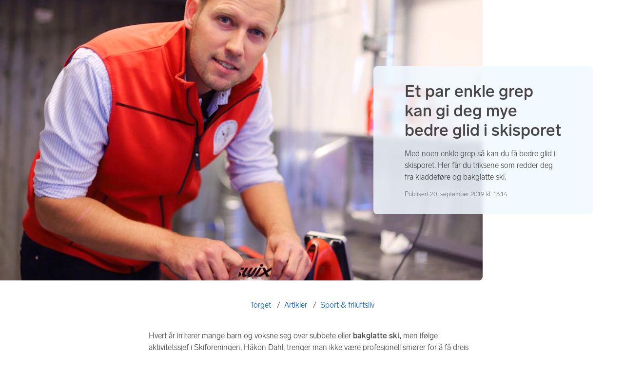

--- FILE ---
content_type: text/html; charset=utf-8
request_url: https://www.finn.no/bap/artikler/sport-utendors/et-par-enkle-grep-kan-gi-deg-mye-bedre-glid-i-skisporet
body_size: 22279
content:
<!doctype html>
  <html lang="nb">
      <head>
          <meta charset="utf-8">
          <meta name="viewport" content="width=device-width, initial-scale=1">
          
          <link rel="preconnect" href="https://images.finncdn.no">
          <style>@media(scripting: enabled){[data-await-elements]{display: none !important;}}</style>
          <link rel="preload" href="https://assets.finn.no/pkg/@warp-ds/fonts/v1/FINNTypeAlleTegn-Light.woff2" as="font" type="font/woff2" crossorigin>
          <link rel="preload" href="https://assets.finn.no/pkg/@warp-ds/fonts/v1/FINNTypeAlleTegn-Medium.woff2" as="font" type="font/woff2" crossorigin>
          <link rel="stylesheet" href="https://assets.finn.no/pkg/@warp-ds/fonts/v1/finn-no.css" crossorigin>
          <link rel="stylesheet" href="https://assets.finn.no/pkg/@warp-ds/css/v2/tokens/finn-no.css" crossorigin>
          <link rel="stylesheet" href="https://assets.finn.no/pkg/@warp-ds/css/v2/resets.css" crossorigin>
          <link rel="stylesheet" href="https://assets.finn.no/pkg/@warp-ds/css/v2/components.css" crossorigin>
          <link href="https://assets.finn.no/pkg/cms-layout-server/1.0.53/styles.css" crossorigin media="all" type="text/css" rel="stylesheet">
          <link href="https://assets.finn.no/pkg/troika-css-core/v1/core.css" crossorigin media="all" type="text/css" rel="stylesheet">
          <link href="https://assets.finn.no/pkg/troika-css-utilities/v1/utilities.css" crossorigin media="all" type="text/css" rel="stylesheet">
          <meta name="nmp:tracking:aurora" content="0"><meta name="nmp:tracking:brand" content="finn"><meta name="nmp:tracking:app-name" content="cms-layout-server"><meta property="mbl:login" content="0">
          <!-- BEGIN TRACKJS -->
<script>
		window.NMP = window.NMP || {};
		window.NMP.application = "cms-layout-server";
</script>
<script src="https://assets.finn.no/pkg/@borealis/track-js-loader/v3/autoloader.js"></script>
<!-- END TRACKJS -->
          
          <script>(function(w,d,s,l,i){w[l]=w[l]||[];w[l].push({'gtm.start':
      new Date().getTime(),event:'gtm.js'});var f=d.getElementsByTagName(s)[0],
      j=d.createElement(s),dl=l!='dataLayer'?'&l='+l:'';j.async=true;j.src=
      'https://www.googletagmanager.com/gtm.js?id='+i+dl;f.parentNode.insertBefore(j,f);
      })(window,document,'script','dataLayer','GTM-KBCWZSS');</script>
      
          
          <script src="https://assets.finn.no/pkg/@borealis/await-elements/v1/await-elements-init.js" type="module" crossorigin defer></script>
        <script src="https://assets.finn.no/npm/@lit-labs/ssr-client/v1/lit-element-hydrate-support.js" type="module" crossorigin defer></script>
          
          
                    <link rel="stylesheet" type="text/css" href="https://finncms-content-podlet.herokuapp.com/assets/aaea6.css">
                    <title>Et par enkle grep kan gi deg mye bedre glid i skisporet | FINN.no</title><link href="https://www.finn.no/bap/artikler/sport-utendors/et-par-enkle-grep-kan-gi-deg-mye-bedre-glid-i-skisporet" rel="canonical"><link href="https://www.finn.no" rel="home"><meta name="keywords" content="glid, skisporet, bedre glid, kladdeføre, bakglatte ski, skitur, ski, felleski, langrennski, smøring, skismøring, skismurning, skisport"><meta name="description" content="Med noen enkle grep så kan du få bedre glid i skisporet. Her får du triksene som redder deg fra kladdeføre og bakglatte ski."><meta name="robots" content="all"><meta content="finn.no" property="fb:profile_id"><meta content="nb_NB" property="og:locale"><meta content="FINN.no" property="og:site_name"><meta content="website" property="og:type"><meta content="https://www.finn.no/bap/artikler/sport-utendors/et-par-enkle-grep-kan-gi-deg-mye-bedre-glid-i-skisporet" property="og:url"><meta content="Et par enkle grep kan gi deg mye bedre glid i skisporet" property="og:title"><meta content="Med noen enkle grep så kan du få bedre glid i skisporet. Her får du triksene som redder deg fra kladdeføre og bakglatte ski." property="og:description"><meta content="https://finn-content-hub.imgix.net/bilder/Torget/smorekar.jpeg?auto=format&amp;crop=focalpoint&amp;domain=finn-content-hub.imgix.net&amp;fit=crop&amp;fp-x=0.5&amp;fp-y=0.5&amp;h=630&amp;ixlib=php-3.3.1&amp;q=82&amp;w=1200" property="og:image"><meta content="1200" property="og:image:width"><meta content="630" property="og:image:height"><meta name="twitter:card" content="summary_large_image"><meta name="twitter:site" content="@finn_no"><meta name="twitter:creator" content="@finn_no"><meta name="twitter:title" content="Et par enkle grep kan gi deg mye bedre glid i skisporet"><meta name="twitter:description" content="Med noen enkle grep så kan du få bedre glid i skisporet. Her får du triksene som redder deg fra kladdeføre og bakglatte ski."><meta name="twitter:image" content="https://finn-content-hub.imgix.net/bilder/Torget/smorekar.jpeg?auto=format&amp;crop=focalpoint&amp;domain=finn-content-hub.imgix.net&amp;fit=crop&amp;fp-x=0.5&amp;fp-y=0.5&amp;h=418&amp;ixlib=php-3.3.1&amp;q=82&amp;w=800"><meta name="twitter:image:width" content="800"><meta name="twitter:image:height" content="418">
                    
                    <script type="text/javascript">
                        document.addEventListener('DOMContentLoaded', function(){
                            function trackPage(attempt){
                                if (attempt > 10) return;
                                setTimeout(function(){
                                if (window.FINN && window.FINN.analytics) {
                                    window.FINN.analytics.trackPage();
                                } else {
                                    trackPage(++attempt);
                                }
                                }, 1000);
                            }
                            trackPage(0);
                        });

                        (function(h,o,t,j,a,r){
                            h.hj=h.hj||function(){(h.hj.q=h.hj.q||[]).push(arguments)};
                            h._hjSettings={hjid:1666135,hjsv:6};
                            a=o.getElementsByTagName('head')[0];
                            r=o.createElement('script');r.async=1;
                            r.src=t+h._hjSettings.hjid+j+h._hjSettings.hjsv;
                            a.appendChild(r);
                        })(window,document,'https://static.hotjar.com/c/hotjar-','.js?sv=');

                    </script>

                    
                
          
          <link href="https://static.finncdn.no/_c/common-browserbundle/v5.0.0/main.min.js" crossorigin as="script" rel="preload">
          <link href="https://assets.finn.no/pkg/cms-layout-server/1.0.53/index.js" crossorigin as="script" rel="preload">
          
          
          
          <link rel="icon" href="/favicon.ico">
<link rel="icon" href="/favicon-t-192x192.png" sizes="192x192">
<link rel="apple-touch-icon" href="/apple-touch-icon-180x180.png">
          <link rel="manifest" href="/manifest.json">
          <meta name="twitter:card" content="summary_large_image">
          <meta name="twitter:site" content="@FINN_no">
          <meta name="apple-itunes-app" content="app-id=526541908,affiliate-data=pt=295309&amp;ct=smart-app-banner">
      </head>
      <body>
          <noscript><iframe src="https://www.googletagmanager.com/ns.html?id=GTM-KBCWZSS"
      height="0" width="0" style="display:none;visibility:hidden"></iframe></noscript>
          
                    
        <!-- FINN HEADER (VERSION: github-action-job-6362890-301-1) -->
        <style>html { font-size: 62.5%; }</style>
        <!--lit-part dpdi7DWzyz4=--><!--lit-node 0--><link rel="stylesheet" href="https://assets.finn.no/pkg/@warp-ds/fonts/v1/finn-no.css" />
                <!--lit-node 1--><link rel="stylesheet" href="https://assets.finn.no/pkg/@warp-ds/css/v2/tokens/finn-no.css" />
                <span>
                    <!--lit-node 3--><finn-topbar
                        
                        
                        
                        
                        
                        
                        
                        
                        
                        
                        
                     active-menu-item="NONE" sites="//www.finn.no" locale="nb" translations="{&quot;browser-warning.broadcast.aria-label&quot;:[&quot;Viktig melding&quot;],&quot;browser-warning.broadcast.content.expiration&quot;:[&quot;Fra 1. januar 2021 kan det hende at FINN ikke vil fungere for deg i det hele tatt, ettersom vi ikke lenger kommer til å støtte gamle versjoner av nettlesere.&quot;],&quot;browser-warning.broadcast.content.hello&quot;:[&quot;Hei! Vi ser at du bruker en eldre nettleser. Oppdater nettleseren din, så du er sikker på at FINN fungerer optimalt&quot;],&quot;browser-warning.broadcast.content.upgrade&quot;:[&quot;Vi anbefaler at du oppdaterer nettleseren eller enheten din til siste versjon. Eller hva med å teste en ny nettleser? Vi har noen forslag&quot;],&quot;browser-warning.broadcast.dismiss.aria-label&quot;:[&quot;Lukk&quot;],&quot;onboarding.dialog.button.back&quot;:[&quot;Tilbake&quot;],&quot;onboarding.dialog.button.discover-dba&quot;:[&quot;Utforsk den nye DBA&quot;],&quot;onboarding.dialog.button.finish&quot;:[&quot;Fullfør&quot;],&quot;onboarding.dialog.button.letsgo&quot;:[&quot;La oss sette i gang!&quot;],&quot;onboarding.dialog.button.next&quot;:[&quot;Neste&quot;],&quot;onboarding.dialog.button.remind-me-later&quot;:[&quot;Påminn meg senere&quot;],&quot;onboarding.dialog.button.take-tour&quot;:[&quot;Få en guidet tur&quot;],&quot;onboarding.dialog.content.first-screen.image.alttext.blocket&quot;:[&quot;Person som sklir ned en rød sklie, i retning av et FINN-skilt.&quot;],&quot;onboarding.dialog.content.first-screen.image.alttext.dba&quot;:[&quot;DBA-logo for lansering av ny plattform&quot;],&quot;onboarding.dialog.content.first-screen.image.alttext.tori&quot;:[&quot;En rød sirkel som inneholder ordene «ToriDiili – sikker betaling, problemfri levering».&quot;],&quot;onboarding.dialog.content.first-screen.text.blocket&quot;:[&quot;Dette er starten på nye FINN.no – med nye måter for å finne varer, lagre dem og selge. Torget er det samme som før, bare litt annerledes!&quot;],&quot;onboarding.dialog.content.first-screen.text.dba&quot;:[&quot;DBA har introdusert nye funksjoner som gjør det enklere å kjøpe og selge brukte ting. Ved å fortsette godtar jeg DBAs&quot;],&quot;onboarding.dialog.content.first-screen.text.tori&quot;:[&quot;Nå er den velkjente og sikre Tori enda tryggere og enklere å bruke. Du kan for eksempel handle gjennom Toris egen betalings- og frakttjeneste, ToriDiili.&quot;],&quot;onboarding.dialog.content.first-screen.title.blocket&quot;:[&quot;Vi har gjort noen endringer&quot;],&quot;onboarding.dialog.content.first-screen.title.dba&quot;:[&quot;Velkommen til en helt ny DBA-opplevelse&quot;],&quot;onboarding.dialog.content.first-screen.title.t-and-c-link-text.dba&quot;:[&quot;vilkår og betingelser.&quot;],&quot;onboarding.dialog.content.first-screen.title.tori&quot;:[&quot;Velkommen til det nye Tori!&quot;],&quot;onboarding.dialog.content.fourth-screen.image.alttext.blocket&quot;:[&quot;Hånd som holder et kamera som tar bilde av en polkadottmønstret vase på et bord.&quot;],&quot;onboarding.dialog.content.fourth-screen.image.alttext.dba&quot;:[&quot;Enkle, trygge salg med DBA. Eksempel på fraktalternativer basert på størrelsen på selgerens vare.&quot;],&quot;onboarding.dialog.content.fourth-screen.image.alttext.tori&quot;:[&quot;Selgerens profil i en annonse. Den viser navnet Liisa Andersson, identifisert person, Tori-bruker siden 2012. Selgeren har 16 vurderinger med en gjennomsnittlig vurdering på 8,7.&quot;],&quot;onboarding.dialog.content.fourth-screen.text.blocket&quot;:[&quot;Bedre utkast, bedre annonsestatistikk og spennende nye belønninger!&quot;],&quot;onboarding.dialog.content.fourth-screen.text.dba&quot;:[&quot;Du trenger ikke lenger utveksle personopplysninger eller ordne med betaling. Vi gjør alt for deg som selger, uten ekstra gebyrer.&quot;],&quot;onboarding.dialog.content.fourth-screen.text.tori&quot;:[&quot;Du kan se gjennom selgerens vurderinger og profil før du bestemmer deg for å kjøpe. Takket være kjøpsbeskyttelsen blir betalingen først overført til selgeren etter at du har hatt muligheten til å se over produktet etter levering.&quot;],&quot;onboarding.dialog.content.fourth-screen.title.blocket&quot;:[&quot;Selg brukt – bli belønnet&quot;],&quot;onboarding.dialog.content.fourth-screen.title.dba&quot;:[&quot;Enkle og trygge salg&quot;],&quot;onboarding.dialog.content.fourth-screen.title.tori&quot;:[&quot;Alle ToriDiili-kjøp inkluderer kjøpsbeskyttelse&quot;],&quot;onboarding.dialog.content.second-screen.image.alttext.blocket&quot;:[&quot;Hånd som holder en smarttelefon med bilde av en rød scooter.&quot;],&quot;onboarding.dialog.content.second-screen.image.alttext.dba&quot;:[&quot;Introduksjon til å sjekke vurderinger om handelspartnere. Profilkortet til Lisa Andersen, en bruker validert med MitID med en vurdering på 9,2 fra 16 vurderinger.&quot;],&quot;onboarding.dialog.content.second-screen.image.alttext.tori&quot;:[&quot;En smarttelefon som viser en Tori-annonse og en knapp med teksten «Legg inn et bud med ToriDiili».&quot;],&quot;onboarding.dialog.content.second-screen.text.blocket&quot;:[&quot;Flere søkemåter med flere kategorier og filtre. Enkel sending og sikre betalinger – som vanlig.&quot;],&quot;onboarding.dialog.content.second-screen.text.dba&quot;:[&quot;Se andres opplevelse med personen du handler med, før du kjøper eller selger.&quot;],&quot;onboarding.dialog.content.second-screen.text.tori&quot;:[&quot;Finn favoritter over hele Finland med bare noen få klikk! Du kan kjenne igjen annonser fra tjenesten ved hjelp av ToriDiili-logoen.&quot;],&quot;onboarding.dialog.content.second-screen.title.blocket&quot;:[&quot;Søk og handle smartere!&quot;],&quot;onboarding.dialog.content.second-screen.title.dba&quot;:[&quot;Se vurderinger fra andre&quot;],&quot;onboarding.dialog.content.second-screen.title.tori&quot;:[&quot;Handle som om du er i en nettbutikk&quot;],&quot;onboarding.dialog.content.third-screen.image.alttext.blocket&quot;:[&quot;Grønn sykkel med grå hjul og gult styre.&quot;],&quot;onboarding.dialog.content.third-screen.image.alttext.dba&quot;:[&quot;Kjøp sikkert med DBA i hele Danmark. Eksempelbetaling som viser en totalkostnad på 345 kr med et MobilePay-alternativ.&quot;],&quot;onboarding.dialog.content.third-screen.image.alttext.tori&quot;:[&quot;En smarttelefon som viser overskriften «Tilby ToriDiili – Toris nye frakt- og betalingstjeneste». En pil peker på pakkestørrelsen selgeren må velge ved sending.&quot;],&quot;onboarding.dialog.content.third-screen.text.blocket&quot;:[&quot;Sorter favoritter i lister og lagre så mange varslinger som du vil. I tillegg kan du se vurderinger av alle handler mellom enkeltpersoner, uansett hvordan du handler!&quot;],&quot;onboarding.dialog.content.third-screen.text.dba&quot;:[&quot;Nå kan du enkelt og trygt kjøpe varer fra hele Danmark med DBA gjennom Fiks ferdig.&quot;],&quot;onboarding.dialog.content.third-screen.text.tori&quot;:[&quot;Når du selger varen din med ToriDiili, trenger du ikke å utveksle kontaktinformasjon eller avtale betaling med kjøperen – dette håndteres automatisk gjennom Tori!&quot;],&quot;onboarding.dialog.content.third-screen.title.blocket&quot;:[&quot;Gå aldri glipp av et tilbud&quot;],&quot;onboarding.dialog.content.third-screen.title.dba&quot;:[&quot;Handle som om du er i en nettbutikk&quot;],&quot;onboarding.dialog.content.third-screen.title.tori&quot;:[&quot;Selg uten ekstra meldinger&quot;],&quot;onboarding.dialog.header.close-button.area-label&quot;:[&quot;Lukk&quot;],&quot;onboarding.dialog.header.close-icon.title&quot;:[&quot;Kryss&quot;],&quot;topbar.callout-wrapper-favorites.text&quot;:[&quot;Finn dine favoritter her&quot;],&quot;topbar.header.business-center.link&quot;:[&quot;For bedrifter&quot;],&quot;topbar.header.frontpage.link.aria-label&quot;:[&quot;Forside&quot;],&quot;topbar.header.logo.aria-label&quot;:[&quot;FINN.no logoen viser navnet FINN skrevet med hvit skrift i et lyseblått rektangel til høyre for en mørkeblå kvartsirkel.&quot;],&quot;topbar.header.messages.text&quot;:[&quot;Meldinger&quot;],&quot;topbar.header.new-ad.link&quot;:[&quot;Ny annonse&quot;],&quot;topbar.link.login&quot;:[&quot;Logg inn&quot;],&quot;topbar.link.profile&quot;:[&quot;Min &quot;,[&quot;brand&quot;]],&quot;topbar.notifications.link.aria-label&quot;:[&quot;Varslinger&quot;],&quot;topbar.notifications.link.text&quot;:[&quot;Varslinger&quot;],&quot;topbar.notifications.link.title&quot;:[&quot;Varslinger&quot;],&quot;topbar.profile-image.alt&quot;:[&quot;Mitt profilbilde&quot;],&quot;topbar.subtitle&quot;:[&quot;Mulighetenes marked&quot;]}" brand="FINN" links="{&quot;newAd&quot;:&quot;/create-item/start&quot;}" profile-image-url="https://images.finncdn.no/dynamic/80x80c/profile_placeholders/default" messaging-unread-count="0"><template shadowroot="open" shadowrootmode="open"><style>
                :host {
                    width: 100%;
                    display: block;
                    height: 50px;
                    margin-bottom: 16px;
                }

                .z-20 {
                    z-index: 20;
                }

                /* Reserve space for icons when not yet defined */
                w-icon-circle-user-filled-24:not(:defined),
                w-icon-circle-user-24:not(:defined),
                w-icon-bell-filled-24:not(:defined),
                w-icon-bell-24:not(:defined),
                w-icon-building-24:not(:defined),
                w-icon-circle-plus-filled-24:not(:defined),
                w-icon-circle-plus-24:not(:defined) {
                    display: inline-block;
                    width: 24px;
                    height: 24px;
                }
                /* Reserve height for messaging icon when not yet defined */
                .messaging-placeholder {
                    display: inline-block;
                    height: 24px;
                }

                @media print {
                    header {
                        position: static !important;
                    }
                }

                @media (min-width: 320px) {
                    .mobile-logo {
                        display: block;
                    }

                    .home-icon {
                        display: none;
                    }
                }

                @media (min-width: 812px) {
                    .finn-logo-text {
                        display: block;
                    }
                }
                @media (max-width: 319px) {
                    .mobile-logo {
                        display: none;
                    }
                    .logo {
                        flex-grow: 1;
                        margin-left: -16px;
                    }
                }

                @media (max-width: 767px) {
                    .mobile-logo svg {
                        width: 54px;
                    }

                    .for-business-icon {
                        display: none;
                    }
                }
                *,:before,:after{--w-rotate:0;--w-rotate-x:0;--w-rotate-y:0;--w-rotate-z:0;--w-scale-x:1;--w-scale-y:1;--w-scale-z:1;--w-skew-x:0;--w-skew-y:0;--w-translate-x:0;--w-translate-y:0;--w-translate-z:0;box-sizing:border-box;border-style:solid;border-width:0;border-color:var(--w-s-color-border)}html{font-size:62.5%}body{background-color:var(--w-s-color-background);min-height:100%;margin:0;overflow-y:scroll}body,:host{-webkit-text-size-adjust:100%;tab-size:4;-webkit-tap-highlight-color:transparent;font-family:var(--w-font-family);font-size:var(--w-font-size-m);line-height:var(--w-line-height-m);color:var(--w-s-color-text)}hr{color:inherit;border-top-width:1px;height:0}abbr:where([title]){-webkit-text-decoration:underline dotted;text-decoration:underline dotted}h1,h2,h3,h4,h5,h6{font-size:inherit;font-weight:700}a{cursor:pointer;color:var(--w-s-color-text-link);text-decoration:none}a:hover,a:focus,a:active{text-decoration:underline}a:focus-visible{outline:2px solid var(--w-s-color-border-focus);outline-offset:1px}b,strong{font-weight:700}code,kbd,samp,pre{font-family:ui-monospace,SFMono-Regular,Menlo,Monaco,Consolas,Liberation Mono,Courier New,monospace;font-size:1em}sub,sup{vertical-align:baseline;font-size:75%;line-height:0;position:relative}sub{bottom:-.25em}sup{top:-.5em}table{text-indent:0;border-color:inherit;border-collapse:collapse}button,input,optgroup,select,textarea{font-family:inherit;font-size:100%;font-weight:inherit;line-height:inherit;color:inherit;margin:0;padding:0}button,select{text-transform:none}button,[type=button],[type=reset],[type=submit]{-webkit-appearance:button}:-moz-focusring{outline:auto}:-moz-ui-invalid{box-shadow:none}progress{vertical-align:baseline}::-webkit-inner-spin-button{height:auto}::-webkit-outer-spin-button{height:auto}[type=search]{-webkit-appearance:textfield;outline-offset:-2px}::-webkit-search-decoration{-webkit-appearance:none}::-webkit-file-upload-button{-webkit-appearance:button;font:inherit}summary{display:list-item}blockquote,dl,dd,h1,h2,h3,h4,h5,h6,hr,figure,p,pre{margin:0}fieldset{margin:0;padding:0}legend{padding:0}ol,ul,menu{margin:0;padding:0;list-style:none}textarea{resize:vertical}input::placeholder,textarea::placeholder{opacity:1;color:var(--w-s-color-text-placeholder)}button,[role=button]{cursor:pointer}:disabled{cursor:default}img,svg,video,canvas,audio,iframe,embed,object{vertical-align:middle;display:block}img,video{max-width:100%;height:auto}h1{font-size:var(--w-font-size-xxl);line-height:var(--w-line-height-xxl)}h2{font-size:var(--w-font-size-xl);line-height:var(--w-line-height-xl)}h3{font-size:var(--w-font-size-l);line-height:var(--w-line-height-l)}h4{font-size:var(--w-font-size-m);line-height:var(--w-line-height-m)}h5{font-size:var(--w-font-size-s);line-height:var(--w-line-height-s)}dt,dd{margin:0 16px}h1,h2,h3,h4,h5,ul,ol,dl,p,blockquote{margin:0 0 8px}[hidden]{display:none!important}[tabindex="-1"]:focus:not(:focus-visible){outline:none}legend{float:left;width:100%;margin:0;padding:0;display:table}legend+*{clear:both}fieldset{border:0;min-width:0;margin:0;padding:.01em 0 0}body:not(:-moz-handler-blocked) fieldset{display:table-cell}svg{pointer-events:none}.page-container{background-color:var(--w-s-color-background);max-width:1010px;margin:0;padding:0 16px}@media (min-width:1300px){.page-container{margin-left:auto;margin-right:auto;padding-left:31px;padding-right:31px}}.bg-inherit{background-color:inherit}.border-b{border-bottom-width:1px}.border-b-2{border-bottom-width:2px}.border-transparent{border-color:#0000}.border-\[--w-color-navbar-border-selected\],.hover\:border-\[--w-color-navbar-border-selected\]:hover,.focus\:border-\[--w-color-navbar-border-selected\]:focus{border-color:var(--w-color-navbar-border-selected)}.rounded-full{border-radius:9999px}.text-\[--w-color-navbar-icon-selected\]{color:var(--w-color-navbar-icon-selected)}.block{display:block}.inline-block{display:inline-block}.flex{display:flex}.hidden{display:none}.no-underline,.hover\:no-underline:hover,.focus\:no-underline:focus,.active\:no-underline:active{text-decoration:none}.flex-auto{flex:auto}.focus\:outline-none:focus{outline-offset:2px;outline:2px solid #0000}.items-center{align-items:center}.justify-center{justify-content:center}.fixed{position:fixed}.relative{position:relative}.static{position:static}.z-20{z-index:20}.s-bg{background-color:var(--w-s-color-background)}.s-text{color:var(--w-s-color-text)}.s-icon-subtle{color:var(--w-s-color-icon-subtle)}.s-border{border-color:var(--w-s-color-border)}.w-full{width:100%}.-mb-4{margin-bottom:-.4rem}.ml-8{margin-left:.8rem}.pt-2{padding-top:.2rem}.font-bold{font-weight:700}.pointer-events-none{pointer-events:none}.whitespace-nowrap{white-space:nowrap}.text-12{font-size:var(--w-font-size-xs);line-height:var(--w-line-height-xs)}@media (max-width:479.9px){.lt-sm\:pr-0{padding-right:0}}@media (min-width:480px){.sm\:block{display:block}.sm\:hidden{display:none}}@media (min-width:768px){.md\:block{display:block}.md\:flex-none{flex:none}.md\:ml-10{margin-left:1rem}.md\:mr-auto{margin-right:auto}.md\:px-10{padding-left:1rem;padding-right:1rem}.md\:py-0{padding-top:0;padding-bottom:0}};
            </style><!--lit-part M2fsCbrOnUg=-->
            <header class="s-bg border-b s-border w-full fixed z-20" data-browser-warning="true">
                <!--lit-node 1--><span role="img" aria-label="FINN.no logoen viser navnet FINN skrevet med hvit skrift i et lyseblått rektangel til høyre for en mørkeblå kvartsirkel."></span>
                <nav
                    class="bg-inherit page-container flex notranslate lt-sm:pr-0"
                    style="height:49px"
                    aria-label="Topp"
                >
                    <!--lit-node 3--><a
                        href="//www.finn.no"
                        class="logo flex justify-center items-center md:mr-auto border-b-2 border-transparent hover:border-[--w-color-navbar-border-selected] focus:border-[--w-color-navbar-border-selected] focus:outline-none text-grey-800 no-underline hover:no-underline focus:no-underline active:no-underline "
                        aria-current="false"
                        aria-label="Forside"
                        data-automation-id="frontpage-link"
                        title="Forside"
                    >
                        <!--lit-part SN8e9rKRDzA=-->
                    <span class="sm:hidden">
                        <svg focusable="false" width="52" height="27" viewBox="0 0 124 64">
                            <title>FINN.no</title>
                            <path
                                fill="#06bffc"
                                d="M119.8 58V6c0-1-.8-1.9-1.9-1.9H66c-1 0-1.9.8-1.9 1.9v53.8H118c1 0 1.8-.8 1.8-1.8"
                            />
                            <path
                                fill="#0063fc"
                                d="M22.5 4.2H6C5 4.2 4.2 5 4.2 6v52c0 1 .8 1.9 1.9 1.9H60V41.5C59.9 20.9 43.2 4.2 22.5 4.2"
                            />
                            <path
                                fill="#fff"
                                d="M118 0H66c-3.3 0-6 2.7-6 6v17.4C53.2 9.6 38.9 0 22.5 0H6C2.7 0 0 2.7 0 6v52c0 3.3 2.7 6 6 6h112c3.3 0 6-2.7 6-6V6c0-3.3-2.7-6-6-6m1.8 58c0 1-.8 1.9-1.9 1.9H64.1V6c0-1 .8-1.9 1.9-1.9h52c1 0 1.9.8 1.9 1.9v52zM4.2 58V6C4.2 5 5 4.2 6 4.2h16.5c20.6 0 37.4 16.8 37.4 37.4v18.3H6c-1-.1-1.8-.9-1.8-1.9"
                            />
                        </svg>
                    </span>
                    <span class="flex items-center">
                        <span class="hidden sm:block">
                            <svg focusable="false" width="92" height="32" viewBox="0 0 184 64">
                                <title>FINN.no</title>
                                <path
                                    fill="#06bffc"
                                    d="M179.8 58V6c0-1-.8-1.9-1.9-1.9H66c-1 0-1.9.8-1.9 1.9v53.8H178c1 0 1.8-.8 1.8-1.8"
                                ></path>
                                <path
                                    fill="#0063fc"
                                    d="M22.5 4.2H6C5 4.2 4.2 5 4.2 6v52c0 1 .8 1.9 1.9 1.9H60V41.5C59.9 20.9 43.2 4.2 22.5 4.2"
                                ></path>
                                <path
                                    fill="#fff"
                                    d="M178 0H66c-3.3 0-6 2.7-6 6v17.4C53.2 9.6 38.9 0 22.5 0H6C2.7 0 0 2.7 0 6v52c0 3.3 2.7 6 6 6h172c3.3 0 6-2.7 6-6V6c0-3.3-2.7-6-6-6m1.8 58c0 1-.8 1.9-1.9 1.9H64.1V6c0-1 .8-1.9 1.9-1.9h112c1 0 1.9.8 1.9 1.9v52zM4.2 58V6C4.2 5 5 4.2 6 4.2h16.5c20.6 0 37.4 16.8 37.4 37.4v18.3H6c-1-.1-1.8-.9-1.8-1.9"
                                ></path>
                                <path
                                    fill="#fff"
                                    d="M110.1 21.1h-4.2c-.7 0-1.2.5-1.2 1.2v19.3c0 .7.5 1.2 1.2 1.2h4.2c.7 0 1.2-.5 1.2-1.2V22.3c0-.6-.6-1.2-1.2-1.2m-12 0H83c-.7 0-1.2.5-1.2 1.2v19.3c0 .7.5 1.2 1.2 1.2h4.2c.7 0 1.2-.5 1.2-1.2v-4h7.7c.7 0 1.2-.5 1.2-1.2v-3.2c0-.7-.5-1.2-1.2-1.2h-7.7v-4.9h9.7c.7 0 1.2-.5 1.2-1.2v-3.7c0-.5-.6-1.1-1.2-1.1m62.8 0h-4.2c-.7 0-1.2.5-1.2 1.2v9.5l-6.6-10c-.3-.4-.8-.7-1.3-.7h-3.2c-.7 0-1.2.5-1.2 1.2v19.3c0 .7.5 1.2 1.2 1.2h4.2c.7 0 1.2-.5 1.2-1.2v-9.4l6.5 9.8c.3.4.8.7 1.3.7h3.4c.7 0 1.2-.5 1.2-1.2V22.3c-.1-.6-.6-1.2-1.3-1.2m-25.4 0h-4.2c-.7 0-1.2.5-1.2 1.2v9.5l-6.6-10c-.3-.4-.8-.7-1.3-.7H119c-.7 0-1.2.5-1.2 1.2v19.3c0 .7.5 1.2 1.2 1.2h4.2c.7 0 1.2-.5 1.2-1.2v-9.4l6.5 9.8c.3.4.8.7 1.3.7h3.4c.7 0 1.2-.5 1.2-1.2V22.3c-.1-.6-.6-1.2-1.3-1.2"
                                ></path>
                            </svg>
                        </span>
                        <span class="font-bold text-12 ml-8 s-text hidden finn-logo-text"
                            ><!--lit-part-->Mulighetenes marked<!--/lit-part--></span
                        >
                        <span> </span
                    ></span>
                <!--/lit-part-->
                    </a>
                    <!--lit-part wbjyOmlNlQU=--> <!--lit-part 9xkkNt+Bi/4=--> <!--lit-node 0--><a
                      href="//www.finn.no/bedrift/velg"
                      class="border-transparent for-business-icon group flex flex-auto md:flex-none justify-center items-center md:py-0 md:px-10 md:ml-10 relative no-wrap text-12 no-underline min-width-0 border-b-2 hover:border-[--w-color-navbar-border-selected] focus:border-[--w-color-navbar-border-selected] focus:outline-none hover:no-underline focus:no-underline active:no-underline"
                      aria-current="false"
                      aria-label="For bedrifter"
                      data-automation-id="business-center-link"
                      title="For bedrifter"
                      
                      rel="nofollow"
                  >
                      <!--lit-part y4TVc9dmU1s=--><!--lit-node 0--><w-icon-building-24 class="-mb-4 s-icon-subtle"></w-icon-building-24><!--/lit-part-->
                      <span class="hidden md:block ml-8 s-text translate font-bold" style="color: #474445;"
                          ><!--lit-part-->For bedrifter<!--/lit-part--></span
                      >
                  </a><!--/lit-part-->
                              <!--lit-node 1--><a
                                  id="top-bar_notifications-link"
                                  href="//www.finn.no/notifications"
                                  class="border-transparent group flex flex-auto md:flex-none justify-center items-center md:py-0 md:px-10 md:ml-10 relative no-wrap text-12 no-underline  min-width-0 border-b-2 hover:border-[--w-color-navbar-border-selected] focus:border-[--w-color-navbar-border-selected] focus:outline-none hover:no-underline focus:no-underline active:no-underline"
                                  aria-current="false"
                                  aria-label="Varslinger"
                                  data-automation-id="notifications-link"
                                  title="Varslinger"
                                  
                                  rel="nofollow"
                              >
                                  <!--lit-part ISYYNefsTdw=--> <w-icon-bell-24 class="-mb-4 s-icon-subtle"></w-icon-bell-24><!--/lit-part-->
                                  <!--lit-node 3--><notification-bubble ></notification-bubble>
                                  <span class="hidden md:block ml-8 s-text translate font-bold" style="color: #474445;"
                                      ><!--lit-part-->Varslinger<!--/lit-part--></span
                                  >
                              </a>
                              <!--lit-node 6--><a
                                  href="//www.finn.no/create-item/start"
                                  class="border-transparent group flex flex-auto md:flex-none justify-center items-center md:py-0 md:px-10 md:ml-10 relative no-wrap text-12 no-underline min-width-0 border-b-2 hover:border-[--w-color-navbar-border-selected] focus:border-[--w-color-navbar-border-selected] focus:outline-none hover:no-underline focus:no-underline active:no-underline"
                                  aria-current="false"
                                  aria-label="Ny annonse"
                                  data-automation-id="new-ad-link"
                                  title="Ny annonse"
                                  
                                  rel="nofollow"
                              >
                                  <!--lit-part U9LtR7U/Q2s=--><w-icon-circle-plus-24 class="-mb-4 s-icon-subtle"></w-icon-circle-plus-24><!--/lit-part-->
                                  <span class="hidden md:block ml-8 s-text translate font-bold" style="color: #474445;"
                                      ><!--lit-part-->Ny annonse<!--/lit-part--></span
                                  >
                              </a>

                              <!--lit-node 10--><a
                                  id="top-bar_messages-link"
                                  href="//www.finn.no/messages"
                                  class="border-transparent group flex flex-auto md:flex-none justify-center items-center md:py-0 md:px-10 md:ml-10 relative no-wrap text-12 no-underline  min-width-0 border-b-2 hover:border-[--w-color-navbar-border-selected] focus:border-[--w-color-navbar-border-selected] focus:outline-none hover:no-underline focus:no-underline active:no-underline"
                                  aria-current="false"
                                  aria-label="Meldinger"
                                  data-automation-id="inbox-link"
                                  title="Meldinger"
                                  
                                  rel="nofollow"
                              >
                                  <!--lit-node 11--><messaging-icon
                                      text="Meldinger"
                                      count="0"
                                      
                                      
                                      
                                  >
                                      <!-- Placeholder with reserved width based on current brand -->
                                      <!--lit-node 13--><span
                                          class="messaging-placeholder"
                                          style="width: 86.766px;"
                                      ></span>
                                  </messaging-icon>
                              </a>
                              <!--lit-part V4jcaihQmOU=--><!--lit-node 0--><a
            href="//www.finn.no/auth/login"
            class="border-transparent group flex flex-auto md:flex-none justify-center items-center md:py-0 md:px-10 md:ml-10 relative no-wrap text-12 no-underline  min-width-0 border-b-2 hover:border-[--w-color-navbar-border-selected] focus:border-[--w-color-navbar-border-selected] focus:outline-none hover:no-underline focus:no-underline active:no-underline"
            aria-current="false"
            aria-label="Logg inn"
            data-automation-id="profile-link"
            title="Logg inn"
            
            rel="nofollow"
        >
            <span data-hj-suppress id="topbar_profile-image"><!--lit-part 00uwu7WAOQY=--><w-icon-circle-user-24 class="-mb-4 s-icon-subtle"></w-icon-circle-user-24><!--/lit-part--></span>
            <span class="hidden md:block ml-8 text-gray-800 translate font-bold" style="color: #474445;"
                ><!--lit-part-->Logg inn<!--/lit-part--></span
            >
        </a><!--/lit-part--><?><!--/lit-part-->
                </nav>
            </header>
        <!--/lit-part--></template></finn-topbar>
                    <!--lit-part BRUAAAUVAAA=--><?><!--/lit-part-->
                </span><!--/lit-part-->
        <topbar-data-service login-id="" spid-id="" api-url="https://www.finn.no/cms-layout-server/podium-resource/header/api"></topbar-data-service>
        <browser-warning enabled></browser-warning>
    
                    <div class="content-wrapper">
<style>broadcast-podlet-isolated:not(:defined) > template[shadowrootmode] ~ *  {opacity:0;visibility:hidden;}</style>
<broadcast-podlet-isolated>
  <template shadowrootmode="open">
    <style>@import url('https://assets.finn.no/pkg/@warp-ds/css/v2/resets.css');@import url('https://assets.finn.no/pkg/@warp-ds/css/v2/components.css');
    </style>
    <script type="application/json" id="broadcast-props">{"api":"https://www.finn.no/broadcasts","url":"https:/www.finn.no/cms-layout-server"}</script><section id="broadcast"></section>
  </template>
</broadcast-podlet-isolated>
<script>(()=>{function e(d){HTMLTemplateElement.prototype.hasOwnProperty("shadowRootMode")||d.querySelectorAll("template[shadowrootmode]").forEach(o=>{let n=o.getAttribute("shadowrootmode"),s=o.hasAttribute("shadowrootdelegatesfocus"),t=o.parentNode.attachShadow({mode:n,delegatesFocus:s});t.appendChild(o.content),o.remove(),e(t)})}var r;(r=document.currentScript)!=null&&r.previousElementSibling&&e(document.currentScript.previousElementSibling);})();
</script></div>
                    <main><div class="content-wrapper">
        



    
    
                                                        
    

<!-- podlet/content/bap/sport-utendors/et-par-enkle-grep-kan-gi-deg-mye-bedre-glid-i-skisporet last updated 2026-01-19 01:41:33 -->



                        
    

<header class="header__main header__type-extended
        header__type-extended">
            <div class="header__media-wrapper">
                                        <figure class="header__figure">
            <picture class="header__image">
                                    <source srcset="https://finn-content-hub.imgix.net/bilder/Torget/smorekar.jpeg?auto=compress&amp;crop=focalpoint&amp;domain=finn-content-hub.imgix.net&amp;fit=crop&amp;fm=jpg&amp;fp-x=0.5&amp;fp-y=0.5&amp;h=216&amp;ixlib=php-3.3.1&amp;w=384 384w, https://finn-content-hub.imgix.net/bilder/Torget/smorekar.jpeg?auto=compress&amp;crop=focalpoint&amp;domain=finn-content-hub.imgix.net&amp;fit=crop&amp;fm=jpg&amp;fp-x=0.5&amp;fp-y=0.5&amp;h=432&amp;ixlib=php-3.3.1&amp;w=768 768w, https://finn-content-hub.imgix.net/bilder/Torget/smorekar.jpeg?auto=compress&amp;crop=focalpoint&amp;domain=finn-content-hub.imgix.net&amp;fit=crop&amp;fm=jpg&amp;fp-x=0.5&amp;fp-y=0.5&amp;h=720&amp;ixlib=php-3.3.1&amp;w=1280 1280w, https://finn-content-hub.imgix.net/bilder/Torget/smorekar.jpeg?auto=compress&amp;crop=focalpoint&amp;domain=finn-content-hub.imgix.net&amp;fit=crop&amp;fm=jpg&amp;fp-x=0.5&amp;fp-y=0.5&amp;h=900&amp;ixlib=php-3.3.1&amp;w=1600 1600w" media=""/>
                                <img src="https://finn-content-hub.imgix.net/bilder/Torget/smorekar.jpeg?auto=compress&amp;crop=focalpoint&amp;domain=finn-content-hub.imgix.net&amp;fit=crop&amp;fm=jpg&amp;fp-x=0.5&amp;fp-y=0.5&amp;h=720&amp;ixlib=php-3.3.1&amp;w=1280" alt="Et par enkle grep kan gi deg mye bedre glid i skisporet">
            </picture>
                    </figure>
    
                    </div>
        <div class="header__content">
                <h1 class="header__title">Et par enkle grep kan gi deg mye bedre glid i skisporet</h1>
                    <p class="header__text">Med noen enkle grep så kan du få bedre glid i skisporet. Her får du triksene som redder deg fra kladdeføre og bakglatte ski.</p>
                            <p class="article-meta__main">Publisert 20. september 2019 kl. 13.14</p>
            </div>
</header>




<section class="breadcrumbs__main">
    <nav aria-label="Brødsmuler" role="navigation">
        <ol>
            <li><a href="https://www.finn.no/bap/">Torget</a></li>
            <li><a href="/bap/artikler">Artikler</a></li>                                                <li><a href="https://www.finn.no/bap/artikler/sport-utendors">Sport &amp; friluftsliv</a></li>
                                    </ol>
    </nav>
</section>



                                                        

<section class="text-content__main">
    <p>Hvert år irriterer mange barn og voksne seg over subbete eller <strong>bakglatte ski,</strong> men ifølge aktivitetssjef i Skiforeningen, Håkon Dahl, trenger man ikke være profesjonell smører for å få dreis vinterføret.</p>
<p>- Bruker man litt tid på å stelle skiene før og etter en <strong>skitur</strong>, istedenfor å bare legge ny skismurning oppå den gamle, så unngår man mange problemer.</p>
<p>Dahl anbefaler alle turgåere følgende huskeliste:<br /></p>
<p>Rens skiene godt før du legger på ny smurning.</p>
<p>Marker festesonen på skiene og rubb den med sandpapir. Glider legges på utenfor festesonen, på enden av skiene.</p>
<p>Bruk grunnvoks i festesonen, før du legger på skismurning. Da sitter dagens smurning bedre.</p>
</section>
                                                        <section class="quick-links__main">
    
    <ul class="quick-links__list">
                    <li class="quick-links__item">
                                    <a href="https://www.finn.no/bap/forsale/search.html?category=0.69&amp;lat=59.91761&amp;lon=10.70757&amp;sub_category=1.69.3962" class="button__main">Nye ski? Sjekk FINN Torget da vel!</a>
                            </li>
            </ul>
</section>
                                                        
        
<section class="video__main full-width">

    
    <div class="video__videoWrapper">
        <div class="video__videoContainer">
            <youtube-player-component
                id="boSBq1lezYs"
                poster="{{&quot;src&quot;:&quot;https:\/\/i.ytimg.com\/vi\/boSBq1lezYs\/maxresdefault.jpg&quot;}}"></youtube-player-component>
        </div>
            </div>
</section>
                                                        

<section class="text-content__main">
    <p><strong>Rensing av skiene</strong></p>
<p>- Mange glemmer å rense skiene sine, og går derfor på påskeklisteret fra i fjor når de tar årets første skitur. Resultatet blir subbete ski, sier Dahl.</p>
<p>Ved hjelp av skirens og skirensepapir får du raskt av den gamle smurningen. </p>
<p>- Har du gått på blå extra-føre og skal ut på samme føre igjen, trenger du ikke rense skiene mellom hver gang. Da kan du bare legge litt ny smurning oppå den gamle , siden det er av samme type. Men har du brukt klister bør du fjerne det etter skituren, fordi det er mer klinete.<br /></p>
</section>
                                                        


    

    <section class="images__main images__size-medium">
        <ul class="images__list">
                            <li>
                    <img
                        class="images__image"
                        srcset="https://finn-content-hub.imgix.net/bilder/Torget/swixer.jpg?auto=compress&amp;crop=focalpoint&amp;domain=finn-content-hub.imgix.net&amp;fit=crop&amp;fm=jpg&amp;fp-x=0.5&amp;fp-y=0.5&amp;h=200&amp;ixlib=php-3.3.1&amp;w=320 320w, https://finn-content-hub.imgix.net/bilder/Torget/swixer.jpg?auto=compress&amp;crop=focalpoint&amp;domain=finn-content-hub.imgix.net&amp;fit=crop&amp;fm=jpg&amp;fp-x=0.5&amp;fp-y=0.5&amp;h=480&amp;ixlib=php-3.3.1&amp;w=768 768w, https://finn-content-hub.imgix.net/bilder/Torget/swixer.jpg?auto=compress&amp;crop=focalpoint&amp;domain=finn-content-hub.imgix.net&amp;fit=crop&amp;fm=jpg&amp;fp-x=0.5&amp;fp-y=0.5&amp;h=800&amp;ixlib=php-3.3.1&amp;w=1280  1280w, https://finn-content-hub.imgix.net/bilder/Torget/swixer.jpg?auto=compress&amp;crop=focalpoint&amp;domain=finn-content-hub.imgix.net&amp;fit=crop&amp;fm=jpg&amp;fp-x=0.5&amp;fp-y=0.5&amp;h=1000&amp;ixlib=php-3.3.1&amp;w=1600  1600w"
                        sizes="(max-width: 1600px) 50vw, calc(1600px / 2)" src="https://finn-content-hub.imgix.net/bilder/Torget/swixer.jpg?auto=compress&amp;crop=focalpoint&amp;domain=finn-content-hub.imgix.net&amp;fit=crop&amp;fm=jpg&amp;fp-x=0.5&amp;fp-y=0.5&amp;h=480&amp;ixlib=php-3.3.1&amp;w=768 "
                        alt="RENS SKIENE: Håkon Dahl anbefaler alle å rense skiene før de legger på ny smurning. Har du vært ute på klisterføre, bør du fjerne klisteret når skituren er over. Foto: Svein Dybdahl.">
                                            <p class="images__text">RENS SKIENE: Håkon Dahl anbefaler alle å rense skiene før de legger på ny smurning. Har du vært ute på klisterføre, bør du fjerne klisteret når skituren er over. Foto: Svein Dybdahl.</p>
                                    </li>
                    </ul>
    </section>
                                                        

<section class="text-content__main">
    <p><strong>Anbefaler varmejern til glideren</strong></p>
<p>Når skiene er rengjort, bør man legge på glider foran og bak på skiene.</p>
<p>Først markerer man festesonen på skiene. Det kan man gjøre ved å få hjelp i en sportsbutikk, eller bruke tommelfingerregelen «fra hælen og 30 centimeter foran bindingen».</p>
<p>Glideren legges på de delene av skiene som er utenfor festesonen.</p>
<p>- Det er absolutt verdt å behandle skiene med glider. De fleste er opptatt av god glid, og dette gir deg en bedre skiopplevelse. Mange får hjelp til dette i skibutikken, men det er også enkelt å gjøre selv, sier Håkon Dahl.</p>
<p>Slik legger du på glider:</p>
<p> Du trenger et skistrykejern, en plastsikling og en børste.</p>
<p>Sjekk deretter hvilken temperatur glideren tåler, og still inn skistrykejernet på rett varme. Bruk dette på glideren i jevne lange bevegelser.</p>
<p>Plastsiklingen og børsten bruker du til å skrape vekk glideren til det kun ligger igjen en tynn film over skisålen.<br /></p>

<p>- Jernet hjelper deg med å dra ut glideren i sålen, og er en rimelig investering for bedre glid. Men ikke bruk et vanlig strykejern, for de går ofte på damp.</p>
<p>- Skistrykjern finnes i mange prisklasser og man kan også kjøpe brukt på FINN. De litt mer avanserte modellene lar deg stille inn eksakt temperatur, sier Dahl.</p>
<p>Han understreker at man ikke trenger gjøre dette før hver <strong>skitur</strong>, men at man bør behandle skiene når man tar dem frem igjen etter høsten.</p>
</section>
                                                        


    

    <section class="images__main images__size-medium">
        <ul class="images__list">
                            <li>
                    <img
                        class="images__image"
                        srcset="https://finn-content-hub.imgix.net/bilder/Motor/glider.jpg?auto=compress&amp;crop=focalpoint&amp;domain=finn-content-hub.imgix.net&amp;fit=crop&amp;fm=jpg&amp;fp-x=0.5&amp;fp-y=0.5&amp;h=200&amp;ixlib=php-3.3.1&amp;w=320 320w, https://finn-content-hub.imgix.net/bilder/Motor/glider.jpg?auto=compress&amp;crop=focalpoint&amp;domain=finn-content-hub.imgix.net&amp;fit=crop&amp;fm=jpg&amp;fp-x=0.5&amp;fp-y=0.5&amp;h=480&amp;ixlib=php-3.3.1&amp;w=768 768w, https://finn-content-hub.imgix.net/bilder/Motor/glider.jpg?auto=compress&amp;crop=focalpoint&amp;domain=finn-content-hub.imgix.net&amp;fit=crop&amp;fm=jpg&amp;fp-x=0.5&amp;fp-y=0.5&amp;h=800&amp;ixlib=php-3.3.1&amp;w=1280  1280w, https://finn-content-hub.imgix.net/bilder/Motor/glider.jpg?auto=compress&amp;crop=focalpoint&amp;domain=finn-content-hub.imgix.net&amp;fit=crop&amp;fm=jpg&amp;fp-x=0.5&amp;fp-y=0.5&amp;h=1000&amp;ixlib=php-3.3.1&amp;w=1600  1600w"
                        sizes="(max-width: 1600px) 50vw, calc(1600px / 2)" src="https://finn-content-hub.imgix.net/bilder/Motor/glider.jpg?auto=compress&amp;crop=focalpoint&amp;domain=finn-content-hub.imgix.net&amp;fit=crop&amp;fm=jpg&amp;fp-x=0.5&amp;fp-y=0.5&amp;h=480&amp;ixlib=php-3.3.1&amp;w=768 "
                        alt="SKRAP VEKK GLIDEREN: Ved hjelp av en plastsikling fjerner du glideren til kun en tynn film ligger igjen over skisålen. Foto: Svein Dybdahl">
                                            <p class="images__text">SKRAP VEKK GLIDEREN: Ved hjelp av en plastsikling fjerner du glideren til kun en tynn film ligger igjen over skisålen. Foto: Svein Dybdahl</p>
                                    </li>
                    </ul>
    </section>
                                                        

<section class="text-content__main">
    <p>- Tre typer <a href="https://www.finn.no/bap/forsale/search.html?q=skism%C3%B8ring&amp;sub_category=1.69.3962"><strong>skismurning</strong></a> holder lenge</p>
<p>Hyllene i sportsbutikkene bugner av forskjellige typer skismurning. Men Skiforeningens ekspert beroliger alle turgåere med at man ikke trenger en stappfull smørekoffert for å få godt feste.</p>
<p>- Man kommer langt med tre typer voks og kanskje litt klister i tillegg. De fleste turgåere går på ski når det er «blå extra»-føre (-1 til -10 grader), så den bør være med.</p>
<p>- Har man i tillegg et par mykere varianter, for eksempel en lilla (0 til -3 grader) og en rød smurning ( +3 til -1 grader) så er man dekket for de fleste typer føre.</p>
<p><strong>Slik legger du på skismurning</strong><br /></p>
<p>Vil man ha best mulig feste, anbefaler Dahl å legge på en grunnvoks før man legger på smurningen. Er det klisterføre bør man legge på et grunnklister.</p>
<p>Skismurningen påføres i tynne lag i festesonen, og skal være tykkest der skien trykkes mest ned. Da sikrer man mest mulig feste for hele skien når man går.</p>
</section>
                                                        


    

    <section class="images__main images__size-medium">
        <ul class="images__list">
                            <li>
                    <img
                        class="images__image"
                        srcset="https://finn-content-hub.imgix.net/bilder/Motor/gunnvoks.jpg?auto=compress&amp;crop=focalpoint&amp;domain=finn-content-hub.imgix.net&amp;fit=crop&amp;fm=jpg&amp;fp-x=0.5&amp;fp-y=0.5&amp;h=200&amp;ixlib=php-3.3.1&amp;w=320 320w, https://finn-content-hub.imgix.net/bilder/Motor/gunnvoks.jpg?auto=compress&amp;crop=focalpoint&amp;domain=finn-content-hub.imgix.net&amp;fit=crop&amp;fm=jpg&amp;fp-x=0.5&amp;fp-y=0.5&amp;h=480&amp;ixlib=php-3.3.1&amp;w=768 768w, https://finn-content-hub.imgix.net/bilder/Motor/gunnvoks.jpg?auto=compress&amp;crop=focalpoint&amp;domain=finn-content-hub.imgix.net&amp;fit=crop&amp;fm=jpg&amp;fp-x=0.5&amp;fp-y=0.5&amp;h=800&amp;ixlib=php-3.3.1&amp;w=1280  1280w, https://finn-content-hub.imgix.net/bilder/Motor/gunnvoks.jpg?auto=compress&amp;crop=focalpoint&amp;domain=finn-content-hub.imgix.net&amp;fit=crop&amp;fm=jpg&amp;fp-x=0.5&amp;fp-y=0.5&amp;h=1000&amp;ixlib=php-3.3.1&amp;w=1600  1600w"
                        sizes="(max-width: 1600px) 50vw, calc(1600px / 2)" src="https://finn-content-hub.imgix.net/bilder/Motor/gunnvoks.jpg?auto=compress&amp;crop=focalpoint&amp;domain=finn-content-hub.imgix.net&amp;fit=crop&amp;fm=jpg&amp;fp-x=0.5&amp;fp-y=0.5&amp;h=480&amp;ixlib=php-3.3.1&amp;w=768 "
                        alt="UNDERLAG: Legger du på en grunnvoks (t.v.) først, får du skismurningen til å feste seg bedre. Foto: Svein Dybdahl">
                                            <p class="images__text">UNDERLAG: Legger du på en grunnvoks (t.v.) først, får du skismurningen til å feste seg bedre. Foto: Svein Dybdahl</p>
                                    </li>
                    </ul>
    </section>
                                                        

<section class="text-content__main">
    <p><strong>Store summer å spare</strong></p>
<p>Produktdirektør for <a href="https://www.finn.no/bap/browse.html"><strong>FINN Torget</strong></a>, Kathrine Opshaug Bakke, sier tusenvis av ski, som nærmest er ubrukte, legges ut for salg hvert år. Dermed har mange muligheten til å sikre seg kvalitetsski for en rimelig sum.</p>
<p>I fjor ble det lagt ut over 154 000 annonser i kategorien <a href="https://www.finn.no/bap/forsale/search.html?sub_category=1.69.3962"><strong>skisport</strong></a> på FINN.<br /></p>
<p>- Det er mye å spare på å handle brukt skiutstyr, og i tillegg blir vi mer og mer bevisste på at det å kjøpe brukt er bra for miljøet! Ofte kan man finne ski og utstyr som kan brukes i mange år til, dersom man ikke er opptatt av å ha årets nyeste modell.</p>
<p>- Gjør gjerne litt research på forhånd, sjekk ut hvilke ski som var best i test de forrige par årene og se om du finner de samme brukt på FINN, anbefaler hun.</p>
<p><strong>Husk dette når du skal smøre skiene dine:</strong></p>
<ul><li>Rens skiene godt før bruk</li><li>Bruk glider</li><li>På før skismurningen i tynne lag</li><li>Festesmurningen bør være tykkest der skien trykkes mest ned</li><li>Bruk grunnvoks eller grunnklister før du legger på festesmurningen</li></ul>
</section>
                                                        <section class="quick-links__main">
    
    <ul class="quick-links__list">
                    <li class="quick-links__item">
                                    <a href="https://www.finn.no/bap/forsale/search.html?product_category=2.69.3962.255" class="button__main">Søk etter langrennski på FINN Torget</a>
                            </li>
                    <li class="quick-links__item">
                                    <a href="https://www.finn.no/bap/forsale/search.html?product_category=2.69.3962.253" class="button__main">Søk etter alpinski på FINN Torget</a>
                            </li>
            </ul>
</section>
                                                        <section class="link-list__main link-list__type-normal ">

        <header class="section-header__main ">
                    <h2 class="section-header__title">Flere nyttige tips:</h2>
                    </header>

            <ul class="link-list__links">
                                            
                                                    
                                                                        
                                    <li class="link-list__item">
                        <a href="https://www.finn.no/bap/artikler/sport-utendors/oppdager-du-denne-feilen-pa-alpinskiene-bor-du-styre-unna" class="link-list__anchor">
                            
                            <h3 class="link-list__title">
                                Oppdager du denne feilen på alpinskiene, bør du styre unna
                                                            </h3>

                            
                            <div class="link-list__image-wrapper">
                                                                    <img
                                        src="https://finn-content-hub.imgix.net/bilder/Torget/skiforeningen-alpinski.jpeg?auto=compress&amp;crop=focalpoint&amp;domain=finn-content-hub.imgix.net&amp;fit=crop&amp;fm=jpg&amp;fp-x=0.5&amp;fp-y=0.5&amp;h=200&amp;ixlib=php-3.3.1&amp;w=320"
                                        srcset="https://finn-content-hub.imgix.net/bilder/Torget/skiforeningen-alpinski.jpeg?auto=compress&amp;crop=focalpoint&amp;domain=finn-content-hub.imgix.net&amp;fit=crop&amp;fm=jpg&amp;fp-x=0.5&amp;fp-y=0.5&amp;h=200&amp;ixlib=php-3.3.1&amp;w=320 320w, https://finn-content-hub.imgix.net/bilder/Torget/skiforeningen-alpinski.jpeg?auto=compress&amp;crop=focalpoint&amp;domain=finn-content-hub.imgix.net&amp;fit=crop&amp;fm=jpg&amp;fp-x=0.5&amp;fp-y=0.5&amp;h=400&amp;ixlib=php-3.3.1&amp;w=640 640w, https://finn-content-hub.imgix.net/bilder/Torget/skiforeningen-alpinski.jpeg?auto=compress&amp;crop=focalpoint&amp;domain=finn-content-hub.imgix.net&amp;fit=crop&amp;fm=jpg&amp;fp-x=0.5&amp;fp-y=0.5&amp;h=480&amp;ixlib=php-3.3.1&amp;w=768 768w"
                                        sizes="(max-width: 767px) 100vw, (max-width: 920px) 48vw, 30vw"
                                        class="link-list__image"
                                        alt="Oppdager du denne feilen på alpinskiene, bør du styre unna" />
                                                            </div>
                        </a>
                    </li>
                                                            
                                                    
                                                                        
                                    <li class="link-list__item">
                        <a href="https://www.finn.no/bap/artikler/sport-utendors/spor-hvor-mye-selgeren-veier-nar-du-skal-kjope-brukte-langrennski" class="link-list__anchor">
                            
                            <h3 class="link-list__title">
                                Spør hvor mye selgeren veier når du skal kjøpe brukte langrennski
                                                            </h3>

                            
                            <div class="link-list__image-wrapper">
                                                                    <img
                                        src="https://finn-content-hub.imgix.net/bilder/Torget/skiforeningen-artikkel.JPG?auto=compress&amp;crop=focalpoint&amp;domain=finn-content-hub.imgix.net&amp;fit=crop&amp;fm=jpg&amp;fp-x=0.5&amp;fp-y=0.5&amp;h=200&amp;ixlib=php-3.3.1&amp;w=320"
                                        srcset="https://finn-content-hub.imgix.net/bilder/Torget/skiforeningen-artikkel.JPG?auto=compress&amp;crop=focalpoint&amp;domain=finn-content-hub.imgix.net&amp;fit=crop&amp;fm=jpg&amp;fp-x=0.5&amp;fp-y=0.5&amp;h=200&amp;ixlib=php-3.3.1&amp;w=320 320w, https://finn-content-hub.imgix.net/bilder/Torget/skiforeningen-artikkel.JPG?auto=compress&amp;crop=focalpoint&amp;domain=finn-content-hub.imgix.net&amp;fit=crop&amp;fm=jpg&amp;fp-x=0.5&amp;fp-y=0.5&amp;h=400&amp;ixlib=php-3.3.1&amp;w=640 640w, https://finn-content-hub.imgix.net/bilder/Torget/skiforeningen-artikkel.JPG?auto=compress&amp;crop=focalpoint&amp;domain=finn-content-hub.imgix.net&amp;fit=crop&amp;fm=jpg&amp;fp-x=0.5&amp;fp-y=0.5&amp;h=480&amp;ixlib=php-3.3.1&amp;w=768 768w"
                                        sizes="(max-width: 767px) 100vw, (max-width: 920px) 48vw, 30vw"
                                        class="link-list__image"
                                        alt="Spør hvor mye selgeren veier når du skal kjøpe brukte langrennski" />
                                                            </div>
                        </a>
                    </li>
                                                            
                                                    
                                                                        
                                    <li class="link-list__item">
                        <a href="https://www.finn.no/bap/artikler/sport-utendors/spar-over-halv-pris-pa-a-kjope-langrennskiene-brukt-pa-finn" class="link-list__anchor">
                            
                            <h3 class="link-list__title">
                                Spar over halv pris på å kjøpe langrennskiene brukt på FINN!
                                                            </h3>

                            
                            <div class="link-list__image-wrapper">
                                                                    <img
                                        src="https://finn-content-hub.imgix.net/bilder/Torget/foot_cam.jpeg?auto=compress&amp;crop=focalpoint&amp;domain=finn-content-hub.imgix.net&amp;fit=crop&amp;fm=jpg&amp;fp-x=0.5&amp;fp-y=0.5&amp;h=200&amp;ixlib=php-3.3.1&amp;w=320"
                                        srcset="https://finn-content-hub.imgix.net/bilder/Torget/foot_cam.jpeg?auto=compress&amp;crop=focalpoint&amp;domain=finn-content-hub.imgix.net&amp;fit=crop&amp;fm=jpg&amp;fp-x=0.5&amp;fp-y=0.5&amp;h=200&amp;ixlib=php-3.3.1&amp;w=320 320w, https://finn-content-hub.imgix.net/bilder/Torget/foot_cam.jpeg?auto=compress&amp;crop=focalpoint&amp;domain=finn-content-hub.imgix.net&amp;fit=crop&amp;fm=jpg&amp;fp-x=0.5&amp;fp-y=0.5&amp;h=400&amp;ixlib=php-3.3.1&amp;w=640 640w, https://finn-content-hub.imgix.net/bilder/Torget/foot_cam.jpeg?auto=compress&amp;crop=focalpoint&amp;domain=finn-content-hub.imgix.net&amp;fit=crop&amp;fm=jpg&amp;fp-x=0.5&amp;fp-y=0.5&amp;h=480&amp;ixlib=php-3.3.1&amp;w=768 768w"
                                        sizes="(max-width: 767px) 100vw, (max-width: 920px) 48vw, 30vw"
                                        class="link-list__image"
                                        alt="Spar over halv pris på å kjøpe langrennskiene brukt på FINN!" />
                                                            </div>
                        </a>
                    </li>
                                    </ul>
    
</section>
                                                            <section class="ad-list__main ad-list__type-columns ">

            <header class="section-header__main ">
                    <h2 class="section-header__title">Stort utvalg under skisport på FINN Torget</h2>
                    </header>

        <ul class="ad-list__links">
                                <li class="ad-list__item">
                <a href="https://www.finn.no/446855697" class="ad-list__anchor">

                    <div class="ad-list__aspect-wrapper">
                        <div class="ad-list__image-wrapper">
                                                            <img
                                    src="https://images.finncdn.no/dynamic/320w/item/446855697/a557bc31-fb5f-4250-a5fd-2ecd4d5b06cb"
                                    srcset="https://images.finncdn.no/dynamic/320w/item/446855697/a557bc31-fb5f-4250-a5fd-2ecd4d5b06cb 320w, https://images.finncdn.no/dynamic/640w/item/446855697/a557bc31-fb5f-4250-a5fd-2ecd4d5b06cb 640w, https://images.finncdn.no/dynamic/960w/item/446855697/a557bc31-fb5f-4250-a5fd-2ecd4d5b06cb 960w"
                                    sizes="(max-width: 920px) 48vw, 30vw"
                                    class="ad-list__image"
                                    alt="" />
                                                    </div>
                    </div>

                    <div class="ad-list__content">
                        <h3 class="ad-list__title">Swix Trekksele for barn langrenn og alpint XT613 med sele og bånd</h3>
                                                    <p class="ad-list__price">200,-</p>
                                                                    </div>

                </a>
            </li>
                                <li class="ad-list__item">
                <a href="https://www.finn.no/390989193" class="ad-list__anchor">

                    <div class="ad-list__aspect-wrapper">
                        <div class="ad-list__image-wrapper">
                                                            <img
                                    src="https://images.finncdn.no/dynamic/320w/2025/12/vertical-5/18/3/390/989/193_b1786ccb-b127-4724-963b-aca31b3fc768.jpg"
                                    srcset="https://images.finncdn.no/dynamic/320w/2025/12/vertical-5/18/3/390/989/193_b1786ccb-b127-4724-963b-aca31b3fc768.jpg 320w, https://images.finncdn.no/dynamic/640w/2025/12/vertical-5/18/3/390/989/193_b1786ccb-b127-4724-963b-aca31b3fc768.jpg 640w, https://images.finncdn.no/dynamic/960w/2025/12/vertical-5/18/3/390/989/193_b1786ccb-b127-4724-963b-aca31b3fc768.jpg 960w"
                                    sizes="(max-width: 920px) 48vw, 30vw"
                                    class="ad-list__image"
                                    alt="" />
                                                    </div>
                    </div>

                    <div class="ad-list__content">
                        <h3 class="ad-list__title">SWIX Smørebord med Profil og Tvinger</h3>
                                                    <p class="ad-list__price">2 299,-</p>
                                                                    </div>

                </a>
            </li>
                                <li class="ad-list__item">
                <a href="https://www.finn.no/446801140" class="ad-list__anchor">

                    <div class="ad-list__aspect-wrapper">
                        <div class="ad-list__image-wrapper">
                                                            <img
                                    src="https://images.finncdn.no/dynamic/320w/item/446801140/8261bbcb-6262-4a73-a5da-5172b272011a"
                                    srcset="https://images.finncdn.no/dynamic/320w/item/446801140/8261bbcb-6262-4a73-a5da-5172b272011a 320w, https://images.finncdn.no/dynamic/640w/item/446801140/8261bbcb-6262-4a73-a5da-5172b272011a 640w, https://images.finncdn.no/dynamic/960w/item/446801140/8261bbcb-6262-4a73-a5da-5172b272011a 960w"
                                    sizes="(max-width: 920px) 48vw, 30vw"
                                    class="ad-list__image"
                                    alt="" />
                                                    </div>
                    </div>

                    <div class="ad-list__content">
                        <h3 class="ad-list__title">Swix skisele for barn</h3>
                                                    <p class="ad-list__price">150,-</p>
                                                                    </div>

                </a>
            </li>
                                <li class="ad-list__item">
                <a href="https://www.finn.no/279342488" class="ad-list__anchor">

                    <div class="ad-list__aspect-wrapper">
                        <div class="ad-list__image-wrapper">
                                                            <img
                                    src="https://images.finncdn.no/dynamic/320w/2022/11/vertical-0/01/8/279/342/488_206260139.jpg"
                                    srcset="https://images.finncdn.no/dynamic/320w/2022/11/vertical-0/01/8/279/342/488_206260139.jpg 320w, https://images.finncdn.no/dynamic/640w/2022/11/vertical-0/01/8/279/342/488_206260139.jpg 640w, https://images.finncdn.no/dynamic/960w/2022/11/vertical-0/01/8/279/342/488_206260139.jpg 960w"
                                    sizes="(max-width: 920px) 48vw, 30vw"
                                    class="ad-list__image"
                                    alt="" />
                                                    </div>
                    </div>

                    <div class="ad-list__content">
                        <h3 class="ad-list__title">Swix tour pack</h3>
                                                    <p class="ad-list__price">120,-</p>
                                                                    </div>

                </a>
            </li>
                                <li class="ad-list__item">
                <a href="https://www.finn.no/400881164" class="ad-list__anchor">

                    <div class="ad-list__aspect-wrapper">
                        <div class="ad-list__image-wrapper">
                                                            <img
                                    src="https://images.finncdn.no/dynamic/320w/2025/4/vertical-5/01/4/400/881/164_4ba92108-3937-4530-a71c-28179e04aab3.jpg"
                                    srcset="https://images.finncdn.no/dynamic/320w/2025/4/vertical-5/01/4/400/881/164_4ba92108-3937-4530-a71c-28179e04aab3.jpg 320w, https://images.finncdn.no/dynamic/640w/2025/4/vertical-5/01/4/400/881/164_4ba92108-3937-4530-a71c-28179e04aab3.jpg 640w, https://images.finncdn.no/dynamic/960w/2025/4/vertical-5/01/4/400/881/164_4ba92108-3937-4530-a71c-28179e04aab3.jpg 960w"
                                    sizes="(max-width: 920px) 48vw, 30vw"
                                    class="ad-list__image"
                                    alt="" />
                                                    </div>
                    </div>

                    <div class="ad-list__content">
                        <h3 class="ad-list__title">Skistativ Swix T7654N Floor rack 30 par XC ski</h3>
                                                    <p class="ad-list__price">3 850,-</p>
                                                                    </div>

                </a>
            </li>
                                <li class="ad-list__item">
                <a href="https://www.finn.no/446753501" class="ad-list__anchor">

                    <div class="ad-list__aspect-wrapper">
                        <div class="ad-list__image-wrapper">
                                                            <img
                                    src="https://images.finncdn.no/dynamic/320w/item/446753501/7948e7d4-8379-48d5-a419-56bb74903dae"
                                    srcset="https://images.finncdn.no/dynamic/320w/item/446753501/7948e7d4-8379-48d5-a419-56bb74903dae 320w, https://images.finncdn.no/dynamic/640w/item/446753501/7948e7d4-8379-48d5-a419-56bb74903dae 640w, https://images.finncdn.no/dynamic/960w/item/446753501/7948e7d4-8379-48d5-a419-56bb74903dae 960w"
                                    sizes="(max-width: 920px) 48vw, 30vw"
                                    class="ad-list__image"
                                    alt="" />
                                                    </div>
                    </div>

                    <div class="ad-list__content">
                        <h3 class="ad-list__title">Swix Universalsmøring Vokssett</h3>
                                                    <p class="ad-list__price">150,-</p>
                                                                    </div>

                </a>
            </li>
                                <li class="ad-list__item">
                <a href="https://www.finn.no/206922162" class="ad-list__anchor">

                    <div class="ad-list__aspect-wrapper">
                        <div class="ad-list__image-wrapper">
                                                            <img
                                    src="https://images.finncdn.no/dynamic/320w/2021/2/vertical-0/03/2/206/922/162_1988279398.jpg"
                                    srcset="https://images.finncdn.no/dynamic/320w/2021/2/vertical-0/03/2/206/922/162_1988279398.jpg 320w, https://images.finncdn.no/dynamic/640w/2021/2/vertical-0/03/2/206/922/162_1988279398.jpg 640w, https://images.finncdn.no/dynamic/960w/2021/2/vertical-0/03/2/206/922/162_1988279398.jpg 960w"
                                    sizes="(max-width: 920px) 48vw, 30vw"
                                    class="ad-list__image"
                                    alt="" />
                                                    </div>
                    </div>

                    <div class="ad-list__content">
                        <h3 class="ad-list__title">Swix skistaver barn 95 cm</h3>
                                                    <p class="ad-list__price">50,-</p>
                                                                    </div>

                </a>
            </li>
                                <li class="ad-list__item">
                <a href="https://www.finn.no/397310479" class="ad-list__anchor">

                    <div class="ad-list__aspect-wrapper">
                        <div class="ad-list__image-wrapper">
                                                            <img
                                    src="https://images.finncdn.no/dynamic/320w/2025/3/vertical-5/10/9/397/310/479_0126213d-3ca1-473c-bb6d-9a261a8a9e0d.jpg"
                                    srcset="https://images.finncdn.no/dynamic/320w/2025/3/vertical-5/10/9/397/310/479_0126213d-3ca1-473c-bb6d-9a261a8a9e0d.jpg 320w, https://images.finncdn.no/dynamic/640w/2025/3/vertical-5/10/9/397/310/479_0126213d-3ca1-473c-bb6d-9a261a8a9e0d.jpg 640w, https://images.finncdn.no/dynamic/960w/2025/3/vertical-5/10/9/397/310/479_0126213d-3ca1-473c-bb6d-9a261a8a9e0d.jpg 960w"
                                    sizes="(max-width: 920px) 48vw, 30vw"
                                    class="ad-list__image"
                                    alt="" />
                                                    </div>
                    </div>

                    <div class="ad-list__content">
                        <h3 class="ad-list__title">Swix Smørebord T754 eller T75W Waxing Table</h3>
                                                    <p class="ad-list__price">1 299,-</p>
                                                                    </div>

                </a>
            </li>
                                <li class="ad-list__item">
                <a href="https://www.finn.no/446732199" class="ad-list__anchor">

                    <div class="ad-list__aspect-wrapper">
                        <div class="ad-list__image-wrapper">
                                                            <img
                                    src="https://images.finncdn.no/dynamic/320w/item/446732199/73988fe4-6a89-4529-8d32-2aa47aea1f79"
                                    srcset="https://images.finncdn.no/dynamic/320w/item/446732199/73988fe4-6a89-4529-8d32-2aa47aea1f79 320w, https://images.finncdn.no/dynamic/640w/item/446732199/73988fe4-6a89-4529-8d32-2aa47aea1f79 640w, https://images.finncdn.no/dynamic/960w/item/446732199/73988fe4-6a89-4529-8d32-2aa47aea1f79 960w"
                                    sizes="(max-width: 920px) 48vw, 30vw"
                                    class="ad-list__image"
                                    alt="" />
                                                    </div>
                    </div>

                    <div class="ad-list__content">
                        <h3 class="ad-list__title">Swix trekksele / harness for barn</h3>
                                                    <p class="ad-list__price">190,-</p>
                                                                    </div>

                </a>
            </li>
                </ul>

        <a href="https://www.finn.no/bap/forsale/search.html?category=0.69&amp;product_category=2.69.3962.256&amp;q=swix&amp;sub_category=1.69.3962" class="button__main">Se flere på FINN.no</a>
    </section>
    
</div>
</main>
                    <script defer src="/sourcepoint/v5.js"></script>
                    <!--lit-part TDROnuXNr4I=--><!--lit-node 0--><finn-footer
                
                
                
                
                
                
                
                
                
            ><template shadowroot="open" shadowrootmode="open"><style>@import url('https://assets.finn.no/pkg/@warp-ds/css/v2/resets.css');@import url('https://assets.finn.no/pkg/@warp-ds/css/v2/components.css');
            .z-20 {
                z-index: 20;
            }

            .pageholder {
                margin: 0;
                padding: 0;
            }

            .vend-logo {
                display: flex;
                justify-content: flex-start;
            }

            .vend-logo svg {
                height: 24px;
            }

            .data-controller-banner {
                padding-top: 2rem;
                padding-bottom: 2rem;
                padding-left: 0rem;
                padding-right: 0rem;
            }

            .data-controller-banner-content {
                flex-direction: row;
                justify-content: space-around;
            }

            .data-controller-banner-mobile-text {
                display: none;
            }

            .data-controller-banner-desktop-text {
                display: block;
            }

            @media (min-width: 1300px) {
                .pageholder {
                    padding: 0 15px 0;
                    margin: 0 auto;
                }

                .brand-content {
                    place-self: center !important;
                }
            }

            .content {
                display: -ms-grid;
                display: grid;
                -ms-grid-columns: 33.332% 1fr 1fr 1fr 1fr;
                grid-template-columns: 33.332% 1fr 1fr 1fr 1fr;
                -ms-grid-rows: auto;
                grid-template-rows: auto;
                grid-template-areas:
                    'branding business about privacy support'
                    'divider divider divider divider divider'
                    'social copyrights copyrights copyrights copyrights';
            }

            @media (max-width: 989px) {
                .data-controller-banner-mobile-text {
                    display: block;
                }

                .data-controller-banner-desktop-text {
                    display: none;
                }
                .content {
                    display: block;
                    margin: 0;
                }

                .vend-logo {
                    justify-content: center;

                }

                .vend-logo svg {
                    height: 16px;
                }

                .branding svg {
                    margin: 0 auto 8px;
                }

                .details {
                    max-width: 692px;
                }

                .cookie-settings-btn {
                    display: flex;
                    margin-right: auto;
                    margin-left: auto;
                }

                .data-controller-banner {
                    padding-top: 1.6rem;
                    padding-bottom: 1.6rem;
                    padding-left: 2.4rem;
                    padding-right: 2.4rem;
                }

                .data-controller-banner-content {
                    flex-direction: column;
                }
            }

            .branding {
                grid-area: branding;
            }
            *,:before,:after{--w-rotate:0;--w-rotate-x:0;--w-rotate-y:0;--w-rotate-z:0;--w-scale-x:1;--w-scale-y:1;--w-scale-z:1;--w-skew-x:0;--w-skew-y:0;--w-translate-x:0;--w-translate-y:0;--w-translate-z:0}.text-body{font-size:var(--w-font-size-m);line-height:var(--w-line-height-m)}.text-detail{font-size:var(--w-font-size-xs);line-height:var(--w-line-height-xs)}@media (min-width:768px){.md\:text-caption{font-size:var(--w-font-size-s);line-height:var(--w-line-height-s)}}@media (min-width:990px){.lg\:text-detail{font-size:var(--w-font-size-xs);line-height:var(--w-line-height-xs)}}.border-t,.border-t-1{border-top-width:1px}.border-solid{border-style:solid}.last\:hidden:last-child{display:none}.underline,.hover\:underline:hover,.focus\:underline:focus,.active\:underline:active{text-decoration-line:underline}.grow-0{flex-grow:0}.flex-row{flex-direction:row}.flex-wrap{flex-wrap:wrap}.gap-x-40{column-gap:4rem}.gap-y-4{row-gap:.4rem}.place-self-center{place-self:center}.static{position:static}.h-32{height:3.2rem}.w-6{width:.6rem}.max-w-screen-lg{max-width:990px}.space-y-8>:not([hidden])~:not([hidden]){--w-space-y-reverse:0;margin-top:calc(.8rem*calc(1 - var(--w-space-y-reverse)));margin-bottom:calc(.8rem*var(--w-space-y-reverse))}.mx-16{margin-left:1.6rem;margin-right:1.6rem}.mx-32{margin-left:3.2rem;margin-right:3.2rem}.my-16{margin-top:1.6rem;margin-bottom:1.6rem}.my-32{margin-top:3.2rem;margin-bottom:3.2rem}.mb-16{margin-bottom:1.6rem}.mt-32{margin-top:3.2rem}.py-16{padding-top:1.6rem;padding-bottom:1.6rem}.pl-16{padding-left:1.6rem}.pt-64{padding-top:6.4rem}.text-12{font-size:var(--w-font-size-xs);line-height:var(--w-line-height-xs)}.text-14{font-size:var(--w-font-size-s);line-height:var(--w-line-height-s)}.text-16{font-size:var(--w-font-size-m);line-height:var(--w-line-height-m)}.text-22{font-size:var(--w-font-size-l);line-height:var(--w-line-height-l)}@media (min-width:990px){.lg\:text-left{text-align:left}.lg\:block{display:block}.lg\:inline{display:inline}.lg\:justify-start{justify-content:flex-start}.lg\:place-self-start{place-self:start}.lg\:h-4{height:.4rem}.lg\:w-4{width:.4rem}.lg\:my-32{margin-top:3.2rem;margin-bottom:3.2rem}.lg\:-ml-4{margin-left:-.4rem}.lg\:ml-16{margin-left:1.6rem}.lg\:mr-8{margin-right:.8rem}.lg\:mt-0{margin-top:0}.lg\:pl-16{padding-left:1.6rem}};
        </style><!--lit-part /gSN+kJcp5Y=-->
            <footer class="border border-t-1 border-b-0 s-border pt-64 s-bg s-text">
                <div class="pageholder max-w-screen-lg" data-some-footer-tracking>
                    <!--lit-node 2--><nav
                        class="content"
                        aria-label="Bunntekst"
                    >
                        <h1 class="branding text-center pl-16 mb-32 lg:text-left">
                            <!--lit-node 4--><a class="text-22 s-text-subtle" href="//www.finn.no" data-automation-id="frontpage-link">
                                <!--lit-node 5--><span
                                    role="img"
                                    aria-label="Logoen til FINN"
                                >
                                    <!--lit-part t0tomac+rZM=--><span aria-hidden="true">
            <svg width="93" height="32" fill="none">
                <title>FINN.no</title>
                <path
                    fill-rule="evenodd"
                    clip-rule="evenodd"
                    d="M11.752 2.088h-8.23a.93.93 0 0 0-.93.929v25.966a.93.93 0 0 0 .93.93h26.951V20.77c0-10.302-8.398-18.683-18.721-18.683Z"
                    fill="#0063FB"
                />
                <path
                    fill-rule="evenodd"
                    clip-rule="evenodd"
                    d="M89.478 2.088h-55.98a.93.93 0 0 0-.932.929v26.895h56.912a.93.93 0 0 0 .93-.928V3.017a.93.93 0 0 0-.93-.93Z"
                    fill="#06BEFB"
                />
                <path
                    fill-rule="evenodd"
                    clip-rule="evenodd"
                    d="M2.592 28.983V3.017a.93.93 0 0 1 .93-.93h8.23c10.323 0 18.722 8.382 18.722 18.684v9.141H3.523a.93.93 0 0 1-.93-.928Zm87.816 0a.93.93 0 0 1-.93.93H32.565V3.016a.93.93 0 0 1 .93-.93h55.981a.93.93 0 0 1 .93.93v25.966ZM89.478 0H33.496a3.023 3.023 0 0 0-3.023 3.017V11.7C27.094 4.78 19.972 0 11.752 0h-8.23A3.023 3.023 0 0 0 .5 3.017v25.966A3.023 3.023 0 0 0 3.523 32h85.954a3.023 3.023 0 0 0 3.023-3.017V3.017A3.023 3.023 0 0 0 89.477 0Z"
                    fill="#fff"
                />
                <path
                    fill-rule="evenodd"
                    clip-rule="evenodd"
                    d="M42.007 10.575h7.538c.328 0 .593.265.593.592v1.856a.592.592 0 0 1-.593.592h-4.834v2.449h3.85c.327 0 .592.265.592.592v1.58a.592.592 0 0 1-.593.592h-3.849v2.005a.592.592 0 0 1-.593.592h-2.11a.592.592 0 0 1-.594-.592v-9.666c0-.327.266-.592.593-.592Zm11.415 0h2.111c.328 0 .593.265.593.592v9.666a.592.592 0 0 1-.593.592h-2.111a.592.592 0 0 1-.593-.592v-9.666c0-.327.265-.592.593-.592Zm27.544 0h-2.111a.592.592 0 0 0-.593.592v4.74l-3.301-4.979a.791.791 0 0 0-.66-.353H72.68a.592.592 0 0 0-.593.592v9.666c0 .327.266.592.593.592h2.112a.592.592 0 0 0 .593-.592v-4.685l3.229 4.92a.791.791 0 0 0 .661.357h1.692a.592.592 0 0 0 .594-.592v-9.666a.592.592 0 0 0-.594-.592Zm-14.828 0h2.112c.328 0 .593.265.593.592v9.666a.592.592 0 0 1-.593.592h-1.692a.79.79 0 0 1-.662-.357l-3.229-4.92v4.685a.592.592 0 0 1-.593.592h-2.111a.592.592 0 0 1-.593-.592v-9.666c0-.327.265-.592.593-.592h1.622c.265 0 .513.133.66.354l3.3 4.978v-4.74c0-.327.266-.592.593-.592Z"
                    fill="#fff"
                />
            </svg>
            <span class="text s-text font-bold">Mulighetenes marked</span>
        </span><!--/lit-part-->
                                </span>
                            </a>
                        </h1>

                        <!--lit-part--><!--lit-part SsjT+clI9kg=-->
                <div class="lg:pl-16 text-center s-text text-14 space-y-8 lg:text-left">
                    <h2 class="h4 mt-32 lg:mt-0"><!--lit-part-->Næringsvirksomhet<!--/lit-part--></h2>
                    <!--lit-part--><!--lit-part TXkQ0RJuKMU=--> <!--lit-node 0--><a class="text s-text block"  href="https://www.finn.no/bli-bedriftskunde"><!--lit-part-->Bli bedriftskunde<!--/lit-part--></a> <!--/lit-part--><!--lit-part TXkQ0RJuKMU=--> <!--lit-node 0--><a class="text s-text block"  href="https://www.finn.no/bedriftskunde"><!--lit-part-->Informasjon og inspirasjon<!--/lit-part--></a> <!--/lit-part--><!--lit-part TXkQ0RJuKMU=--> <!--lit-node 0--><a class="text s-text block" id="footer-item-for-companies" href="https://www.finn.no/bedrift"><!--lit-part-->Admin for bedrifter<!--/lit-part--></a> <!--/lit-part--><!--/lit-part-->
                </div>
            <!--/lit-part--><!--lit-part SsjT+clI9kg=-->
                <div class="lg:pl-16 text-center s-text text-14 space-y-8 lg:text-left">
                    <h2 class="h4 mt-32 lg:mt-0"><!--lit-part-->Om FINN<!--/lit-part--></h2>
                    <!--lit-part--><!--lit-part TXkQ0RJuKMU=--> <!--lit-node 0--><a class="text s-text block"  href="https://vend.com/career"><!--lit-part-->Karriere<!--/lit-part--></a> <!--/lit-part--><!--lit-part TXkQ0RJuKMU=--> <!--lit-node 0--><a class="text s-text block"  href="https://www.finn.no/finnspirasjon"><!--lit-part-->FINNspirasjon<!--/lit-part--></a> <!--/lit-part--><!--lit-part TXkQ0RJuKMU=--> <!--lit-node 0--><a class="text s-text block"  href="https://www.finn.no/bap/artikler/om-vend"><!--lit-part-->Om Vend<!--/lit-part--></a> <!--/lit-part--><!--/lit-part-->
                </div>
            <!--/lit-part--><!--lit-part SsjT+clI9kg=-->
                <div class="lg:pl-16 text-center s-text text-14 space-y-8 lg:text-left">
                    <h2 class="h4 mt-32 lg:mt-0"><!--lit-part-->Personvern<!--/lit-part--></h2>
                    <!--lit-part--><!--lit-part TXkQ0RJuKMU=--> <!--lit-node 0--><a class="text s-text block"  href="https://vend.com/privacy/no-policy"><!--lit-part-->Personvernerklæring<!--/lit-part--></a> <!--/lit-part--><!--lit-part TXkQ0RJuKMU=--> <!--lit-node 0--><a class="text s-text block"  href="https://hjelpesenter.finn.no/hc/no/articles/211889165"><!--lit-part-->Personvern i FINN<!--/lit-part--></a> <!--/lit-part--><!--lit-part K9yQPKATo+g=--> <button
                id="footer-tcf-privacy-manger"
                style="display:none"
                class="cookie-settings-btn text s-text lg:text-left bg-transparent ease-in-out lg:inline active:underline focus:underline hover:underline"
            >
                <!--lit-part-->Innstillinger for informasjonskapsler<!--/lit-part-->
            </button><!--/lit-part--><!--/lit-part-->
                </div>
            <!--/lit-part--><!--lit-part SsjT+clI9kg=-->
                <div class="lg:pl-16 text-center s-text text-14 space-y-8 lg:text-left">
                    <h2 class="h4 mt-32 lg:mt-0"><!--lit-part-->Få hjelp<!--/lit-part--></h2>
                    <!--lit-part--><!--lit-part TXkQ0RJuKMU=--> <!--lit-node 0--><a class="text s-text block"  href="https://hjelpesenter.finn.no/hc/no"><!--lit-part-->Kundeservice<!--/lit-part--></a> <!--/lit-part--><!--lit-part TXkQ0RJuKMU=--> <!--lit-node 0--><a class="text s-text block"  href="https://www.finn.no/bap/artikler/trygg-pa-finn"><!--lit-part-->Trygg handel på FINN<!--/lit-part--></a> <!--/lit-part--><!--lit-part TXkQ0RJuKMU=--> <!--lit-node 0--><a class="text s-text block"  href="https://www.finn.no/bap/artikler/kundeservice/"><!--lit-part-->Fiks ferdig<!--/lit-part--></a> <!--/lit-part--><!--lit-part TXkQ0RJuKMU=--> <!--lit-node 0--><a class="text s-text block"  href="https://login.vend.no/about/terms?client_id=5087dc1b421c7a0b79000000&amp;locale=nb_NO"><!--lit-part-->Bruksvilkår<!--/lit-part--></a> <!--/lit-part--><!--lit-part TXkQ0RJuKMU=--> <!--lit-node 0--><a class="text s-text block"  href="https://hjelpesenter.finn.no/hc/no/sections/39344-Våre-annonseregler"><!--lit-part-->Annonseregler<!--/lit-part--></a> <!--/lit-part--><!--lit-part TXkQ0RJuKMU=--> <!--lit-node 0--><a class="text s-text block"  href="https://hjelpesenter.finn.no/hc/no/articles/16291504931858-Tilgjengelighetserklæring-på-FINN"><!--lit-part-->Tilgjengelighetserklæring<!--/lit-part--></a> <!--/lit-part--><!--/lit-part-->
                </div>
            <!--/lit-part--><!--/lit-part-->

                        <hr
                            class="p-0 mt-32 lg:ml-16 border-solid border-t s-border"
                            style="grid-area: divider;"
                            aria-hidden="true"
                        />

                        <div
                            class="flex flex-wrap lg:justify-start justify-center gap-x-40 gap-y-4 mx-16 my-32"
                            style="grid-area: social;"
                        >
                            <!--lit-part HJNB73LiAa8=--><h2 class="sr-only">
                                          <!--lit-part-->Sosiale medier<!--/lit-part-->
                                      </h2>
                                      <!--lit-part--><!--lit-part UGfUdf9Oh4M=-->
            <!--lit-node 0--><a
                class='block p-4 fill-current s-icon lg:-ml-4 -mt-4 h-32 w-32'
                href="https://www.facebook.com/finn.no/"
                title="Facebook-logo"
                target='_blank'
                rel='noopener nofollow'
            >
                <!--lit-node 1--><w-icon-facebook-24 defer-hydration><template shadowroot="open" shadowrootmode="open"><!--lit-part ifqOjQlEBB8=--><svg xmlns="http://www.w3.org/2000/svg"width="24"height="24"fill="none"viewBox="0 0 24 24" part="w-icon-facebook-24-part"><title>Facebook logo</title><path fill="currentColor" fill-rule="evenodd" d="M23 12.067C23 5.955 18.075 1 12 1S1 5.955 1 12.067C1 17.591 5.023 22.17 10.281 23v-7.734H7.488v-3.199h2.793V9.63c0-2.774 1.643-4.306 4.155-4.306 1.204 0 2.462.216 2.462.216v2.724h-1.387c-1.366 0-1.792.853-1.792 1.728v2.076h3.05l-.487 3.2h-2.563V23C18.977 22.17 23 17.591 23 12.067" clip-rule="evenodd"></path></svg><!--/lit-part--></template></w-icon-facebook-24>
            </a>
        <!--/lit-part--><!--lit-part 4uG4/K35dZ0=-->
            <!--lit-node 0--><a
                class='block p-4 fill-current s-icon lg:-ml-4 -mt-4 h-32 w-32'
                href="https://twitter.com/finn_no"
                title="X logo (tidligere Twitter)"
                target='_blank'
                rel='noopener nofollow'
            >
                <!--lit-node 1--><w-icon-twitter-24 defer-hydration><template shadowroot="open" shadowrootmode="open"><!--lit-part NP28p6LY++Y=--><svg xmlns="http://www.w3.org/2000/svg"width="24"height="24"fill="none"viewBox="0 0 24 24" part="w-icon-twitter-24-part"><title>Twitter logo</title><path fill="currentColor" d="M13.903 10.469 21.348 2h-1.764l-6.465 7.353L7.955 2H2l7.808 11.12L2 22h1.764l6.828-7.765L16.044 22H22l-8.098-11.531Zm-2.417 2.748-.791-1.107L4.4 3.3h2.71l5.08 7.11.791 1.107 6.604 9.242h-2.71z"></path></svg><!--/lit-part--></template></w-icon-twitter-24>
            </a>
        <!--/lit-part--><!--lit-part Qv9Dvg1azlI=-->
            <!--lit-node 0--><a
                class='block p-4 fill-current s-icon lg:-ml-4 -mt-4 h-32 w-32'
                href="https://www.instagram.com/finn_no/"
                title="Instagram-logo"
                target='_blank'
                rel='noopener nofollow'
            >
                <!--lit-node 1--><w-icon-instagram-24 defer-hydration><template shadowroot="open" shadowrootmode="open"><!--lit-part EhlGob53c38=--><svg xmlns="http://www.w3.org/2000/svg"width="24"height="24"fill="none"viewBox="0 0 24 24" part="w-icon-instagram-24-part"><title>Instagram logo</title><path fill="currentColor" fill-rule="evenodd" d="M7.465 1.066C8.638 1.013 9.013 1 12 1s3.362.013 4.535.066c1.171.054 1.97.24 2.67.512a5.4 5.4 0 0 1 1.949 1.268 5.4 5.4 0 0 1 1.268 1.949c.272.7.458 1.499.512 2.67C22.987 8.638 23 9.013 23 12s-.013 3.362-.066 4.535c-.054 1.171-.24 1.97-.512 2.67a5.4 5.4 0 0 1-1.268 1.949 5.4 5.4 0 0 1-1.949 1.268c-.7.272-1.499.458-2.67.512-1.173.053-1.548.066-4.535.066s-3.362-.013-4.535-.066c-1.171-.054-1.97-.24-2.67-.512a5.4 5.4 0 0 1-1.949-1.268 5.4 5.4 0 0 1-1.269-1.949c-.271-.7-.457-1.499-.51-2.67C1.012 15.362 1 14.987 1 12s.013-3.362.066-4.535c.054-1.171.24-1.97.511-2.67a5.4 5.4 0 0 1 1.27-1.949 5.4 5.4 0 0 1 1.948-1.268c.7-.272 1.499-.458 2.67-.512m8.98 1.98c-1.16-.053-1.508-.064-4.445-.064s-3.285.011-4.445.064c-1.072.049-1.655.228-2.043.379-.513.2-.88.438-1.264.823a3.4 3.4 0 0 0-.823 1.265c-.15.387-.33.97-.379 2.042-.053 1.16-.064 1.508-.064 4.445s.011 3.285.064 4.445c.049 1.072.228 1.655.379 2.043.2.513.438.88.823 1.264.385.385.751.624 1.264.823.388.15.97.33 2.043.379 1.16.053 1.508.064 4.445.064s3.285-.011 4.445-.064c1.072-.049 1.655-.228 2.042-.379.514-.2.88-.438 1.265-.823a3.4 3.4 0 0 0 .823-1.264c.15-.388.33-.97.379-2.043.053-1.16.064-1.508.064-4.445s-.011-3.285-.064-4.445c-.05-1.072-.228-1.655-.379-2.042a3.4 3.4 0 0 0-.823-1.265 3.4 3.4 0 0 0-1.265-.823c-.387-.15-.97-.33-2.042-.379M8.333 12a3.667 3.667 0 1 0 7.334 0 3.667 3.667 0 0 0-7.334 0m-1.982 0a5.649 5.649 0 1 1 11.298 0A5.649 5.649 0 0 1 6.35 12Zm11.52-4.552a1.32 1.32 0 1 0 0-2.64 1.32 1.32 0 0 0 0 2.64" clip-rule="evenodd"></path></svg><!--/lit-part--></template></w-icon-instagram-24>
            </a>
        <!--/lit-part--><!--lit-part YhMEPW0XoTM=-->
            <!--lit-node 0--><a
                class='block p-4 fill-current s-icon lg:-ml-4 -mt-4 h-32 w-32'
                href="https://www.youtube.com/user/finn"
                title="YouTube-logo"
                target='_blank'
                rel='noopener nofollow'
            >
                <!--lit-node 1--><w-icon-youtube-24 defer-hydration><template shadowroot="open" shadowrootmode="open"><!--lit-part RRznn82Qr/M=--><svg xmlns="http://www.w3.org/2000/svg"width="24"height="24"fill="none"viewBox="0 0 24 24" part="w-icon-youtube-24-part"><title>YouTube logo</title><path fill="currentColor" fill-rule="evenodd" d="M11.749 4c-.994.003-4.796.031-7.451.23-.43.053-1.368.057-2.205.964-.66.69-.874 2.258-.874 2.258S1.017 9.14 1 10.898v2.198c.017 1.759.219 3.446.219 3.446s.214 1.568.874 2.258c.837.907 1.937.878 2.427.973 1.61.16 6.533.218 7.36.227h.41c1.059-.006 4.793-.04 7.411-.236.43-.053 1.368-.057 2.205-.964.66-.69.874-2.258.874-2.258S23 14.7 23 12.86v-1.726c0-1.842-.22-3.682-.22-3.682s-.214-1.568-.874-2.258c-.837-.907-1.775-.91-2.205-.964-2.656-.199-6.457-.227-7.452-.23zM9.727 8.56l5.945 3.208-5.944 3.187z" clip-rule="evenodd"></path></svg><!--/lit-part--></template></w-icon-youtube-24>
            </a>
        <!--/lit-part--><!--/lit-part--><?><!--/lit-part-->
                        </div>

                        <!--lit-node 11--><section
                            aria-label="Opphavsrett"
                            class="mx-16 my-16 lg:my-32 text-12 text-center s-text-subtle lg:text-left"
                            style="grid-area: copyrights;"
                        >
                            <p class="details mx-auto mb-16">
                                <!--lit-part-->Innholdet er beskyttet etter åndsverkloven. Regelmessig, systematisk eller kontinuerlig innhenting, lagring, indeksering, distribusjon og all annen form for sammenstilling av data tillates ikke uten eksplisitt, skriftlig tillatelse fra FINN.<!--/lit-part-->
                            </p>
                            <p class="mb-0">
                                © <!--lit-part-->1996<!--/lit-part-->–<!--lit-part-->2026<!--/lit-part--> <!--lit-part-->FINN.no AS<!--/lit-part-->
                            </p>
                        </section>
                    </nav>
                </div>
                <!--lit-part 9cL6gRtRsRo=--><section class="py-16 border-t s-border flex flex-col">
                          <div class="place-self-center lg:place-self-start brand-content">
                              <div class="flex flex-wrap items-center justify-center mx-16 text-body lg:text-detail">
                                  <!--lit-part PKyYMG0Y3YY=-->
            <span class="hidden lg:block lg:mr-8"><!--lit-part-->Bli også kjent med:<!--/lit-part--></span>
            <div class="flex flex-row items-center m-0 justify-center flex-wrap gap-8">
                <!--lit-part--><!--lit-part kMVypQkagQM=--><!--lit-node 0--><a href="https://helthjem.no/" target="_blank"><!--lit-part-->Helthjem<!--/lit-part--></a
                            ><span class="rounded-full h-6 w-6 lg:h-4 lg:w-4 s-bg-primary last:hidden"></span><!--/lit-part--><!--lit-part kMVypQkagQM=--><!--lit-node 0--><a href="https://www.lendo.no/" target="_blank"><!--lit-part-->Lendo<!--/lit-part--></a
                            ><span class="rounded-full h-6 w-6 lg:h-4 lg:w-4 s-bg-primary last:hidden"></span><!--/lit-part--><!--lit-part kMVypQkagQM=--><!--lit-node 0--><a href="https://morgenlevering.no/" target="_blank"><!--lit-part-->Morgenlevering<!--/lit-part--></a
                            ><span class="rounded-full h-6 w-6 lg:h-4 lg:w-4 s-bg-primary last:hidden"></span><!--/lit-part--><!--lit-part kMVypQkagQM=--><!--lit-node 0--><a href="https://www.nettbil.no/" target="_blank"><!--lit-part-->Nettbil<!--/lit-part--></a
                            ><span class="rounded-full h-6 w-6 lg:h-4 lg:w-4 s-bg-primary last:hidden"></span><!--/lit-part--><!--lit-part kMVypQkagQM=--><!--lit-node 0--><a href="https://www.finn.no/nybrukt" target="_blank"><!--lit-part-->Mobil med garanti<!--/lit-part--></a
                            ><span class="rounded-full h-6 w-6 lg:h-4 lg:w-4 s-bg-primary last:hidden"></span><!--/lit-part--><!--/lit-part-->
            </div>
        <!--/lit-part-->
                              </div>
                          </div>
                      </section><!--/lit-part-->
                <!--lit-node 19--><section
                    aria-label="Personvern i Vend"
                    id="vend-banner"
                    class="text-16 data-controller-banner"
                    style="background-color: #EFE5E5;"
                >
                    <div class="pageholder max-w-screen-lg">
                        <div class="flex lg:pl-16 data-controller-banner-content gap-12">
                            <div class="vend-logo w-full grow-0">
                                
    <svg width="185" height="24" viewBox="0 0 185 24" fill="none" xmlns="http://www.w3.org/2000/svg">
      <title>En del av Vend</title>
      <path d="M58.3898 17.7677L55.505 9.09677H57.7682L59.7445 15.6155L61.7208 9.09677H64L61.1311 17.7677H58.3898Z" fill="#7A2822"/>
      <path d="M52.4816 11.9148C52.4816 11.0168 51.9078 10.6297 51.0631 10.6297C50.1068 10.6297 49.2621 11.1871 48.8796 11.8065L47.5089 10.4439C48.4014 9.36 49.8199 8.86452 51.2065 8.86452C53.4219 8.86452 54.6492 9.77806 54.6492 11.9923V17.7677H52.4816V16.2039C52.2425 17.3187 51.4137 17.9381 50.0749 17.9381C48.3536 17.9381 47.3814 16.9316 47.3814 15.4142C47.3814 13.8503 48.4333 12.9523 50.6168 12.5652L52.4816 12.2245V11.9148ZM49.5649 15.2748C49.5649 16.0181 50.0909 16.3123 50.7603 16.3123C51.8441 16.3123 52.4816 15.5071 52.4816 14.0206V13.7574L50.9037 14.0516C49.9953 14.2374 49.5649 14.6245 49.5649 15.2748Z" fill="#7A2822"/>
      <path d="M41.9817 17.7677C40.5314 17.7677 39.7504 16.9935 39.7504 15.6V6H41.918V15.3677C41.918 15.8168 42.173 16.0645 42.6352 16.0645H43.3205V17.7677H41.9817Z" fill="#7A2822"/>
      <path d="M34.6518 17.9845C32.1017 17.9845 30.5717 16.1419 30.5717 13.3239C30.5717 10.5677 32.1655 8.86452 34.6199 8.86452C36.8194 8.86452 38.4132 10.2581 38.4132 13.2V13.8813H32.7711C32.8668 15.5226 33.4087 16.2658 34.6518 16.2658C35.5284 16.2658 36.1659 15.8787 36.3891 14.8258L38.3335 15.3523C37.8076 17.52 36.0863 17.9845 34.6518 17.9845ZM32.7871 12.4723H36.1341V12.2865C36.1341 11.28 35.64 10.5832 34.5243 10.5832C33.584 10.5832 32.9464 11.0632 32.7871 12.4723Z" fill="#7A2822"/>
      <path d="M24.5085 18C22.4684 18 20.8427 16.4826 20.8427 13.4168C20.8427 10.3665 22.4684 8.86452 24.5085 8.86452C25.6879 8.86452 26.6282 9.46839 27.0267 10.5368V6.01548H29.1783V17.7677H27.0267V16.3123C26.6282 17.3961 25.6879 18 24.5085 18ZM25.0982 16.1729C26.437 16.1729 27.0267 15.0271 27.0267 13.4168C27.0267 11.8219 26.437 10.6761 25.0982 10.6761C23.7434 10.6761 23.0262 11.7135 23.0262 13.4168C23.0262 15.1355 23.7434 16.1729 25.0982 16.1729Z" fill="#7A2822"/>
      <path d="M14.1088 12.6116C14.1088 11.3419 13.551 10.6916 12.4194 10.6916C11.2559 10.6916 10.5706 11.4348 10.5706 12.8594V17.7677H8.41893V9.09677H10.5706V10.6297C10.8575 9.54581 11.8616 8.91097 13.2322 8.91097C15.3042 8.91097 16.2605 10.1497 16.2605 12.209V17.7677H14.1088V12.6116Z" fill="#7A2822"/>
      <path d="M0 17.7677V6.92903H6.78964V8.70968H2.31103V11.0168H6.31149V12.8129H2.31103V15.9716H7.2359V17.7677H0Z" fill="#7A2822"/>
      <g clip-path="url(#clip0_111_5155)">
      <path d="M158.103 5.08804H158.07C152.947 5.08804 150.226 8.2552 150.226 13.3758L150.193 23.5193H154.741V9.40862H161.368V23.5193H165.884V13.3758C165.884 8.22412 163.258 5.08804 158.103 5.08804Z" fill="#7A2822"/>
      <path d="M140.556 5.08804C135.592 5.08804 132.391 8.60822 132.391 14.3353C132.391 20.1594 135.496 23.9674 140.619 23.9674C143.501 23.9674 147.023 22.975 148.048 18.4949L143.981 17.3756C143.533 19.5518 142.315 20.2867 140.587 20.2867C138.206 20.2867 137.181 18.8283 136.977 15.5194H148.208V14.0471C148.208 7.96805 144.942 5.08804 140.556 5.08804ZM143.435 12.5125H137.024C137.345 9.69577 138.562 8.73588 140.363 8.73588C142.477 8.73588 143.437 10.1439 143.437 12.1606C143.437 12.279 143.436 12.3959 143.435 12.5125Z" fill="#7A2822"/>
      <path d="M180.485 0V8.53865C179.71 6.33729 177.836 5.08804 175.49 5.08804C171.391 5.08804 168.125 8.19156 168.125 14.5277C168.125 20.8639 171.391 24 175.49 24C177.836 24 179.71 22.7311 180.485 20.5209V23.5193H185V0H180.485ZM176.739 20.095C174.049 20.095 172.671 17.9835 172.671 14.5277C172.671 11.0719 174.049 8.9605 176.739 8.9605C179.332 8.9605 180.485 11.2644 180.485 14.5277C180.485 17.7911 179.332 20.095 176.739 20.095Z" fill="#7A2822"/>
      <path d="M128.675 1.12087L123.629 19.0385L118.493 1.12087H113.626L120.511 23.5193H126.754L133.543 1.12087H128.675Z" fill="#7A2822"/>
      <path d="M88.9696 23.53H93.4539L93.4543 14.561H88.9696V23.53Z" fill="#7A2822"/>
      <path d="M97.9389 1.12087H84.4846C82.008 1.12087 80 3.12648 80 5.60093V23.5301H84.4839V23.5216H84.4846V15.6812C84.4846 15.4521 84.4965 15.2257 84.5191 15.0021C84.8647 11.6355 87.7291 8.96459 91.2121 8.96459C94.6951 8.96459 97.5596 11.6359 97.9048 15.0029C97.927 15.226 97.9393 15.4525 97.9393 15.6815V23.5219H97.94V23.5304H102.424V5.60093C102.424 3.12648 100.415 1.12087 97.9389 1.12087Z" fill="#7A2822"/>
      </g>
      <defs>
      <clipPath id="clip0_111_5155">
      <rect width="105" height="24" fill="white" transform="translate(80)"/>
      </clipPath>
      </defs>
    </svg>

  
                            </div>
                            <div class="flex items-center shrink-0">
                                <div class="data-controller-banner-desktop-text flex-grow text-14 text-detail md:text-caption">
                                    <!--lit-part-->FINN.no er en del av Vend. Vend er ansvarlig for dine data på denne siden.<!--/lit-part-->

                                    <!--lit-node 45--><a href="https://vend.com/privacy/no-policy" target="_blank" rel="noopener" class="text s-text underline"
                                        ><!--lit-part-->Les mer<!--/lit-part--></a
                                    >
                                </div>
                                <div class="data-controller-banner-mobile-text flex-grow text-12 mx-32 w-full items-center text-center">
                                    <!--lit-part-->Vend er ansvarlig for dine data på denne siden<!--/lit-part-->
                                    <!--lit-node 49--><a href="https://vend.com/privacy/no-policy" target="_blank" rel="noopener" class="text s-text underline"
                                        ><!--lit-part-->Les mer<!--/lit-part--></a
                                    >
                                </div>
                            </div>
                        </div>
                    </div>
                </section>
            </footer>
        <!--/lit-part--></template></finn-footer><!--/lit-part-->
                    <script
                                    src="https://assets.finn.no/pkg/topbar/1.0.422/header.js"
                                     type="module" 
                                    defer></script>
                                
<script
                                    src="https://assets.finn.no/pkg/@warp-ds/elements/v2/index.js"
                                     type="module" 
                                    defer></script>
                                
<script
                                    src="https://assets.finn.no/pkg/footer/1.1.176/footer.js"
                                     type="module" 
                                    defer></script>
                                
<script
                                    src="https://finncms-content-podlet.herokuapp.com/assets/0464c.js"
                                     
                                    defer></script>
                                
<script
                                    src="https://finncms-content-podlet.herokuapp.com/assets/d1e15.js"
                                     
                                    defer></script>
                                
<script
                                    src="https://finncms-content-podlet.herokuapp.com/assets/3af71.js"
                                     
                                    defer></script>
                                
                
          
          <script>let a='data-await-elements';setTimeout(_=>{document.querySelector(`[${a}]`)?.removeAttribute(a)},Math.max(2e3-performance.now(),0))</script>
          <script src="https://static.finncdn.no/_c/common-browserbundle/v5.0.0/main.min.js" crossorigin defer></script>
          
          
          
          <script src="https://assets.finn.no/pkg/cms-layout-server/1.0.53/index.js" type="module" crossorigin defer></script>
          <script type="text/javascript" async src="https://static.finncdn.no/_c/cookie-whitelist/v1.0.25/clean.min.js"></script><script type="text/javascript" defer src="https://assets.finn.no/pkg/pulse-event-listener/v1/index.js"></script><script type="text/javascript" defer src="https://sdk-cdn.pulse.m10s.io/versioned/3/loader.min.js"></script><script type="text/javascript" defer src="https://assets.finn.no/pkg/@finn-no/finn-pulse-init/v1/finn-pulse-init.min.js"></script><script type="text/javascript" defer src="https://assets.finn.no/pkg/@finn-no/pulse-sdk/v0/client.min.js"></script><script type="text/javascript" async src="https://assets.finn.no/pkg/@finn-no/analytics/v26/analytics.min.js"></script>
          <script type="application/ld+json">{"@context":"http://schema.org","@type":"Organization","url":"https://www.finn.no","logo":"https://www.finn.no/assets/finn-logo-large.png","image":"https://static.finncdn.no/_c/static/FINN-thumbnail-290x290.jpg","contactPoint":[{"@type":"ContactPoint","telephone":"+47 22 86 44 10","contactType":"customer service"}],"sameAs":["https://www.facebook.com/finn.no/","https://twitter.com/finn_no","https://www.instagram.com/finn_no/","https://www.youtube.com/user/finn","https://www.linkedin.com/company/finn-no/"]}</script>
          
          
          
          
          <script type="module">
import w from "https://assets.finn.no/npm/workbox-window/v7/workbox-window.js";
if("serviceWorker" in navigator){const wb=new w.Workbox("/sw.js");wb.register();}
</script>
      </body>
  </html>

--- FILE ---
content_type: text/css
request_url: https://assets.finn.no/pkg/troika-fonts/v1/import.css
body_size: -310
content:
@font-face{font-family:Finntype;font-style:normal;font-weight:400;font-display:block;src:url(FINNTypeStrippet-Light.woff) format("woff")}@font-face{font-family:Finntype;font-style:normal;font-weight:700;font-display:block;src:url(FINNTypeStrippet-Medium.woff) format("woff")}
/*# sourceMappingURL=import.css.map */

--- FILE ---
content_type: application/javascript; charset=utf-8
request_url: https://finncms-content-podlet.herokuapp.com/assets/0464c.js
body_size: 711463
content:
(window.webpackJsonp=window.webpackJsonp||[]).push([[1],{"+6XX":function(t,e,n){var r=n("y1pI");t.exports=function(t){return-1<r(this.__data__,t)}},"+c4W":function(t,e,n){var r=n("711d"),i=n("4/ic"),o=n("9ggG"),a=n("9Nap");t.exports=function(t){return o(t)?r(a(t)):i(t)}},"/6c9":function(t,e,n){"use strict";function a(t){return(a="function"==typeof Symbol&&"symbol"==typeof Symbol.iterator?function(t){return typeof t}:function(t){return t&&"function"==typeof Symbol&&t.constructor===Symbol&&t!==Symbol.prototype?"symbol":typeof t})(t)}Object.defineProperty(e,"__esModule",{value:!0}),e.default=void 0;var o=function(t){if(t&&t.__esModule)return t;if(null===t||"object"!==a(t)&&"function"!=typeof t)return{default:t};var e=u();if(e&&e.has(t))return e.get(t);var n,r={},i=Object.defineProperty&&Object.getOwnPropertyDescriptor;for(n in t){var o;Object.prototype.hasOwnProperty.call(t,n)&&((o=i?Object.getOwnPropertyDescriptor(t,n):null)&&(o.get||o.set)?Object.defineProperty(r,n,o):r[n]=t[n])}r.default=t,e&&e.set(t,r);return r}(n("q1tI")),p=n("tbWI"),s=n("mzdp");function u(){if("function"!=typeof WeakMap)return null;var t=new WeakMap;return u=function(){return t},t}function r(e,t){var n,r=Object.keys(e);return Object.getOwnPropertySymbols&&(n=Object.getOwnPropertySymbols(e),t&&(n=n.filter(function(t){return Object.getOwnPropertyDescriptor(e,t).enumerable})),r.push.apply(r,n)),r}function v(e){for(var t=1;t<arguments.length;t++){var n=null!=arguments[t]?arguments[t]:{};t%2?r(Object(n),!0).forEach(function(t){g(e,t,n[t])}):Object.getOwnPropertyDescriptors?Object.defineProperties(e,Object.getOwnPropertyDescriptors(n)):r(Object(n)).forEach(function(t){Object.defineProperty(e,t,Object.getOwnPropertyDescriptor(n,t))})}return e}function l(t,e){return function(t){if(Array.isArray(t))return t}(t)||function(t,e){if("undefined"==typeof Symbol||!(Symbol.iterator in Object(t)))return;var n=[],r=!0,i=!1,o=void 0;try{for(var a,s=t[Symbol.iterator]();!(r=(a=s.next()).done)&&(n.push(a.value),!e||n.length!==e);r=!0);}catch(t){i=!0,o=t}finally{try{r||null==s.return||s.return()}finally{if(i)throw o}}return n}(t,e)||function(t,e){if(!t)return;if("string"==typeof t)return i(t,e);var n=Object.prototype.toString.call(t).slice(8,-1);"Object"===n&&t.constructor&&(n=t.constructor.name);if("Map"===n||"Set"===n)return Array.from(t);if("Arguments"===n||/^(?:Ui|I)nt(?:8|16|32)(?:Clamped)?Array$/.test(n))return i(t,e)}(t,e)||function(){throw new TypeError("Invalid attempt to destructure non-iterable instance.\nIn order to be iterable, non-array objects must have a [Symbol.iterator]() method.")}()}function i(t,e){(null==e||e>t.length)&&(e=t.length);for(var n=0,r=new Array(e);n<e;n++)r[n]=t[n];return r}function c(t,e){for(var n=0;n<e.length;n++){var r=e[n];r.enumerable=r.enumerable||!1,r.configurable=!0,"value"in r&&(r.writable=!0),Object.defineProperty(t,r.key,r)}}function f(t,e){return(f=Object.setPrototypeOf||function(t,e){return t.__proto__=e,t})(t,e)}function h(n){var r=function(){if("undefined"==typeof Reflect||!Reflect.construct)return!1;if(Reflect.construct.sham)return!1;if("function"==typeof Proxy)return!0;try{return Date.prototype.toString.call(Reflect.construct(Date,[],function(){})),!0}catch(t){return!1}}();return function(){var t,e=m(n);return t=r?(t=m(this).constructor,Reflect.construct(e,arguments,t)):e.apply(this,arguments),e=this,!(t=t)||"object"!==a(t)&&"function"!=typeof t?d(e):t}}function d(t){if(void 0===t)throw new ReferenceError("this hasn't been initialised - super() hasn't been called");return t}function m(t){return(m=Object.setPrototypeOf?Object.getPrototypeOf:function(t){return t.__proto__||Object.getPrototypeOf(t)})(t)}function g(t,e,n){return e in t?Object.defineProperty(t,e,{value:n,enumerable:!0,configurable:!0,writable:!0}):t[e]=n,t}var y="YT",_=/[?&](?:list|channel)=([a-zA-Z0-9_-]+)/,b=/user\/([a-zA-Z0-9_-]+)\/?/,x=/youtube-nocookie\.com/,n=function(){!function(t,e){if("function"!=typeof e&&null!==e)throw new TypeError("Super expression must either be null or a function");t.prototype=Object.create(e&&e.prototype,{constructor:{value:t,writable:!0,configurable:!0}}),e&&f(t,e)}(i,o.Component);var t,e,n,r=h(i);function i(){var m;!function(t){if(!(t instanceof i))throw new TypeError("Cannot call a class as a function")}(this);for(var t=arguments.length,e=new Array(t),n=0;n<t;n++)e[n]=arguments[n];return g(d(m=r.call.apply(r,[this].concat(e))),"callPlayer",p.callPlayer),g(d(m),"parsePlaylist",function(t){return t instanceof Array?{listType:"playlist",playlist:t.map(m.getID).join(",")}:_.test(t)?{listType:"playlist",list:l(t.match(_),2)[1].replace(/^UC/,"UU")}:b.test(t)?{listType:"user_uploads",list:l(t.match(b),2)[1]}:{}}),g(d(m),"onStateChange",function(t){var e=t.data,n=m.props,r=n.onPlay,i=n.onPause,o=n.onBuffer,a=n.onBufferEnd,s=n.onEnded,u=n.onReady,l=n.loop,c=n.config,f=c.playerVars,h=c.onUnstarted,d=window[y].PlayerState,p=d.UNSTARTED,v=d.PLAYING,t=d.PAUSED,n=d.BUFFERING,c=d.ENDED,d=d.CUED;e===p&&h(),e===v&&(r(),a()),e===t&&i(),e===n&&o(),e===c&&(c=!!m.callPlayer("getPlaylist"),l&&!c&&(f.start?m.seekTo(f.start):m.play()),s()),e===d&&u()}),g(d(m),"mute",function(){m.callPlayer("mute")}),g(d(m),"unmute",function(){m.callPlayer("unMute")}),g(d(m),"ref",function(t){m.container=t}),m}return t=i,(e=[{key:"componentDidMount",value:function(){this.props.onMount&&this.props.onMount(this)}},{key:"getID",value:function(t){return!t||t instanceof Array||_.test(t)?null:t.match(s.MATCH_URL_YOUTUBE)[1]}},{key:"load",value:function(e,t){var n=this,r=this.props,i=r.playing,o=r.muted,a=r.playsinline,s=r.controls,u=r.loop,l=r.config,c=r.onError,f=l.playerVars,h=l.embedOptions,d=this.getID(e);if(t)return _.test(e)||b.test(e)||e instanceof Array?void this.player.loadPlaylist(this.parsePlaylist(e)):void this.player.cueVideoById({videoId:d,startSeconds:(0,p.parseStartTime)(e)||f.start,endSeconds:(0,p.parseEndTime)(e)||f.end});(0,p.getSDK)("https://www.youtube.com/iframe_api",y,"onYouTubeIframeAPIReady",function(t){return t.loaded}).then(function(t){n.container&&(n.player=new t.Player(n.container,v({width:"100%",height:"100%",videoId:d,playerVars:v(v({autoplay:i?1:0,mute:o?1:0,controls:s?1:0,start:(0,p.parseStartTime)(e),end:(0,p.parseEndTime)(e),origin:window.location.origin,playsinline:a?1:0},n.parsePlaylist(e)),f),events:{onReady:function(){u&&n.player.setLoop(!0),n.props.onReady()},onStateChange:n.onStateChange,onError:function(t){return c(t.data)}},host:x.test(e)?"https://www.youtube-nocookie.com":void 0},h)))},c),h.events}},{key:"play",value:function(){this.callPlayer("playVideo")}},{key:"pause",value:function(){this.callPlayer("pauseVideo")}},{key:"stop",value:function(){document.body.contains(this.callPlayer("getIframe"))&&this.callPlayer("stopVideo")}},{key:"seekTo",value:function(t){this.callPlayer("seekTo",t),this.props.playing||this.pause()}},{key:"setVolume",value:function(t){this.callPlayer("setVolume",100*t)}},{key:"setPlaybackRate",value:function(t){this.callPlayer("setPlaybackRate",t)}},{key:"setLoop",value:function(t){this.callPlayer("setLoop",t)}},{key:"getDuration",value:function(){return this.callPlayer("getDuration")}},{key:"getCurrentTime",value:function(){return this.callPlayer("getCurrentTime")}},{key:"getSecondsLoaded",value:function(){return this.callPlayer("getVideoLoadedFraction")*this.getDuration()}},{key:"render",value:function(){var t={width:"100%",height:"100%",display:this.props.display};return o.default.createElement("div",{style:t},o.default.createElement("div",{ref:this.ref}))}}])&&c(t.prototype,e),n&&c(t,n),i}();g(e.default=n,"displayName","YouTube"),g(n,"canPlay",s.canPlay.youtube)},"/9aa":function(t,e,n){var r=n("NykK"),i=n("ExA7");t.exports=function(t){return"symbol"==typeof t||i(t)&&"[object Symbol]"==r(t)}},"/J51":function(t,e,n){var r=n("DWPK"),i=n("JVqh").isFinite;r(r.S,"Number",{isFinite:function(t){return"number"==typeof t&&i(t)}})},"/O+w":function(t,e,n){var r=n("DWPK");r(r.S,"Array",{isArray:n("vEh7")})},"/aWK":function(t,e,n){"use strict";n("bXXE"),n("vliS"),t.exports=n("oG9l").Promise.finally},"/zXF":function(t,e){var n=Math.expm1;t.exports=!n||22025.465794806718<n(10)||n(10)<22025.465794806718||-2e-17!=n(-2e-17)?function(t){return 0==(t=+t)?t:-1e-6<t&&t<1e-6?t+t*t/2:Math.exp(t)-1}:n},"0/Pl":function(t,e,n){"use strict";function r(t,e){var n,e=null!=(n=t.pane)?n:e.pane;return e?{...t,pane:e}:t}n.d(e,"a",function(){return r})},"03A+":function(t,e,n){var r=n("JTzB"),i=n("ExA7"),n=Object.prototype,o=n.hasOwnProperty,a=n.propertyIsEnumerable,r=r(function(){return arguments}())?r:function(t){return i(t)&&o.call(t,"callee")&&!a.call(t,"callee")};t.exports=r},"03Z4":function(t,e,n){n=n("DWPK");n(n.S,"Number",{isNaN:function(t){return t!=t}})},"0Cz8":function(t,e,n){var i=n("Xi7e"),o=n("ebwN"),a=n("e4Nc");t.exports=function(t,e){var n=this.__data__;if(n instanceof i){var r=n.__data__;if(!o||r.length<199)return r.push([t,e]),this.size=++n.size,this;n=this.__data__=new a(r)}return n.set(t,e),this.size=n.size,this}},"0Qbi":function(t,e,n){var r=n("DWPK"),a=n("zrYH"),s=n("WNFN");r(r.S,"String",{raw:function(t){for(var e=a(t.raw),n=s(e.length),r=arguments.length,i=[],o=0;o<n;)i.push(String(e[o++])),o<r&&i.push(String(arguments[o]));return i.join("")}})},"0XEP":function(t,e,n){var r=n("DWPK"),n=Math.atanh;r(r.S+r.F*!(n&&1/n(-0)<0),"Math",{atanh:function(t){return 0==(t=+t)?t:Math.log((1+t)/(1-t))/2}})},"0wIN":function(t,e,n){n("kz6D")("Int8",1,function(r){return function(t,e,n){return r(this,t,e,n)}})},"0ycA":function(t,e){t.exports=function(){return[]}},"16Al":function(t,e,n){"use strict";var a=n("WbBG");function r(){}function i(){}i.resetWarningCache=r,t.exports=function(){function t(t,e,n,r,i,o){if(o!==a){o=new Error("Calling PropTypes validators directly is not supported by the `prop-types` package. Use PropTypes.checkPropTypes() to call them. Read more at http://fb.me/use-check-prop-types");throw o.name="Invariant Violation",o}}function e(){return t}var n={array:t.isRequired=t,bool:t,func:t,number:t,object:t,string:t,symbol:t,any:t,arrayOf:e,element:t,elementType:t,instanceOf:e,node:t,objectOf:e,oneOf:e,oneOfType:e,shape:e,exact:e,checkPropTypes:i,resetWarningCache:r};return n.PropTypes=n}},"173f":function(t,e,n){"use strict";var r=n("DWPK"),i=n("ni3+")(1);r(r.P+r.F*!n("YKEf")([].map,!0),"Array",{map:function(t){return i(this,t,arguments[1])}})},"17x9":function(t,e,n){t.exports=n("16Al")()},"1AGL":function(t,e,n){var o=n("dIDi");t.exports=function(r,i,t){if(o(r),void 0===i)return r;switch(t){case 1:return function(t){return r.call(i,t)};case 2:return function(t,e){return r.call(i,t,e)};case 3:return function(t,e,n){return r.call(i,t,e,n)}}return function(){return r.apply(i,arguments)}}},"1hJj":function(t,e,n){var r=n("e4Nc"),i=n("ftKO"),n=n("3A9y");function o(t){var e=-1,n=null==t?0:t.length;for(this.__data__=new r;++e<n;)this.add(t[e])}o.prototype.add=o.prototype.push=i,o.prototype.has=n,t.exports=o},"1rnR":function(t,e,n){var s=n("JVqh"),u=n("yRS0").set,l=s.MutationObserver||s.WebKitMutationObserver,c=s.process,f=s.Promise,h="process"==n("36VY")(c);t.exports=function(){function t(){var t,e;for(h&&(t=c.domain)&&t.exit();n;){e=n.fn,n=n.next;try{e()}catch(t){throw n?i():r=void 0,t}}r=void 0,t&&t.enter()}var n,r,e,i,o,a;return i=h?function(){c.nextTick(t)}:!l||s.navigator&&s.navigator.standalone?f&&f.resolve?(e=f.resolve(void 0),function(){e.then(t)}):function(){u.call(s,t)}:(o=!0,a=document.createTextNode(""),new l(t).observe(a,{characterData:!0}),function(){a.data=o=!o}),function(t){t={fn:t,next:void 0};r&&(r.next=t),n||(n=t,i()),r=t}}},"28UD":function(t,e,n){"use strict";var r=n("JVqh"),i=n("Dyaa"),o=n("Zznq"),a=n("kzbW")("species");t.exports=function(t){t=r[t];o&&t&&!t[a]&&i.f(t,a,{configurable:!0,get:function(){return this}})}},"2LKT":function(t,e){var n=Math.ceil,r=Math.floor;t.exports=function(t){return isNaN(t=+t)?0:(0<t?r:n)(t)}},"2SVd":function(t,e,n){"use strict";t.exports=function(t){return/^([a-z][a-z\d\+\-\.]*:)?\/\//i.test(t)}},"2a3C":function(t,e,n){"use strict";var r=n("DWPK"),i=n("ni3+")(2);r(r.P+r.F*!n("YKEf")([].filter,!0),"Array",{filter:function(t){return i(this,t,arguments[1])}})},"2b/P":function(t,e,n){n=n("DWPK");n(n.S,"Math",{trunc:function(t){return(0<t?Math.floor:Math.ceil)(t)}})},"2gN3":function(t,e,n){n=n("Kz5y")["__core-js_shared__"];t.exports=n},"2wQ8":function(t,e,n){var r=n("DWPK");r(r.P,"Array",{fill:n("jSlo")}),n("dnGy")("fill")},"34zd":function(t,e,n){"use strict";var r=n("DWPK"),i=n("tGBs"),o=n("joU+"),a=1..toPrecision;r(r.P+r.F*(i(function(){return"1"!==a.call(1,void 0)})||!i(function(){a.call({})})),"Number",{toPrecision:function(t){var e=o(this,"Number#toPrecision: incorrect invocation!");return void 0===t?a.call(e):a.call(e,t)}})},3517:function(t,e,n){var r=n("DWPK"),i=n("sDyz"),o=Math.sqrt,n=Math.acosh;r(r.S+r.F*!(n&&710==Math.floor(n(Number.MAX_VALUE))&&n(1/0)==1/0),"Math",{acosh:function(t){return(t=+t)<1?NaN:94906265.62425156<t?Math.log(t)+Math.LN2:i(t-1+o(t-1)*o(t+1))}})},"36VY":function(t,e){var n={}.toString;t.exports=function(t){return n.call(t).slice(8,-1)}},"3A9y":function(t,e){t.exports=function(t){return this.__data__.has(t)}},"3Fdi":function(t,e){var n=Function.prototype.toString;t.exports=function(t){if(null!=t){try{return n.call(t)}catch(t){}try{return t+""}catch(t){}}return""}},"3OvE":function(t,e,n){"use strict";n("NgGn");function r(t){n("vUcD")(RegExp.prototype,s,t,!0)}var i=n("Qu47"),o=n("xmnv"),a=n("Zznq"),s="toString",u=/./[s];n("tGBs")(function(){return"/a/b"!=u.call({source:"a",flags:"b"})})?r(function(){var t=i(this);return"/".concat(t.source,"/","flags"in t?t.flags:!a&&t instanceof RegExp?o.call(t):void 0)}):u.name!=s&&r(function(){return u.call(this)})},"3RSX":function(t,e,n){"use strict";var r=n("Qfp6");t.exports=function(t){return!(!t||"string"!=typeof t||t.length<6)&&!new RegExp("[^"+r.get().replace(/[|\\{}()[\]^$+*?.-]/g,"\\$&")+"]").test(t)}},"3bF+":function(t,e,n){n("g2aq")},"3eQ6":function(t,e,n){n=n("DWPK");n(n.S,"Date",{now:function(){return(new Date).getTime()}})},"3ynm":function(t,e,n){n("Y5dT")("getOwnPropertyNames",function(){return n("7EdP").f})},"4/ic":function(t,e,n){var r=n("ZWtO");t.exports=function(e){return function(t){return r(t,e)}}},"44Ds":function(t,e,n){var a=n("e4Nc"),s="Expected a function";function u(r,i){if("function"!=typeof r||null!=i&&"function"!=typeof i)throw new TypeError(s);var o=function(){var t=arguments,e=i?i.apply(this,t):t[0],n=o.cache;if(n.has(e))return n.get(e);t=r.apply(this,t);return o.cache=n.set(e,t)||n,t};return o.cache=new(u.Cache||a),o}u.Cache=a,t.exports=u},"4DiU":function(t,e){e.f=Object.getOwnPropertySymbols},"4HBL":function(t,e,n){var r=n("DWPK"),i=n("oDZx");r(r.S,"Math",{cbrt:function(t){return i(t=+t)*Math.pow(Math.abs(t),1/3)}})},"4R65":function(t,e,n){!function(t){"use strict";function u(t){for(var e,n,r=1,i=arguments.length;r<i;r++)for(e in n=arguments[r])t[e]=n[e];return t}var o=Object.create||function(){function e(){}return function(t){return e.prototype=t,new e}}();function h(t,e){var n=Array.prototype.slice;if(t.bind)return t.bind.apply(t,n.call(arguments,1));var r=n.call(arguments,2);return function(){return t.apply(e,r.length?r.concat(n.call(arguments)):arguments)}}var e=0;function v(t){return t._leaflet_id=t._leaflet_id||++e,t._leaflet_id}function n(t,e,n){var r,i,o=function(){r=!1,i&&(a.apply(n,i),i=!1)},a=function(){r?i=arguments:(t.apply(n,arguments),setTimeout(o,e),r=!0)};return a}function r(t,e,n){var r=e[1],i=e[0],e=r-i;return t===r&&n?t:((t-i)%e+e)%e+i}function s(){return!1}function i(t,e){e=Math.pow(10,void 0===e?6:e);return Math.round(t*e)/e}function a(t){return t.trim?t.trim():t.replace(/^\s+|\s+$/g,"")}function l(t){return a(t).split(/\s+/)}function c(t,e){for(var n in Object.prototype.hasOwnProperty.call(t,"options")||(t.options=t.options?o(t.options):{}),e)t.options[n]=e[n];return t.options}function f(t,e,n){var r,i=[];for(r in t)i.push(encodeURIComponent(n?r.toUpperCase():r)+"="+encodeURIComponent(t[r]));return(e&&-1!==e.indexOf("?")?"&":"?")+i.join("&")}var d=/\{ *([\w_-]+) *\}/g;function p(t,n){return t.replace(d,function(t,e){e=n[e];if(void 0===e)throw new Error("No value provided for variable "+t);return e="function"==typeof e?e(n):e})}var m=Array.isArray||function(t){return"[object Array]"===Object.prototype.toString.call(t)};function g(t,e){for(var n=0;n<t.length;n++)if(t[n]===e)return n;return-1}var y="[data-uri]";function _(t){return window["webkit"+t]||window["moz"+t]||window["ms"+t]}var b=0;function x(t){var e=+new Date,n=Math.max(0,16-(e-b));return b=e+n,window.setTimeout(t,n)}var w=window.requestAnimationFrame||_("RequestAnimationFrame")||x,k=window.cancelAnimationFrame||_("CancelAnimationFrame")||_("CancelRequestAnimationFrame")||function(t){window.clearTimeout(t)};function S(t,e,n){if(!n||w!==x)return w.call(window,h(t,e));t.call(e)}function P(t){t&&k.call(window,t)}var O={extend:u,create:o,bind:h,lastId:e,stamp:v,throttle:n,wrapNum:r,falseFn:s,formatNum:i,trim:a,splitWords:l,setOptions:c,getParamString:f,template:p,isArray:m,indexOf:g,emptyImageUrl:y,requestFn:w,cancelFn:k,requestAnimFrame:S,cancelAnimFrame:P};function E(){}E.extend=function(t){function e(){this.initialize&&this.initialize.apply(this,arguments),this.callInitHooks()}var n,r=e.__super__=this.prototype,i=o(r);for(n in(i.constructor=e).prototype=i,this)Object.prototype.hasOwnProperty.call(this,n)&&"prototype"!==n&&"__super__"!==n&&(e[n]=this[n]);return t.statics&&(u(e,t.statics),delete t.statics),t.includes&&(function(t){if("undefined"!=typeof L&&L&&L.Mixin){t=m(t)?t:[t];for(var e=0;e<t.length;e++)t[e],L.Mixin.Events}}(t.includes),u.apply(null,[i].concat(t.includes)),delete t.includes),i.options&&(t.options=u(o(i.options),t.options)),u(i,t),i._initHooks=[],i.callInitHooks=function(){if(!this._initHooksCalled){r.callInitHooks&&r.callInitHooks.call(this),this._initHooksCalled=!0;for(var t=0,e=i._initHooks.length;t<e;t++)i._initHooks[t].call(this)}},e},E.include=function(t){return u(this.prototype,t),this},E.mergeOptions=function(t){return u(this.prototype.options,t),this},E.addInitHook=function(t){var e=Array.prototype.slice.call(arguments,1),n="function"==typeof t?t:function(){this[t].apply(this,e)};return this.prototype._initHooks=this.prototype._initHooks||[],this.prototype._initHooks.push(n),this},(Tn={on:function(t,e,n){if("object"==typeof t)for(var r in t)this._on(r,t[r],e);else for(var i=0,o=(t=l(t)).length;i<o;i++)this._on(t[i],e,n);return this},off:function(t,e,n){if(t)if("object"==typeof t)for(var r in t)this._off(r,t[r],e);else for(var i=0,o=(t=l(t)).length;i<o;i++)this._off(t[i],e,n);else delete this._events;return this},_on:function(t,e,n){this._events=this._events||{};var r=this._events[t];r||(r=[],this._events[t]=r);for(var t={fn:e,ctx:n=n===this?void 0:n},i=r,o=0,a=i.length;o<a;o++)if(i[o].fn===e&&i[o].ctx===n)return;i.push(t)},_off:function(t,e,n){var r,i,o;if(this._events&&(r=this._events[t]))if(e){if(n===this&&(n=void 0),r)for(i=0,o=r.length;i<o;i++){var a=r[i];if(a.ctx===n&&a.fn===e)return a.fn=s,this._firingCount&&(this._events[t]=r=r.slice()),void r.splice(i,1)}}else{for(i=0,o=r.length;i<o;i++)r[i].fn=s;delete this._events[t]}},fire:function(t,e,n){if(!this.listens(t,n))return this;var r=u({},e,{type:t,target:this,sourceTarget:e&&e.sourceTarget||this});if(this._events){var i=this._events[t];if(i){this._firingCount=this._firingCount+1||1;for(var o=0,a=i.length;o<a;o++){var s=i[o];s.fn.call(s.ctx||this,r)}this._firingCount--}}return n&&this._propagateEvent(r),this},listens:function(t,e){var n=this._events&&this._events[t];if(n&&n.length)return!0;if(e)for(var r in this._eventParents)if(this._eventParents[r].listens(t,e))return!0;return!1},once:function(t,e,n){if("object"==typeof t){for(var r in t)this.once(r,t[r],e);return this}var i=h(function(){this.off(t,e,n).off(t,i,n)},this);return this.on(t,e,n).on(t,i,n)},addEventParent:function(t){return this._eventParents=this._eventParents||{},this._eventParents[v(t)]=t,this},removeEventParent:function(t){return this._eventParents&&delete this._eventParents[v(t)],this},_propagateEvent:function(t){for(var e in this._eventParents)this._eventParents[e].fire(t.type,u({layer:t.target,propagatedFrom:t.target},t),!0)}}).addEventListener=Tn.on,Tn.removeEventListener=Tn.clearAllEventListeners=Tn.off,Tn.addOneTimeEventListener=Tn.once,Tn.fireEvent=Tn.fire,Tn.hasEventListeners=Tn.listens;var M=E.extend(Tn);function T(t,e,n){this.x=n?Math.round(t):t,this.y=n?Math.round(e):e}var C=Math.trunc||function(t){return 0<t?Math.floor(t):Math.ceil(t)};function A(t,e,n){return t instanceof T?t:m(t)?new T(t[0],t[1]):null==t?t:"object"==typeof t&&"x"in t&&"y"in t?new T(t.x,t.y):new T(t,e,n)}function D(t,e){if(t)for(var n=e?[t,e]:t,r=0,i=n.length;r<i;r++)this.extend(n[r])}function I(t,e){return!t||t instanceof D?t:new D(t,e)}function z(t,e){if(t)for(var n=e?[t,e]:t,r=0,i=n.length;r<i;r++)this.extend(n[r])}function j(t,e){return t instanceof z?t:new z(t,e)}function R(t,e,n){if(isNaN(t)||isNaN(e))throw new Error("Invalid LatLng object: ("+t+", "+e+")");this.lat=+t,this.lng=+e,void 0!==n&&(this.alt=+n)}function N(t,e,n){return t instanceof R?t:m(t)&&"object"!=typeof t[0]?3===t.length?new R(t[0],t[1],t[2]):2===t.length?new R(t[0],t[1]):null:null==t?t:"object"==typeof t&&"lat"in t?new R(t.lat,"lng"in t?t.lng:t.lon,t.alt):void 0===e?null:new R(t,e,n)}T.prototype={clone:function(){return new T(this.x,this.y)},add:function(t){return this.clone()._add(A(t))},_add:function(t){return this.x+=t.x,this.y+=t.y,this},subtract:function(t){return this.clone()._subtract(A(t))},_subtract:function(t){return this.x-=t.x,this.y-=t.y,this},divideBy:function(t){return this.clone()._divideBy(t)},_divideBy:function(t){return this.x/=t,this.y/=t,this},multiplyBy:function(t){return this.clone()._multiplyBy(t)},_multiplyBy:function(t){return this.x*=t,this.y*=t,this},scaleBy:function(t){return new T(this.x*t.x,this.y*t.y)},unscaleBy:function(t){return new T(this.x/t.x,this.y/t.y)},round:function(){return this.clone()._round()},_round:function(){return this.x=Math.round(this.x),this.y=Math.round(this.y),this},floor:function(){return this.clone()._floor()},_floor:function(){return this.x=Math.floor(this.x),this.y=Math.floor(this.y),this},ceil:function(){return this.clone()._ceil()},_ceil:function(){return this.x=Math.ceil(this.x),this.y=Math.ceil(this.y),this},trunc:function(){return this.clone()._trunc()},_trunc:function(){return this.x=C(this.x),this.y=C(this.y),this},distanceTo:function(t){var e=(t=A(t)).x-this.x,t=t.y-this.y;return Math.sqrt(e*e+t*t)},equals:function(t){return(t=A(t)).x===this.x&&t.y===this.y},contains:function(t){return t=A(t),Math.abs(t.x)<=Math.abs(this.x)&&Math.abs(t.y)<=Math.abs(this.y)},toString:function(){return"Point("+i(this.x)+", "+i(this.y)+")"}},D.prototype={extend:function(t){return t=A(t),this.min||this.max?(this.min.x=Math.min(t.x,this.min.x),this.max.x=Math.max(t.x,this.max.x),this.min.y=Math.min(t.y,this.min.y),this.max.y=Math.max(t.y,this.max.y)):(this.min=t.clone(),this.max=t.clone()),this},getCenter:function(t){return new T((this.min.x+this.max.x)/2,(this.min.y+this.max.y)/2,t)},getBottomLeft:function(){return new T(this.min.x,this.max.y)},getTopRight:function(){return new T(this.max.x,this.min.y)},getTopLeft:function(){return this.min},getBottomRight:function(){return this.max},getSize:function(){return this.max.subtract(this.min)},contains:function(t){var e,n;return(t=("number"==typeof t[0]||t instanceof T?A:I)(t))instanceof D?(e=t.min,n=t.max):e=n=t,e.x>=this.min.x&&n.x<=this.max.x&&e.y>=this.min.y&&n.y<=this.max.y},intersects:function(t){t=I(t);var e=this.min,n=this.max,r=t.min,i=t.max,t=i.x>=e.x&&r.x<=n.x,n=i.y>=e.y&&r.y<=n.y;return t&&n},overlaps:function(t){t=I(t);var e=this.min,n=this.max,r=t.min,i=t.max,t=i.x>e.x&&r.x<n.x,n=i.y>e.y&&r.y<n.y;return t&&n},isValid:function(){return!(!this.min||!this.max)}},z.prototype={extend:function(t){var e,n,r=this._southWest,i=this._northEast;if(t instanceof R)n=e=t;else{if(!(t instanceof z))return t?this.extend(N(t)||j(t)):this;if(e=t._southWest,n=t._northEast,!e||!n)return this}return r||i?(r.lat=Math.min(e.lat,r.lat),r.lng=Math.min(e.lng,r.lng),i.lat=Math.max(n.lat,i.lat),i.lng=Math.max(n.lng,i.lng)):(this._southWest=new R(e.lat,e.lng),this._northEast=new R(n.lat,n.lng)),this},pad:function(t){var e=this._southWest,n=this._northEast,r=Math.abs(e.lat-n.lat)*t,t=Math.abs(e.lng-n.lng)*t;return new z(new R(e.lat-r,e.lng-t),new R(n.lat+r,n.lng+t))},getCenter:function(){return new R((this._southWest.lat+this._northEast.lat)/2,(this._southWest.lng+this._northEast.lng)/2)},getSouthWest:function(){return this._southWest},getNorthEast:function(){return this._northEast},getNorthWest:function(){return new R(this.getNorth(),this.getWest())},getSouthEast:function(){return new R(this.getSouth(),this.getEast())},getWest:function(){return this._southWest.lng},getSouth:function(){return this._southWest.lat},getEast:function(){return this._northEast.lng},getNorth:function(){return this._northEast.lat},contains:function(t){t=("number"==typeof t[0]||t instanceof R||"lat"in t?N:j)(t);var e,n,r=this._southWest,i=this._northEast;return t instanceof z?(e=t.getSouthWest(),n=t.getNorthEast()):e=n=t,e.lat>=r.lat&&n.lat<=i.lat&&e.lng>=r.lng&&n.lng<=i.lng},intersects:function(t){t=j(t);var e=this._southWest,n=this._northEast,r=t.getSouthWest(),i=t.getNorthEast(),t=i.lat>=e.lat&&r.lat<=n.lat,n=i.lng>=e.lng&&r.lng<=n.lng;return t&&n},overlaps:function(t){t=j(t);var e=this._southWest,n=this._northEast,r=t.getSouthWest(),i=t.getNorthEast(),t=i.lat>e.lat&&r.lat<n.lat,n=i.lng>e.lng&&r.lng<n.lng;return t&&n},toBBoxString:function(){return[this.getWest(),this.getSouth(),this.getEast(),this.getNorth()].join(",")},equals:function(t,e){return!!t&&(t=j(t),this._southWest.equals(t.getSouthWest(),e)&&this._northEast.equals(t.getNorthEast(),e))},isValid:function(){return!(!this._southWest||!this._northEast)}};var F={latLngToPoint:function(t,e){t=this.projection.project(t),e=this.scale(e);return this.transformation._transform(t,e)},pointToLatLng:function(t,e){e=this.scale(e),e=this.transformation.untransform(t,e);return this.projection.unproject(e)},project:function(t){return this.projection.project(t)},unproject:function(t){return this.projection.unproject(t)},scale:function(t){return 256*Math.pow(2,t)},zoom:function(t){return Math.log(t/256)/Math.LN2},getProjectedBounds:function(t){if(this.infinite)return null;var e=this.projection.bounds,t=this.scale(t);return new D(this.transformation.transform(e.min,t),this.transformation.transform(e.max,t))},infinite:!(R.prototype={equals:function(t,e){return!!t&&(t=N(t),Math.max(Math.abs(this.lat-t.lat),Math.abs(this.lng-t.lng))<=(void 0===e?1e-9:e))},toString:function(t){return"LatLng("+i(this.lat,t)+", "+i(this.lng,t)+")"},distanceTo:function(t){return B.distance(this,N(t))},wrap:function(){return B.wrapLatLng(this)},toBounds:function(t){var e=180*t/40075017,t=e/Math.cos(Math.PI/180*this.lat);return j([this.lat-e,this.lng-t],[this.lat+e,this.lng+t])},clone:function(){return new R(this.lat,this.lng,this.alt)}}),wrapLatLng:function(t){var e=this.wrapLng?r(t.lng,this.wrapLng,!0):t.lng;return new R(this.wrapLat?r(t.lat,this.wrapLat,!0):t.lat,e,t.alt)},wrapLatLngBounds:function(t){var e=t.getCenter(),n=this.wrapLatLng(e),r=e.lat-n.lat,e=e.lng-n.lng;if(0==r&&0==e)return t;n=t.getSouthWest(),t=t.getNorthEast();return new z(new R(n.lat-r,n.lng-e),new R(t.lat-r,t.lng-e))}},B=u({},F,{wrapLng:[-180,180],R:6371e3,distance:function(t,e){var n=Math.PI/180,r=t.lat*n,i=e.lat*n,o=Math.sin((e.lat-t.lat)*n/2),n=Math.sin((e.lng-t.lng)*n/2),n=o*o+Math.cos(r)*Math.cos(i)*n*n,n=2*Math.atan2(Math.sqrt(n),Math.sqrt(1-n));return this.R*n}}),W={R:6378137,MAX_LATITUDE:85.0511287798,project:function(t){var e=Math.PI/180,n=this.MAX_LATITUDE,n=Math.max(Math.min(n,t.lat),-n),n=Math.sin(n*e);return new T(this.R*t.lng*e,this.R*Math.log((1+n)/(1-n))/2)},unproject:function(t){var e=180/Math.PI;return new R((2*Math.atan(Math.exp(t.y/this.R))-Math.PI/2)*e,t.x*e/this.R)},bounds:function(){var t=6378137*Math.PI;return new D([-t,-t],[t,t])}()};function U(t,e,n,r){if(m(t))return this._a=t[0],this._b=t[1],this._c=t[2],void(this._d=t[3]);this._a=t,this._b=e,this._c=n,this._d=r}function V(t,e,n,r){return new U(t,e,n,r)}U.prototype={transform:function(t,e){return this._transform(t.clone(),e)},_transform:function(t,e){return e=e||1,t.x=e*(this._a*t.x+this._b),t.y=e*(this._c*t.y+this._d),t},untransform:function(t,e){return e=e||1,new T((t.x/e-this._b)/this._a,(t.y/e-this._d)/this._c)}};var H=u({},B,{code:"EPSG:3857",projection:W,transformation:function(){var t=.5/(Math.PI*W.R);return V(t,.5,-t,.5)}()}),Z=u({},H,{code:"EPSG:900913"});function q(t){return document.createElementNS("http://www.w3.org/2000/svg",t)}function K(t,e){for(var n,r,i,o,a="",s=0,u=t.length;s<u;s++){for(n=0,r=(i=t[s]).length;n<r;n++)a+=(n?"L":"M")+(o=i[n]).x+" "+o.y;a+=e?kt?"z":"x":""}return a||"M0 0"}var G=document.documentElement.style,Y="ActiveXObject"in window,Q=Y&&!document.addEventListener,X="msLaunchUri"in navigator&&!("documentMode"in document),$=Pt("webkit"),J=Pt("android"),tt=Pt("android 2")||Pt("android 3"),et=parseInt(/WebKit\/([0-9]+)|$/.exec(navigator.userAgent)[1],10),nt=J&&Pt("Google")&&et<537&&!("AudioNode"in window),rt=!!window.opera,it=!X&&Pt("chrome"),ot=Pt("gecko")&&!$&&!rt&&!Y,at=!it&&Pt("safari"),st=Pt("phantom"),ut="OTransition"in G,lt=0===navigator.platform.indexOf("Win"),ct=Y&&"transition"in G,ft="WebKitCSSMatrix"in window&&"m11"in new window.WebKitCSSMatrix&&!tt,ht="MozPerspective"in G,dt=!window.L_DISABLE_3D&&(ct||ft||ht)&&!ut&&!st,pt="undefined"!=typeof orientation||Pt("mobile"),vt=pt&&$,mt=pt&&ft,et=!window.PointerEvent&&window.MSPointerEvent,gt=!(!window.PointerEvent&&!et),yt=!window.L_NO_TOUCH&&(gt||"ontouchstart"in window||window.DocumentTouch&&document instanceof window.DocumentTouch),_t=pt&&rt,G=pt&&ot,bt=1<(window.devicePixelRatio||window.screen.deviceXDPI/window.screen.logicalXDPI),xt=function(){var t=!1;try{var e=Object.defineProperty({},"passive",{get:function(){t=!0}});window.addEventListener("testPassiveEventSupport",s,e),window.removeEventListener("testPassiveEventSupport",s,e)}catch(t){}return t}(),wt=!!document.createElement("canvas").getContext,kt=!(!document.createElementNS||!q("svg").createSVGRect),St=!kt&&function(){try{var t=document.createElement("div");t.innerHTML='<v:shape adj="1"/>';t=t.firstChild;return t.style.behavior="url(#default#VML)",t&&"object"==typeof t.adj}catch(t){return!1}}();function Pt(t){return 0<=navigator.userAgent.toLowerCase().indexOf(t)}var $={ie:Y,ielt9:Q,edge:X,webkit:$,android:J,android23:tt,androidStock:nt,opera:rt,chrome:it,gecko:ot,safari:at,phantom:st,opera12:ut,win:lt,ie3d:ct,webkit3d:ft,gecko3d:ht,any3d:dt,mobile:pt,mobileWebkit:vt,mobileWebkit3d:mt,msPointer:et,pointer:gt,touch:yt,mobileOpera:_t,mobileGecko:G,retina:bt,passiveEvents:xt,canvas:wt,svg:kt,vml:St},Ot=et?"MSPointerDown":"pointerdown",Et=et?"MSPointerMove":"pointermove",Mt=et?"MSPointerUp":"pointerup",Tt=et?"MSPointerCancel":"pointercancel",Ct={},Lt=!1;function At(t,e,n,r){function i(t){jt(t,o)}var o,a,s,u,l,c;function f(t){t.pointerType===(t.MSPOINTER_TYPE_MOUSE||"mouse")&&0===t.buttons||jt(t,a)}return"touchstart"===e?(s=t,u=n,l=r,c=h(function(t){t.MSPOINTER_TYPE_TOUCH&&t.pointerType===t.MSPOINTER_TYPE_TOUCH&&Me(t),jt(t,u)}),s["_leaflet_touchstart"+l]=c,s.addEventListener(Ot,c,!1),Lt||(document.addEventListener(Ot,Dt,!0),document.addEventListener(Et,It,!0),document.addEventListener(Mt,zt,!0),document.addEventListener(Tt,zt,!0),Lt=!0)):"touchmove"===e?(a=n,(c=t)["_leaflet_touchmove"+r]=f,c.addEventListener(Et,f,!1)):"touchend"===e&&(o=n,(t=t)["_leaflet_touchend"+r]=i,t.addEventListener(Mt,i,!1),t.addEventListener(Tt,i,!1)),this}function Dt(t){Ct[t.pointerId]=t}function It(t){Ct[t.pointerId]&&(Ct[t.pointerId]=t)}function zt(t){delete Ct[t.pointerId]}function jt(t,e){for(var n in t.touches=[],Ct)t.touches.push(Ct[n]);t.changedTouches=[t],e(t)}var Rt,Nt,Ft,Bt,Wt,Ut,Vt=et?"MSPointerDown":gt?"pointerdown":"touchstart",Ht=et?"MSPointerUp":gt?"pointerup":"touchend",Zt="_leaflet_",qt=ue(["transform","webkitTransform","OTransform","MozTransform","msTransform"]),Kt=ue(["webkitTransition","transition","OTransition","MozTransition","msTransition"]),Gt="webkitTransition"===Kt||"OTransition"===Kt?Kt+"End":"transitionend";function Yt(t){return"string"==typeof t?document.getElementById(t):t}function Qt(t,e){var n=t.style[e]||t.currentStyle&&t.currentStyle[e];return"auto"===(n=(!n||"auto"===n)&&document.defaultView?(t=document.defaultView.getComputedStyle(t,null))?t[e]:null:n)?null:n}function Xt(t,e,n){t=document.createElement(t);return t.className=e||"",n&&n.appendChild(t),t}function $t(t){var e=t.parentNode;e&&e.removeChild(t)}function Jt(t){for(;t.firstChild;)t.removeChild(t.firstChild)}function te(t){var e=t.parentNode;e&&e.lastChild!==t&&e.appendChild(t)}function ee(t){var e=t.parentNode;e&&e.firstChild!==t&&e.insertBefore(t,e.firstChild)}function ne(t,e){if(void 0!==t.classList)return t.classList.contains(e);t=ae(t);return 0<t.length&&new RegExp("(^|\\s)"+e+"(\\s|$)").test(t)}function re(t,e){var n;if(void 0!==t.classList)for(var r=l(e),i=0,o=r.length;i<o;i++)t.classList.add(r[i]);else ne(t,e)||oe(t,((n=ae(t))?n+" ":"")+e)}function ie(t,e){void 0!==t.classList?t.classList.remove(e):oe(t,a((" "+ae(t)+" ").replace(" "+e+" "," ")))}function oe(t,e){void 0===t.className.baseVal?t.className=e:t.className.baseVal=e}function ae(t){return void 0===(t=t.correspondingElement?t.correspondingElement:t).className.baseVal?t.className:t.className.baseVal}function se(t,e){"opacity"in t.style?t.style.opacity=e:"filter"in t.style&&function(t,e){var n=!1,r="DXImageTransform.Microsoft.Alpha";try{n=t.filters.item(r)}catch(t){if(1===e)return}e=Math.round(100*e),n?(n.Enabled=100!==e,n.Opacity=e):t.style.filter+=" progid:"+r+"(opacity="+e+")"}(t,e)}function ue(t){for(var e=document.documentElement.style,n=0;n<t.length;n++)if(t[n]in e)return t[n];return!1}function le(t,e,n){e=e||new T(0,0);t.style[qt]=(ct?"translate("+e.x+"px,"+e.y+"px)":"translate3d("+e.x+"px,"+e.y+"px,0)")+(n?" scale("+n+")":"")}function ce(t,e){t._leaflet_pos=e,dt?le(t,e):(t.style.left=e.x+"px",t.style.top=e.y+"px")}function fe(t){return t._leaflet_pos||new T(0,0)}function he(){ye(window,"dragstart",Me)}function de(){be(window,"dragstart",Me)}function pe(t){for(;-1===t.tabIndex;)t=t.parentNode;t.style&&(ve(),Wt=(Bt=t).style.outline,t.style.outline="none",ye(window,"keydown",ve))}function ve(){Bt&&(Bt.style.outline=Wt,Wt=Bt=void 0,be(window,"keydown",ve))}function me(t){for(;t=t.parentNode,!(t.offsetWidth&&t.offsetHeight||t===document.body););return t}function ge(t){var e=t.getBoundingClientRect();return{x:e.width/t.offsetWidth||1,y:e.height/t.offsetHeight||1,boundingClientRect:e}}function ye(t,e,n,r){if("object"==typeof e)for(var i in e)ke(t,i,e[i],n);else for(var o=0,a=(e=l(e)).length;o<a;o++)ke(t,e[o],n,r);return this}Nt="onselectstart"in document?(Rt=function(){ye(window,"selectstart",Me)},function(){be(window,"selectstart",Me)}):(Ut=ue(["userSelect","WebkitUserSelect","OUserSelect","MozUserSelect","msUserSelect"]),Rt=function(){var t;Ut&&(t=document.documentElement.style,Ft=t[Ut],t[Ut]="none")},function(){Ut&&(document.documentElement.style[Ut]=Ft,Ft=void 0)}),rt={TRANSFORM:qt,TRANSITION:Kt,TRANSITION_END:Gt,get:Yt,getStyle:Qt,create:Xt,remove:$t,empty:Jt,toFront:te,toBack:ee,hasClass:ne,addClass:re,removeClass:ie,setClass:oe,getClass:ae,setOpacity:se,testProp:ue,setTransform:le,setPosition:ce,getPosition:fe,disableTextSelection:Rt,enableTextSelection:Nt,disableImageDrag:he,enableImageDrag:de,preventOutline:pe,restoreOutline:ve,getSizedParentNode:me,getScale:ge};var _e="_leaflet_events";function be(t,e,n,r){if("object"==typeof e)for(var i in e)Se(t,i,e[i],n);else if(e)for(var o=0,a=(e=l(e)).length;o<a;o++)Se(t,e[o],n,r);else{for(var s in t[_e])Se(t,s,t[_e][s]);delete t[_e]}return this}function xe(){return gt&&(!X&&!at)}var we={mouseenter:"mouseover",mouseleave:"mouseout",wheel:!("onwheel"in window)&&"mousewheel"};function ke(e,t,n,r){var i=t+v(n)+(r?"_"+v(r):"");if(e[_e]&&e[_e][i])return this;var o,a,s,u,l,c,f=function(t){return n.call(r||e,t||window.event)},h=f;function d(t){if(gt){if(!t.isPrimary)return;if("mouse"===t.pointerType)return}else if(1<t.touches.length)return;var e=Date.now(),n=e-(u||e);l=t.touches?t.touches[0]:t,c=0<n&&n<=250,u=e}function p(t){if(c&&!l.cancelBubble){if(gt){if("mouse"===t.pointerType)return;var e,n,r={};for(n in l)e=l[n],r[n]=e&&e.bind?e.bind(l):e;l=r}l.type="dblclick",l.button=0,a(l),u=null}}gt&&0===t.indexOf("touch")?At(e,t,f,i):yt&&"dblclick"===t&&!xe()?(a=f,c=!1,(o=e)[Zt+Vt+(s=i)]=d,o[Zt+Ht+s]=p,o[Zt+"dblclick"+s]=a,o.addEventListener(Vt,d,!!xt&&{passive:!1}),o.addEventListener(Ht,p,!!xt&&{passive:!1}),o.addEventListener("dblclick",a,!1)):"addEventListener"in e?"touchstart"===t||"touchmove"===t||"wheel"===t||"mousewheel"===t?e.addEventListener(we[t]||t,f,!!xt&&{passive:!1}):"mouseenter"===t||"mouseleave"===t?(f=function(t){t=t||window.event,je(e,t)&&h(t)},e.addEventListener(we[t],f,!1)):e.addEventListener(t,h,!1):"attachEvent"in e&&e.attachEvent("on"+t,f),e[_e]=e[_e]||{},e[_e][i]=f}function Se(t,e,n,r){var i,o,a,s=e+v(n)+(r?"_"+v(r):""),n=t[_e]&&t[_e][s];if(!n)return this;gt&&0===e.indexOf("touch")?(a=(i=t)["_leaflet_"+(o=e)+(a=s)],"touchstart"===o?i.removeEventListener(Ot,a,!1):"touchmove"===o?i.removeEventListener(Et,a,!1):"touchend"===o&&(i.removeEventListener(Mt,a,!1),i.removeEventListener(Tt,a,!1))):yt&&"dblclick"===e&&!xe()?(i=(r=t)[Zt+Vt+(o=s)],a=r[Zt+Ht+o],o=r[Zt+"dblclick"+o],r.removeEventListener(Vt,i,!!xt&&{passive:!1}),r.removeEventListener(Ht,a,!!xt&&{passive:!1}),r.removeEventListener("dblclick",o,!1)):"removeEventListener"in t?t.removeEventListener(we[e]||e,n,!1):"detachEvent"in t&&t.detachEvent("on"+e,n),t[_e][s]=null}function Pe(t){return t.stopPropagation?t.stopPropagation():t.originalEvent?t.originalEvent._stopped=!0:t.cancelBubble=!0,ze(t),this}function Oe(t){return ke(t,"wheel",Pe),this}function Ee(t){return ye(t,"mousedown touchstart dblclick",Pe),ke(t,"click",Ie),this}function Me(t){return t.preventDefault?t.preventDefault():t.returnValue=!1,this}function Te(t){return Me(t),Pe(t),this}function Ce(t,e){if(!e)return new T(t.clientX,t.clientY);var n=ge(e),r=n.boundingClientRect;return new T((t.clientX-r.left)/n.x-e.clientLeft,(t.clientY-r.top)/n.y-e.clientTop)}var Le=lt&&it?2*window.devicePixelRatio:ot?window.devicePixelRatio:1;function Ae(t){return X?t.wheelDeltaY/2:t.deltaY&&0===t.deltaMode?-t.deltaY/Le:t.deltaY&&1===t.deltaMode?20*-t.deltaY:t.deltaY&&2===t.deltaMode?60*-t.deltaY:t.deltaX||t.deltaZ?0:t.wheelDelta?(t.wheelDeltaY||t.wheelDelta)/2:t.detail&&Math.abs(t.detail)<32765?20*-t.detail:t.detail?t.detail/-32765*60:0}var De={};function Ie(t){De[t.type]=!0}function ze(t){var e=De[t.type];return De[t.type]=!1,e}function je(t,e){var n=e.relatedTarget;if(!n)return!0;try{for(;n&&n!==t;)n=n.parentNode}catch(t){return!1}return n!==t}var st={on:ye,off:be,stopPropagation:Pe,disableScrollPropagation:Oe,disableClickPropagation:Ee,preventDefault:Me,stop:Te,getMousePosition:Ce,getWheelDelta:Ae,fakeStop:Ie,skipped:ze,isExternalTarget:je,addListener:ye,removeListener:be},Re=M.extend({run:function(t,e,n,r){this.stop(),this._el=t,this._inProgress=!0,this._duration=n||.25,this._easeOutPower=1/Math.max(r||.5,.2),this._startPos=fe(t),this._offset=e.subtract(this._startPos),this._startTime=+new Date,this.fire("start"),this._animate()},stop:function(){this._inProgress&&(this._step(!0),this._complete())},_animate:function(){this._animId=S(this._animate,this),this._step()},_step:function(t){var e=+new Date-this._startTime,n=1e3*this._duration;e<n?this._runFrame(this._easeOut(e/n),t):(this._runFrame(1),this._complete())},_runFrame:function(t,e){t=this._startPos.add(this._offset.multiplyBy(t));e&&t._round(),ce(this._el,t),this.fire("step")},_complete:function(){P(this._animId),this._inProgress=!1,this.fire("end")},_easeOut:function(t){return 1-Math.pow(1-t,this._easeOutPower)}}),Ne=M.extend({options:{crs:H,center:void 0,zoom:void 0,minZoom:void 0,maxZoom:void 0,layers:[],maxBounds:void 0,renderer:void 0,zoomAnimation:!0,zoomAnimationThreshold:4,fadeAnimation:!0,markerZoomAnimation:!0,transform3DLimit:8388608,zoomSnap:1,zoomDelta:1,trackResize:!0},initialize:function(t,e){e=c(this,e),this._handlers=[],this._layers={},this._zoomBoundLayers={},this._sizeChanged=!0,this._initContainer(t),this._initLayout(),this._onResize=h(this._onResize,this),this._initEvents(),e.maxBounds&&this.setMaxBounds(e.maxBounds),void 0!==e.zoom&&(this._zoom=this._limitZoom(e.zoom)),e.center&&void 0!==e.zoom&&this.setView(N(e.center),e.zoom,{reset:!0}),this.callInitHooks(),this._zoomAnimated=Kt&&dt&&!_t&&this.options.zoomAnimation,this._zoomAnimated&&(this._createAnimProxy(),ye(this._proxy,Gt,this._catchTransitionEnd,this)),this._addLayers(this.options.layers)},setView:function(t,e,n){if((e=void 0===e?this._zoom:this._limitZoom(e),t=this._limitCenter(N(t),e,this.options.maxBounds),n=n||{},this._stop(),this._loaded&&!n.reset&&!0!==n)&&(void 0!==n.animate&&(n.zoom=u({animate:n.animate},n.zoom),n.pan=u({animate:n.animate,duration:n.duration},n.pan)),this._zoom!==e?this._tryAnimatedZoom&&this._tryAnimatedZoom(t,e,n.zoom):this._tryAnimatedPan(t,n.pan)))return clearTimeout(this._sizeTimer),this;return this._resetView(t,e),this},setZoom:function(t,e){return this._loaded?this.setView(this.getCenter(),t,{zoom:e}):(this._zoom=t,this)},zoomIn:function(t,e){return t=t||(dt?this.options.zoomDelta:1),this.setZoom(this._zoom+t,e)},zoomOut:function(t,e){return t=t||(dt?this.options.zoomDelta:1),this.setZoom(this._zoom-t,e)},setZoomAround:function(t,e,n){var r=this.getZoomScale(e),i=this.getSize().divideBy(2),r=(t instanceof T?t:this.latLngToContainerPoint(t)).subtract(i).multiplyBy(1-1/r),r=this.containerPointToLatLng(i.add(r));return this.setView(r,e,{zoom:n})},_getBoundsCenterZoom:function(t,e){e=e||{},t=t.getBounds?t.getBounds():j(t);var n=A(e.paddingTopLeft||e.padding||[0,0]),r=A(e.paddingBottomRight||e.padding||[0,0]),i=this.getBoundsZoom(t,!1,n.add(r));if((i="number"==typeof e.maxZoom?Math.min(e.maxZoom,i):i)===1/0)return{center:t.getCenter(),zoom:i};r=r.subtract(n).divideBy(2),n=this.project(t.getSouthWest(),i),t=this.project(t.getNorthEast(),i);return{center:this.unproject(n.add(t).divideBy(2).add(r),i),zoom:i}},fitBounds:function(t,e){if(!(t=j(t)).isValid())throw new Error("Bounds are not valid.");t=this._getBoundsCenterZoom(t,e);return this.setView(t.center,t.zoom,e)},fitWorld:function(t){return this.fitBounds([[-90,-180],[90,180]],t)},panTo:function(t,e){return this.setView(t,this._zoom,{pan:e})},panBy:function(t,e){return e=e||{},(t=A(t).round()).x||t.y?(!0===e.animate||this.getSize().contains(t)?(this._panAnim||(this._panAnim=new Re,this._panAnim.on({step:this._onPanTransitionStep,end:this._onPanTransitionEnd},this)),e.noMoveStart||this.fire("movestart"),!1!==e.animate?(re(this._mapPane,"leaflet-pan-anim"),n=this._getMapPanePos().subtract(t).round(),this._panAnim.run(this._mapPane,n,e.duration||.25,e.easeLinearity)):(this._rawPanBy(t),this.fire("move").fire("moveend"))):this._resetView(this.unproject(this.project(this.getCenter()).add(t)),this.getZoom()),this):this.fire("moveend");var n},flyTo:function(r,i,t){if(!1===(t=t||{}).animate||!dt)return this.setView(r,i,t);this._stop();var o=this.project(this.getCenter()),a=this.project(r),e=this.getSize(),s=this._zoom;r=N(r),i=void 0===i?s:i;var u=Math.max(e.x,e.y),n=u*this.getZoomScale(s,i),l=a.distanceTo(o)||1,c=1.42,f=c*c;function h(t){t=(n*n-u*u+(t?-1:1)*f*f*l*l)/(2*(t?n:u)*f*l),t=Math.sqrt(t*t+1)-t;return t<1e-9?-18:Math.log(t)}function d(t){return(Math.exp(t)-Math.exp(-t))/2}function p(t){return(Math.exp(t)+Math.exp(-t))/2}var v=h(0);function m(t){return u*(p(v)*(d(t=v+c*t)/p(t))-d(v))/f}var g=Date.now(),y=(h(1)-v)/c,_=t.duration?1e3*t.duration:1e3*y*.8;return this._moveStart(!0,t.noMoveStart),function t(){var e=(Date.now()-g)/_,n=(n=e,(1-Math.pow(1-n,1.5))*y);e<=1?(this._flyToFrame=S(t,this),this._move(this.unproject(o.add(a.subtract(o).multiplyBy(m(n)/l)),s),this.getScaleZoom(u/(u*(p(v)/p(v+c*n))),s),{flyTo:!0})):this._move(r,i)._moveEnd(!0)}.call(this),this},flyToBounds:function(t,e){t=this._getBoundsCenterZoom(t,e);return this.flyTo(t.center,t.zoom,e)},setMaxBounds:function(t){return(t=j(t)).isValid()?(this.options.maxBounds&&this.off("moveend",this._panInsideMaxBounds),this.options.maxBounds=t,this._loaded&&this._panInsideMaxBounds(),this.on("moveend",this._panInsideMaxBounds)):(this.options.maxBounds=null,this.off("moveend",this._panInsideMaxBounds))},setMinZoom:function(t){var e=this.options.minZoom;return this.options.minZoom=t,this._loaded&&e!==t&&(this.fire("zoomlevelschange"),this.getZoom()<this.options.minZoom)?this.setZoom(t):this},setMaxZoom:function(t){var e=this.options.maxZoom;return this.options.maxZoom=t,this._loaded&&e!==t&&(this.fire("zoomlevelschange"),this.getZoom()>this.options.maxZoom)?this.setZoom(t):this},panInsideBounds:function(t,e){this._enforcingBounds=!0;var n=this.getCenter(),t=this._limitCenter(n,this._zoom,j(t));return n.equals(t)||this.panTo(t,e),this._enforcingBounds=!1,this},panInside:function(t,e){var n=A((e=e||{}).paddingTopLeft||e.padding||[0,0]),r=A(e.paddingBottomRight||e.padding||[0,0]),i=this.getCenter(),o=this.project(i),a=this.project(t),s=this.getPixelBounds(),u=s.getSize().divideBy(2),i=I([s.min.add(n),s.max.subtract(r)]);return i.contains(a)||(this._enforcingBounds=!0,t=o.subtract(a),s=A(a.x+t.x,a.y+t.y),(a.x<i.min.x||a.x>i.max.x)&&(s.x=o.x-t.x,0<t.x?s.x+=u.x-n.x:s.x-=u.x-r.x),(a.y<i.min.y||a.y>i.max.y)&&(s.y=o.y-t.y,0<t.y?s.y+=u.y-n.y:s.y-=u.y-r.y),this.panTo(this.unproject(s),e),this._enforcingBounds=!1),this},invalidateSize:function(t){if(!this._loaded)return this;t=u({animate:!1,pan:!0},!0===t?{animate:!0}:t);var e=this.getSize();this._sizeChanged=!0,this._lastCenter=null;var n=this.getSize(),r=e.divideBy(2).round(),i=n.divideBy(2).round(),i=r.subtract(i);return i.x||i.y?(t.animate&&t.pan?this.panBy(i):(t.pan&&this._rawPanBy(i),this.fire("move"),t.debounceMoveend?(clearTimeout(this._sizeTimer),this._sizeTimer=setTimeout(h(this.fire,this,"moveend"),200)):this.fire("moveend")),this.fire("resize",{oldSize:e,newSize:n})):this},stop:function(){return this.setZoom(this._limitZoom(this._zoom)),this.options.zoomSnap||this.fire("viewreset"),this._stop()},locate:function(t){if(t=this._locateOptions=u({timeout:1e4,watch:!1},t),!("geolocation"in navigator))return this._handleGeolocationError({code:0,message:"Geolocation not supported."}),this;var e=h(this._handleGeolocationResponse,this),n=h(this._handleGeolocationError,this);return t.watch?this._locationWatchId=navigator.geolocation.watchPosition(e,n,t):navigator.geolocation.getCurrentPosition(e,n,t),this},stopLocate:function(){return navigator.geolocation&&navigator.geolocation.clearWatch&&navigator.geolocation.clearWatch(this._locationWatchId),this._locateOptions&&(this._locateOptions.setView=!1),this},_handleGeolocationError:function(t){var e=t.code,t=t.message||(1===e?"permission denied":2===e?"position unavailable":"timeout");this._locateOptions.setView&&!this._loaded&&this.fitWorld(),this.fire("locationerror",{code:e,message:"Geolocation error: "+t+"."})},_handleGeolocationResponse:function(t){var e,n=new R(t.coords.latitude,t.coords.longitude),r=n.toBounds(2*t.coords.accuracy),i=this._locateOptions;i.setView&&(e=this.getBoundsZoom(r),this.setView(n,i.maxZoom?Math.min(e,i.maxZoom):e));var o,a={latlng:n,bounds:r,timestamp:t.timestamp};for(o in t.coords)"number"==typeof t.coords[o]&&(a[o]=t.coords[o]);this.fire("locationfound",a)},addHandler:function(t,e){if(!e)return this;e=this[t]=new e(this);return this._handlers.push(e),this.options[t]&&e.enable(),this},remove:function(){if(this._initEvents(!0),this.off("moveend",this._panInsideMaxBounds),this._containerId!==this._container._leaflet_id)throw new Error("Map container is being reused by another instance");try{delete this._container._leaflet_id,delete this._containerId}catch(t){this._container._leaflet_id=void 0,this._containerId=void 0}for(var t in void 0!==this._locationWatchId&&this.stopLocate(),this._stop(),$t(this._mapPane),this._clearControlPos&&this._clearControlPos(),this._resizeRequest&&(P(this._resizeRequest),this._resizeRequest=null),this._clearHandlers(),this._loaded&&this.fire("unload"),this._layers)this._layers[t].remove();for(t in this._panes)$t(this._panes[t]);return this._layers=[],this._panes=[],delete this._mapPane,delete this._renderer,this},createPane:function(t,e){e=Xt("div","leaflet-pane"+(t?" leaflet-"+t.replace("Pane","")+"-pane":""),e||this._mapPane);return t&&(this._panes[t]=e),e},getCenter:function(){return this._checkIfLoaded(),this._lastCenter&&!this._moved()?this._lastCenter:this.layerPointToLatLng(this._getCenterLayerPoint())},getZoom:function(){return this._zoom},getBounds:function(){var t=this.getPixelBounds();return new z(this.unproject(t.getBottomLeft()),this.unproject(t.getTopRight()))},getMinZoom:function(){return void 0===this.options.minZoom?this._layersMinZoom||0:this.options.minZoom},getMaxZoom:function(){return void 0===this.options.maxZoom?void 0===this._layersMaxZoom?1/0:this._layersMaxZoom:this.options.maxZoom},getBoundsZoom:function(t,e,n){t=j(t),n=A(n||[0,0]);var r=this.getZoom()||0,i=this.getMinZoom(),o=this.getMaxZoom(),a=t.getNorthWest(),s=t.getSouthEast(),t=this.getSize().subtract(n),n=I(this.project(s,r),this.project(a,r)).getSize(),s=dt?this.options.zoomSnap:1,a=t.x/n.x,n=t.y/n.y,n=e?Math.max(a,n):Math.min(a,n),r=this.getScaleZoom(n,r);return s&&(r=Math.round(r/(s/100))*(s/100),r=e?Math.ceil(r/s)*s:Math.floor(r/s)*s),Math.max(i,Math.min(o,r))},getSize:function(){return this._size&&!this._sizeChanged||(this._size=new T(this._container.clientWidth||0,this._container.clientHeight||0),this._sizeChanged=!1),this._size.clone()},getPixelBounds:function(t,e){e=this._getTopLeftPoint(t,e);return new D(e,e.add(this.getSize()))},getPixelOrigin:function(){return this._checkIfLoaded(),this._pixelOrigin},getPixelWorldBounds:function(t){return this.options.crs.getProjectedBounds(void 0===t?this.getZoom():t)},getPane:function(t){return"string"==typeof t?this._panes[t]:t},getPanes:function(){return this._panes},getContainer:function(){return this._container},getZoomScale:function(t,e){var n=this.options.crs;return e=void 0===e?this._zoom:e,n.scale(t)/n.scale(e)},getScaleZoom:function(t,e){var n=this.options.crs;e=void 0===e?this._zoom:e;e=n.zoom(t*n.scale(e));return isNaN(e)?1/0:e},project:function(t,e){return e=void 0===e?this._zoom:e,this.options.crs.latLngToPoint(N(t),e)},unproject:function(t,e){return e=void 0===e?this._zoom:e,this.options.crs.pointToLatLng(A(t),e)},layerPointToLatLng:function(t){t=A(t).add(this.getPixelOrigin());return this.unproject(t)},latLngToLayerPoint:function(t){return this.project(N(t))._round()._subtract(this.getPixelOrigin())},wrapLatLng:function(t){return this.options.crs.wrapLatLng(N(t))},wrapLatLngBounds:function(t){return this.options.crs.wrapLatLngBounds(j(t))},distance:function(t,e){return this.options.crs.distance(N(t),N(e))},containerPointToLayerPoint:function(t){return A(t).subtract(this._getMapPanePos())},layerPointToContainerPoint:function(t){return A(t).add(this._getMapPanePos())},containerPointToLatLng:function(t){t=this.containerPointToLayerPoint(A(t));return this.layerPointToLatLng(t)},latLngToContainerPoint:function(t){return this.layerPointToContainerPoint(this.latLngToLayerPoint(N(t)))},mouseEventToContainerPoint:function(t){return Ce(t,this._container)},mouseEventToLayerPoint:function(t){return this.containerPointToLayerPoint(this.mouseEventToContainerPoint(t))},mouseEventToLatLng:function(t){return this.layerPointToLatLng(this.mouseEventToLayerPoint(t))},_initContainer:function(t){t=this._container=Yt(t);if(!t)throw new Error("Map container not found.");if(t._leaflet_id)throw new Error("Map container is already initialized.");ye(t,"scroll",this._onScroll,this),this._containerId=v(t)},_initLayout:function(){var t=this._container;this._fadeAnimated=this.options.fadeAnimation&&dt,re(t,"leaflet-container"+(yt?" leaflet-touch":"")+(bt?" leaflet-retina":"")+(Q?" leaflet-oldie":"")+(at?" leaflet-safari":"")+(this._fadeAnimated?" leaflet-fade-anim":""));var e=Qt(t,"position");"absolute"!==e&&"relative"!==e&&"fixed"!==e&&(t.style.position="relative"),this._initPanes(),this._initControlPos&&this._initControlPos()},_initPanes:function(){var t=this._panes={};this._paneRenderers={},this._mapPane=this.createPane("mapPane",this._container),ce(this._mapPane,new T(0,0)),this.createPane("tilePane"),this.createPane("shadowPane"),this.createPane("overlayPane"),this.createPane("markerPane"),this.createPane("tooltipPane"),this.createPane("popupPane"),this.options.markerZoomAnimation||(re(t.markerPane,"leaflet-zoom-hide"),re(t.shadowPane,"leaflet-zoom-hide"))},_resetView:function(t,e){ce(this._mapPane,new T(0,0));var n=!this._loaded;this._loaded=!0,e=this._limitZoom(e),this.fire("viewprereset");var r=this._zoom!==e;this._moveStart(r,!1)._move(t,e)._moveEnd(r),this.fire("viewreset"),n&&this.fire("load")},_moveStart:function(t,e){return t&&this.fire("zoomstart"),e||this.fire("movestart"),this},_move:function(t,e,n){void 0===e&&(e=this._zoom);var r=this._zoom!==e;return this._zoom=e,this._lastCenter=t,this._pixelOrigin=this._getNewPixelOrigin(t),(r||n&&n.pinch)&&this.fire("zoom",n),this.fire("move",n)},_moveEnd:function(t){return t&&this.fire("zoomend"),this.fire("moveend")},_stop:function(){return P(this._flyToFrame),this._panAnim&&this._panAnim.stop(),this},_rawPanBy:function(t){ce(this._mapPane,this._getMapPanePos().subtract(t))},_getZoomSpan:function(){return this.getMaxZoom()-this.getMinZoom()},_panInsideMaxBounds:function(){this._enforcingBounds||this.panInsideBounds(this.options.maxBounds)},_checkIfLoaded:function(){if(!this._loaded)throw new Error("Set map center and zoom first.")},_initEvents:function(t){this._targets={};var e=t?be:ye;e((this._targets[v(this._container)]=this)._container,"click dblclick mousedown mouseup mouseover mouseout mousemove contextmenu keypress keydown keyup",this._handleDOMEvent,this),this.options.trackResize&&e(window,"resize",this._onResize,this),dt&&this.options.transform3DLimit&&(t?this.off:this.on).call(this,"moveend",this._onMoveEnd)},_onResize:function(){P(this._resizeRequest),this._resizeRequest=S(function(){this.invalidateSize({debounceMoveend:!0})},this)},_onScroll:function(){this._container.scrollTop=0,this._container.scrollLeft=0},_onMoveEnd:function(){var t=this._getMapPanePos();Math.max(Math.abs(t.x),Math.abs(t.y))>=this.options.transform3DLimit&&this._resetView(this.getCenter(),this.getZoom())},_findEventTargets:function(t,e){for(var n,r=[],i="mouseout"===e||"mouseover"===e,o=t.target||t.srcElement,a=!1;o;){if((n=this._targets[v(o)])&&("click"===e||"preclick"===e)&&!t._simulated&&this._draggableMoved(n)){a=!0;break}if(n&&n.listens(e,!0)){if(i&&!je(o,t))break;if(r.push(n),i)break}if(o===this._container)break;o=o.parentNode}return r=!(r.length||a||i)&&je(o,t)?[this]:r},_handleDOMEvent:function(t){var e;this._loaded&&!ze(t)&&("mousedown"!==(e=t.type)&&"keypress"!==e&&"keyup"!==e&&"keydown"!==e||pe(t.target||t.srcElement),this._fireDOMEvent(t,e))},_mouseEvents:["click","dblclick","mouseover","mouseout","contextmenu"],_fireDOMEvent:function(t,e,n){if("click"===t.type&&((i=u({},t)).type="preclick",this._fireDOMEvent(i,i.type,n)),!t._stopped&&(n=(n||[]).concat(this._findEventTargets(t,e))).length){var r=n[0];"contextmenu"===e&&r.listens(e,!0)&&Me(t);var i,o={originalEvent:t};"keypress"!==t.type&&"keydown"!==t.type&&"keyup"!==t.type&&(i=r.getLatLng&&(!r._radius||r._radius<=10),o.containerPoint=i?this.latLngToContainerPoint(r.getLatLng()):this.mouseEventToContainerPoint(t),o.layerPoint=this.containerPointToLayerPoint(o.containerPoint),o.latlng=i?r.getLatLng():this.layerPointToLatLng(o.layerPoint));for(var a=0;a<n.length;a++)if(n[a].fire(e,o,!0),o.originalEvent._stopped||!1===n[a].options.bubblingMouseEvents&&-1!==g(this._mouseEvents,e))return}},_draggableMoved:function(t){return(t=t.dragging&&t.dragging.enabled()?t:this).dragging&&t.dragging.moved()||this.boxZoom&&this.boxZoom.moved()},_clearHandlers:function(){for(var t=0,e=this._handlers.length;t<e;t++)this._handlers[t].disable()},whenReady:function(t,e){return this._loaded?t.call(e||this,{target:this}):this.on("load",t,e),this},_getMapPanePos:function(){return fe(this._mapPane)||new T(0,0)},_moved:function(){var t=this._getMapPanePos();return t&&!t.equals([0,0])},_getTopLeftPoint:function(t,e){return(t&&void 0!==e?this._getNewPixelOrigin(t,e):this.getPixelOrigin()).subtract(this._getMapPanePos())},_getNewPixelOrigin:function(t,e){var n=this.getSize()._divideBy(2);return this.project(t,e)._subtract(n)._add(this._getMapPanePos())._round()},_latLngToNewLayerPoint:function(t,e,n){n=this._getNewPixelOrigin(n,e);return this.project(t,e)._subtract(n)},_latLngBoundsToNewLayerBounds:function(t,e,n){n=this._getNewPixelOrigin(n,e);return I([this.project(t.getSouthWest(),e)._subtract(n),this.project(t.getNorthWest(),e)._subtract(n),this.project(t.getSouthEast(),e)._subtract(n),this.project(t.getNorthEast(),e)._subtract(n)])},_getCenterLayerPoint:function(){return this.containerPointToLayerPoint(this.getSize()._divideBy(2))},_getCenterOffset:function(t){return this.latLngToLayerPoint(t).subtract(this._getCenterLayerPoint())},_limitCenter:function(t,e,n){if(!n)return t;var r=this.project(t,e),i=this.getSize().divideBy(2),i=new D(r.subtract(i),r.add(i)),n=this._getBoundsOffset(i,n,e);return n.round().equals([0,0])?t:this.unproject(r.add(n),e)},_limitOffset:function(t,e){if(!e)return t;var n=this.getPixelBounds(),n=new D(n.min.add(t),n.max.add(t));return t.add(this._getBoundsOffset(n,e))},_getBoundsOffset:function(t,e,n){e=I(this.project(e.getNorthEast(),n),this.project(e.getSouthWest(),n)),n=e.min.subtract(t.min),t=e.max.subtract(t.max);return new T(this._rebound(n.x,-t.x),this._rebound(n.y,-t.y))},_rebound:function(t,e){return 0<t+e?Math.round(t-e)/2:Math.max(0,Math.ceil(t))-Math.max(0,Math.floor(e))},_limitZoom:function(t){var e=this.getMinZoom(),n=this.getMaxZoom(),r=dt?this.options.zoomSnap:1;return r&&(t=Math.round(t/r)*r),Math.max(e,Math.min(n,t))},_onPanTransitionStep:function(){this.fire("move")},_onPanTransitionEnd:function(){ie(this._mapPane,"leaflet-pan-anim"),this.fire("moveend")},_tryAnimatedPan:function(t,e){t=this._getCenterOffset(t)._trunc();return!(!0!==(e&&e.animate)&&!this.getSize().contains(t))&&(this.panBy(t,e),!0)},_createAnimProxy:function(){var t=this._proxy=Xt("div","leaflet-proxy leaflet-zoom-animated");this._panes.mapPane.appendChild(t),this.on("zoomanim",function(t){var e=qt,n=this._proxy.style[e];le(this._proxy,this.project(t.center,t.zoom),this.getZoomScale(t.zoom,1)),n===this._proxy.style[e]&&this._animatingZoom&&this._onZoomTransitionEnd()},this),this.on("load moveend",this._animMoveEnd,this),this._on("unload",this._destroyAnimProxy,this)},_destroyAnimProxy:function(){$t(this._proxy),this.off("load moveend",this._animMoveEnd,this),delete this._proxy},_animMoveEnd:function(){var t=this.getCenter(),e=this.getZoom();le(this._proxy,this.project(t,e),this.getZoomScale(e,1))},_catchTransitionEnd:function(t){this._animatingZoom&&0<=t.propertyName.indexOf("transform")&&this._onZoomTransitionEnd()},_nothingToAnimate:function(){return!this._container.getElementsByClassName("leaflet-zoom-animated").length},_tryAnimatedZoom:function(t,e,n){if(this._animatingZoom)return!0;if(n=n||{},!this._zoomAnimated||!1===n.animate||this._nothingToAnimate()||Math.abs(e-this._zoom)>this.options.zoomAnimationThreshold)return!1;var r=this.getZoomScale(e),r=this._getCenterOffset(t)._divideBy(1-1/r);return!(!0!==n.animate&&!this.getSize().contains(r))&&(S(function(){this._moveStart(!0,!1)._animateZoom(t,e,!0)},this),!0)},_animateZoom:function(t,e,n,r){this._mapPane&&(n&&(this._animatingZoom=!0,this._animateToCenter=t,this._animateToZoom=e,re(this._mapPane,"leaflet-zoom-anim")),this.fire("zoomanim",{center:t,zoom:e,noUpdate:r}),setTimeout(h(this._onZoomTransitionEnd,this),250))},_onZoomTransitionEnd:function(){this._animatingZoom&&(this._mapPane&&ie(this._mapPane,"leaflet-zoom-anim"),this._animatingZoom=!1,this._move(this._animateToCenter,this._animateToZoom),S(function(){this._moveEnd(!0)},this))}}),Fe=E.extend({options:{position:"topright"},initialize:function(t){c(this,t)},getPosition:function(){return this.options.position},setPosition:function(t){var e=this._map;return e&&e.removeControl(this),this.options.position=t,e&&e.addControl(this),this},getContainer:function(){return this._container},addTo:function(t){this.remove(),this._map=t;var e=this._container=this.onAdd(t),n=this.getPosition(),t=t._controlCorners[n];return re(e,"leaflet-control"),-1!==n.indexOf("bottom")?t.insertBefore(e,t.firstChild):t.appendChild(e),this._map.on("unload",this.remove,this),this},remove:function(){return this._map&&($t(this._container),this.onRemove&&this.onRemove(this._map),this._map.off("unload",this.remove,this),this._map=null),this},_refocusOnMap:function(t){this._map&&t&&0<t.screenX&&0<t.screenY&&this._map.getContainer().focus()}}),ut=function(t){return new Fe(t)};Ne.include({addControl:function(t){return t.addTo(this),this},removeControl:function(t){return t.remove(),this},_initControlPos:function(){var r=this._controlCorners={},i="leaflet-",o=this._controlContainer=Xt("div",i+"control-container",this._container);function t(t,e){var n=i+t+" "+i+e;r[t+e]=Xt("div",n,o)}t("top","left"),t("top","right"),t("bottom","left"),t("bottom","right")},_clearControlPos:function(){for(var t in this._controlCorners)$t(this._controlCorners[t]);$t(this._controlContainer),delete this._controlCorners,delete this._controlContainer}});var Be=Fe.extend({options:{collapsed:!0,position:"topright",autoZIndex:!0,hideSingleBase:!1,sortLayers:!1,sortFunction:function(t,e,n,r){return n<r?-1:r<n?1:0}},initialize:function(t,e,n){for(var r in c(this,n),this._layerControlInputs=[],this._layers=[],this._lastZIndex=0,this._handlingClick=!1,t)this._addLayer(t[r],r);for(r in e)this._addLayer(e[r],r,!0)},onAdd:function(t){this._initLayout(),this._update(),(this._map=t).on("zoomend",this._checkDisabledLayers,this);for(var e=0;e<this._layers.length;e++)this._layers[e].layer.on("add remove",this._onLayerChange,this);return this._container},addTo:function(t){return Fe.prototype.addTo.call(this,t),this._expandIfNotCollapsed()},onRemove:function(){this._map.off("zoomend",this._checkDisabledLayers,this);for(var t=0;t<this._layers.length;t++)this._layers[t].layer.off("add remove",this._onLayerChange,this)},addBaseLayer:function(t,e){return this._addLayer(t,e),this._map?this._update():this},addOverlay:function(t,e){return this._addLayer(t,e,!0),this._map?this._update():this},removeLayer:function(t){t.off("add remove",this._onLayerChange,this);t=this._getLayer(v(t));return t&&this._layers.splice(this._layers.indexOf(t),1),this._map?this._update():this},expand:function(){re(this._container,"leaflet-control-layers-expanded"),this._section.style.height=null;var t=this._map.getSize().y-(this._container.offsetTop+50);return t<this._section.clientHeight?(re(this._section,"leaflet-control-layers-scrollbar"),this._section.style.height=t+"px"):ie(this._section,"leaflet-control-layers-scrollbar"),this._checkDisabledLayers(),this},collapse:function(){return ie(this._container,"leaflet-control-layers-expanded"),this},_initLayout:function(){var t="leaflet-control-layers",e=this._container=Xt("div",t),n=this.options.collapsed;e.setAttribute("aria-haspopup",!0),Ee(e),Oe(e);var r=this._section=Xt("section",t+"-list");n&&(this._map.on("click",this.collapse,this),J||ye(e,{mouseenter:this.expand,mouseleave:this.collapse},this));var i=this._layersLink=Xt("a",t+"-toggle",e);i.href="#",i.title="Layers",yt?(ye(i,"click",Te),ye(i,"click",this.expand,this)):ye(i,"focus",this.expand,this),n||this.expand(),this._baseLayersList=Xt("div",t+"-base",r),this._separator=Xt("div",t+"-separator",r),this._overlaysList=Xt("div",t+"-overlays",r),e.appendChild(r)},_getLayer:function(t){for(var e=0;e<this._layers.length;e++)if(this._layers[e]&&v(this._layers[e].layer)===t)return this._layers[e]},_addLayer:function(t,e,n){this._map&&t.on("add remove",this._onLayerChange,this),this._layers.push({layer:t,name:e,overlay:n}),this.options.sortLayers&&this._layers.sort(h(function(t,e){return this.options.sortFunction(t.layer,e.layer,t.name,e.name)},this)),this.options.autoZIndex&&t.setZIndex&&(this._lastZIndex++,t.setZIndex(this._lastZIndex)),this._expandIfNotCollapsed()},_update:function(){if(!this._container)return this;Jt(this._baseLayersList),Jt(this._overlaysList),this._layerControlInputs=[];for(var t,e,n,r=0,i=0;i<this._layers.length;i++)n=this._layers[i],this._addItem(n),e=e||n.overlay,t=t||!n.overlay,r+=n.overlay?0:1;return this.options.hideSingleBase&&(t=t&&1<r,this._baseLayersList.style.display=t?"":"none"),this._separator.style.display=e&&t?"":"none",this},_onLayerChange:function(t){this._handlingClick||this._update();var e=this._getLayer(v(t.target)),t=e.overlay?"add"===t.type?"overlayadd":"overlayremove":"add"===t.type?"baselayerchange":null;t&&this._map.fire(t,e)},_createRadioElement:function(t,e){t='<input type="radio" class="leaflet-control-layers-selector" name="'+t+'"'+(e?' checked="checked"':"")+"/>",e=document.createElement("div");return e.innerHTML=t,e.firstChild},_addItem:function(t){var e,n=document.createElement("label"),r=this._map.hasLayer(t.layer);t.overlay?((e=document.createElement("input")).type="checkbox",e.className="leaflet-control-layers-selector",e.defaultChecked=r):e=this._createRadioElement("leaflet-base-layers_"+v(this),r),this._layerControlInputs.push(e),e.layerId=v(t.layer),ye(e,"click",this._onInputClick,this);var i=document.createElement("span");i.innerHTML=" "+t.name;r=document.createElement("div");return n.appendChild(r),r.appendChild(e),r.appendChild(i),(t.overlay?this._overlaysList:this._baseLayersList).appendChild(n),this._checkDisabledLayers(),n},_onInputClick:function(){var t,e,n=this._layerControlInputs,r=[],i=[];this._handlingClick=!0;for(var o=n.length-1;0<=o;o--)t=n[o],e=this._getLayer(t.layerId).layer,t.checked?r.push(e):t.checked||i.push(e);for(o=0;o<i.length;o++)this._map.hasLayer(i[o])&&this._map.removeLayer(i[o]);for(o=0;o<r.length;o++)this._map.hasLayer(r[o])||this._map.addLayer(r[o]);this._handlingClick=!1,this._refocusOnMap()},_checkDisabledLayers:function(){for(var t,e,n=this._layerControlInputs,r=this._map.getZoom(),i=n.length-1;0<=i;i--)t=n[i],e=this._getLayer(t.layerId).layer,t.disabled=void 0!==e.options.minZoom&&r<e.options.minZoom||void 0!==e.options.maxZoom&&r>e.options.maxZoom},_expandIfNotCollapsed:function(){return this._map&&!this.options.collapsed&&this.expand(),this},_expand:function(){return this.expand()},_collapse:function(){return this.collapse()}}),We=Fe.extend({options:{position:"topleft",zoomInText:"+",zoomInTitle:"Zoom in",zoomOutText:"&#x2212;",zoomOutTitle:"Zoom out"},onAdd:function(t){var e="leaflet-control-zoom",n=Xt("div",e+" leaflet-bar"),r=this.options;return this._zoomInButton=this._createButton(r.zoomInText,r.zoomInTitle,e+"-in",n,this._zoomIn),this._zoomOutButton=this._createButton(r.zoomOutText,r.zoomOutTitle,e+"-out",n,this._zoomOut),this._updateDisabled(),t.on("zoomend zoomlevelschange",this._updateDisabled,this),n},onRemove:function(t){t.off("zoomend zoomlevelschange",this._updateDisabled,this)},disable:function(){return this._disabled=!0,this._updateDisabled(),this},enable:function(){return this._disabled=!1,this._updateDisabled(),this},_zoomIn:function(t){!this._disabled&&this._map._zoom<this._map.getMaxZoom()&&this._map.zoomIn(this._map.options.zoomDelta*(t.shiftKey?3:1))},_zoomOut:function(t){!this._disabled&&this._map._zoom>this._map.getMinZoom()&&this._map.zoomOut(this._map.options.zoomDelta*(t.shiftKey?3:1))},_createButton:function(t,e,n,r,i){r=Xt("a",n,r);return r.innerHTML=t,r.href="#",r.title=e,r.setAttribute("role","button"),r.setAttribute("aria-label",e),Ee(r),ye(r,"click",Te),ye(r,"click",i,this),ye(r,"click",this._refocusOnMap,this),r},_updateDisabled:function(){var t=this._map,e="leaflet-disabled";ie(this._zoomInButton,e),ie(this._zoomOutButton,e),!this._disabled&&t._zoom!==t.getMinZoom()||re(this._zoomOutButton,e),!this._disabled&&t._zoom!==t.getMaxZoom()||re(this._zoomInButton,e)}});Ne.mergeOptions({zoomControl:!0}),Ne.addInitHook(function(){this.options.zoomControl&&(this.zoomControl=new We,this.addControl(this.zoomControl))});var Ue=Fe.extend({options:{position:"bottomleft",maxWidth:100,metric:!0,imperial:!0},onAdd:function(t){var e="leaflet-control-scale",n=Xt("div",e),r=this.options;return this._addScales(r,e+"-line",n),t.on(r.updateWhenIdle?"moveend":"move",this._update,this),t.whenReady(this._update,this),n},onRemove:function(t){t.off(this.options.updateWhenIdle?"moveend":"move",this._update,this)},_addScales:function(t,e,n){t.metric&&(this._mScale=Xt("div",e,n)),t.imperial&&(this._iScale=Xt("div",e,n))},_update:function(){var t=this._map,e=t.getSize().y/2,e=t.distance(t.containerPointToLatLng([0,e]),t.containerPointToLatLng([this.options.maxWidth,e]));this._updateScales(e)},_updateScales:function(t){this.options.metric&&t&&this._updateMetric(t),this.options.imperial&&t&&this._updateImperial(t)},_updateMetric:function(t){var e=this._getRoundNum(t),n=e<1e3?e+" m":e/1e3+" km";this._updateScale(this._mScale,n,e/t)},_updateImperial:function(t){var e,n=3.2808399*t;5280<n?(e=n/5280,t=this._getRoundNum(e),this._updateScale(this._iScale,t+" mi",t/e)):(e=this._getRoundNum(n),this._updateScale(this._iScale,e+" ft",e/n))},_updateScale:function(t,e,n){t.style.width=Math.round(this.options.maxWidth*n)+"px",t.innerHTML=e},_getRoundNum:function(t){var e=Math.pow(10,(Math.floor(t)+"").length-1),t=t/e;return e*(t=10<=t?10:5<=t?5:3<=t?3:2<=t?2:1)}}),Ve=Fe.extend({options:{position:"bottomright",prefix:'<a href="https://leafletjs.com" title="A JS library for interactive maps">Leaflet</a>'},initialize:function(t){c(this,t),this._attributions={}},onAdd:function(t){for(var e in(t.attributionControl=this)._container=Xt("div","leaflet-control-attribution"),Ee(this._container),t._layers)t._layers[e].getAttribution&&this.addAttribution(t._layers[e].getAttribution());return this._update(),this._container},setPrefix:function(t){return this.options.prefix=t,this._update(),this},addAttribution:function(t){return t&&(this._attributions[t]||(this._attributions[t]=0),this._attributions[t]++,this._update()),this},removeAttribution:function(t){return t&&this._attributions[t]&&(this._attributions[t]--,this._update()),this},_update:function(){if(this._map){var t,e=[];for(t in this._attributions)this._attributions[t]&&e.push(t);var n=[];this.options.prefix&&n.push(this.options.prefix),e.length&&n.push(e.join(", ")),this._container.innerHTML=n.join(" | ")}}});Ne.mergeOptions({attributionControl:!0}),Ne.addInitHook(function(){this.options.attributionControl&&(new Ve).addTo(this)}),Fe.Layers=Be,Fe.Zoom=We,Fe.Scale=Ue,Fe.Attribution=Ve,ut.layers=function(t,e,n){return new Be(t,e,n)},ut.zoom=function(t){return new We(t)},ut.scale=function(t){return new Ue(t)},ut.attribution=function(t){return new Ve(t)},(ft=E.extend({initialize:function(t){this._map=t},enable:function(){return this._enabled||(this._enabled=!0,this.addHooks()),this},disable:function(){return this._enabled&&(this._enabled=!1,this.removeHooks()),this},enabled:function(){return!!this._enabled}})).addTo=function(t,e){return t.addHandler(e,this),this};var He,ht={Events:Tn},Ze=yt?"touchstart mousedown":"mousedown",qe={mousedown:"mouseup",touchstart:"touchend",pointerdown:"touchend",MSPointerDown:"touchend"},Ke={mousedown:"mousemove",touchstart:"touchmove",pointerdown:"touchmove",MSPointerDown:"touchmove"},Ge=M.extend({options:{clickTolerance:3},initialize:function(t,e,n,r){c(this,r),this._element=t,this._dragStartTarget=e||t,this._preventOutline=n},enable:function(){this._enabled||(ye(this._dragStartTarget,Ze,this._onDown,this),this._enabled=!0)},disable:function(){this._enabled&&(Ge._dragging===this&&this.finishDrag(),be(this._dragStartTarget,Ze,this._onDown,this),this._enabled=!1,this._moved=!1)},_onDown:function(t){var e,n;!t._simulated&&this._enabled&&(this._moved=!1,ne(this._element,"leaflet-zoom-anim")||Ge._dragging||t.shiftKey||1!==t.which&&1!==t.button&&!t.touches||((Ge._dragging=this)._preventOutline&&pe(this._element),he(),Rt(),this._moving||(this.fire("down"),e=t.touches?t.touches[0]:t,n=me(this._element),this._startPoint=new T(e.clientX,e.clientY),this._parentScale=ge(n),ye(document,Ke[t.type],this._onMove,this),ye(document,qe[t.type],this._onUp,this))))},_onMove:function(t){var e;!t._simulated&&this._enabled&&(t.touches&&1<t.touches.length?this._moved=!0:((e=new T((e=t.touches&&1===t.touches.length?t.touches[0]:t).clientX,e.clientY)._subtract(this._startPoint)).x||e.y)&&(Math.abs(e.x)+Math.abs(e.y)<this.options.clickTolerance||(e.x/=this._parentScale.x,e.y/=this._parentScale.y,Me(t),this._moved||(this.fire("dragstart"),this._moved=!0,this._startPos=fe(this._element).subtract(e),re(document.body,"leaflet-dragging"),this._lastTarget=t.target||t.srcElement,window.SVGElementInstance&&this._lastTarget instanceof window.SVGElementInstance&&(this._lastTarget=this._lastTarget.correspondingUseElement),re(this._lastTarget,"leaflet-drag-target")),this._newPos=this._startPos.add(e),this._moving=!0,P(this._animRequest),this._lastEvent=t,this._animRequest=S(this._updatePosition,this,!0))))},_updatePosition:function(){var t={originalEvent:this._lastEvent};this.fire("predrag",t),ce(this._element,this._newPos),this.fire("drag",t)},_onUp:function(t){!t._simulated&&this._enabled&&this.finishDrag()},finishDrag:function(){for(var t in ie(document.body,"leaflet-dragging"),this._lastTarget&&(ie(this._lastTarget,"leaflet-drag-target"),this._lastTarget=null),Ke)be(document,Ke[t],this._onMove,this),be(document,qe[t],this._onUp,this);de(),Nt(),this._moved&&this._moving&&(P(this._animRequest),this.fire("dragend",{distance:this._newPos.distanceTo(this._startPos)})),this._moving=!1,Ge._dragging=!1}});function Ye(t,e){if(!e||!t.length)return t.slice();e*=e;return t=function(t,e){var n=t.length,r=new(typeof Uint8Array!=void 0+""?Uint8Array:Array)(n);r[0]=r[n-1]=1,function t(e,n,r,i,o){var a,s,u,l=0;for(s=i+1;s<=o-1;s++)u=tn(e[s],e[i],e[o],!0),l<u&&(a=s,l=u);r<l&&(n[a]=1,t(e,n,r,i,a),t(e,n,r,a,o))}(t,r,e,0,n-1);var i,o=[];for(i=0;i<n;i++)r[i]&&o.push(t[i]);return o}(t=function(t,e){for(var n=[t[0]],r=1,i=0,o=t.length;r<o;r++)(function(t,e){var n=e.x-t.x,t=e.y-t.y;return n*n+t*t})(t[r],t[i])>e&&(n.push(t[r]),i=r);i<o-1&&n.push(t[o-1]);return n}(t,e),e)}function Qe(t,e,n){return Math.sqrt(tn(t,e,n,!0))}function Xe(t,e,n,r,i){var o,a,s,u=r?He:Je(t,n),l=Je(e,n);for(He=l;;){if(!(u|l))return[t,e];if(u&l)return!1;s=Je(a=$e(t,e,o=u||l,n,i),n),o===u?(t=a,u=s):(e=a,l=s)}}function $e(t,e,n,r,i){var o,a,s=e.x-t.x,u=e.y-t.y,e=r.min,r=r.max;return 8&n?(o=t.x+s*(r.y-t.y)/u,a=r.y):4&n?(o=t.x+s*(e.y-t.y)/u,a=e.y):2&n?(o=r.x,a=t.y+u*(r.x-t.x)/s):1&n&&(o=e.x,a=t.y+u*(e.x-t.x)/s),new T(o,a,i)}function Je(t,e){var n=0;return t.x<e.min.x?n|=1:t.x>e.max.x&&(n|=2),t.y<e.min.y?n|=4:t.y>e.max.y&&(n|=8),n}function tn(t,e,n,r){var i=e.x,o=e.y,a=n.x-i,s=n.y-o,e=a*a+s*s;return 0<e&&(1<(e=((t.x-i)*a+(t.y-o)*s)/e)?(i=n.x,o=n.y):0<e&&(i+=a*e,o+=s*e)),a=t.x-i,s=t.y-o,r?a*a+s*s:new T(i,o)}function en(t){return!m(t[0])||"object"!=typeof t[0][0]&&void 0!==t[0][0]}function nn(t){return en(t)}function rn(t,e,n){for(var r,i,o,a,s,u,l,c=[1,4,2,8],f=0,h=t.length;f<h;f++)t[f]._code=Je(t[f],e);for(o=0;o<4;o++){for(u=c[o],r=[],f=0,i=(h=t.length)-1;f<h;i=f++)a=t[f],s=t[i],a._code&u?s._code&u||((l=$e(s,a,u,e,n))._code=Je(l,e),r.push(l)):(s._code&u&&((l=$e(s,a,u,e,n))._code=Je(l,e),r.push(l)),r.push(a));t=r}return t}vt={simplify:Ye,pointToSegmentDistance:Qe,closestPointOnSegment:function(t,e,n){return tn(t,e,n)},clipSegment:Xe,_getEdgeIntersection:$e,_getBitCode:Je,_sqClosestPointOnSegment:tn,isFlat:en,_flat:nn};var mt={clipPolygon:rn},G={project:function(t){return new T(t.lng,t.lat)},unproject:function(t){return new R(t.y,t.x)},bounds:new D([-180,-90],[180,90])},on={R:6378137,R_MINOR:6356752.314245179,bounds:new D([-20037508.34279,-15496570.73972],[20037508.34279,18764656.23138]),project:function(t){var e=Math.PI/180,n=this.R,r=t.lat*e,i=this.R_MINOR/n,o=Math.sqrt(1-i*i),i=o*Math.sin(r),o=Math.tan(Math.PI/4-r/2)/Math.pow((1-i)/(1+i),o/2),r=-n*Math.log(Math.max(o,1e-10));return new T(t.lng*e*n,r)},unproject:function(t){for(var e,n=180/Math.PI,r=this.R,i=this.R_MINOR/r,o=Math.sqrt(1-i*i),a=Math.exp(-t.y/r),s=Math.PI/2-2*Math.atan(a),u=0,l=.1;u<15&&1e-7<Math.abs(l);u++)e=o*Math.sin(s),e=Math.pow((1-e)/(1+e),o/2),s+=l=Math.PI/2-2*Math.atan(a*e)-s;return new R(s*n,t.x*n/r)}},et={LonLat:G,Mercator:on,SphericalMercator:W},lt=u({},B,{code:"EPSG:3395",projection:on,transformation:function(){var t=.5/(Math.PI*on.R);return V(t,.5,-t,.5)}()}),an=u({},B,{code:"EPSG:4326",projection:G,transformation:V(1/180,1,-1/180,.5)}),it=u({},F,{projection:G,transformation:V(1,0,-1,0),scale:function(t){return Math.pow(2,t)},zoom:function(t){return Math.log(t)/Math.LN2},distance:function(t,e){var n=e.lng-t.lng,t=e.lat-t.lat;return Math.sqrt(n*n+t*t)},infinite:!0});F.Earth=B,F.EPSG3395=lt,F.EPSG3857=H,F.EPSG900913=Z,F.EPSG4326=an,F.Simple=it;var sn=M.extend({options:{pane:"overlayPane",attribution:null,bubblingMouseEvents:!0},addTo:function(t){return t.addLayer(this),this},remove:function(){return this.removeFrom(this._map||this._mapToAdd)},removeFrom:function(t){return t&&t.removeLayer(this),this},getPane:function(t){return this._map.getPane(t?this.options[t]||t:this.options.pane)},addInteractiveTarget:function(t){return this._map._targets[v(t)]=this},removeInteractiveTarget:function(t){return delete this._map._targets[v(t)],this},getAttribution:function(){return this.options.attribution},_layerAdd:function(t){var e,n=t.target;n.hasLayer(this)&&(this._map=n,this._zoomAnimated=n._zoomAnimated,this.getEvents&&(e=this.getEvents(),n.on(e,this),this.once("remove",function(){n.off(e,this)},this)),this.onAdd(n),this.getAttribution&&n.attributionControl&&n.attributionControl.addAttribution(this.getAttribution()),this.fire("add"),n.fire("layeradd",{layer:this}))}});Ne.include({addLayer:function(t){if(!t._layerAdd)throw new Error("The provided object is not a Layer.");var e=v(t);return this._layers[e]||((this._layers[e]=t)._mapToAdd=this,t.beforeAdd&&t.beforeAdd(this),this.whenReady(t._layerAdd,t)),this},removeLayer:function(t){var e=v(t);return this._layers[e]&&(this._loaded&&t.onRemove(this),t.getAttribution&&this.attributionControl&&this.attributionControl.removeAttribution(t.getAttribution()),delete this._layers[e],this._loaded&&(this.fire("layerremove",{layer:t}),t.fire("remove")),t._map=t._mapToAdd=null),this},hasLayer:function(t){return!!t&&v(t)in this._layers},eachLayer:function(t,e){for(var n in this._layers)t.call(e,this._layers[n]);return this},_addLayers:function(t){for(var e=0,n=(t=t?m(t)?t:[t]:[]).length;e<n;e++)this.addLayer(t[e])},_addZoomLimit:function(t){!isNaN(t.options.maxZoom)&&isNaN(t.options.minZoom)||(this._zoomBoundLayers[v(t)]=t,this._updateZoomLevels())},_removeZoomLimit:function(t){t=v(t);this._zoomBoundLayers[t]&&(delete this._zoomBoundLayers[t],this._updateZoomLevels())},_updateZoomLevels:function(){var t,e=1/0,n=-1/0,r=this._getZoomSpan();for(t in this._zoomBoundLayers)var i=this._zoomBoundLayers[t].options,e=void 0===i.minZoom?e:Math.min(e,i.minZoom),n=void 0===i.maxZoom?n:Math.max(n,i.maxZoom);this._layersMaxZoom=n===-1/0?void 0:n,this._layersMinZoom=e===1/0?void 0:e,r!==this._getZoomSpan()&&this.fire("zoomlevelschange"),void 0===this.options.maxZoom&&this._layersMaxZoom&&this.getZoom()>this._layersMaxZoom&&this.setZoom(this._layersMaxZoom),void 0===this.options.minZoom&&this._layersMinZoom&&this.getZoom()<this._layersMinZoom&&this.setZoom(this._layersMinZoom)}});var un=sn.extend({initialize:function(t,e){var n,r;if(c(this,e),this._layers={},t)for(n=0,r=t.length;n<r;n++)this.addLayer(t[n])},addLayer:function(t){var e=this.getLayerId(t);return this._layers[e]=t,this._map&&this._map.addLayer(t),this},removeLayer:function(t){t=t in this._layers?t:this.getLayerId(t);return this._map&&this._layers[t]&&this._map.removeLayer(this._layers[t]),delete this._layers[t],this},hasLayer:function(t){return!!t&&("number"==typeof t?t:this.getLayerId(t))in this._layers},clearLayers:function(){return this.eachLayer(this.removeLayer,this)},invoke:function(t){var e,n,r=Array.prototype.slice.call(arguments,1);for(e in this._layers)(n=this._layers[e])[t]&&n[t].apply(n,r);return this},onAdd:function(t){this.eachLayer(t.addLayer,t)},onRemove:function(t){this.eachLayer(t.removeLayer,t)},eachLayer:function(t,e){for(var n in this._layers)t.call(e,this._layers[n]);return this},getLayer:function(t){return this._layers[t]},getLayers:function(){var t=[];return this.eachLayer(t.push,t),t},setZIndex:function(t){return this.invoke("setZIndex",t)},getLayerId:v}),ln=un.extend({addLayer:function(t){return this.hasLayer(t)?this:(t.addEventParent(this),un.prototype.addLayer.call(this,t),this.fire("layeradd",{layer:t}))},removeLayer:function(t){return this.hasLayer(t)?((t=t in this._layers?this._layers[t]:t).removeEventParent(this),un.prototype.removeLayer.call(this,t),this.fire("layerremove",{layer:t})):this},setStyle:function(t){return this.invoke("setStyle",t)},bringToFront:function(){return this.invoke("bringToFront")},bringToBack:function(){return this.invoke("bringToBack")},getBounds:function(){var t,e=new z;for(t in this._layers){var n=this._layers[t];e.extend(n.getBounds?n.getBounds():n.getLatLng())}return e}}),cn=E.extend({options:{popupAnchor:[0,0],tooltipAnchor:[0,0]},initialize:function(t){c(this,t)},createIcon:function(t){return this._createIcon("icon",t)},createShadow:function(t){return this._createIcon("shadow",t)},_createIcon:function(t,e){var n=this._getIconUrl(t);if(!n){if("icon"===t)throw new Error("iconUrl not set in Icon options (see the docs).");return null}e=this._createImg(n,e&&"IMG"===e.tagName?e:null);return this._setIconStyles(e,t),e},_setIconStyles:function(t,e){var n=this.options,r=n[e+"Size"],i=A(r="number"==typeof r?[r,r]:r),r=A("shadow"===e&&n.shadowAnchor||n.iconAnchor||i&&i.divideBy(2,!0));t.className="leaflet-marker-"+e+" "+(n.className||""),r&&(t.style.marginLeft=-r.x+"px",t.style.marginTop=-r.y+"px"),i&&(t.style.width=i.x+"px",t.style.height=i.y+"px")},_createImg:function(t,e){return(e=e||document.createElement("img")).src=t,e},_getIconUrl:function(t){return bt&&this.options[t+"RetinaUrl"]||this.options[t+"Url"]}}),fn=cn.extend({options:{iconUrl:"marker-icon.png",iconRetinaUrl:"marker-icon-2x.png",shadowUrl:"marker-shadow.png",iconSize:[25,41],iconAnchor:[12,41],popupAnchor:[1,-34],tooltipAnchor:[16,-28],shadowSize:[41,41]},_getIconUrl:function(t){return fn.imagePath||(fn.imagePath=this._detectIconPath()),(this.options.imagePath||fn.imagePath)+cn.prototype._getIconUrl.call(this,t)},_detectIconPath:function(){var t=Xt("div","leaflet-default-icon-path",document.body),e=Qt(t,"background-image")||Qt(t,"backgroundImage");return document.body.removeChild(t),e=null===e||0!==e.indexOf("url")?"":e.replace(/^url\(["']?/,"").replace(/marker-icon\.png["']?\)$/,"")}}),hn=ft.extend({initialize:function(t){this._marker=t},addHooks:function(){var t=this._marker._icon;this._draggable||(this._draggable=new Ge(t,t,!0)),this._draggable.on({dragstart:this._onDragStart,predrag:this._onPreDrag,drag:this._onDrag,dragend:this._onDragEnd},this).enable(),re(t,"leaflet-marker-draggable")},removeHooks:function(){this._draggable.off({dragstart:this._onDragStart,predrag:this._onPreDrag,drag:this._onDrag,dragend:this._onDragEnd},this).disable(),this._marker._icon&&ie(this._marker._icon,"leaflet-marker-draggable")},moved:function(){return this._draggable&&this._draggable._moved},_adjustPan:function(t){var e=this._marker,n=e._map,r=this._marker.options.autoPanSpeed,i=this._marker.options.autoPanPadding,o=fe(e._icon),a=n.getPixelBounds(),s=n.getPixelOrigin(),i=I(a.min._subtract(s).add(i),a.max._subtract(s).subtract(i));i.contains(o)||(r=A((Math.max(i.max.x,o.x)-i.max.x)/(a.max.x-i.max.x)-(Math.min(i.min.x,o.x)-i.min.x)/(a.min.x-i.min.x),(Math.max(i.max.y,o.y)-i.max.y)/(a.max.y-i.max.y)-(Math.min(i.min.y,o.y)-i.min.y)/(a.min.y-i.min.y)).multiplyBy(r),n.panBy(r,{animate:!1}),this._draggable._newPos._add(r),this._draggable._startPos._add(r),ce(e._icon,this._draggable._newPos),this._onDrag(t),this._panRequest=S(this._adjustPan.bind(this,t)))},_onDragStart:function(){this._oldLatLng=this._marker.getLatLng(),this._marker.closePopup&&this._marker.closePopup(),this._marker.fire("movestart").fire("dragstart")},_onPreDrag:function(t){this._marker.options.autoPan&&(P(this._panRequest),this._panRequest=S(this._adjustPan.bind(this,t)))},_onDrag:function(t){var e=this._marker,n=e._shadow,r=fe(e._icon),i=e._map.layerPointToLatLng(r);n&&ce(n,r),e._latlng=i,t.latlng=i,t.oldLatLng=this._oldLatLng,e.fire("move",t).fire("drag",t)},_onDragEnd:function(t){P(this._panRequest),delete this._oldLatLng,this._marker.fire("moveend").fire("dragend",t)}}),dn=sn.extend({options:{icon:new fn,interactive:!0,keyboard:!0,title:"",alt:"",zIndexOffset:0,opacity:1,riseOnHover:!1,riseOffset:250,pane:"markerPane",shadowPane:"shadowPane",bubblingMouseEvents:!1,draggable:!1,autoPan:!1,autoPanPadding:[50,50],autoPanSpeed:10},initialize:function(t,e){c(this,e),this._latlng=N(t)},onAdd:function(t){this._zoomAnimated=this._zoomAnimated&&t.options.markerZoomAnimation,this._zoomAnimated&&t.on("zoomanim",this._animateZoom,this),this._initIcon(),this.update()},onRemove:function(t){this.dragging&&this.dragging.enabled()&&(this.options.draggable=!0,this.dragging.removeHooks()),delete this.dragging,this._zoomAnimated&&t.off("zoomanim",this._animateZoom,this),this._removeIcon(),this._removeShadow()},getEvents:function(){return{zoom:this.update,viewreset:this.update}},getLatLng:function(){return this._latlng},setLatLng:function(t){var e=this._latlng;return this._latlng=N(t),this.update(),this.fire("move",{oldLatLng:e,latlng:this._latlng})},setZIndexOffset:function(t){return this.options.zIndexOffset=t,this.update()},getIcon:function(){return this.options.icon},setIcon:function(t){return this.options.icon=t,this._map&&(this._initIcon(),this.update()),this._popup&&this.bindPopup(this._popup,this._popup.options),this},getElement:function(){return this._icon},update:function(){var t;return this._icon&&this._map&&(t=this._map.latLngToLayerPoint(this._latlng).round(),this._setPos(t)),this},_initIcon:function(){var t=this.options,e="leaflet-zoom-"+(this._zoomAnimated?"animated":"hide"),n=t.icon.createIcon(this._icon),r=!1;n!==this._icon&&(this._icon&&this._removeIcon(),r=!0,t.title&&(n.title=t.title),"IMG"===n.tagName&&(n.alt=t.alt||"")),re(n,e),t.keyboard&&(n.tabIndex="0"),this._icon=n,t.riseOnHover&&this.on({mouseover:this._bringToFront,mouseout:this._resetZIndex});var i=t.icon.createShadow(this._shadow),n=!1;i!==this._shadow&&(this._removeShadow(),n=!0),i&&(re(i,e),i.alt=""),this._shadow=i,t.opacity<1&&this._updateOpacity(),r&&this.getPane().appendChild(this._icon),this._initInteraction(),i&&n&&this.getPane(t.shadowPane).appendChild(this._shadow)},_removeIcon:function(){this.options.riseOnHover&&this.off({mouseover:this._bringToFront,mouseout:this._resetZIndex}),$t(this._icon),this.removeInteractiveTarget(this._icon),this._icon=null},_removeShadow:function(){this._shadow&&$t(this._shadow),this._shadow=null},_setPos:function(t){this._icon&&ce(this._icon,t),this._shadow&&ce(this._shadow,t),this._zIndex=t.y+this.options.zIndexOffset,this._resetZIndex()},_updateZIndex:function(t){this._icon&&(this._icon.style.zIndex=this._zIndex+t)},_animateZoom:function(t){t=this._map._latLngToNewLayerPoint(this._latlng,t.zoom,t.center).round();this._setPos(t)},_initInteraction:function(){var t;this.options.interactive&&(re(this._icon,"leaflet-interactive"),this.addInteractiveTarget(this._icon),hn&&(t=this.options.draggable,this.dragging&&(t=this.dragging.enabled(),this.dragging.disable()),this.dragging=new hn(this),t&&this.dragging.enable()))},setOpacity:function(t){return this.options.opacity=t,this._map&&this._updateOpacity(),this},_updateOpacity:function(){var t=this.options.opacity;this._icon&&se(this._icon,t),this._shadow&&se(this._shadow,t)},_bringToFront:function(){this._updateZIndex(this.options.riseOffset)},_resetZIndex:function(){this._updateZIndex(0)},_getPopupAnchor:function(){return this.options.icon.options.popupAnchor},_getTooltipAnchor:function(){return this.options.icon.options.tooltipAnchor}}),pn=sn.extend({options:{stroke:!0,color:"#3388ff",weight:3,opacity:1,lineCap:"round",lineJoin:"round",dashArray:null,dashOffset:null,fill:!1,fillColor:null,fillOpacity:.2,fillRule:"evenodd",interactive:!0,bubblingMouseEvents:!0},beforeAdd:function(t){this._renderer=t.getRenderer(this)},onAdd:function(){this._renderer._initPath(this),this._reset(),this._renderer._addPath(this)},onRemove:function(){this._renderer._removePath(this)},redraw:function(){return this._map&&this._renderer._updatePath(this),this},setStyle:function(t){return c(this,t),this._renderer&&(this._renderer._updateStyle(this),this.options.stroke&&t&&Object.prototype.hasOwnProperty.call(t,"weight")&&this._updateBounds()),this},bringToFront:function(){return this._renderer&&this._renderer._bringToFront(this),this},bringToBack:function(){return this._renderer&&this._renderer._bringToBack(this),this},getElement:function(){return this._path},_reset:function(){this._project(),this._update()},_clickTolerance:function(){return(this.options.stroke?this.options.weight/2:0)+this._renderer.options.tolerance}}),vn=pn.extend({options:{fill:!0,radius:10},initialize:function(t,e){c(this,e),this._latlng=N(t),this._radius=this.options.radius},setLatLng:function(t){var e=this._latlng;return this._latlng=N(t),this.redraw(),this.fire("move",{oldLatLng:e,latlng:this._latlng})},getLatLng:function(){return this._latlng},setRadius:function(t){return this.options.radius=this._radius=t,this.redraw()},getRadius:function(){return this._radius},setStyle:function(t){var e=t&&t.radius||this._radius;return pn.prototype.setStyle.call(this,t),this.setRadius(e),this},_project:function(){this._point=this._map.latLngToLayerPoint(this._latlng),this._updateBounds()},_updateBounds:function(){var t=this._radius,e=this._radiusY||t,n=this._clickTolerance(),n=[t+n,e+n];this._pxBounds=new D(this._point.subtract(n),this._point.add(n))},_update:function(){this._map&&this._updatePath()},_updatePath:function(){this._renderer._updateCircle(this)},_empty:function(){return this._radius&&!this._renderer._bounds.intersects(this._pxBounds)},_containsPoint:function(t){return t.distanceTo(this._point)<=this._radius+this._clickTolerance()}}),mn=vn.extend({initialize:function(t,e,n){if(c(this,e="number"==typeof e?u({},n,{radius:e}):e),this._latlng=N(t),isNaN(this.options.radius))throw new Error("Circle radius cannot be NaN");this._mRadius=this.options.radius},setRadius:function(t){return this._mRadius=t,this.redraw()},getRadius:function(){return this._mRadius},getBounds:function(){var t=[this._radius,this._radiusY||this._radius];return new z(this._map.layerPointToLatLng(this._point.subtract(t)),this._map.layerPointToLatLng(this._point.add(t)))},setStyle:pn.prototype.setStyle,_project:function(){var t,e,n,r,i,o=this._latlng.lng,a=this._latlng.lat,s=this._map,u=s.options.crs;u.distance===B.distance?(i=Math.PI/180,t=this._mRadius/B.R/i,e=s.project([a+t,o]),r=s.project([a-t,o]),n=e.add(r).divideBy(2),r=s.unproject(n).lat,i=Math.acos((Math.cos(t*i)-Math.sin(a*i)*Math.sin(r*i))/(Math.cos(a*i)*Math.cos(r*i)))/i,!isNaN(i)&&0!==i||(i=t/Math.cos(Math.PI/180*a)),this._point=n.subtract(s.getPixelOrigin()),this._radius=isNaN(i)?0:n.x-s.project([r,o-i]).x,this._radiusY=n.y-e.y):(u=u.unproject(u.project(this._latlng).subtract([this._mRadius,0])),this._point=s.latLngToLayerPoint(this._latlng),this._radius=this._point.x-s.latLngToLayerPoint(u).x),this._updateBounds()}}),gn=pn.extend({options:{smoothFactor:1,noClip:!1},initialize:function(t,e){c(this,e),this._setLatLngs(t)},getLatLngs:function(){return this._latlngs},setLatLngs:function(t){return this._setLatLngs(t),this.redraw()},isEmpty:function(){return!this._latlngs.length},closestLayerPoint:function(t){for(var e,n,r=1/0,i=null,o=tn,a=0,s=this._parts.length;a<s;a++)for(var u=this._parts[a],l=1,c=u.length;l<c;l++){var f=o(t,e=u[l-1],n=u[l],!0);f<r&&(r=f,i=o(t,e,n))}return i&&(i.distance=Math.sqrt(r)),i},getCenter:function(){if(!this._map)throw new Error("Must add layer to map before using getCenter()");var t,e,n,r,i,o,a=this._rings[0],s=a.length;if(!s)return null;for(e=t=0;t<s-1;t++)e+=a[t].distanceTo(a[t+1])/2;if(0===e)return this._map.layerPointToLatLng(a[0]);for(n=t=0;t<s-1;t++)if(r=a[t],i=a[t+1],e<(n+=o=r.distanceTo(i)))return o=(n-e)/o,this._map.layerPointToLatLng([i.x-o*(i.x-r.x),i.y-o*(i.y-r.y)])},getBounds:function(){return this._bounds},addLatLng:function(t,e){return e=e||this._defaultShape(),t=N(t),e.push(t),this._bounds.extend(t),this.redraw()},_setLatLngs:function(t){this._bounds=new z,this._latlngs=this._convertLatLngs(t)},_defaultShape:function(){return en(this._latlngs)?this._latlngs:this._latlngs[0]},_convertLatLngs:function(t){for(var e=[],n=en(t),r=0,i=t.length;r<i;r++)n?(e[r]=N(t[r]),this._bounds.extend(e[r])):e[r]=this._convertLatLngs(t[r]);return e},_project:function(){var t=new D;this._rings=[],this._projectLatlngs(this._latlngs,this._rings,t),this._bounds.isValid()&&t.isValid()&&(this._rawPxBounds=t,this._updateBounds())},_updateBounds:function(){var t=this._clickTolerance(),t=new T(t,t);this._pxBounds=new D([this._rawPxBounds.min.subtract(t),this._rawPxBounds.max.add(t)])},_projectLatlngs:function(t,e,n){var r,i,o=t[0]instanceof R,a=t.length;if(o){for(i=[],r=0;r<a;r++)i[r]=this._map.latLngToLayerPoint(t[r]),n.extend(i[r]);e.push(i)}else for(r=0;r<a;r++)this._projectLatlngs(t[r],e,n)},_clipPoints:function(){var t=this._renderer._bounds;if(this._parts=[],this._pxBounds&&this._pxBounds.intersects(t))if(this.options.noClip)this._parts=this._rings;else for(var e,n,r,i,o=this._parts,a=0,s=0,u=this._rings.length;a<u;a++)for(e=0,n=(i=this._rings[a]).length;e<n-1;e++)(r=Xe(i[e],i[e+1],t,e,!0))&&(o[s]=o[s]||[],o[s].push(r[0]),r[1]===i[e+1]&&e!==n-2||(o[s].push(r[1]),s++))},_simplifyPoints:function(){for(var t=this._parts,e=this.options.smoothFactor,n=0,r=t.length;n<r;n++)t[n]=Ye(t[n],e)},_update:function(){this._map&&(this._clipPoints(),this._simplifyPoints(),this._updatePath())},_updatePath:function(){this._renderer._updatePoly(this)},_containsPoint:function(t,e){var n,r,i,o,a,s,u=this._clickTolerance();if(!this._pxBounds||!this._pxBounds.contains(t))return!1;for(n=0,o=this._parts.length;n<o;n++)for(r=0,i=(a=(s=this._parts[n]).length)-1;r<a;i=r++)if((e||0!==r)&&Qe(t,s[i],s[r])<=u)return!0;return!1}});gn._flat=nn;var yn=gn.extend({options:{fill:!0},isEmpty:function(){return!this._latlngs.length||!this._latlngs[0].length},getCenter:function(){if(!this._map)throw new Error("Must add layer to map before using getCenter()");var t,e,n,r,i,o,a,s,u,l=this._rings[0],c=l.length;if(!c)return null;for(t=o=a=s=0,e=c-1;t<c;e=t++)n=l[t],r=l[e],i=n.y*r.x-r.y*n.x,a+=(n.x+r.x)*i,s+=(n.y+r.y)*i,o+=3*i;return u=0===o?l[0]:[a/o,s/o],this._map.layerPointToLatLng(u)},_convertLatLngs:function(t){var e=gn.prototype._convertLatLngs.call(this,t),t=e.length;return 2<=t&&e[0]instanceof R&&e[0].equals(e[t-1])&&e.pop(),e},_setLatLngs:function(t){gn.prototype._setLatLngs.call(this,t),en(this._latlngs)&&(this._latlngs=[this._latlngs])},_defaultShape:function(){return(en(this._latlngs[0])?this._latlngs:this._latlngs[0])[0]},_clipPoints:function(){var t=this._renderer._bounds,e=this.options.weight,e=new T(e,e),t=new D(t.min.subtract(e),t.max.add(e));if(this._parts=[],this._pxBounds&&this._pxBounds.intersects(t))if(this.options.noClip)this._parts=this._rings;else for(var n,r=0,i=this._rings.length;r<i;r++)(n=rn(this._rings[r],t,!0)).length&&this._parts.push(n)},_updatePath:function(){this._renderer._updatePoly(this,!0)},_containsPoint:function(t){var e,n,r,i,o,a,s,u,l=!1;if(!this._pxBounds||!this._pxBounds.contains(t))return!1;for(i=0,s=this._parts.length;i<s;i++)for(o=0,a=(u=(e=this._parts[i]).length)-1;o<u;a=o++)n=e[o],r=e[a],n.y>t.y!=r.y>t.y&&t.x<(r.x-n.x)*(t.y-n.y)/(r.y-n.y)+n.x&&(l=!l);return l||gn.prototype._containsPoint.call(this,t,!0)}}),_n=ln.extend({initialize:function(t,e){c(this,e),this._layers={},t&&this.addData(t)},addData:function(t){var e,n,r,i=m(t)?t:t.features;if(i){for(e=0,n=i.length;e<n;e++)((r=i[e]).geometries||r.geometry||r.features||r.coordinates)&&this.addData(r);return this}var o=this.options;if(o.filter&&!o.filter(t))return this;var a=bn(t,o);return a?(a.feature=En(t),a.defaultOptions=a.options,this.resetStyle(a),o.onEachFeature&&o.onEachFeature(t,a),this.addLayer(a)):this},resetStyle:function(t){return void 0===t?this.eachLayer(this.resetStyle,this):(t.options=u({},t.defaultOptions),this._setLayerStyle(t,this.options.style),this)},setStyle:function(e){return this.eachLayer(function(t){this._setLayerStyle(t,e)},this)},_setLayerStyle:function(t,e){t.setStyle&&("function"==typeof e&&(e=e(t.feature)),t.setStyle(e))}});function bn(t,e){var n,r,i,o,a="Feature"===t.type?t.geometry:t,s=a?a.coordinates:null,u=[],l=e&&e.pointToLayer,c=e&&e.coordsToLatLng||wn;if(!s&&!a)return null;switch(a.type){case"Point":return xn(l,t,n=c(s),e);case"MultiPoint":for(i=0,o=s.length;i<o;i++)n=c(s[i]),u.push(xn(l,t,n,e));return new ln(u);case"LineString":case"MultiLineString":return r=kn(s,"LineString"===a.type?0:1,c),new gn(r,e);case"Polygon":case"MultiPolygon":return r=kn(s,"Polygon"===a.type?1:2,c),new yn(r,e);case"GeometryCollection":for(i=0,o=a.geometries.length;i<o;i++){var f=bn({geometry:a.geometries[i],type:"Feature",properties:t.properties},e);f&&u.push(f)}return new ln(u);default:throw new Error("Invalid GeoJSON object.")}}function xn(t,e,n,r){return t?t(e,n):new dn(n,r&&r.markersInheritOptions&&r)}function wn(t){return new R(t[1],t[0],t[2])}function kn(t,e,n){for(var r,i=[],o=0,a=t.length;o<a;o++)r=e?kn(t[o],e-1,n):(n||wn)(t[o]),i.push(r);return i}function Sn(t,e){return e="number"==typeof e?e:6,void 0!==t.alt?[i(t.lng,e),i(t.lat,e),i(t.alt,e)]:[i(t.lng,e),i(t.lat,e)]}function Pn(t,e,n,r){for(var i=[],o=0,a=t.length;o<a;o++)i.push(e?Pn(t[o],e-1,n,r):Sn(t[o],r));return!e&&n&&i.push(i[0]),i}function On(t,e){return t.feature?u({},t.feature,{geometry:e}):En(e)}function En(t){return"Feature"===t.type||"FeatureCollection"===t.type?t:{type:"Feature",properties:{},geometry:t}}function Mn(t,e){return new _n(t,e)}ot={toGeoJSON:function(t){return On(this,{type:"Point",coordinates:Sn(this.getLatLng(),t)})}},dn.include(ot),mn.include(ot),vn.include(ot),gn.include({toGeoJSON:function(t){var e=!en(this._latlngs);return On(this,{type:(e?"Multi":"")+"LineString",coordinates:Pn(this._latlngs,e?1:0,!1,t)})}}),yn.include({toGeoJSON:function(t){var e=!en(this._latlngs),n=e&&!en(this._latlngs[0]),t=Pn(this._latlngs,n?2:e?1:0,!0,t);return On(this,{type:(n?"Multi":"")+"Polygon",coordinates:t=!e?[t]:t})}}),un.include({toMultiPoint:function(e){var n=[];return this.eachLayer(function(t){n.push(t.toGeoJSON(e).geometry.coordinates)}),On(this,{type:"MultiPoint",coordinates:n})},toGeoJSON:function(e){var t=this.feature&&this.feature.geometry&&this.feature.geometry.type;if("MultiPoint"===t)return this.toMultiPoint(e);var n="GeometryCollection"===t,r=[];return this.eachLayer(function(t){t.toGeoJSON&&(t=t.toGeoJSON(e),n?r.push(t.geometry):"FeatureCollection"===(t=En(t)).type?r.push.apply(r,t.features):r.push(t))}),n?On(this,{geometries:r,type:"GeometryCollection"}):{type:"FeatureCollection",features:r}}});var Tn=Mn,Cn=sn.extend({options:{opacity:1,alt:"",interactive:!1,crossOrigin:!1,errorOverlayUrl:"",zIndex:1,className:""},initialize:function(t,e,n){this._url=t,this._bounds=j(e),c(this,n)},onAdd:function(){this._image||(this._initImage(),this.options.opacity<1&&this._updateOpacity()),this.options.interactive&&(re(this._image,"leaflet-interactive"),this.addInteractiveTarget(this._image)),this.getPane().appendChild(this._image),this._reset()},onRemove:function(){$t(this._image),this.options.interactive&&this.removeInteractiveTarget(this._image)},setOpacity:function(t){return this.options.opacity=t,this._image&&this._updateOpacity(),this},setStyle:function(t){return t.opacity&&this.setOpacity(t.opacity),this},bringToFront:function(){return this._map&&te(this._image),this},bringToBack:function(){return this._map&&ee(this._image),this},setUrl:function(t){return this._url=t,this._image&&(this._image.src=t),this},setBounds:function(t){return this._bounds=j(t),this._map&&this._reset(),this},getEvents:function(){var t={zoom:this._reset,viewreset:this._reset};return this._zoomAnimated&&(t.zoomanim=this._animateZoom),t},setZIndex:function(t){return this.options.zIndex=t,this._updateZIndex(),this},getBounds:function(){return this._bounds},getElement:function(){return this._image},_initImage:function(){var t="IMG"===this._url.tagName,e=this._image=t?this._url:Xt("img");re(e,"leaflet-image-layer"),this._zoomAnimated&&re(e,"leaflet-zoom-animated"),this.options.className&&re(e,this.options.className),e.onselectstart=s,e.onmousemove=s,e.onload=h(this.fire,this,"load"),e.onerror=h(this._overlayOnError,this,"error"),!this.options.crossOrigin&&""!==this.options.crossOrigin||(e.crossOrigin=!0===this.options.crossOrigin?"":this.options.crossOrigin),this.options.zIndex&&this._updateZIndex(),t?this._url=e.src:(e.src=this._url,e.alt=this.options.alt)},_animateZoom:function(t){var e=this._map.getZoomScale(t.zoom),t=this._map._latLngBoundsToNewLayerBounds(this._bounds,t.zoom,t.center).min;le(this._image,t,e)},_reset:function(){var t=this._image,e=new D(this._map.latLngToLayerPoint(this._bounds.getNorthWest()),this._map.latLngToLayerPoint(this._bounds.getSouthEast())),n=e.getSize();ce(t,e.min),t.style.width=n.x+"px",t.style.height=n.y+"px"},_updateOpacity:function(){se(this._image,this.options.opacity)},_updateZIndex:function(){this._image&&void 0!==this.options.zIndex&&null!==this.options.zIndex&&(this._image.style.zIndex=this.options.zIndex)},_overlayOnError:function(){this.fire("error");var t=this.options.errorOverlayUrl;t&&this._url!==t&&(this._url=t,this._image.src=t)}}),Ln=Cn.extend({options:{autoplay:!0,loop:!0,keepAspectRatio:!0,muted:!1},_initImage:function(){var t="VIDEO"===this._url.tagName,e=this._image=t?this._url:Xt("video");if(re(e,"leaflet-image-layer"),this._zoomAnimated&&re(e,"leaflet-zoom-animated"),this.options.className&&re(e,this.options.className),e.onselectstart=s,e.onmousemove=s,e.onloadeddata=h(this.fire,this,"load"),t){for(var n=e.getElementsByTagName("source"),r=[],i=0;i<n.length;i++)r.push(n[i].src);this._url=0<n.length?r:[e.src]}else{m(this._url)||(this._url=[this._url]),!this.options.keepAspectRatio&&Object.prototype.hasOwnProperty.call(e.style,"objectFit")&&(e.style.objectFit="fill"),e.autoplay=!!this.options.autoplay,e.loop=!!this.options.loop,e.muted=!!this.options.muted;for(var o=0;o<this._url.length;o++){var a=Xt("source");a.src=this._url[o],e.appendChild(a)}}}}),An=Cn.extend({_initImage:function(){var t=this._image=this._url;re(t,"leaflet-image-layer"),this._zoomAnimated&&re(t,"leaflet-zoom-animated"),this.options.className&&re(t,this.options.className),t.onselectstart=s,t.onmousemove=s}}),Dn=sn.extend({options:{offset:[0,7],className:"",pane:"popupPane"},initialize:function(t,e){c(this,t),this._source=e},onAdd:function(t){this._zoomAnimated=t._zoomAnimated,this._container||this._initLayout(),t._fadeAnimated&&se(this._container,0),clearTimeout(this._removeTimeout),this.getPane().appendChild(this._container),this.update(),t._fadeAnimated&&se(this._container,1),this.bringToFront()},onRemove:function(t){t._fadeAnimated?(se(this._container,0),this._removeTimeout=setTimeout(h($t,void 0,this._container),200)):$t(this._container)},getLatLng:function(){return this._latlng},setLatLng:function(t){return this._latlng=N(t),this._map&&(this._updatePosition(),this._adjustPan()),this},getContent:function(){return this._content},setContent:function(t){return this._content=t,this.update(),this},getElement:function(){return this._container},update:function(){this._map&&(this._container.style.visibility="hidden",this._updateContent(),this._updateLayout(),this._updatePosition(),this._container.style.visibility="",this._adjustPan())},getEvents:function(){var t={zoom:this._updatePosition,viewreset:this._updatePosition};return this._zoomAnimated&&(t.zoomanim=this._animateZoom),t},isOpen:function(){return!!this._map&&this._map.hasLayer(this)},bringToFront:function(){return this._map&&te(this._container),this},bringToBack:function(){return this._map&&ee(this._container),this},_prepareOpen:function(t,e,n){if(e instanceof sn||(n=e,e=t),e instanceof ln)for(var r in t._layers){e=t._layers[r];break}if(!n)if(e.getCenter)n=e.getCenter();else{if(!e.getLatLng)throw new Error("Unable to get source layer LatLng.");n=e.getLatLng()}return this._source=e,this.update(),n},_updateContent:function(){if(this._content){var t=this._contentNode,e="function"==typeof this._content?this._content(this._source||this):this._content;if("string"==typeof e)t.innerHTML=e;else{for(;t.hasChildNodes();)t.removeChild(t.firstChild);t.appendChild(e)}this.fire("contentupdate")}},_updatePosition:function(){var t,e,n;this._map&&(t=this._map.latLngToLayerPoint(this._latlng),n=A(this.options.offset),e=this._getAnchor(),this._zoomAnimated?ce(this._container,t.add(e)):n=n.add(t).add(e),e=this._containerBottom=-n.y,n=this._containerLeft=-Math.round(this._containerWidth/2)+n.x,this._container.style.bottom=e+"px",this._container.style.left=n+"px")},_getAnchor:function(){return[0,0]}}),In=Dn.extend({options:{maxWidth:300,minWidth:50,maxHeight:null,autoPan:!0,autoPanPaddingTopLeft:null,autoPanPaddingBottomRight:null,autoPanPadding:[5,5],keepInView:!1,closeButton:!0,autoClose:!0,closeOnEscapeKey:!0,className:""},openOn:function(t){return t.openPopup(this),this},onAdd:function(t){Dn.prototype.onAdd.call(this,t),t.fire("popupopen",{popup:this}),this._source&&(this._source.fire("popupopen",{popup:this},!0),this._source instanceof pn||this._source.on("preclick",Pe))},onRemove:function(t){Dn.prototype.onRemove.call(this,t),t.fire("popupclose",{popup:this}),this._source&&(this._source.fire("popupclose",{popup:this},!0),this._source instanceof pn||this._source.off("preclick",Pe))},getEvents:function(){var t=Dn.prototype.getEvents.call(this);return(void 0!==this.options.closeOnClick?this.options.closeOnClick:this._map.options.closePopupOnClick)&&(t.preclick=this._close),this.options.keepInView&&(t.moveend=this._adjustPan),t},_close:function(){this._map&&this._map.closePopup(this)},_initLayout:function(){var t="leaflet-popup",e=this._container=Xt("div",t+" "+(this.options.className||"")+" leaflet-zoom-animated"),n=this._wrapper=Xt("div",t+"-content-wrapper",e);this._contentNode=Xt("div",t+"-content",n),Ee(e),Oe(this._contentNode),ye(e,"contextmenu",Pe),this._tipContainer=Xt("div",t+"-tip-container",e),this._tip=Xt("div",t+"-tip",this._tipContainer),this.options.closeButton&&((e=this._closeButton=Xt("a",t+"-close-button",e)).href="#close",e.innerHTML="&#215;",ye(e,"click",this._onCloseButtonClick,this))},_updateLayout:function(){var t=this._contentNode,e=t.style;e.width="",e.whiteSpace="nowrap";var n=t.offsetWidth,n=Math.min(n,this.options.maxWidth);n=Math.max(n,this.options.minWidth),e.width=n+1+"px",e.whiteSpace="",e.height="";var r=t.offsetHeight,i=this.options.maxHeight,n="leaflet-popup-scrolled";i&&i<r?(e.height=i+"px",re(t,n)):ie(t,n),this._containerWidth=this._container.offsetWidth},_animateZoom:function(t){var e=this._map._latLngToNewLayerPoint(this._latlng,t.zoom,t.center),t=this._getAnchor();ce(this._container,e.add(t))},_adjustPan:function(){var t,e,n,r,i,o,a,s,u;this.options.autoPan&&(this._map._panAnim&&this._map._panAnim.stop(),t=this._map,a=parseInt(Qt(this._container,"marginBottom"),10)||0,e=this._container.offsetHeight+a,n=this._containerWidth,(s=new T(this._containerLeft,-e-this._containerBottom))._add(fe(this._container)),r=t.layerPointToContainerPoint(s),u=A(this.options.autoPanPadding),i=A(this.options.autoPanPaddingTopLeft||u),o=A(this.options.autoPanPaddingBottomRight||u),a=t.getSize(),u=s=0,r.x+n+o.x>a.x&&(s=r.x+n-a.x+o.x),r.x-s-i.x<0&&(s=r.x-i.x),r.y+e+o.y>a.y&&(u=r.y+e-a.y+o.y),r.y-u-i.y<0&&(u=r.y-i.y),(s||u)&&t.fire("autopanstart").panBy([s,u]))},_onCloseButtonClick:function(t){this._close(),Te(t)},_getAnchor:function(){return A(this._source&&this._source._getPopupAnchor?this._source._getPopupAnchor():[0,0])}});Ne.mergeOptions({closePopupOnClick:!0}),Ne.include({openPopup:function(t,e,n){return t instanceof In||(t=new In(n).setContent(t)),e&&t.setLatLng(e),this.hasLayer(t)?this:(this._popup&&this._popup.options.autoClose&&this.closePopup(),this._popup=t,this.addLayer(t))},closePopup:function(t){return t&&t!==this._popup||(t=this._popup,this._popup=null),t&&this.removeLayer(t),this}}),sn.include({bindPopup:function(t,e){return t instanceof In?(c(t,e),(this._popup=t)._source=this):(this._popup&&!e||(this._popup=new In(e,this)),this._popup.setContent(t)),this._popupHandlersAdded||(this.on({click:this._openPopup,keypress:this._onKeyPress,remove:this.closePopup,move:this._movePopup}),this._popupHandlersAdded=!0),this},unbindPopup:function(){return this._popup&&(this.off({click:this._openPopup,keypress:this._onKeyPress,remove:this.closePopup,move:this._movePopup}),this._popupHandlersAdded=!1,this._popup=null),this},openPopup:function(t,e){return this._popup&&this._map&&(e=this._popup._prepareOpen(this,t,e),this._map.openPopup(this._popup,e)),this},closePopup:function(){return this._popup&&this._popup._close(),this},togglePopup:function(t){return this._popup&&(this._popup._map?this.closePopup():this.openPopup(t)),this},isPopupOpen:function(){return!!this._popup&&this._popup.isOpen()},setPopupContent:function(t){return this._popup&&this._popup.setContent(t),this},getPopup:function(){return this._popup},_openPopup:function(t){var e=t.layer||t.target;this._popup&&this._map&&(Te(t),e instanceof pn?this.openPopup(t.layer||t.target,t.latlng):this._map.hasLayer(this._popup)&&this._popup._source===e?this.closePopup():this.openPopup(e,t.latlng))},_movePopup:function(t){this._popup.setLatLng(t.latlng)},_onKeyPress:function(t){13===t.originalEvent.keyCode&&this._openPopup(t)}});var zn=Dn.extend({options:{pane:"tooltipPane",offset:[0,0],direction:"auto",permanent:!1,sticky:!1,interactive:!1,opacity:.9},onAdd:function(t){Dn.prototype.onAdd.call(this,t),this.setOpacity(this.options.opacity),t.fire("tooltipopen",{tooltip:this}),this._source&&this._source.fire("tooltipopen",{tooltip:this},!0)},onRemove:function(t){Dn.prototype.onRemove.call(this,t),t.fire("tooltipclose",{tooltip:this}),this._source&&this._source.fire("tooltipclose",{tooltip:this},!0)},getEvents:function(){var t=Dn.prototype.getEvents.call(this);return yt&&!this.options.permanent&&(t.preclick=this._close),t},_close:function(){this._map&&this._map.closeTooltip(this)},_initLayout:function(){var t="leaflet-tooltip "+(this.options.className||"")+" leaflet-zoom-"+(this._zoomAnimated?"animated":"hide");this._contentNode=this._container=Xt("div",t)},_updateLayout:function(){},_adjustPan:function(){},_setPosition:function(t){var e,n=this._map,r=this._container,i=n.latLngToContainerPoint(n.getCenter()),o=n.layerPointToContainerPoint(t),a=this.options.direction,s=r.offsetWidth,u=r.offsetHeight,l=A(this.options.offset),n=this._getAnchor(),u="top"===a?(e=s/2,u):"bottom"===a?(e=s/2,0):(e="center"===a?s/2:"right"===a?0:"left"===a?s:o.x<i.x?(a="right",0):(a="left",s+2*(l.x+n.x)),u/2);t=t.subtract(A(e,u,!0)).add(l).add(n),ie(r,"leaflet-tooltip-right"),ie(r,"leaflet-tooltip-left"),ie(r,"leaflet-tooltip-top"),ie(r,"leaflet-tooltip-bottom"),re(r,"leaflet-tooltip-"+a),ce(r,t)},_updatePosition:function(){var t=this._map.latLngToLayerPoint(this._latlng);this._setPosition(t)},setOpacity:function(t){this.options.opacity=t,this._container&&se(this._container,t)},_animateZoom:function(t){t=this._map._latLngToNewLayerPoint(this._latlng,t.zoom,t.center);this._setPosition(t)},_getAnchor:function(){return A(this._source&&this._source._getTooltipAnchor&&!this.options.sticky?this._source._getTooltipAnchor():[0,0])}});Ne.include({openTooltip:function(t,e,n){return t instanceof zn||(t=new zn(n).setContent(t)),e&&t.setLatLng(e),this.hasLayer(t)?this:this.addLayer(t)},closeTooltip:function(t){return t&&this.removeLayer(t),this}}),sn.include({bindTooltip:function(t,e){return t instanceof zn?(c(t,e),(this._tooltip=t)._source=this):(this._tooltip&&!e||(this._tooltip=new zn(e,this)),this._tooltip.setContent(t)),this._initTooltipInteractions(),this._tooltip.options.permanent&&this._map&&this._map.hasLayer(this)&&this.openTooltip(),this},unbindTooltip:function(){return this._tooltip&&(this._initTooltipInteractions(!0),this.closeTooltip(),this._tooltip=null),this},_initTooltipInteractions:function(t){var e,n;!t&&this._tooltipHandlersAdded||(e=t?"off":"on",n={remove:this.closeTooltip,move:this._moveTooltip},this._tooltip.options.permanent?n.add=this._openTooltip:(n.mouseover=this._openTooltip,n.mouseout=this.closeTooltip,this._tooltip.options.sticky&&(n.mousemove=this._moveTooltip),yt&&(n.click=this._openTooltip)),this[e](n),this._tooltipHandlersAdded=!t)},openTooltip:function(t,e){return this._tooltip&&this._map&&(e=this._tooltip._prepareOpen(this,t,e),this._map.openTooltip(this._tooltip,e),this._tooltip.options.interactive&&this._tooltip._container&&(re(this._tooltip._container,"leaflet-clickable"),this.addInteractiveTarget(this._tooltip._container))),this},closeTooltip:function(){return this._tooltip&&(this._tooltip._close(),this._tooltip.options.interactive&&this._tooltip._container&&(ie(this._tooltip._container,"leaflet-clickable"),this.removeInteractiveTarget(this._tooltip._container))),this},toggleTooltip:function(t){return this._tooltip&&(this._tooltip._map?this.closeTooltip():this.openTooltip(t)),this},isTooltipOpen:function(){return this._tooltip.isOpen()},setTooltipContent:function(t){return this._tooltip&&this._tooltip.setContent(t),this},getTooltip:function(){return this._tooltip},_openTooltip:function(t){var e=t.layer||t.target;this._tooltip&&this._map&&this.openTooltip(e,this._tooltip.options.sticky?t.latlng:void 0)},_moveTooltip:function(t){var e=t.latlng;this._tooltip.options.sticky&&t.originalEvent&&(t=this._map.mouseEventToContainerPoint(t.originalEvent),t=this._map.containerPointToLayerPoint(t),e=this._map.layerPointToLatLng(t)),this._tooltip.setLatLng(e)}});var jn=cn.extend({options:{iconSize:[12,12],html:!1,bgPos:null,className:"leaflet-div-icon"},createIcon:function(t){var e=t&&"DIV"===t.tagName?t:document.createElement("div"),t=this.options;return t.html instanceof Element?(Jt(e),e.appendChild(t.html)):e.innerHTML=!1!==t.html?t.html:"",t.bgPos&&(t=A(t.bgPos),e.style.backgroundPosition=-t.x+"px "+-t.y+"px"),this._setIconStyles(e,"icon"),e},createShadow:function(){return null}});cn.Default=fn;var Rn=sn.extend({options:{tileSize:256,opacity:1,updateWhenIdle:pt,updateWhenZooming:!0,updateInterval:200,zIndex:1,bounds:null,minZoom:0,maxZoom:void 0,maxNativeZoom:void 0,minNativeZoom:void 0,noWrap:!1,pane:"tilePane",className:"",keepBuffer:2},initialize:function(t){c(this,t)},onAdd:function(){this._initContainer(),this._levels={},this._tiles={},this._resetView(),this._update()},beforeAdd:function(t){t._addZoomLimit(this)},onRemove:function(t){this._removeAllTiles(),$t(this._container),t._removeZoomLimit(this),this._container=null,this._tileZoom=void 0},bringToFront:function(){return this._map&&(te(this._container),this._setAutoZIndex(Math.max)),this},bringToBack:function(){return this._map&&(ee(this._container),this._setAutoZIndex(Math.min)),this},getContainer:function(){return this._container},setOpacity:function(t){return this.options.opacity=t,this._updateOpacity(),this},setZIndex:function(t){return this.options.zIndex=t,this._updateZIndex(),this},isLoading:function(){return this._loading},redraw:function(){return this._map&&(this._removeAllTiles(),this._update()),this},getEvents:function(){var t={viewprereset:this._invalidateAll,viewreset:this._resetView,zoom:this._resetView,moveend:this._onMoveEnd};return this.options.updateWhenIdle||(this._onMove||(this._onMove=n(this._onMoveEnd,this.options.updateInterval,this)),t.move=this._onMove),this._zoomAnimated&&(t.zoomanim=this._animateZoom),t},createTile:function(){return document.createElement("div")},getTileSize:function(){var t=this.options.tileSize;return t instanceof T?t:new T(t,t)},_updateZIndex:function(){this._container&&void 0!==this.options.zIndex&&null!==this.options.zIndex&&(this._container.style.zIndex=this.options.zIndex)},_setAutoZIndex:function(t){for(var e,n=this.getPane().children,r=-t(-1/0,1/0),i=0,o=n.length;i<o;i++)e=n[i].style.zIndex,n[i]!==this._container&&e&&(r=t(r,+e));isFinite(r)&&(this.options.zIndex=r+t(-1,1),this._updateZIndex())},_updateOpacity:function(){if(this._map&&!Q){se(this._container,this.options.opacity);var t,e=+new Date,n=!1,r=!1;for(t in this._tiles){var i,o=this._tiles[t];o.current&&o.loaded&&(i=Math.min(1,(e-o.loaded)/200),se(o.el,i),i<1?n=!0:(o.active?r=!0:this._onOpaqueTile(o),o.active=!0))}r&&!this._noPrune&&this._pruneTiles(),n&&(P(this._fadeFrame),this._fadeFrame=S(this._updateOpacity,this))}},_onOpaqueTile:s,_initContainer:function(){this._container||(this._container=Xt("div","leaflet-layer "+(this.options.className||"")),this._updateZIndex(),this.options.opacity<1&&this._updateOpacity(),this.getPane().appendChild(this._container))},_updateLevels:function(){var t=this._tileZoom,e=this.options.maxZoom;if(void 0!==t){for(var n in this._levels)n=Number(n),this._levels[n].el.children.length||n===t?(this._levels[n].el.style.zIndex=e-Math.abs(t-n),this._onUpdateLevel(n)):($t(this._levels[n].el),this._removeTilesAtZoom(n),this._onRemoveLevel(n),delete this._levels[n]);var r=this._levels[t],i=this._map;return r||((r=this._levels[t]={}).el=Xt("div","leaflet-tile-container leaflet-zoom-animated",this._container),r.el.style.zIndex=e,r.origin=i.project(i.unproject(i.getPixelOrigin()),t).round(),r.zoom=t,this._setZoomTransform(r,i.getCenter(),i.getZoom()),s(r.el.offsetWidth),this._onCreateLevel(r)),this._level=r}},_onUpdateLevel:s,_onRemoveLevel:s,_onCreateLevel:s,_pruneTiles:function(){if(this._map){var t,e,n,r=this._map.getZoom();if(r>this.options.maxZoom||r<this.options.minZoom)this._removeAllTiles();else{for(t in this._tiles)(n=this._tiles[t]).retain=n.current;for(t in this._tiles)(n=this._tiles[t]).current&&!n.active&&(e=n.coords,this._retainParent(e.x,e.y,e.z,e.z-5)||this._retainChildren(e.x,e.y,e.z,e.z+2));for(t in this._tiles)this._tiles[t].retain||this._removeTile(t)}}},_removeTilesAtZoom:function(t){for(var e in this._tiles)this._tiles[e].coords.z===t&&this._removeTile(e)},_removeAllTiles:function(){for(var t in this._tiles)this._removeTile(t)},_invalidateAll:function(){for(var t in this._levels)$t(this._levels[t].el),this._onRemoveLevel(Number(t)),delete this._levels[t];this._removeAllTiles(),this._tileZoom=void 0},_retainParent:function(t,e,n,r){var i=Math.floor(t/2),t=Math.floor(e/2),e=n-1,n=new T(+i,+t);n.z=+e;n=this._tileCoordsToKey(n),n=this._tiles[n];return n&&n.active?n.retain=!0:(n&&n.loaded&&(n.retain=!0),r<e&&this._retainParent(i,t,e,r))},_retainChildren:function(t,e,n,r){for(var i=2*t;i<2*t+2;i++)for(var o=2*e;o<2*e+2;o++){var a=new T(i,o);a.z=n+1;a=this._tileCoordsToKey(a),a=this._tiles[a];a&&a.active?a.retain=!0:(a&&a.loaded&&(a.retain=!0),n+1<r&&this._retainChildren(i,o,n+1,r))}},_resetView:function(t){t=t&&(t.pinch||t.flyTo);this._setView(this._map.getCenter(),this._map.getZoom(),t,t)},_animateZoom:function(t){this._setView(t.center,t.zoom,!0,t.noUpdate)},_clampZoom:function(t){var e=this.options;return void 0!==e.minNativeZoom&&t<e.minNativeZoom?e.minNativeZoom:void 0!==e.maxNativeZoom&&e.maxNativeZoom<t?e.maxNativeZoom:t},_setView:function(t,e,n,r){var i=Math.round(e),i=void 0!==this.options.maxZoom&&i>this.options.maxZoom||void 0!==this.options.minZoom&&i<this.options.minZoom?void 0:this._clampZoom(i),o=this.options.updateWhenZooming&&i!==this._tileZoom;r&&!o||(this._tileZoom=i,this._abortLoading&&this._abortLoading(),this._updateLevels(),this._resetGrid(),void 0!==i&&this._update(t),n||this._pruneTiles(),this._noPrune=!!n),this._setZoomTransforms(t,e)},_setZoomTransforms:function(t,e){for(var n in this._levels)this._setZoomTransform(this._levels[n],t,e)},_setZoomTransform:function(t,e,n){var r=this._map.getZoomScale(n,t.zoom),n=t.origin.multiplyBy(r).subtract(this._map._getNewPixelOrigin(e,n)).round();dt?le(t.el,n,r):ce(t.el,n)},_resetGrid:function(){var t=this._map,e=t.options.crs,n=this._tileSize=this.getTileSize(),r=this._tileZoom,i=this._map.getPixelWorldBounds(this._tileZoom);i&&(this._globalTileRange=this._pxBoundsToTileRange(i)),this._wrapX=e.wrapLng&&!this.options.noWrap&&[Math.floor(t.project([0,e.wrapLng[0]],r).x/n.x),Math.ceil(t.project([0,e.wrapLng[1]],r).x/n.y)],this._wrapY=e.wrapLat&&!this.options.noWrap&&[Math.floor(t.project([e.wrapLat[0],0],r).y/n.x),Math.ceil(t.project([e.wrapLat[1],0],r).y/n.y)]},_onMoveEnd:function(){this._map&&!this._map._animatingZoom&&this._update()},_getTiledPixelBounds:function(t){var e=this._map,n=e._animatingZoom?Math.max(e._animateToZoom,e.getZoom()):e.getZoom(),n=e.getZoomScale(n,this._tileZoom),t=e.project(t,this._tileZoom).floor(),n=e.getSize().divideBy(2*n);return new D(t.subtract(n),t.add(n))},_update:function(t){var e=this._map;if(e){var n=this._clampZoom(e.getZoom());if(void 0===t&&(t=e.getCenter()),void 0!==this._tileZoom){var r,e=this._getTiledPixelBounds(t),i=this._pxBoundsToTileRange(e),o=i.getCenter(),a=[],e=this.options.keepBuffer,s=new D(i.getBottomLeft().subtract([e,-e]),i.getTopRight().add([e,-e]));if(!(isFinite(i.min.x)&&isFinite(i.min.y)&&isFinite(i.max.x)&&isFinite(i.max.y)))throw new Error("Attempted to load an infinite number of tiles");for(r in this._tiles){var u=this._tiles[r].coords;u.z===this._tileZoom&&s.contains(new T(u.x,u.y))||(this._tiles[r].current=!1)}if(1<Math.abs(n-this._tileZoom))this._setView(t,n);else{for(var l=i.min.y;l<=i.max.y;l++)for(var c=i.min.x;c<=i.max.x;c++){var f,h=new T(c,l);h.z=this._tileZoom,this._isValidTile(h)&&((f=this._tiles[this._tileCoordsToKey(h)])?f.current=!0:a.push(h))}if(a.sort(function(t,e){return t.distanceTo(o)-e.distanceTo(o)}),0!==a.length){this._loading||(this._loading=!0,this.fire("loading"));for(var d=document.createDocumentFragment(),c=0;c<a.length;c++)this._addTile(a[c],d);this._level.el.appendChild(d)}}}}},_isValidTile:function(t){var e=this._map.options.crs;if(!e.infinite){var n=this._globalTileRange;if(!e.wrapLng&&(t.x<n.min.x||t.x>n.max.x)||!e.wrapLat&&(t.y<n.min.y||t.y>n.max.y))return!1}if(!this.options.bounds)return!0;t=this._tileCoordsToBounds(t);return j(this.options.bounds).overlaps(t)},_keyToBounds:function(t){return this._tileCoordsToBounds(this._keyToTileCoords(t))},_tileCoordsToNwSe:function(t){var e=this._map,n=this.getTileSize(),r=t.scaleBy(n),n=r.add(n);return[e.unproject(r,t.z),e.unproject(n,t.z)]},_tileCoordsToBounds:function(t){t=this._tileCoordsToNwSe(t),t=new z(t[0],t[1]);return t=!this.options.noWrap?this._map.wrapLatLngBounds(t):t},_tileCoordsToKey:function(t){return t.x+":"+t.y+":"+t.z},_keyToTileCoords:function(t){var e=t.split(":"),t=new T(+e[0],+e[1]);return t.z=+e[2],t},_removeTile:function(t){var e=this._tiles[t];e&&($t(e.el),delete this._tiles[t],this.fire("tileunload",{tile:e.el,coords:this._keyToTileCoords(t)}))},_initTile:function(t){re(t,"leaflet-tile");var e=this.getTileSize();t.style.width=e.x+"px",t.style.height=e.y+"px",t.onselectstart=s,t.onmousemove=s,Q&&this.options.opacity<1&&se(t,this.options.opacity),J&&!tt&&(t.style.WebkitBackfaceVisibility="hidden")},_addTile:function(t,e){var n=this._getTilePos(t),r=this._tileCoordsToKey(t),i=this.createTile(this._wrapCoords(t),h(this._tileReady,this,t));this._initTile(i),this.createTile.length<2&&S(h(this._tileReady,this,t,null,i)),ce(i,n),this._tiles[r]={el:i,coords:t,current:!0},e.appendChild(i),this.fire("tileloadstart",{tile:i,coords:t})},_tileReady:function(t,e,n){e&&this.fire("tileerror",{error:e,tile:n,coords:t});var r=this._tileCoordsToKey(t);(n=this._tiles[r])&&(n.loaded=+new Date,this._map._fadeAnimated?(se(n.el,0),P(this._fadeFrame),this._fadeFrame=S(this._updateOpacity,this)):(n.active=!0,this._pruneTiles()),e||(re(n.el,"leaflet-tile-loaded"),this.fire("tileload",{tile:n.el,coords:t})),this._noTilesToLoad()&&(this._loading=!1,this.fire("load"),Q||!this._map._fadeAnimated?S(this._pruneTiles,this):setTimeout(h(this._pruneTiles,this),250)))},_getTilePos:function(t){return t.scaleBy(this.getTileSize()).subtract(this._level.origin)},_wrapCoords:function(t){var e=new T(this._wrapX?r(t.x,this._wrapX):t.x,this._wrapY?r(t.y,this._wrapY):t.y);return e.z=t.z,e},_pxBoundsToTileRange:function(t){var e=this.getTileSize();return new D(t.min.unscaleBy(e).floor(),t.max.unscaleBy(e).ceil().subtract([1,1]))},_noTilesToLoad:function(){for(var t in this._tiles)if(!this._tiles[t].loaded)return!1;return!0}}),Nn=Rn.extend({options:{minZoom:0,maxZoom:18,subdomains:"abc",errorTileUrl:"",zoomOffset:0,tms:!1,zoomReverse:!1,detectRetina:!1,crossOrigin:!1},initialize:function(t,e){this._url=t,(e=c(this,e)).detectRetina&&bt&&0<e.maxZoom&&(e.tileSize=Math.floor(e.tileSize/2),e.zoomReverse?(e.zoomOffset--,e.minZoom++):(e.zoomOffset++,e.maxZoom--),e.minZoom=Math.max(0,e.minZoom)),"string"==typeof e.subdomains&&(e.subdomains=e.subdomains.split("")),J||this.on("tileunload",this._onTileRemove)},setUrl:function(t,e){return this._url===t&&void 0===e&&(e=!0),this._url=t,e||this.redraw(),this},createTile:function(t,e){var n=document.createElement("img");return ye(n,"load",h(this._tileOnLoad,this,e,n)),ye(n,"error",h(this._tileOnError,this,e,n)),!this.options.crossOrigin&&""!==this.options.crossOrigin||(n.crossOrigin=!0===this.options.crossOrigin?"":this.options.crossOrigin),n.alt="",n.setAttribute("role","presentation"),n.src=this.getTileUrl(t),n},getTileUrl:function(t){var e={r:bt?"@2x":"",s:this._getSubdomain(t),x:t.x,y:t.y,z:this._getZoomForUrl()};return this._map&&!this._map.options.crs.infinite&&(t=this._globalTileRange.max.y-t.y,this.options.tms&&(e.y=t),e["-y"]=t),p(this._url,u(e,this.options))},_tileOnLoad:function(t,e){Q?setTimeout(h(t,this,null,e),0):t(null,e)},_tileOnError:function(t,e,n){var r=this.options.errorTileUrl;r&&e.getAttribute("src")!==r&&(e.src=r),t(n,e)},_onTileRemove:function(t){t.tile.onload=null},_getZoomForUrl:function(){var t=this._tileZoom,e=this.options.maxZoom;return(t=this.options.zoomReverse?e-t:t)+this.options.zoomOffset},_getSubdomain:function(t){t=Math.abs(t.x+t.y)%this.options.subdomains.length;return this.options.subdomains[t]},_abortLoading:function(){var t,e;for(t in this._tiles)this._tiles[t].coords.z!==this._tileZoom&&((e=this._tiles[t].el).onload=s,e.onerror=s,e.complete||(e.src=y,$t(e),delete this._tiles[t]))},_removeTile:function(t){var e=this._tiles[t];if(e)return nt||e.el.setAttribute("src",y),Rn.prototype._removeTile.call(this,t)},_tileReady:function(t,e,n){if(this._map&&(!n||n.getAttribute("src")!==y))return Rn.prototype._tileReady.call(this,t,e,n)}});function Fn(t,e){return new Nn(t,e)}var Bn=Nn.extend({defaultWmsParams:{service:"WMS",request:"GetMap",layers:"",styles:"",format:"image/jpeg",transparent:!1,version:"1.1.1"},options:{crs:null,uppercase:!1},initialize:function(t,e){this._url=t;var n,r=u({},this.defaultWmsParams);for(n in e)n in this.options||(r[n]=e[n]);var i=(e=c(this,e)).detectRetina&&bt?2:1,t=this.getTileSize();r.width=t.x*i,r.height=t.y*i,this.wmsParams=r},onAdd:function(t){this._crs=this.options.crs||t.options.crs,this._wmsVersion=parseFloat(this.wmsParams.version);var e=1.3<=this._wmsVersion?"crs":"srs";this.wmsParams[e]=this._crs.code,Nn.prototype.onAdd.call(this,t)},getTileUrl:function(t){var e=this._tileCoordsToNwSe(t),n=this._crs,n=I(n.project(e[0]),n.project(e[1])),e=n.min,n=n.max,n=(1.3<=this._wmsVersion&&this._crs===an?[e.y,e.x,n.y,n.x]:[e.x,e.y,n.x,n.y]).join(","),t=Nn.prototype.getTileUrl.call(this,t);return t+f(this.wmsParams,t,this.options.uppercase)+(this.options.uppercase?"&BBOX=":"&bbox=")+n},setParams:function(t,e){return u(this.wmsParams,t),e||this.redraw(),this}});Nn.WMS=Bn,Fn.wms=function(t,e){return new Bn(t,e)};var Wn=sn.extend({options:{padding:.1,tolerance:0},initialize:function(t){c(this,t),v(this),this._layers=this._layers||{}},onAdd:function(){this._container||(this._initContainer(),this._zoomAnimated&&re(this._container,"leaflet-zoom-animated")),this.getPane().appendChild(this._container),this._update(),this.on("update",this._updatePaths,this)},onRemove:function(){this.off("update",this._updatePaths,this),this._destroyContainer()},getEvents:function(){var t={viewreset:this._reset,zoom:this._onZoom,moveend:this._update,zoomend:this._onZoomEnd};return this._zoomAnimated&&(t.zoomanim=this._onAnimZoom),t},_onAnimZoom:function(t){this._updateTransform(t.center,t.zoom)},_onZoom:function(){this._updateTransform(this._map.getCenter(),this._map.getZoom())},_updateTransform:function(t,e){var n=this._map.getZoomScale(e,this._zoom),r=fe(this._container),i=this._map.getSize().multiplyBy(.5+this.options.padding),o=this._map.project(this._center,e),o=this._map.project(t,e).subtract(o),o=i.multiplyBy(-n).add(r).add(i).subtract(o);dt?le(this._container,o,n):ce(this._container,o)},_reset:function(){for(var t in this._update(),this._updateTransform(this._center,this._zoom),this._layers)this._layers[t]._reset()},_onZoomEnd:function(){for(var t in this._layers)this._layers[t]._project()},_updatePaths:function(){for(var t in this._layers)this._layers[t]._update()},_update:function(){var t=this.options.padding,e=this._map.getSize(),n=this._map.containerPointToLayerPoint(e.multiplyBy(-t)).round();this._bounds=new D(n,n.add(e.multiplyBy(1+2*t)).round()),this._center=this._map.getCenter(),this._zoom=this._map.getZoom()}}),Un=Wn.extend({getEvents:function(){var t=Wn.prototype.getEvents.call(this);return t.viewprereset=this._onViewPreReset,t},_onViewPreReset:function(){this._postponeUpdatePaths=!0},onAdd:function(){Wn.prototype.onAdd.call(this),this._draw()},_initContainer:function(){var t=this._container=document.createElement("canvas");ye(t,"mousemove",this._onMouseMove,this),ye(t,"click dblclick mousedown mouseup contextmenu",this._onClick,this),ye(t,"mouseout",this._handleMouseOut,this),this._ctx=t.getContext("2d")},_destroyContainer:function(){P(this._redrawRequest),delete this._ctx,$t(this._container),be(this._container),delete this._container},_updatePaths:function(){if(!this._postponeUpdatePaths){for(var t in this._redrawBounds=null,this._layers)this._layers[t]._update();this._redraw()}},_update:function(){var t,e,n,r;this._map._animatingZoom&&this._bounds||(Wn.prototype._update.call(this),t=this._bounds,e=this._container,n=t.getSize(),r=bt?2:1,ce(e,t.min),e.width=r*n.x,e.height=r*n.y,e.style.width=n.x+"px",e.style.height=n.y+"px",bt&&this._ctx.scale(2,2),this._ctx.translate(-t.min.x,-t.min.y),this.fire("update"))},_reset:function(){Wn.prototype._reset.call(this),this._postponeUpdatePaths&&(this._postponeUpdatePaths=!1,this._updatePaths())},_initPath:function(t){this._updateDashArray(t);t=(this._layers[v(t)]=t)._order={layer:t,prev:this._drawLast,next:null};this._drawLast&&(this._drawLast.next=t),this._drawLast=t,this._drawFirst=this._drawFirst||this._drawLast},_addPath:function(t){this._requestRedraw(t)},_removePath:function(t){var e=t._order,n=e.next,e=e.prev;n?n.prev=e:this._drawLast=e,e?e.next=n:this._drawFirst=n,delete t._order,delete this._layers[v(t)],this._requestRedraw(t)},_updatePath:function(t){this._extendRedrawBounds(t),t._project(),t._update(),this._requestRedraw(t)},_updateStyle:function(t){this._updateDashArray(t),this._requestRedraw(t)},_updateDashArray:function(t){if("string"==typeof t.options.dashArray){for(var e,n=t.options.dashArray.split(/[, ]+/),r=[],i=0;i<n.length;i++){if(e=Number(n[i]),isNaN(e))return;r.push(e)}t.options._dashArray=r}else t.options._dashArray=t.options.dashArray},_requestRedraw:function(t){this._map&&(this._extendRedrawBounds(t),this._redrawRequest=this._redrawRequest||S(this._redraw,this))},_extendRedrawBounds:function(t){var e;t._pxBounds&&(e=(t.options.weight||0)+1,this._redrawBounds=this._redrawBounds||new D,this._redrawBounds.extend(t._pxBounds.min.subtract([e,e])),this._redrawBounds.extend(t._pxBounds.max.add([e,e])))},_redraw:function(){this._redrawRequest=null,this._redrawBounds&&(this._redrawBounds.min._floor(),this._redrawBounds.max._ceil()),this._clear(),this._draw(),this._redrawBounds=null},_clear:function(){var t,e=this._redrawBounds;e?(t=e.getSize(),this._ctx.clearRect(e.min.x,e.min.y,t.x,t.y)):(this._ctx.save(),this._ctx.setTransform(1,0,0,1,0,0),this._ctx.clearRect(0,0,this._container.width,this._container.height),this._ctx.restore())},_draw:function(){var t,e,n=this._redrawBounds;this._ctx.save(),n&&(e=n.getSize(),this._ctx.beginPath(),this._ctx.rect(n.min.x,n.min.y,e.x,e.y),this._ctx.clip()),this._drawing=!0;for(var r=this._drawFirst;r;r=r.next)t=r.layer,(!n||t._pxBounds&&t._pxBounds.intersects(n))&&t._updatePath();this._drawing=!1,this._ctx.restore()},_updatePoly:function(t,e){if(this._drawing){var n,r,i,o,a=t._parts,s=a.length,u=this._ctx;if(s){for(u.beginPath(),n=0;n<s;n++){for(r=0,i=a[n].length;r<i;r++)o=a[n][r],u[r?"lineTo":"moveTo"](o.x,o.y);e&&u.closePath()}this._fillStroke(u,t)}}},_updateCircle:function(t){var e,n,r,i;this._drawing&&!t._empty()&&(e=t._point,n=this._ctx,r=Math.max(Math.round(t._radius),1),1!=(i=(Math.max(Math.round(t._radiusY),1)||r)/r)&&(n.save(),n.scale(1,i)),n.beginPath(),n.arc(e.x,e.y/i,r,0,2*Math.PI,!1),1!=i&&n.restore(),this._fillStroke(n,t))},_fillStroke:function(t,e){var n=e.options;n.fill&&(t.globalAlpha=n.fillOpacity,t.fillStyle=n.fillColor||n.color,t.fill(n.fillRule||"evenodd")),n.stroke&&0!==n.weight&&(t.setLineDash&&t.setLineDash(e.options&&e.options._dashArray||[]),t.globalAlpha=n.opacity,t.lineWidth=n.weight,t.strokeStyle=n.color,t.lineCap=n.lineCap,t.lineJoin=n.lineJoin,t.stroke())},_onClick:function(t){for(var e,n,r=this._map.mouseEventToLayerPoint(t),i=this._drawFirst;i;i=i.next)(e=i.layer).options.interactive&&e._containsPoint(r)&&(("click"===t.type||"preclick"!==t.type)&&this._map._draggableMoved(e)||(n=e));n&&(Ie(t),this._fireEvent([n],t))},_onMouseMove:function(t){var e;!this._map||this._map.dragging.moving()||this._map._animatingZoom||(e=this._map.mouseEventToLayerPoint(t),this._handleMouseHover(t,e))},_handleMouseOut:function(t){var e=this._hoveredLayer;e&&(ie(this._container,"leaflet-interactive"),this._fireEvent([e],t,"mouseout"),this._hoveredLayer=null,this._mouseHoverThrottled=!1)},_handleMouseHover:function(t,e){if(!this._mouseHoverThrottled){for(var n,r,i=this._drawFirst;i;i=i.next)(n=i.layer).options.interactive&&n._containsPoint(e)&&(r=n);r!==this._hoveredLayer&&(this._handleMouseOut(t),r&&(re(this._container,"leaflet-interactive"),this._fireEvent([r],t,"mouseover"),this._hoveredLayer=r)),this._hoveredLayer&&this._fireEvent([this._hoveredLayer],t),this._mouseHoverThrottled=!0,setTimeout(h(function(){this._mouseHoverThrottled=!1},this),32)}},_fireEvent:function(t,e,n){this._map._fireDOMEvent(e,n||e.type,t)},_bringToFront:function(t){var e,n,r=t._order;r&&(e=r.next,n=r.prev,e&&((e.prev=n)?n.next=e:e&&(this._drawFirst=e),r.prev=this._drawLast,(this._drawLast.next=r).next=null,this._drawLast=r,this._requestRedraw(t)))},_bringToBack:function(t){var e,n,r=t._order;r&&(e=r.next,(n=r.prev)&&((n.next=e)?e.prev=n:n&&(this._drawLast=n),r.prev=null,r.next=this._drawFirst,this._drawFirst.prev=r,this._drawFirst=r,this._requestRedraw(t)))}});function Vn(t){return wt?new Un(t):null}var Hn=function(){try{return document.namespaces.add("lvml","urn:schemas-microsoft-com:vml"),function(t){return document.createElement("<lvml:"+t+' class="lvml">')}}catch(t){return function(t){return document.createElement("<"+t+' xmlns="urn:schemas-microsoft.com:vml" class="lvml">')}}}(),G={_initContainer:function(){this._container=Xt("div","leaflet-vml-container")},_update:function(){this._map._animatingZoom||(Wn.prototype._update.call(this),this.fire("update"))},_initPath:function(t){var e=t._container=Hn("shape");re(e,"leaflet-vml-shape "+(this.options.className||"")),e.coordsize="1 1",t._path=Hn("path"),e.appendChild(t._path),this._updateStyle(t),this._layers[v(t)]=t},_addPath:function(t){var e=t._container;this._container.appendChild(e),t.options.interactive&&t.addInteractiveTarget(e)},_removePath:function(t){var e=t._container;$t(e),t.removeInteractiveTarget(e),delete this._layers[v(t)]},_updateStyle:function(t){var e=t._stroke,n=t._fill,r=t.options,i=t._container;i.stroked=!!r.stroke,i.filled=!!r.fill,r.stroke?(e=e||(t._stroke=Hn("stroke")),i.appendChild(e),e.weight=r.weight+"px",e.color=r.color,e.opacity=r.opacity,r.dashArray?e.dashStyle=m(r.dashArray)?r.dashArray.join(" "):r.dashArray.replace(/( *, *)/g," "):e.dashStyle="",e.endcap=r.lineCap.replace("butt","flat"),e.joinstyle=r.lineJoin):e&&(i.removeChild(e),t._stroke=null),r.fill?(n=n||(t._fill=Hn("fill")),i.appendChild(n),n.color=r.fillColor||r.color,n.opacity=r.fillOpacity):n&&(i.removeChild(n),t._fill=null)},_updateCircle:function(t){var e=t._point.round(),n=Math.round(t._radius),r=Math.round(t._radiusY||n);this._setPath(t,t._empty()?"M0 0":"AL "+e.x+","+e.y+" "+n+","+r+" 0,23592600")},_setPath:function(t,e){t._path.v=e},_bringToFront:function(t){te(t._container)},_bringToBack:function(t){ee(t._container)}},Zn=St?Hn:q,qn=Wn.extend({getEvents:function(){var t=Wn.prototype.getEvents.call(this);return t.zoomstart=this._onZoomStart,t},_initContainer:function(){this._container=Zn("svg"),this._container.setAttribute("pointer-events","none"),this._rootGroup=Zn("g"),this._container.appendChild(this._rootGroup)},_destroyContainer:function(){$t(this._container),be(this._container),delete this._container,delete this._rootGroup,delete this._svgSize},_onZoomStart:function(){this._update()},_update:function(){var t,e,n;this._map._animatingZoom&&this._bounds||(Wn.prototype._update.call(this),e=(t=this._bounds).getSize(),n=this._container,this._svgSize&&this._svgSize.equals(e)||(this._svgSize=e,n.setAttribute("width",e.x),n.setAttribute("height",e.y)),ce(n,t.min),n.setAttribute("viewBox",[t.min.x,t.min.y,e.x,e.y].join(" ")),this.fire("update"))},_initPath:function(t){var e=t._path=Zn("path");t.options.className&&re(e,t.options.className),t.options.interactive&&re(e,"leaflet-interactive"),this._updateStyle(t),this._layers[v(t)]=t},_addPath:function(t){this._rootGroup||this._initContainer(),this._rootGroup.appendChild(t._path),t.addInteractiveTarget(t._path)},_removePath:function(t){$t(t._path),t.removeInteractiveTarget(t._path),delete this._layers[v(t)]},_updatePath:function(t){t._project(),t._update()},_updateStyle:function(t){var e=t._path,t=t.options;e&&(t.stroke?(e.setAttribute("stroke",t.color),e.setAttribute("stroke-opacity",t.opacity),e.setAttribute("stroke-width",t.weight),e.setAttribute("stroke-linecap",t.lineCap),e.setAttribute("stroke-linejoin",t.lineJoin),t.dashArray?e.setAttribute("stroke-dasharray",t.dashArray):e.removeAttribute("stroke-dasharray"),t.dashOffset?e.setAttribute("stroke-dashoffset",t.dashOffset):e.removeAttribute("stroke-dashoffset")):e.setAttribute("stroke","none"),t.fill?(e.setAttribute("fill",t.fillColor||t.color),e.setAttribute("fill-opacity",t.fillOpacity),e.setAttribute("fill-rule",t.fillRule||"evenodd")):e.setAttribute("fill","none"))},_updatePoly:function(t,e){this._setPath(t,K(t._parts,e))},_updateCircle:function(t){var e=t._point,n=Math.max(Math.round(t._radius),1),r="a"+n+","+(Math.max(Math.round(t._radiusY),1)||n)+" 0 1,0 ",n=t._empty()?"M0 0":"M"+(e.x-n)+","+e.y+r+2*n+",0 "+r+2*-n+",0 ";this._setPath(t,n)},_setPath:function(t,e){t._path.setAttribute("d",e)},_bringToFront:function(t){te(t._path)},_bringToBack:function(t){ee(t._path)}});function Kn(t){return kt||St?new qn(t):null}St&&qn.include(G),Ne.include({getRenderer:function(t){t=(t=t.options.renderer||this._getPaneRenderer(t.options.pane)||this.options.renderer||this._renderer)||(this._renderer=this._createRenderer());return this.hasLayer(t)||this.addLayer(t),t},_getPaneRenderer:function(t){if("overlayPane"===t||void 0===t)return!1;var e=this._paneRenderers[t];return void 0===e&&(e=this._createRenderer({pane:t}),this._paneRenderers[t]=e),e},_createRenderer:function(t){return this.options.preferCanvas&&Vn(t)||Kn(t)}});var Gn=yn.extend({initialize:function(t,e){yn.prototype.initialize.call(this,this._boundsToLatLngs(t),e)},setBounds:function(t){return this.setLatLngs(this._boundsToLatLngs(t))},_boundsToLatLngs:function(t){return[(t=j(t)).getSouthWest(),t.getNorthWest(),t.getNorthEast(),t.getSouthEast()]}});qn.create=Zn,qn.pointsToPath=K,_n.geometryToLayer=bn,_n.coordsToLatLng=wn,_n.coordsToLatLngs=kn,_n.latLngToCoords=Sn,_n.latLngsToCoords=Pn,_n.getFeature=On,_n.asFeature=En,Ne.mergeOptions({boxZoom:!0}),lt=ft.extend({initialize:function(t){this._map=t,this._container=t._container,this._pane=t._panes.overlayPane,this._resetStateTimeout=0,t.on("unload",this._destroy,this)},addHooks:function(){ye(this._container,"mousedown",this._onMouseDown,this)},removeHooks:function(){be(this._container,"mousedown",this._onMouseDown,this)},moved:function(){return this._moved},_destroy:function(){$t(this._pane),delete this._pane},_resetState:function(){this._resetStateTimeout=0,this._moved=!1},_clearDeferredResetState:function(){0!==this._resetStateTimeout&&(clearTimeout(this._resetStateTimeout),this._resetStateTimeout=0)},_onMouseDown:function(t){if(!t.shiftKey||1!==t.which&&1!==t.button)return!1;this._clearDeferredResetState(),this._resetState(),Rt(),he(),this._startPoint=this._map.mouseEventToContainerPoint(t),ye(document,{contextmenu:Te,mousemove:this._onMouseMove,mouseup:this._onMouseUp,keydown:this._onKeyDown},this)},_onMouseMove:function(t){this._moved||(this._moved=!0,this._box=Xt("div","leaflet-zoom-box",this._container),re(this._container,"leaflet-crosshair"),this._map.fire("boxzoomstart")),this._point=this._map.mouseEventToContainerPoint(t);var e=new D(this._point,this._startPoint),t=e.getSize();ce(this._box,e.min),this._box.style.width=t.x+"px",this._box.style.height=t.y+"px"},_finish:function(){this._moved&&($t(this._box),ie(this._container,"leaflet-crosshair")),Nt(),de(),be(document,{contextmenu:Te,mousemove:this._onMouseMove,mouseup:this._onMouseUp,keydown:this._onKeyDown},this)},_onMouseUp:function(t){1!==t.which&&1!==t.button||(this._finish(),this._moved&&(this._clearDeferredResetState(),this._resetStateTimeout=setTimeout(h(this._resetState,this),0),t=new z(this._map.containerPointToLatLng(this._startPoint),this._map.containerPointToLatLng(this._point)),this._map.fitBounds(t).fire("boxzoomend",{boxZoomBounds:t})))},_onKeyDown:function(t){27===t.keyCode&&this._finish()}}),Ne.addInitHook("addHandler","boxZoom",lt),Ne.mergeOptions({doubleClickZoom:!0}),H=ft.extend({addHooks:function(){this._map.on("dblclick",this._onDoubleClick,this)},removeHooks:function(){this._map.off("dblclick",this._onDoubleClick,this)},_onDoubleClick:function(t){var e=this._map,n=e.getZoom(),r=e.options.zoomDelta,r=t.originalEvent.shiftKey?n-r:n+r;"center"===e.options.doubleClickZoom?e.setZoom(r):e.setZoomAround(t.containerPoint,r)}}),Ne.addInitHook("addHandler","doubleClickZoom",H),Ne.mergeOptions({dragging:!0,inertia:!tt,inertiaDeceleration:3400,inertiaMaxSpeed:1/0,easeLinearity:.2,worldCopyJump:!1,maxBoundsViscosity:0}),Z=ft.extend({addHooks:function(){var t;this._draggable||(t=this._map,this._draggable=new Ge(t._mapPane,t._container),this._draggable.on({dragstart:this._onDragStart,drag:this._onDrag,dragend:this._onDragEnd},this),this._draggable.on("predrag",this._onPreDragLimit,this),t.options.worldCopyJump&&(this._draggable.on("predrag",this._onPreDragWrap,this),t.on("zoomend",this._onZoomEnd,this),t.whenReady(this._onZoomEnd,this))),re(this._map._container,"leaflet-grab leaflet-touch-drag"),this._draggable.enable(),this._positions=[],this._times=[]},removeHooks:function(){ie(this._map._container,"leaflet-grab"),ie(this._map._container,"leaflet-touch-drag"),this._draggable.disable()},moved:function(){return this._draggable&&this._draggable._moved},moving:function(){return this._draggable&&this._draggable._moving},_onDragStart:function(){var t,e=this._map;e._stop(),this._map.options.maxBounds&&this._map.options.maxBoundsViscosity?(t=j(this._map.options.maxBounds),this._offsetLimit=I(this._map.latLngToContainerPoint(t.getNorthWest()).multiplyBy(-1),this._map.latLngToContainerPoint(t.getSouthEast()).multiplyBy(-1).add(this._map.getSize())),this._viscosity=Math.min(1,Math.max(0,this._map.options.maxBoundsViscosity))):this._offsetLimit=null,e.fire("movestart").fire("dragstart"),e.options.inertia&&(this._positions=[],this._times=[])},_onDrag:function(t){var e,n;this._map.options.inertia&&(e=this._lastTime=+new Date,n=this._lastPos=this._draggable._absPos||this._draggable._newPos,this._positions.push(n),this._times.push(e),this._prunePositions(e)),this._map.fire("move",t).fire("drag",t)},_prunePositions:function(t){for(;1<this._positions.length&&50<t-this._times[0];)this._positions.shift(),this._times.shift()},_onZoomEnd:function(){var t=this._map.getSize().divideBy(2),e=this._map.latLngToLayerPoint([0,0]);this._initialWorldOffset=e.subtract(t).x,this._worldWidth=this._map.getPixelWorldBounds().getSize().x},_viscousLimit:function(t,e){return t-(t-e)*this._viscosity},_onPreDragLimit:function(){var t,e;this._viscosity&&this._offsetLimit&&(t=this._draggable._newPos.subtract(this._draggable._startPos),e=this._offsetLimit,t.x<e.min.x&&(t.x=this._viscousLimit(t.x,e.min.x)),t.y<e.min.y&&(t.y=this._viscousLimit(t.y,e.min.y)),t.x>e.max.x&&(t.x=this._viscousLimit(t.x,e.max.x)),t.y>e.max.y&&(t.y=this._viscousLimit(t.y,e.max.y)),this._draggable._newPos=this._draggable._startPos.add(t))},_onPreDragWrap:function(){var t=this._worldWidth,e=Math.round(t/2),n=this._initialWorldOffset,r=this._draggable._newPos.x,i=(r-e+n)%t+e-n,e=(r+e+n)%t-e-n,e=Math.abs(i+n)<Math.abs(e+n)?i:e;this._draggable._absPos=this._draggable._newPos.clone(),this._draggable._newPos.x=e},_onDragEnd:function(t){var e,n,r,i,o=this._map,a=o.options,s=!a.inertia||this._times.length<2;o.fire("dragend",t),s?o.fire("moveend"):(this._prunePositions(+new Date),n=this._lastPos.subtract(this._positions[0]),t=(this._lastTime-this._times[0])/1e3,e=a.easeLinearity,n=(s=n.multiplyBy(e/t)).distanceTo([0,0]),t=Math.min(a.inertiaMaxSpeed,n),n=s.multiplyBy(t/n),r=t/(a.inertiaDeceleration*e),(i=n.multiplyBy(-r/2).round()).x||i.y?(i=o._limitOffset(i,o.options.maxBounds),S(function(){o.panBy(i,{duration:r,easeLinearity:e,noMoveStart:!0,animate:!0})})):o.fire("moveend"))}}),Ne.addInitHook("addHandler","dragging",Z),Ne.mergeOptions({keyboard:!0,keyboardPanDelta:80}),it=ft.extend({keyCodes:{left:[37],right:[39],down:[40],up:[38],zoomIn:[187,107,61,171],zoomOut:[189,109,54,173]},initialize:function(t){this._map=t,this._setPanDelta(t.options.keyboardPanDelta),this._setZoomDelta(t.options.zoomDelta)},addHooks:function(){var t=this._map._container;t.tabIndex<=0&&(t.tabIndex="0"),ye(t,{focus:this._onFocus,blur:this._onBlur,mousedown:this._onMouseDown},this),this._map.on({focus:this._addHooks,blur:this._removeHooks},this)},removeHooks:function(){this._removeHooks(),be(this._map._container,{focus:this._onFocus,blur:this._onBlur,mousedown:this._onMouseDown},this),this._map.off({focus:this._addHooks,blur:this._removeHooks},this)},_onMouseDown:function(){var t,e,n;this._focused||(t=document.body,n=document.documentElement,e=t.scrollTop||n.scrollTop,n=t.scrollLeft||n.scrollLeft,this._map._container.focus(),window.scrollTo(n,e))},_onFocus:function(){this._focused=!0,this._map.fire("focus")},_onBlur:function(){this._focused=!1,this._map.fire("blur")},_setPanDelta:function(t){for(var e=this._panKeys={},n=this.keyCodes,r=0,i=n.left.length;r<i;r++)e[n.left[r]]=[-1*t,0];for(r=0,i=n.right.length;r<i;r++)e[n.right[r]]=[t,0];for(r=0,i=n.down.length;r<i;r++)e[n.down[r]]=[0,t];for(r=0,i=n.up.length;r<i;r++)e[n.up[r]]=[0,-1*t]},_setZoomDelta:function(t){for(var e=this._zoomKeys={},n=this.keyCodes,r=0,i=n.zoomIn.length;r<i;r++)e[n.zoomIn[r]]=t;for(r=0,i=n.zoomOut.length;r<i;r++)e[n.zoomOut[r]]=-t},_addHooks:function(){ye(document,"keydown",this._onKeyDown,this)},_removeHooks:function(){be(document,"keydown",this._onKeyDown,this)},_onKeyDown:function(t){if(!(t.altKey||t.ctrlKey||t.metaKey)){var e,n=t.keyCode,r=this._map;if(n in this._panKeys)r._panAnim&&r._panAnim._inProgress||(e=this._panKeys[n],t.shiftKey&&(e=A(e).multiplyBy(3)),r.panBy(e),r.options.maxBounds&&r.panInsideBounds(r.options.maxBounds));else if(n in this._zoomKeys)r.setZoom(r.getZoom()+(t.shiftKey?3:1)*this._zoomKeys[n]);else{if(27!==n||!r._popup||!r._popup.options.closeOnEscapeKey)return;r.closePopup()}Te(t)}}}),Ne.addInitHook("addHandler","keyboard",it),Ne.mergeOptions({scrollWheelZoom:!0,wheelDebounceTime:40,wheelPxPerZoomLevel:60}),ot=ft.extend({addHooks:function(){ye(this._map._container,"wheel",this._onWheelScroll,this),this._delta=0},removeHooks:function(){be(this._map._container,"wheel",this._onWheelScroll,this)},_onWheelScroll:function(t){var e=Ae(t),n=this._map.options.wheelDebounceTime;this._delta+=e,this._lastMousePos=this._map.mouseEventToContainerPoint(t),this._startTime||(this._startTime=+new Date);n=Math.max(n-(+new Date-this._startTime),0);clearTimeout(this._timer),this._timer=setTimeout(h(this._performZoom,this),n),Te(t)},_performZoom:function(){var t=this._map,e=t.getZoom(),n=this._map.options.zoomSnap||0;t._stop();var r=this._delta/(4*this._map.options.wheelPxPerZoomLevel),r=4*Math.log(2/(1+Math.exp(-Math.abs(r))))/Math.LN2,r=n?Math.ceil(r/n)*n:r,r=t._limitZoom(e+(0<this._delta?r:-r))-e;this._delta=0,this._startTime=null,r&&("center"===t.options.scrollWheelZoom?t.setZoom(e+r):t.setZoomAround(this._lastMousePos,e+r))}}),Ne.addInitHook("addHandler","scrollWheelZoom",ot),Ne.mergeOptions({tap:!0,tapTolerance:15}),pt=ft.extend({addHooks:function(){ye(this._map._container,"touchstart",this._onDown,this)},removeHooks:function(){be(this._map._container,"touchstart",this._onDown,this)},_onDown:function(t){if(t.touches){if(Me(t),this._fireClick=!0,1<t.touches.length)return this._fireClick=!1,void clearTimeout(this._holdTimeout);var e=t.touches[0],t=e.target;this._startPos=this._newPos=new T(e.clientX,e.clientY),t.tagName&&"a"===t.tagName.toLowerCase()&&re(t,"leaflet-active"),this._holdTimeout=setTimeout(h(function(){this._isTapValid()&&(this._fireClick=!1,this._onUp(),this._simulateEvent("contextmenu",e))},this),1e3),this._simulateEvent("mousedown",e),ye(document,{touchmove:this._onMove,touchend:this._onUp},this)}},_onUp:function(t){var e;clearTimeout(this._holdTimeout),be(document,{touchmove:this._onMove,touchend:this._onUp},this),this._fireClick&&t&&t.changedTouches&&((t=(e=t.changedTouches[0]).target)&&t.tagName&&"a"===t.tagName.toLowerCase()&&ie(t,"leaflet-active"),this._simulateEvent("mouseup",e),this._isTapValid()&&this._simulateEvent("click",e))},_isTapValid:function(){return this._newPos.distanceTo(this._startPos)<=this._map.options.tapTolerance},_onMove:function(t){t=t.touches[0];this._newPos=new T(t.clientX,t.clientY),this._simulateEvent("mousemove",t)},_simulateEvent:function(t,e){var n=document.createEvent("MouseEvents");n._simulated=!0,e.target._simulatedClick=!0,n.initMouseEvent(t,!0,!0,window,1,e.screenX,e.screenY,e.clientX,e.clientY,!1,!1,!1,!1,0,null),e.target.dispatchEvent(n)}}),!yt||gt&&!at||Ne.addInitHook("addHandler","tap",pt),Ne.mergeOptions({touchZoom:yt&&!tt,bounceAtZoomLimits:!0}),G=ft.extend({addHooks:function(){re(this._map._container,"leaflet-touch-zoom"),ye(this._map._container,"touchstart",this._onTouchStart,this)},removeHooks:function(){ie(this._map._container,"leaflet-touch-zoom"),be(this._map._container,"touchstart",this._onTouchStart,this)},_onTouchStart:function(t){var e,n,r=this._map;!t.touches||2!==t.touches.length||r._animatingZoom||this._zooming||(e=r.mouseEventToContainerPoint(t.touches[0]),n=r.mouseEventToContainerPoint(t.touches[1]),this._centerPoint=r.getSize()._divideBy(2),this._startLatLng=r.containerPointToLatLng(this._centerPoint),"center"!==r.options.touchZoom&&(this._pinchStartLatLng=r.containerPointToLatLng(e.add(n)._divideBy(2))),this._startDist=e.distanceTo(n),this._startZoom=r.getZoom(),this._moved=!1,this._zooming=!0,r._stop(),ye(document,"touchmove",this._onTouchMove,this),ye(document,"touchend",this._onTouchEnd,this),Me(t))},_onTouchMove:function(t){if(t.touches&&2===t.touches.length&&this._zooming){var e=this._map,n=e.mouseEventToContainerPoint(t.touches[0]),r=e.mouseEventToContainerPoint(t.touches[1]),i=n.distanceTo(r)/this._startDist;if(this._zoom=e.getScaleZoom(i,this._startZoom),!e.options.bounceAtZoomLimits&&(this._zoom<e.getMinZoom()&&i<1||this._zoom>e.getMaxZoom()&&1<i)&&(this._zoom=e._limitZoom(this._zoom)),"center"===e.options.touchZoom){if(this._center=this._startLatLng,1==i)return}else{r=n._add(r)._divideBy(2)._subtract(this._centerPoint);if(1==i&&0===r.x&&0===r.y)return;this._center=e.unproject(e.project(this._pinchStartLatLng,this._zoom).subtract(r),this._zoom)}this._moved||(e._moveStart(!0,!1),this._moved=!0),P(this._animRequest);e=h(e._move,e,this._center,this._zoom,{pinch:!0,round:!1});this._animRequest=S(e,this,!0),Me(t)}},_onTouchEnd:function(){this._moved&&this._zooming?(this._zooming=!1,P(this._animRequest),be(document,"touchmove",this._onTouchMove,this),be(document,"touchend",this._onTouchEnd,this),this._map.options.zoomAnimation?this._map._animateZoom(this._center,this._map._limitZoom(this._zoom),!0,this._map.options.zoomSnap):this._map._resetView(this._center,this._map._limitZoom(this._zoom))):this._zooming=!1}}),Ne.addInitHook("addHandler","touchZoom",G),Ne.BoxZoom=lt,Ne.DoubleClickZoom=H,Ne.Drag=Z,Ne.Keyboard=it,Ne.ScrollWheelZoom=ot,Ne.Tap=pt,Ne.TouchZoom=G,t.version="1.7.1",t.Control=Fe,t.control=ut,t.Browser=$,t.Evented=M,t.Mixin=ht,t.Util=O,t.Class=E,t.Handler=ft,t.extend=u,t.bind=h,t.stamp=v,t.setOptions=c,t.DomEvent=st,t.DomUtil=rt,t.PosAnimation=Re,t.Draggable=Ge,t.LineUtil=vt,t.PolyUtil=mt,t.Point=T,t.point=A,t.Bounds=D,t.bounds=I,t.Transformation=U,t.transformation=V,t.Projection=et,t.LatLng=R,t.latLng=N,t.LatLngBounds=z,t.latLngBounds=j,t.CRS=F,t.GeoJSON=_n,t.geoJSON=Mn,t.geoJson=Tn,t.Layer=sn,t.LayerGroup=un,t.layerGroup=function(t,e){return new un(t,e)},t.FeatureGroup=ln,t.featureGroup=function(t,e){return new ln(t,e)},t.ImageOverlay=Cn,t.imageOverlay=function(t,e,n){return new Cn(t,e,n)},t.VideoOverlay=Ln,t.videoOverlay=function(t,e,n){return new Ln(t,e,n)},t.SVGOverlay=An,t.svgOverlay=function(t,e,n){return new An(t,e,n)},t.DivOverlay=Dn,t.Popup=In,t.popup=function(t,e){return new In(t,e)},t.Tooltip=zn,t.tooltip=function(t,e){return new zn(t,e)},t.Icon=cn,t.icon=function(t){return new cn(t)},t.DivIcon=jn,t.divIcon=function(t){return new jn(t)},t.Marker=dn,t.marker=function(t,e){return new dn(t,e)},t.TileLayer=Nn,t.tileLayer=Fn,t.GridLayer=Rn,t.gridLayer=function(t){return new Rn(t)},t.SVG=qn,t.svg=Kn,t.Renderer=Wn,t.Canvas=Un,t.canvas=Vn,t.Path=pn,t.CircleMarker=vn,t.circleMarker=function(t,e){return new vn(t,e)},t.Circle=mn,t.circle=function(t,e,n){return new mn(t,e,n)},t.Polyline=gn,t.polyline=function(t,e){return new gn(t,e)},t.Polygon=yn,t.polygon=function(t,e){return new yn(t,e)},t.Rectangle=Gn,t.rectangle=function(t,e){return new Gn(t,e)},t.Map=Ne,t.map=function(t,e){return new Ne(t,e)};var Yn=window.L;t.noConflict=function(){return window.L=Yn,this},window.L=t}(e)},"4XWU":function(t,e,n){var r=n("DWPK"),n=n("tQbs");r(r.S+r.F*(Number.parseFloat!=n),"Number",{parseFloat:n})},"4aZR":function(t,e,n){"use strict";var c=n("Qu47"),f=n("WNFN"),h=n("mwxG"),d=n("5by1");n("68oU")("match",1,function(r,i,u,l){return[function(t){var e=r(this),n=null==t?void 0:t[i];return void 0!==n?n.call(t,e):new RegExp(t)[i](String(e))},function(t){var e=l(u,t,this);if(e.done)return e.value;var n=c(t),r=String(this);if(!n.global)return d(n,r);for(var i=n.unicode,o=[],a=n.lastIndex=0;null!==(s=d(n,r));){var s=String(s[0]);""===(o[a]=s)&&(n.lastIndex=h(r,f(n.lastIndex),i)),a++}return 0===a?null:o}]})},"4kXJ":function(t,e,n){n("28UD")("Array")},"4kuk":function(t,e,n){var r=n("SfRM"),i=n("Hvzi"),o=n("u8Dt"),a=n("ekgI"),n=n("JSQU");function s(t){var e=-1,n=null==t?0:t.length;for(this.clear();++e<n;){var r=t[e];this.set(r[0],r[1])}}s.prototype.clear=r,s.prototype.delete=i,s.prototype.get=o,s.prototype.has=a,s.prototype.set=n,t.exports=s},"4rAR":function(t,e){t.exports=function(t,e,n){var r=void 0===n;switch(e.length){case 0:return r?t():t.call(n);case 1:return r?t(e[0]):t.call(n,e[0]);case 2:return r?t(e[0],e[1]):t.call(n,e[0],e[1]);case 3:return r?t(e[0],e[1],e[2]):t.call(n,e[0],e[1],e[2]);case 4:return r?t(e[0],e[1],e[2],e[3]):t.call(n,e[0],e[1],e[2],e[3])}return t.apply(n,e)}},"4sDh":function(t,e,n){var s=n("4uTw"),u=n("03A+"),l=n("Z0cm"),c=n("wJg7"),f=n("shjB"),h=n("9Nap");t.exports=function(t,e,n){for(var r=-1,i=(e=s(e,t)).length,o=!1;++r<i;){var a=h(e[r]);if(!(o=null!=t&&n(t,a)))break;t=t[a]}return o||++r!=i?o:!!(i=null==t?0:t.length)&&f(i)&&c(a,i)&&(l(t)||u(t))}},"4uTw":function(t,e,n){var r=n("Z0cm"),i=n("9ggG"),o=n("GNiM"),a=n("dt0z");t.exports=function(t,e){return r(t)?t:i(t,e)?[t]:o(a(t))}},"59lL":function(t,e,n){"use strict";n.d(e,"a",function(){return i});var e=n("IaOQ"),r=n("4R65"),l=n("q1tI");const i=Object(e.b)(function(t,e){return{instance:new r.Popup(t,e.overlayContainer),context:e}},function(r,i,t,o){const{onClose:a,onOpen:s,position:u}=t;Object(l.useEffect)(function(){const{instance:e}=r;function t(t){t.popup===e&&(e.update(),o(!0),null!=s&&s())}function n(t){t.popup===e&&(o(!1),null!=a&&a())}return i.map.on({popupopen:t,popupclose:n}),null==i.overlayContainer?(null!=u&&e.setLatLng(u),e.openOn(i.map)):i.overlayContainer.bindPopup(e),function(){i.map.off({popupopen:t,popupclose:n}),null==i.overlayContainer?i.map.removeLayer(e):i.overlayContainer.unbindPopup()}},[r,i,o,a,s,u])})},"5R+2":function(t,e){t.exports=function(t,e,n){for(var r=(2<<Math.log(e.length-1)/Math.LN2)-1,i=-~(1.6*r*n/e.length),o="";;)for(var a=t(i),s=i;s--;)if((o+=e[a[s]&r]||"").length===+n)return o}},"5by1":function(t,e,n){"use strict";var r=n("6GDU"),i=RegExp.prototype.exec;t.exports=function(t,e){var n=t.exec;if("function"==typeof n){n=n.call(t,e);if("object"!=typeof n)throw new TypeError("RegExp exec method returned something other than an Object or null");return n}if("RegExp"!==r(t))throw new TypeError("RegExp#exec called on incompatible receiver");return i.call(t,e)}},"5dpQ":function(t,e,n){"use strict";var r=n("DWPK"),i=n("N/80"),o=n("G/tI");r(r.P+r.F*n("tGBs")(function(){return null!==new Date(NaN).toJSON()||1!==Date.prototype.toJSON.call({toISOString:function(){return 1}})}),"Date",{toJSON:function(t){var e=i(this),n=o(e);return"number"!=typeof n||isFinite(n)?e.toISOString():null}})},"5gM1":function(t,e,n){var i=n("vUcD");t.exports=function(t,e,n){for(var r in e)i(t,r,e[r],n);return t}},"5oMp":function(t,e,n){"use strict";t.exports=function(t,e){return e?t.replace(/\/+$/,"")+"/"+e.replace(/^\/+/,""):t}},"5rU/":function(t,e,n){var r=n("DWPK"),i=Math.imul;r(r.S+r.F*n("tGBs")(function(){return-5!=i(4294967295,5)||2!=i.length}),"Math",{imul:function(t,e){var n=65535,r=+t,i=+e,t=n&r,e=n&i;return 0|t*e+((n&r>>>16)*e+t*(n&i>>>16)<<16>>>0)}})},"68oU":function(t,e,n){"use strict";n("OolG");var u=n("vUcD"),l=n("w/rr"),c=n("tGBs"),f=n("Z0RU"),h=n("kzbW"),d=n("EsFs"),p=h("species"),v=!c(function(){var t=/./;return t.exec=function(){var t=[];return t.groups={a:"7"},t},"7"!=="".replace(t,"$<a>")}),m=function(){var t=/(?:)/,e=t.exec;t.exec=function(){return e.apply(this,arguments)};t="ab".split(t);return 2===t.length&&"a"===t[0]&&"b"===t[1]}();t.exports=function(n,t,e){var o,r,i=h(n),a=!c(function(){var t={};return t[i]=function(){return 7},7!=""[n](t)}),s=a?!c(function(){var t=!1,e=/a/;return e.exec=function(){return t=!0,null},"split"===n&&(e.constructor={},e.constructor[p]=function(){return e}),e[i](""),!t}):void 0;a&&s&&("replace"!==n||v)&&("split"!==n||m)||(o=/./[i],e=(s=e(f,i,""[n],function(t,e,n,r,i){return e.exec===d?a&&!i?{done:!0,value:o.call(e,n,r)}:{done:!0,value:t.call(n,e,r)}:{done:!1}}))[0],r=s[1],u(String.prototype,n,e),l(RegExp.prototype,i,2==t?function(t,e){return r.call(t,this,e)}:function(t){return r.call(t,this)}))}},"6GDU":function(t,e,n){var r=n("36VY"),i=n("kzbW")("toStringTag"),o="Arguments"==r(function(){return arguments}());t.exports=function(t){var e;return void 0===t?"Undefined":null===t?"Null":"string"==typeof(t=function(t,e){try{return t[e]}catch(t){}}(e=Object(t),i))?t:o?r(e):"Object"==(t=r(e))&&"function"==typeof e.callee?"Arguments":t}},"6gX+":function(t,e,n){var r=n("mieu"),i=n("FUuU"),o=n("zrYH"),a=n("G/tI"),s=n("fjOf"),u=n("6ihu"),l=Object.getOwnPropertyDescriptor;e.f=n("Zznq")?l:function(t,e){if(t=o(t),e=a(e,!0),u)try{return l(t,e)}catch(t){}if(s(t,e))return i(!r.f.call(t,e),t[e])}},"6ihu":function(t,e,n){t.exports=!n("Zznq")&&!n("tGBs")(function(){return 7!=Object.defineProperty(n("JVFS")("div"),"a",{get:function(){return 7}}).a})},"6pvA":function(t,e,n){var r=n("JVqh"),o=n("iHyg"),i=n("Dyaa").f,a=n("mTtQ").f,s=n("FprW"),u=n("xmnv"),l=r.RegExp,c=l,f=l.prototype,h=/a/g,d=/a/g,p=new l(h)!==h;if(n("Zznq")&&(!p||n("tGBs")(function(){return d[n("kzbW")("match")]=!1,l(h)!=h||l(d)==d||"/a/i"!=l(h,"i")}))){l=function(t,e){var n=this instanceof l,r=s(t),i=void 0===e;return!n&&r&&t.constructor===l&&i?t:o(p?new c(r&&!i?t.source:t,e):c((r=t instanceof l)?t.source:t,r&&i?u.call(t):e),n?this:f,l)};for(var v=a(c),m=0;v.length>m;)!function(e){e in l||i(l,e,{configurable:!0,get:function(){return c[e]},set:function(t){c[e]=t}})}(v[m++]);(f.constructor=l).prototype=f,n("vUcD")(r,"RegExp",l)}n("28UD")("RegExp")},"6sVZ":function(t,e){var n=Object.prototype;t.exports=function(t){var e=t&&t.constructor;return t===("function"==typeof e&&e.prototype||n)}},"6tYh":function(t,e,n){"use strict";Object.defineProperty(e,"__esModule",{value:!0}),e.createReactPlayer=void 0;var u=S(n("q1tI")),l=i(n("PE4B")),c=i(n("Wwog")),r=i(n("bmMU")),f=n("QXAm"),h=n("tbWI"),d=i(n("q+qS"));function i(t){return t&&t.__esModule?t:{default:t}}function a(t){return(a="function"==typeof Symbol&&"symbol"==typeof Symbol.iterator?function(t){return typeof t}:function(t){return t&&"function"==typeof Symbol&&t.constructor===Symbol&&t!==Symbol.prototype?"symbol":typeof t})(t)}function o(e,t){var n,r=Object.keys(e);return Object.getOwnPropertySymbols&&(n=Object.getOwnPropertySymbols(e),t&&(n=n.filter(function(t){return Object.getOwnPropertyDescriptor(e,t).enumerable})),r.push.apply(r,n)),r}function p(e){for(var t=1;t<arguments.length;t++){var n=null!=arguments[t]?arguments[t]:{};t%2?o(Object(n),!0).forEach(function(t){w(e,t,n[t])}):Object.getOwnPropertyDescriptors?Object.defineProperties(e,Object.getOwnPropertyDescriptors(n)):o(Object(n)).forEach(function(t){Object.defineProperty(e,t,Object.getOwnPropertyDescriptor(n,t))})}return e}function v(){return(v=Object.assign||function(t){for(var e=1;e<arguments.length;e++){var n,r=arguments[e];for(n in r)Object.prototype.hasOwnProperty.call(r,n)&&(t[n]=r[n])}return t}).apply(this,arguments)}function m(t){return function(t){if(Array.isArray(t))return s(t)}(t)||function(t){if("undefined"!=typeof Symbol&&Symbol.iterator in Object(t))return Array.from(t)}(t)||function(t,e){if(!t)return;if("string"==typeof t)return s(t,e);var n=Object.prototype.toString.call(t).slice(8,-1);"Object"===n&&t.constructor&&(n=t.constructor.name);if("Map"===n||"Set"===n)return Array.from(t);if("Arguments"===n||/^(?:Ui|I)nt(?:8|16|32)(?:Clamped)?Array$/.test(n))return s(t,e)}(t)||function(){throw new TypeError("Invalid attempt to spread non-iterable instance.\nIn order to be iterable, non-array objects must have a [Symbol.iterator]() method.")}()}function s(t,e){(null==e||e>t.length)&&(e=t.length);for(var n=0,r=new Array(e);n<e;n++)r[n]=t[n];return r}function g(t,e){for(var n=0;n<e.length;n++){var r=e[n];r.enumerable=r.enumerable||!1,r.configurable=!0,"value"in r&&(r.writable=!0),Object.defineProperty(t,r.key,r)}}function y(t,e){return(y=Object.setPrototypeOf||function(t,e){return t.__proto__=e,t})(t,e)}function _(n){var r=function(){if("undefined"==typeof Reflect||!Reflect.construct)return!1;if(Reflect.construct.sham)return!1;if("function"==typeof Proxy)return!0;try{return Date.prototype.toString.call(Reflect.construct(Date,[],function(){})),!0}catch(t){return!1}}();return function(){var t,e=x(n);return t=r?(t=x(this).constructor,Reflect.construct(e,arguments,t)):e.apply(this,arguments),e=this,!(t=t)||"object"!==a(t)&&"function"!=typeof t?b(e):t}}function b(t){if(void 0===t)throw new ReferenceError("this hasn't been initialised - super() hasn't been called");return t}function x(t){return(x=Object.setPrototypeOf?Object.getPrototypeOf:function(t){return t.__proto__||Object.getPrototypeOf(t)})(t)}function w(t,e,n){return e in t?Object.defineProperty(t,e,{value:n,enumerable:!0,configurable:!0,writable:!0}):t[e]=n,t}function k(){if("function"!=typeof WeakMap)return null;var t=new WeakMap;return k=function(){return t},t}function S(t){if(t&&t.__esModule)return t;if(null===t||"object"!==a(t)&&"function"!=typeof t)return{default:t};var e=k();if(e&&e.has(t))return e.get(t);var n,r,i={},o=Object.defineProperty&&Object.getOwnPropertyDescriptor;for(n in t)Object.prototype.hasOwnProperty.call(t,n)&&((r=o?Object.getOwnPropertyDescriptor(t,n):null)&&(r.get||r.set)?Object.defineProperty(i,n,r):i[n]=t[n]);return i.default=t,e&&e.set(t,i),i}var P=(0,u.lazy)(function(){return Promise.resolve().then(function(){return S(n("fflM"))})}),O="undefined"!=typeof window&&window.document,E=Object.keys(f.propTypes),M=O?u.Suspense:function(){return null},T=[];e.createReactPlayer=function(a,s){var t,e=t=function(){!function(t,e){if("function"!=typeof e&&null!==e)throw new TypeError("Super expression must either be null or a function");t.prototype=Object.create(e&&e.prototype,{constructor:{value:t,writable:!0,configurable:!0}}),e&&y(t,e)}(o,u.Component);var t,e,n,i=_(o);function o(){var r;!function(t){if(!(t instanceof o))throw new TypeError("Cannot call a class as a function")}(this);for(var t=arguments.length,e=new Array(t),n=0;n<t;n++)e[n]=arguments[n];return w(b(r=i.call.apply(i,[this].concat(e))),"state",{showPreview:!!r.props.light}),w(b(r),"references",{wrapper:function(t){r.wrapper=t},player:function(t){r.player=t}}),w(b(r),"handleClickPreview",function(t){r.setState({showPreview:!1}),r.props.onClickPreview(t)}),w(b(r),"showPreview",function(){r.setState({showPreview:!0})}),w(b(r),"getDuration",function(){return r.player?r.player.getDuration():null}),w(b(r),"getCurrentTime",function(){return r.player?r.player.getCurrentTime():null}),w(b(r),"getSecondsLoaded",function(){return r.player?r.player.getSecondsLoaded():null}),w(b(r),"getInternalPlayer",function(){var t=0<arguments.length&&void 0!==arguments[0]?arguments[0]:"player";return r.player?r.player.getInternalPlayer(t):null}),w(b(r),"seekTo",function(t,e){return r.player?void r.player.seekTo(t,e):null}),w(b(r),"handleReady",function(){r.props.onReady(b(r))}),w(b(r),"getActivePlayer",(0,c.default)(function(t){for(var e=0,n=[].concat(T,m(a));e<n.length;e++){var r=n[e];if(r.canPlay(t))return r}return s||null})),w(b(r),"getConfig",(0,c.default)(function(t,e){var n=r.props.config;return l.default.all([f.defaultProps.config,f.defaultProps.config[e]||{},n,n[e]||{}])})),w(b(r),"getAttributes",(0,c.default)(function(t){return(0,h.omit)(r.props,E)})),w(b(r),"renderActivePlayer",function(t){if(!t)return null;var e=r.getActivePlayer(t);if(!e)return null;t=r.getConfig(t,e.key);return u.default.createElement(d.default,v({},r.props,{key:e.key,ref:r.references.player,config:t,activePlayer:e.lazyPlayer||e,onReady:r.handleReady}))}),r}return t=o,(e=[{key:"shouldComponentUpdate",value:function(t,e){return!(0,r.default)(this.props,t)||!(0,r.default)(this.state,e)}},{key:"componentDidUpdate",value:function(t){var e=this.props.light;!t.light&&e&&this.setState({showPreview:!0}),t.light&&!e&&this.setState({showPreview:!1})}},{key:"renderPreview",value:function(t){if(!t)return null;var e=this.props,n=e.light,e=e.playIcon;return u.default.createElement(P,{url:t,light:n,playIcon:e,onClick:this.handleClickPreview})}},{key:"render",value:function(){var t=this.props,e=t.url,n=t.style,r=t.width,i=t.height,o=t.fallback,a=t.wrapper,s=this.state.showPreview,t=this.getAttributes(e);return u.default.createElement(a,v({ref:this.references.wrapper,style:p(p({},n),{},{width:r,height:i})},t),u.default.createElement(M,{fallback:o},s?this.renderPreview(e):this.renderActivePlayer(e)))}}])&&g(t.prototype,e),n&&g(t,n),o}();return w(t,"displayName","ReactPlayer"),w(t,"propTypes",f.propTypes),w(t,"defaultProps",f.defaultProps),w(t,"addCustomPlayer",function(t){T.push(t)}),w(t,"removeCustomPlayers",function(){T.length=0}),w(t,"canPlay",function(t){for(var e=0,n=[].concat(T,m(a));e<n.length;e++)if(n[e].canPlay(t))return!0;return!1}),w(t,"canEnablePIP",function(t){for(var e=0,n=[].concat(T,m(a));e<n.length;e++){var r=n[e];if(r.canEnablePIP&&r.canEnablePIP(t))return!0}return!1}),e}},"6vOc":function(t,e,n){"use strict";var r=n("DWPK"),i=n("ZeU4"),o=n("N/80"),a=n("WNFN"),s=n("dIDi"),u=n("EM9/");r(r.P,"Array",{flatMap:function(t){var e,n,r=o(this);return s(t),e=a(r.length),n=u(r,0),i(n,r,r,e,0,1,t,arguments[1]),n}}),n("dnGy")("flatMap")},"711d":function(t,e){t.exports=function(e){return function(t){return null==t?void 0:t[e]}}},"77Zs":function(t,e,n){var r=n("Xi7e");t.exports=function(){this.__data__=new r,this.size=0}},"77vC":function(t,e,n){"use strict";function a(t,e){for(var n=-1,r=e;++n<6;)r+=t*h[n],h[n]=r%1e7,r=o(r/1e7)}function s(t){for(var e=6,n=0;0<=--e;)n+=h[e],h[e]=o(n/t),n=n%t*1e7}function u(){for(var t,e=6,n="";0<=--e;)""===n&&0!==e&&0===h[e]||(t=String(h[e]),n=""===n?t:n+f.call("0",7-t.length)+t);return n}var r=n("DWPK"),l=n("2LKT"),c=n("joU+"),f=n("bYli"),i=1..toFixed,o=Math.floor,h=[0,0,0,0,0,0],d="Number.toFixed: incorrect invocation!",p=function(t,e,n){return 0===e?n:e%2==1?p(t,e-1,n*t):p(t*t,e/2,n)};r(r.P+r.F*(!!i&&("0.000"!==8e-5.toFixed(3)||"1"!==.9.toFixed(0)||"1.25"!==1.255.toFixed(2)||"1000000000000000128"!==0xde0b6b3a7640080.toFixed(0))||!n("tGBs")(function(){i.call({})})),"Number",{toFixed:function(t){var e,n,r=c(this,d),i=l(t),o="",t="0";if(i<0||20<i)throw RangeError(d);if(r!=r)return"NaN";if(r<=-1e21||1e21<=r)return String(r);if(r<0&&(o="-",r=-r),1e-21<r)if(r=(n=function(t){for(var e=0,n=t;4096<=n;)e+=12,n/=4096;for(;2<=n;)e+=1,n/=2;return e}(r*p(2,69,1))-69)<0?r*p(2,-n,1):r/p(2,n,1),r*=4503599627370496,0<(n=52-n)){for(a(0,r),e=i;7<=e;)a(1e7,0),e-=7;for(a(p(10,e,1),0),e=n-1;23<=e;)s(1<<23),e-=23;s(1<<e),a(1,1),s(2),t=u()}else a(0,r),a(1<<-n,0),t=u()+f.call("0",i);return t=0<i?o+((n=t.length)<=i?"0."+f.call("0",i-n)+t:t.slice(0,n-i)+"."+t.slice(n-i)):o+t}})},"7CaX":function(t,e,n){var c=n("dIDi"),f=n("N/80"),h=n("JjXK"),d=n("WNFN");t.exports=function(t,e,n,r,i){c(e);var o=f(t),a=h(o),s=d(o.length),u=i?s-1:0,l=i?-1:1;if(n<2)for(;;){if(u in a){r=a[u],u+=l;break}if(u+=l,i?u<0:s<=u)throw TypeError("Reduce of empty array with no initial value")}for(;i?0<=u:u<s;u+=l)u in a&&(r=e(r,a[u],u,o));return r}},"7EdP":function(t,e,n){var r=n("zrYH"),i=n("mTtQ").f,o={}.toString,a="object"==typeof window&&window&&Object.getOwnPropertyNames?Object.getOwnPropertyNames(window):[];t.exports.f=function(t){return a&&"[object Window]"==o.call(t)?function(t){try{return i(t)}catch(t){return a.slice()}}(t):i(r(t))}},"7GkX":function(t,e,n){var r=n("b80T"),i=n("A90E"),o=n("MMmD");t.exports=function(t){return(o(t)?r:i)(t)}},"7LQb":function(t,e,n){var r=n("DWPK"),i=n("rQa1"),o=n("Qu47");r(r.S,"Reflect",{getPrototypeOf:function(t){return i(o(t))}})},"7Q1/":function(t,e,n){var r=n("zflD");n("Y5dT")("isExtensible",function(e){return function(t){return!!r(t)&&(!e||e(t))}})},"7fqy":function(t,e){t.exports=function(t){var n=-1,r=Array(t.size);return t.forEach(function(t,e){r[++n]=[e,t]}),r}},"7jgA":function(t,e,n){"use strict";n("x8E3")("fixed",function(t){return function(){return t(this,"tt","","")}})},"7sg0":function(lt,ct,ft){var ht,t,e,i,n,r;function o(){for(var t=document.querySelectorAll("picture > img, img[srcset][sizes]"),e=0;e<t.length;e++)!function(t){var e,n,r=t.parentNode;"PICTURE"===r.nodeName.toUpperCase()?(e=i.cloneNode(),r.insertBefore(e,r.firstElementChild),setTimeout(function(){r.removeChild(e)})):(!t._pfLastSize||t.offsetWidth>t._pfLastSize)&&(t._pfLastSize=t.offsetWidth,n=t.sizes,t.sizes+=",100vw",setTimeout(function(){t.sizes=n}))}(t[e])}function a(){clearTimeout(e),e=setTimeout(o,99)}function s(){a(),n&&n.addListener&&n.addListener(a)}t=window,r=navigator.userAgent,t.HTMLPictureElement&&/ecko/.test(r)&&r.match(/rv\:(\d+)/)&&RegExp.$1<45&&addEventListener("resize",(i=document.createElement("source"),n=t.matchMedia&&matchMedia("(orientation: landscape)"),i.srcset="[data-uri]",/^[c|i]|d$/.test(document.readyState||"")?s():document.addEventListener("DOMContentLoaded",s),a)),function(t,o,l){"use strict";var i,c,a;function e(){}function n(t,e,n,r){t.addEventListener?t.addEventListener(e,n,r||!1):t.attachEvent&&t.attachEvent("on"+e,n)}o.createElement("picture");var b={},s=!1,r=o.createElement("img"),f=r.getAttribute,h=r.setAttribute,d=r.removeAttribute,u=o.documentElement,p={},x={algorithm:""},v="data-pfsrc",m=v+"set",g=navigator.userAgent,w=/rident/.test(g)||/ecko/.test(g)&&g.match(/rv\:(\d+)/)&&35<RegExp.$1,k="currentSrc",y=/\s+\+?\d+(e\d+)?w/,_=/(\([^)]+\))?\s*(.+)/,S=t.picturefillCFG,P="font-size:100%!important;",O=!0,E={},M={},T=t.devicePixelRatio,C={px:1,in:96},L=o.createElement("a"),A=!1,D=/^[ \t\n\r\u000c]+/,I=/^[, \t\n\r\u000c]+/,z=/^[^ \t\n\r\u000c]+/,j=/[,]+$/,R=/^\d+$/,N=/^-?(?:[0-9]+|[0-9]*\.[0-9]+)(?:[eE][+-]?[0-9]+)?$/;function F(t){return" "===t||"\t"===t||"\n"===t||"\f"===t||"\r"===t}function B(t,e){return t.w?(t.cWidth=b.calcListLength(e||"100vw"),t.res=t.w/t.cWidth):t.res=t.d,t}var W,U,V,H,Z,q,K,G,Y,Q,X,$,J,tt,et,nt,rt=(W=/^([\d\.]+)(em|vw|px)$/,U=(g=function(e){var n={};return function(t){return t in n||(n[t]=e(t)),n[t]}})(function(t){return"return "+function(){for(var t=arguments,e=0,n=t[0];++e in t;)n=n.replace(t[e],t[++e]);return n}((t||"").toLowerCase(),/\band\b/g,"&&",/,/g,"||",/min-([a-z-\s]+):/g,"e.$1>=",/max-([a-z-\s]+):/g,"e.$1<=",/calc([^)]+)/g,"($1)",/(\d+[\.]*[\d]*)([a-z]+)/g,"($1 * e.$2)",/^(?!(e.[a-z]|[0-9\.&=|><\+\-\*\(\)\/])).*/gi,"")+";"}),function(t,e){var n;if(!(t in E))if(E[t]=!1,e&&(n=t.match(W)))E[t]=n[1]*C[n[2]];else try{E[t]=new Function("e",U(t))(C)}catch(t){}return E[t]}),it=function(t){if(s){var e,n,r,i=t||{};if(i.elements&&1===i.elements.nodeType&&("IMG"===i.elements.nodeName.toUpperCase()?i.elements=[i.elements]:(i.context=i.elements,i.elements=null)),r=(e=i.elements||b.qsa(i.context||o,i.reevaluate||i.reselect?b.sel:b.selShort)).length){for(b.setupRun(i),A=!0,n=0;n<r;n++)b.fillImg(e[n],i);b.teardownRun(i)}}};function ot(t,e){return t.res-e.res}function at(t,e){var n,r,i;if(t&&e)for(i=b.parseSet(e),t=b.makeUrl(t),n=0;n<i.length;n++)if(t===b.makeUrl(i[n].url)){r=i[n];break}return r}function st(t){var e,n,r,i,o,a,s=/^(?:[+-]?[0-9]+|[0-9]*\.[0-9]+)(?:[eE][+-]?[0-9]+)?(?:ch|cm|em|ex|in|mm|pc|pt|px|rem|vh|vmin|vmax|vw)$/i,u=/^calc\((?:[0-9a-z \.\+\-\*\/\(\)]+)\)$/i;for(r=(n=function(t){var e,n="",r=[],i=[],o=0,a=0,s=!1;function u(){n&&(r.push(n),n="")}function l(){r[0]&&(i.push(r),r=[])}for(;;){if(""===(e=t.charAt(a)))return u(),l(),i;if(s)"*"!==e||"/"!==t[a+1]?a+=1:(s=!1,a+=2,u());else{if(F(e)){if(t.charAt(a-1)&&F(t.charAt(a-1))||!n){a+=1;continue}if(0===o){u(),a+=1;continue}e=" "}else if("("===e)o+=1;else if(")"===e)--o;else{if(","===e){u(),l(),a+=1;continue}if("/"===e&&"*"===t.charAt(a+1)){s=!0,a+=2;continue}}n+=e,a+=1}}}(t)).length,e=0;e<r;e++)if(o=(i=n[e])[i.length-1],a=o,s.test(a)&&0<=parseFloat(a)||(u.test(a)||("0"===a||"-0"===a||"+0"===a))){if(o=o,i.pop(),0===i.length)return o;if(i=i.join(" "),b.matchesMedia(i))return o}return"100vw"}function ut(){2===H.width&&(b.supSizes=!0),c=b.supSrcset&&!b.supSizes,s=!0,setTimeout(it)}t.console&&console.warn,k in r||(k="src"),p["image/jpeg"]=!0,p["image/gif"]=!0,p["image/png"]=!0,p["image/svg+xml"]=o.implementation.hasFeature("http://www.w3.org/TR/SVG11/feature#Image","1.1"),b.ns=("pf"+(new Date).getTime()).substr(0,9),b.supSrcset="srcset"in r,b.supSizes="sizes"in r,b.supPicture=!!t.HTMLPictureElement,b.supSrcset&&b.supPicture&&!b.supSizes&&(V=o.createElement("img"),r.srcset="data:,a",V.src="data:,a",b.supSrcset=r.complete===V.complete,b.supPicture=b.supSrcset&&b.supPicture),b.supSrcset&&!b.supSizes?(V="[data-uri]",(H=o.createElement("img")).onload=ut,H.onerror=ut,H.setAttribute("sizes","9px"),H.srcset=V+" 1w,[data-uri] 9w",H.src=V):s=!0,b.selShort="picture>img,img[srcset]",b.sel=b.selShort,b.cfg=x,b.DPR=T||1,b.u=C,b.types=p,b.setSize=e,b.makeUrl=g(function(t){return L.href=t,L.href}),b.qsa=function(t,e){return"querySelector"in t?t.querySelectorAll(e):[]},b.matchesMedia=function(){return t.matchMedia&&(matchMedia("(min-width: 0.1em)")||{}).matches?b.matchesMedia=function(t){return!t||matchMedia(t).matches}:b.matchesMedia=b.mMQ,b.matchesMedia.apply(this,arguments)},b.mMQ=function(t){return!t||rt(t)},b.calcLength=function(t){t=rt(t,!0)||!1;return t=t<0?!1:t},b.supportsType=function(t){return!t||p[t]},b.parseSize=g(function(t){t=(t||"").match(_);return{media:t&&t[1],length:t&&t[2]}}),b.parseSet=function(t){return t.cands||(t.cands=function(e,c){function t(t){var t=t.exec(e.substring(a));if(t)return t=t[0],a+=t.length,t}var f,h,n,r,i,o=e.length,a=0,d=[];function s(){for(var t,e,n,r,i,o,a,s=!1,u={},l=0;l<h.length;l++)r=(a=h[l])[a.length-1],i=a.substring(0,a.length-1),o=parseInt(i,10),a=parseFloat(i),R.test(i)&&"w"===r?((t||e)&&(s=!0),0===o?s=!0:t=o):N.test(i)&&"x"===r?((t||e||n)&&(s=!0),a<0?s=!0:e=a):R.test(i)&&"h"===r?((n||e)&&(s=!0),0===o?s=!0:n=o):s=!0;s||(u.url=f,t&&(u.w=t),e&&(u.d=e),n&&(u.h=n),n||e||t||(u.d=1),1===u.d&&(c.has1x=!0),u.set=c,d.push(u))}for(;;){if(t(I),o<=a)return d;f=t(z),h=[],","===f.slice(-1)?(f=f.replace(j,""),s()):function(){for(t(D),n="",r="in descriptor";;){if(i=e.charAt(a),"in descriptor"===r)if(F(i))n&&(h.push(n),n="",r="after descriptor");else{if(","===i)return a+=1,n&&h.push(n),s();if("("===i)n+=i,r="in parens";else{if(""===i)return n&&h.push(n),s();n+=i}}else if("in parens"===r)if(")"===i)n+=i,r="in descriptor";else{if(""===i)return h.push(n),s();n+=i}else if("after descriptor"===r&&!F(i)){if(""===i)return s();r="in descriptor",--a}a+=1}}()}}(t.srcset,t)),t.cands},b.getEmValue=function(){var t,e,n,r;return!i&&(t=o.body)&&(e=o.createElement("div"),n=u.style.cssText,r=t.style.cssText,e.style.cssText="position:absolute;left:0;visibility:hidden;display:block;padding:0;border:none;font-size:1em;width:1em;overflow:hidden;clip:rect(0px, 0px, 0px, 0px)",u.style.cssText=P,t.style.cssText=P,t.appendChild(e),i=e.offsetWidth,t.removeChild(e),i=parseFloat(i,10),u.style.cssText=n,t.style.cssText=r),i||16},b.calcListLength=function(t){var e;return t in M&&!x.uT||(e=b.calcLength(st(t)),M[t]=e||C.width),M[t]},b.setRes=function(t){var e;if(t)for(var n=0,r=(e=b.parseSet(t)).length;n<r;n++)B(e[n],t.sizes);return e},b.setRes.res=B,b.applySetCandidate=function(t,e){if(t.length){var n,r,i,o,a,s,u,l,c,f,h,d,p,v,m=e[b.ns],g=b.DPR,y=m.curSrc||e[k],_=m.curCan||(u=e,l=y,_=t[0].set,(_=at(l,_=!_&&l?(_=u[b.ns].sets)&&_[_.length-1]:_))&&(l=b.makeUrl(l),u[b.ns].curSrc=l,(u[b.ns].curCan=_).res||B(_,_.set.sizes)),_);if(_&&_.set===t[0].set&&((s=w&&!e.complete&&_.res-.1>g)||(_.cached=!0,_.res>=g&&(a=_))),!a)for(t.sort(ot),a=t[(o=t.length)-1],r=0;r<o;r++)if((n=t[r]).res>=g){a=t[i=r-1]&&(s||y!==b.makeUrl(n.url))&&(c=t[i].res,f=n.res,h=g,d=t[i].cached,v=p=void 0,c="saveData"===x.algorithm?2.7<c?h+1:(v=(f-h)*(p=Math.pow(c-.6,1.5)),d&&(v+=.1*p),c+v):1<h?Math.sqrt(c*f):c,h<c)?t[i]:n;break}a&&(_=b.makeUrl(a.url),m.curSrc=_,m.curCan=a,_!==y&&b.setSrc(e,a),b.setSize(e))}},b.setSrc=function(t,e){t.src=e.url,"image/svg+xml"===e.set.type&&(e=t.style.width,t.style.width=t.offsetWidth+1+"px",t.offsetWidth+1&&(t.style.width=e))},b.getSet=function(t){for(var e,n,r=!1,i=t[b.ns].sets,o=0;o<i.length&&!r;o++)if((e=i[o]).srcset&&b.matchesMedia(e.media)&&(n=b.supportsType(e.type))){r=e="pending"===n?n:e;break}return r},b.parseSets=function(t,a,e){var n,r,i,o,s=a&&"PICTURE"===a.nodeName.toUpperCase(),u=t[b.ns];u.src!==l&&!e.src||(u.src=f.call(t,"src"),u.src?h.call(t,v,u.src):d.call(t,v)),u.srcset!==l&&!e.srcset&&b.supSrcset&&!t.srcset||(n=f.call(t,"srcset"),u.srcset=n,o=!0),u.sets=[],s&&(u.pic=!0,function(t){for(var e,n,r=a.getElementsByTagName("source"),i=0,o=r.length;i<o;i++)(e=r[i])[b.ns]=!0,(n=e.getAttribute("srcset"))&&t.push({srcset:n,media:e.getAttribute("media"),type:e.getAttribute("type"),sizes:e.getAttribute("sizes")})}(u.sets)),u.srcset?(r={srcset:u.srcset,sizes:f.call(t,"sizes")},u.sets.push(r),(i=(c||u.src)&&y.test(u.srcset||""))||!u.src||at(u.src,r)||r.has1x||(r.srcset+=", "+u.src,r.cands.push({url:u.src,d:1,set:r}))):u.src&&u.sets.push({srcset:u.src,sizes:null}),u.curCan=null,u.curSrc=l,u.supported=!(s||r&&!b.supSrcset||i&&!b.supSizes),o&&b.supSrcset&&!u.supported&&(n?(h.call(t,m,n),t.srcset=""):d.call(t,m)),u.supported&&!u.srcset&&(!u.src&&t.src||t.src!==b.makeUrl(u.src))&&(null===u.src?t.removeAttribute("src"):t.src=u.src),u.parsed=!0},b.fillImg=function(t,e){var n,r=e.reselect||e.reevaluate;t[b.ns]||(t[b.ns]={}),n=t[b.ns],!r&&n.evaled===a||(n.parsed&&!e.reevaluate||b.parseSets(t,t.parentNode,e),n.supported?n.evaled=a:(e=t,n=b.getSet(e),t=!1,"pending"!==n&&(t=a,n&&(n=b.setRes(n),b.applySetCandidate(n,e))),e[b.ns].evaled=t))},b.setupRun=function(){A&&!O&&T===t.devicePixelRatio||(O=!1,T=t.devicePixelRatio,E={},M={},b.DPR=T||1,C.width=Math.max(t.innerWidth||0,u.clientWidth),C.height=Math.max(t.innerHeight||0,u.clientHeight),C.vw=C.width/100,C.vh=C.height/100,a=[C.height,C.width,T].join("-"),C.em=b.getEmValue(),C.rem=C.em)},b.supPicture?(it=e,b.fillImg=e):(X=t.attachEvent?/d$|^c/:/d$|^c|^i/,$=function(){var t=o.readyState||"";J=setTimeout($,"loading"===t?200:999),o.body&&(b.fillImgs(),(Z=Z||X.test(t))&&clearTimeout(J))},J=setTimeout($,o.body?9:99),tt=u.clientHeight,n(t,"resize",(q=function(){O=Math.max(t.innerWidth||0,u.clientWidth)!==C.width||u.clientHeight!==tt,tt=u.clientHeight,O&&b.fillImgs()},K=99,Q=function(){var t=new Date-Y;t<K?G=setTimeout(Q,K-t):(G=null,q())},function(){Y=new Date,G=G||setTimeout(Q,K)})),n(o,"readystatechange",$)),b.picturefill=it,b.fillImgs=it,b.teardownRun=e,it._=b,t.picturefillCFG={pf:b,push:function(t){var e=t.shift();"function"==typeof b[e]?b[e].apply(b,t):(x[e]=t[0],A&&b.fillImgs({reselect:!0}))}};for(;S&&S.length;)t.picturefillCFG.push(S.shift());t.picturefill=it,"object"==typeof lt.exports?lt.exports=it:(ht=function(){return it}.call(ct,ft,ct,lt))===l||(lt.exports=ht),b.supPicture||(p["image/webp"]=(et="image/webp",g="[data-uri]",(nt=new t.Image).onerror=function(){p[et]=!1,it()},nt.onload=function(){p[et]=1===nt.width,it()},nt.src=g,"pending"))}(window,document)},"7xV1":function(t,e,n){n=n("JVqh").document;t.exports=n&&n.documentElement},"89Eb":function(t,e,n){var r=n("zrYH"),i=n("6gX+").f;n("Y5dT")("getOwnPropertyDescriptor",function(){return function(t,e){return i(r(t),e)}})},"8M4i":function(t,e,n){"use strict";var r=n("Ju5/").a.Symbol,n=Object.prototype,o=n.hasOwnProperty,a=n.toString,s=r?r.toStringTag:void 0;var i=function(t){var e=o.call(t,s),n=t[s];try{var r=!(t[s]=void 0)}catch(t){}var i=a.call(t);return r&&(e?t[s]=n:delete t[s]),i},u=Object.prototype.toString;var l=function(t){return u.call(t)},c=r?r.toStringTag:void 0;e.a=function(t){return null==t?void 0===t?"[object Undefined]":"[object Null]":(c&&c in Object(t)?i:l)(t)}},"8QLk":function(t,e,n){"use strict";var r=function(t,e,n){return t==t&&(void 0!==n&&(t=t<=n?t:n),void 0!==e&&(t=e<=t?t:e)),t},i=n("SiRs");e.a=function(t,e,n){return void 0===n&&(n=e,e=void 0),void 0!==n&&(n=(n=Object(i.a)(n))==n?n:0),void 0!==e&&(e=(e=Object(i.a)(e))==e?e:0),r(Object(i.a)(t),e,n)}},"8njo":function(t,e,n){"use strict";n("x8E3")("big",function(t){return function(){return t(this,"big","","")}})},"8oxB":function(t,e){var n,r,t=t.exports={};function i(){throw new Error("setTimeout has not been defined")}function o(){throw new Error("clearTimeout has not been defined")}function a(e){if(n===setTimeout)return setTimeout(e,0);if((n===i||!n)&&setTimeout)return n=setTimeout,setTimeout(e,0);try{return n(e,0)}catch(t){try{return n.call(null,e,0)}catch(t){return n.call(this,e,0)}}}!function(){try{n="function"==typeof setTimeout?setTimeout:i}catch(t){n=i}try{r="function"==typeof clearTimeout?clearTimeout:o}catch(t){r=o}}();var s,u=[],l=!1,c=-1;function f(){l&&s&&(l=!1,s.length?u=s.concat(u):c=-1,u.length&&h())}function h(){if(!l){var t=a(f);l=!0;for(var e=u.length;e;){for(s=u,u=[];++c<e;)s&&s[c].run();c=-1,e=u.length}s=null,l=!1,function(e){if(r===clearTimeout)return clearTimeout(e);if((r===o||!r)&&clearTimeout)return r=clearTimeout,clearTimeout(e);try{r(e)}catch(t){try{return r.call(null,e)}catch(t){return r.call(this,e)}}}(t)}}function d(t,e){this.fun=t,this.array=e}function p(){}t.nextTick=function(t){var e=new Array(arguments.length-1);if(1<arguments.length)for(var n=1;n<arguments.length;n++)e[n-1]=arguments[n];u.push(new d(t,e)),1!==u.length||l||a(h)},d.prototype.run=function(){this.fun.apply(null,this.array)},t.title="browser",t.browser=!0,t.env={},t.argv=[],t.version="",t.versions={},t.on=p,t.addListener=p,t.once=p,t.off=p,t.removeListener=p,t.removeAllListeners=p,t.emit=p,t.prependListener=p,t.prependOnceListener=p,t.listeners=function(t){return[]},t.binding=function(t){throw new Error("process.binding is not supported")},t.cwd=function(){return"/"},t.chdir=function(t){throw new Error("process.chdir is not supported")},t.umask=function(){return 0}},"9Jp3":function(t,e,n){var r=n("FprW"),i=n("Z0RU");t.exports=function(t,e,n){if(r(e))throw TypeError("String#"+n+" doesn't accept regex!");return String(i(t))}},"9Nap":function(t,e,n){var r=n("/9aa");t.exports=function(t){if("string"==typeof t||r(t))return t;var e=t+"";return"0"==e&&1/t==-1/0?"-0":e}},"9ggG":function(t,e,n){var r=n("Z0cm"),i=n("/9aa"),o=/\.|\[(?:[^[\]]*|(["'])(?:(?!\1)[^\\]|\\.)*?\1)\]/,a=/^\w*$/;t.exports=function(t,e){if(r(t))return!1;var n=typeof t;return!("number"!=n&&"symbol"!=n&&"boolean"!=n&&null!=t&&!i(t))||(a.test(t)||!o.test(t)||null!=e&&t in Object(e))}},"9rSQ":function(t,e,n){"use strict";var r=n("xTJ+");function i(){this.handlers=[]}i.prototype.use=function(t,e){return this.handlers.push({fulfilled:t,rejected:e}),this.handlers.length-1},i.prototype.eject=function(t){this.handlers[t]&&(this.handlers[t]=null)},i.prototype.forEach=function(e){r.forEach(this.handlers,function(t){null!==t&&e(t)})},t.exports=i},A2UN:function(t,e,n){var r=n("DWPK"),n=n("cL59");r(r.G+r.F*(parseInt!=n),{parseInt:n})},A3Cj:function(t,e,n){n=n("DWPK");n(n.S,"Math",{log10:function(t){return Math.log(t)*Math.LOG10E}})},A90E:function(t,e,n){var r=n("6sVZ"),i=n("V6Ve"),o=Object.prototype.hasOwnProperty;t.exports=function(t){if(!r(t))return i(t);var e,n=[];for(e in Object(t))o.call(t,e)&&"constructor"!=e&&n.push(e);return n}},ANhw:function(t,e){var o,n;o="ABCDEFGHIJKLMNOPQRSTUVWXYZabcdefghijklmnopqrstuvwxyz0123456789+/",n={rotl:function(t,e){return t<<e|t>>>32-e},rotr:function(t,e){return t<<32-e|t>>>e},endian:function(t){if(t.constructor==Number)return 16711935&n.rotl(t,8)|4278255360&n.rotl(t,24);for(var e=0;e<t.length;e++)t[e]=n.endian(t[e]);return t},randomBytes:function(t){for(var e=[];0<t;t--)e.push(Math.floor(256*Math.random()));return e},bytesToWords:function(t){for(var e=[],n=0,r=0;n<t.length;n++,r+=8)e[r>>>5]|=t[n]<<24-r%32;return e},wordsToBytes:function(t){for(var e=[],n=0;n<32*t.length;n+=8)e.push(t[n>>>5]>>>24-n%32&255);return e},bytesToHex:function(t){for(var e=[],n=0;n<t.length;n++)e.push((t[n]>>>4).toString(16)),e.push((15&t[n]).toString(16));return e.join("")},hexToBytes:function(t){for(var e=[],n=0;n<t.length;n+=2)e.push(parseInt(t.substr(n,2),16));return e},bytesToBase64:function(t){for(var e=[],n=0;n<t.length;n+=3)for(var r=t[n]<<16|t[n+1]<<8|t[n+2],i=0;i<4;i++)8*n+6*i<=8*t.length?e.push(o.charAt(r>>>6*(3-i)&63)):e.push("=");return e.join("")},base64ToBytes:function(t){t=t.replace(/[^A-Z0-9+\/]/gi,"");for(var e=[],n=0,r=0;n<t.length;r=++n%4)0!=r&&e.push((o.indexOf(t.charAt(n-1))&Math.pow(2,-2*r+8)-1)<<2*r|o.indexOf(t.charAt(n))>>>6-2*r);return e}},t.exports=n},AP2z:function(t,e,n){var r=n("nmnc"),n=Object.prototype,o=n.hasOwnProperty,a=n.toString,s=r?r.toStringTag:void 0;t.exports=function(t){var e=o.call(t,s),n=t[s];try{var r=!(t[s]=void 0)}catch(t){}var i=a.call(t);return r&&(e?t[s]=n:delete t[s]),i}},ASTP:function(t,e,n){var r=n("DWPK"),n=n("q4wH");r(r.P+r.F*(Date.prototype.toISOString!==n),"Date",{toISOString:n})},ASus:function(t,e,n){n("vdVM"),t.exports=n("oG9l").Object.entries},AtP2:function(t,e,n){"use strict";function r(t){this._t=o(t),this._i=0;var e,n=this._k=[];for(e in t)n.push(e)}var i=n("DWPK"),o=n("Qu47");n("YPqZ")(r,"Object",function(){var t,e=this._k;do{if(this._i>=e.length)return{value:void 0,done:!0}}while(!((t=e[this._i++])in this._t));return{value:t,done:!1}}),i(i.S,"Reflect",{enumerate:function(t){return new r(t)}})},B8du:function(t,e){t.exports=function(){return!1}},BEtg:function(t,e){function n(t){return!!t.constructor&&"function"==typeof t.constructor.isBuffer&&t.constructor.isBuffer(t)}t.exports=function(t){return null!=t&&(n(t)||"function"==typeof(e=t).readFloatLE&&"function"==typeof e.slice&&n(e.slice(0,0))||!!t._isBuffer);var e}},BFEg:function(t,e,n){n("kz6D")("Int16",2,function(r){return function(t,e,n){return r(this,t,e,n)}})},"Ba+H":function(t,e,n){var r=n("DWPK"),o=n("UazY"),a=String.fromCharCode,n=String.fromCodePoint;r(r.S+r.F*(!!n&&1!=n.length),"String",{fromCodePoint:function(t){for(var e,n=[],r=arguments.length,i=0;i<r;){if(e=+arguments[i++],o(e,1114111)!==e)throw RangeError(e+" is not a valid code point");n.push(e<65536?a(e):a(55296+((e-=65536)>>10),e%1024+56320))}return n.join("")}})},Bpvx:function(e,t,n){"use strict";var r=n("Qfp6"),i=n("Pfkr"),o=n("3RSX"),a=n("n8Jw")||0;function s(){return i(a)}e.exports=s,e.exports.generate=s,e.exports.seed=function(t){return r.seed(t),e.exports},e.exports.worker=function(t){return a=t,e.exports},e.exports.characters=function(t){return void 0!==t&&r.characters(t),r.shuffled()},e.exports.isValid=o},C331:function(t,e,n){"use strict";var s="bfred-it:object-fit-images",u=/(object-fit|object-position)\s*:\s*([-.\w\s%]+)/g,r="undefined"==typeof Image?{style:{"object-position":1}}:new Image,l="object-fit"in r.style,i="object-position"in r.style,o="background-size"in r.style,c="string"==typeof r.currentSrc,f=r.getAttribute,h=r.setAttribute,a=!1;function d(t,e,n){n="data:image/svg+xml,%3Csvg xmlns='http://www.w3.org/2000/svg' width='"+(e||1)+"' height='"+(n||0)+"'%3E%3C/svg%3E";f.call(t,"src")!==n&&h.call(t,"src",n)}function p(t,e){t.naturalWidth?e(t):setTimeout(p,100,t,e)}function v(e){var n,r,t,i,o=function(t){for(var e,n=getComputedStyle(t).fontFamily,r={};null!==(e=u.exec(n));)r[e[1]]=e[2];return r}(e),a=e[s];if(o["object-fit"]=o["object-fit"]||"fill",!a.img){if("fill"===o["object-fit"])return;if(!a.skipTest&&l&&!o["object-position"])return}if(!a.img){a.img=new Image(e.width,e.height),a.img.srcset=f.call(e,"data-ofi-srcset")||e.srcset,a.img.src=f.call(e,"data-ofi-src")||e.src,h.call(e,"data-ofi-src",e.src),e.srcset&&h.call(e,"data-ofi-srcset",e.srcset),d(e,e.naturalWidth||e.width,e.naturalHeight||e.height),e.srcset&&(e.srcset="");try{n=e,r={get:function(t){return n[s].img[t||"src"]},set:function(t,e){return n[s].img[e||"src"]=t,h.call(n,"data-ofi-"+e,t),v(n),t}},Object.defineProperty(n,"src",r),Object.defineProperty(n,"currentSrc",{get:function(){return r.get("currentSrc")}}),Object.defineProperty(n,"srcset",{get:function(){return r.get("srcset")},set:function(t){return r.set(t,"srcset")}})}catch(t){window.console}}(t=a.img).srcset&&!c&&window.picturefill&&(t[(i=window.picturefill._).ns]&&t[i.ns].evaled||i.fillImg(t,{reselect:!0}),t[i.ns].curSrc||(t[i.ns].supported=!1,i.fillImg(t,{reselect:!0})),t.currentSrc=t[i.ns].curSrc||t.src),e.style.backgroundImage='url("'+(a.img.currentSrc||a.img.src).replace(/"/g,'\\"')+'")',e.style.backgroundPosition=o["object-position"]||"center",e.style.backgroundRepeat="no-repeat",e.style.backgroundOrigin="content-box",/scale-down/.test(o["object-fit"])?p(a.img,function(){a.img.naturalWidth>e.width||a.img.naturalHeight>e.height?e.style.backgroundSize="contain":e.style.backgroundSize="auto"}):e.style.backgroundSize=o["object-fit"].replace("none","auto").replace("fill","100% 100%"),p(a.img,function(t){d(e,t.naturalWidth,t.naturalHeight)})}function m(t,e){var n=!a&&!t;if(e=e||{},t=t||"img",i&&!e.skipTest||!o)return!1;"img"===t?t=document.getElementsByTagName("img"):"string"==typeof t?t=document.querySelectorAll(t):"length"in t||(t=[t]);for(var r=0;r<t.length;r++)t[r][s]=t[r][s]||{skipTest:e.skipTest},v(t[r]);n&&(document.body.addEventListener("load",function(t){"IMG"===t.target.tagName&&m(t.target,{skipTest:e.skipTest})},!0),a=!0,t="img"),e.watchMQ&&window.addEventListener("resize",m.bind(null,t,{skipTest:e.skipTest}))}function g(t,e){return t[s]&&t[s].img&&("src"===e||"srcset"===e)?t[s].img:t}m.supportsObjectFit=l,(m.supportsObjectPosition=i)||(HTMLImageElement.prototype.getAttribute=function(t){return f.call(g(this,t),t)},HTMLImageElement.prototype.setAttribute=function(t,e){return h.call(g(this,t),t,String(e))}),t.exports=m},CH3K:function(t,e){t.exports=function(t,e){for(var n=-1,r=e.length,i=t.length;++n<r;)t[i+n]=e[n];return t}},CMye:function(t,e,n){var r=n("GoyQ");t.exports=function(t){return t==t&&!r(t)}},CR0S:function(t,e,n){"use strict";var r="object"==typeof window&&(window.crypto||window.msCrypto),i=r&&r.getRandomValues?function(t){return r.getRandomValues(new Uint8Array(t))}:function(t){for(var e=[],n=0;n<t;n++)e.push(Math.floor(256*Math.random()));return e};t.exports=i},CgaS:function(t,e,n){"use strict";var r=n("xTJ+"),i=n("MLWZ"),o=n("9rSQ"),a=n("UnBK"),s=n("SntB");function u(t){this.defaults=t,this.interceptors={request:new o,response:new o}}u.prototype.request=function(t){"string"==typeof t?(t=arguments[1]||{}).url=arguments[0]:t=t||{},(t=s(this.defaults,t)).method?t.method=t.method.toLowerCase():this.defaults.method?t.method=this.defaults.method.toLowerCase():t.method="get";var e=[a,void 0],n=Promise.resolve(t);for(this.interceptors.request.forEach(function(t){e.unshift(t.fulfilled,t.rejected)}),this.interceptors.response.forEach(function(t){e.push(t.fulfilled,t.rejected)});e.length;)n=n.then(e.shift(),e.shift());return n},u.prototype.getUri=function(t){return t=s(this.defaults,t),i(t.url,t.params,t.paramsSerializer).replace(/^\?/,"")},r.forEach(["delete","get","head","options"],function(n){u.prototype[n]=function(t,e){return this.request(s(e||{},{method:n,url:t,data:(e||{}).data}))}}),r.forEach(["post","put","patch"],function(r){u.prototype[r]=function(t,e,n){return this.request(s(n||{},{method:r,url:t,data:e}))}}),t.exports=u},Cn39:function(t,e,n){var r=n("Qu47"),i=n("dIDi"),o=n("kzbW")("species");t.exports=function(t,e){var n,t=r(t).constructor;return void 0===t||null==(n=r(t)[o])?e:i(n)}},Cwc5:function(t,e,n){var r=n("NKxu"),i=n("Npjl");t.exports=function(t,e){return e=i(t,e),r(e)?e:void 0}},"DFK/":function(t,e,n){n("kz6D")("Float64",8,function(r){return function(t,e,n){return r(this,t,e,n)}})},DSRE:function(t,o,a){(function(t){var e=a("Kz5y"),n=a("B8du"),r=o&&!o.nodeType&&o,i=r&&"object"==typeof t&&t&&!t.nodeType&&t,e=i&&i.exports===r?e.Buffer:void 0,n=(e?e.isBuffer:void 0)||n;t.exports=n}).call(this,a("YuTi")(t))},DWPK:function(t,e,n){var p=n("JVqh"),v=n("oG9l"),m=n("w/rr"),g=n("vUcD"),y=n("1AGL"),_="prototype",b=function(t,e,n){var r,i,o,a=t&b.F,s=t&b.G,u=t&b.S,l=t&b.P,c=t&b.B,f=s?p:u?p[e]||(p[e]={}):(p[e]||{})[_],h=s?v:v[e]||(v[e]={}),d=h[_]||(h[_]={});for(r in n=s?e:n)i=((o=!a&&f&&void 0!==f[r])?f:n)[r],o=c&&o?y(i,p):l&&"function"==typeof i?y(Function.call,i):i,f&&g(f,r,i,t&b.U),h[r]!=i&&m(h,r,o),l&&d[r]!=i&&(d[r]=i)};p.core=v,b.F=1,b.G=2,b.S=4,b.P=8,b.B=16,b.W=32,b.U=64,b.R=128,t.exports=b},DfZB:function(t,e,n){"use strict";t.exports=function(e){return function(t){return e.apply(null,t)}}},DxP2:function(t,e,n){var r=n("zflD"),i=n("ve2U").onFreeze;n("Y5dT")("seal",function(e){return function(t){return e&&r(t)?e(i(t)):t}})},Dyaa:function(t,e,n){var r=n("Qu47"),i=n("6ihu"),o=n("G/tI"),a=Object.defineProperty;e.f=n("Zznq")?Object.defineProperty:function(t,e,n){if(r(t),e=o(e,!0),r(n),i)try{return a(t,e,n)}catch(t){}if("get"in n||"set"in n)throw TypeError("Accessors not supported!");return"value"in n&&(t[e]=n.value),t}},E2jh:function(t,e,n){var n=n("2gN3"),r=(n=/[^.]+$/.exec(n&&n.keys&&n.keys.IE_PROTO||""))?"Symbol(src)_1."+n:"";t.exports=function(t){return!!r&&r in t}},"EM9/":function(t,e,n){var r=n("Nq1z");t.exports=function(t,e){return new(r(t))(e)}},EgZI:function(t,e){t.exports=function(t,e,n){return 0<=t+(n%=e+1)&&t+n<=e?t+n:t+n<0?e+1+t+n:n-(e-t)-1}},EpBk:function(t,e){t.exports=function(t){var e=typeof t;return"string"==e||"number"==e||"symbol"==e||"boolean"==e?"__proto__"!==t:null===t}},EsFs:function(t,e,n){"use strict";var r,o=n("xmnv"),a=RegExp.prototype.exec,s=String.prototype.replace,i=a,u="lastIndex",l=(r=/a/,n=/b*/g,a.call(r,"a"),a.call(n,"a"),0!==r[u]||0!==n[u]),c=void 0!==/()??/.exec("")[1];(l||c)&&(i=function(t){var e,n,r,i;return c&&(n=new RegExp("^"+this.source+"$(?!\\s)",o.call(this))),l&&(e=this[u]),r=a.call(this,t),l&&r&&(this[u]=this.global?r.index+r[0].length:e),c&&r&&1<r.length&&s.call(r[0],n,function(){for(i=1;i<arguments.length-2;i++)void 0===arguments[i]&&(r[i]=void 0)}),r}),t.exports=i},ExA7:function(t,e){t.exports=function(t){return null!=t&&"object"==typeof t}},F7Lc:function(t,e,n){var r=n("JVqh"),i=n("oG9l"),o=n("O3e3"),a=n("WjCL"),s=n("Dyaa").f;t.exports=function(t){var e=i.Symbol||(i.Symbol=!o&&r.Symbol||{});"_"==t.charAt(0)||t in e||s(e,t,{value:a.f(t)})}},FFU9:function(t,e,n){n("K3qC"),t.exports=n("oG9l").String.trimLeft},FUuU:function(t,e){t.exports=function(t,e){return{enumerable:!(1&t),configurable:!(2&t),writable:!(4&t),value:e}}},FmN5:function(t,e,n){var r=n("DWPK");r(r.P,"String",{repeat:n("bYli")})},FprW:function(t,e,n){var r=n("zflD"),i=n("36VY"),o=n("kzbW")("match");t.exports=function(t){var e;return r(t)&&(void 0!==(e=t[o])?!!e:"RegExp"==i(t))}},Fu6m:function(t,e,n){n("gmcd"),t.exports=n("oG9l").String.trimRight},"G/tI":function(t,e,n){var i=n("zflD");t.exports=function(t,e){if(!i(t))return t;var n,r;if(e&&"function"==typeof(n=t.toString)&&!i(r=n.call(t)))return r;if("function"==typeof(n=t.valueOf)&&!i(r=n.call(t)))return r;if(!e&&"function"==typeof(n=t.toString)&&!i(r=n.call(t)))return r;throw TypeError("Can't convert object to primitive value")}},"G7i+":function(t,e,n){"use strict";var r=n("DWPK"),i=n("dIDi"),o=n("N/80"),a=n("tGBs"),s=[].sort,u=[1,2,3];r(r.P+r.F*(a(function(){u.sort(void 0)})||!a(function(){u.sort(null)})||!n("YKEf")(s)),"Array",{sort:function(t){return void 0===t?s.call(o(this)):s.call(o(this),i(t))}})},GDhZ:function(t,e,n){var i=n("wF/u"),o=n("mwIZ"),a=n("hgQt"),s=n("9ggG"),u=n("CMye"),l=n("IOzZ"),c=n("9Nap");t.exports=function(n,r){return s(n)&&u(r)?l(c(n),r):function(t){var e=o(t,n);return void 0===e&&e===r?a(t,n):i(r,e,3)}}},GNiM:function(t,e,n){var n=n("I01J"),r=/[^.[\]]+|\[(?:(-?\d+(?:\.\d+)?)|(["'])((?:(?!\2)[^\\]|\\.)*?)\2)\]|(?=(?:\.|\[\])(?:\.|\[\]|$))/g,o=/\\(\\)?/g,n=n(function(t){var i=[];return 46===t.charCodeAt(0)&&i.push(""),t.replace(r,function(t,e,n,r){i.push(n?r.replace(o,"$1"):e||t)}),i});t.exports=n},"Gi1/":function(t,e,n){"use strict";var r=n("zflD"),i=n("rQa1"),o=n("kzbW")("hasInstance"),a=Function.prototype;o in a||n("Dyaa").f(a,o,{value:function(t){if("function"!=typeof this||!r(t))return!1;if(!r(this.prototype))return t instanceof this;for(;t=i(t);)if(this.prototype===t)return!0;return!1}})},GoyQ:function(t,e){t.exports=function(t){var e=typeof t;return null!=t&&("object"==e||"function"==e)}},GrJa:function(t,e,n){"use strict";n("x8E3")("bold",function(t){return function(){return t(this,"b","","")}})},GrOG:function(t,e,n){var r=n("Dyaa").f,i=Function.prototype,o=/^\s*function ([^ (]*)/;"name"in i||n("Zznq")&&r(i,"name",{configurable:!0,get:function(){try{return(""+this).match(o)[1]}catch(t){return""}}})},H8j4:function(t,e,n){var i=n("QkVE");t.exports=function(t,e){var n=i(this,t),r=n.size;return n.set(t,e),this.size+=n.size==r?0:1,this}},H9Ff:function(t,e,n){var r=n("mTtQ"),i=n("4DiU"),o=n("Qu47"),n=n("JVqh").Reflect;t.exports=n&&n.ownKeys||function(t){var e=r.f(o(t)),n=i.f;return n?e.concat(n(t)):e}},HDyB:function(t,e,n){var r=n("nmnc"),l=n("JHRd"),c=n("ljhN"),f=n("or5M"),h=n("7fqy"),d=n("rEGp"),r=r?r.prototype:void 0,p=r?r.valueOf:void 0;t.exports=function(t,e,n,r,i,o,a){switch(n){case"[object DataView]":if(t.byteLength!=e.byteLength||t.byteOffset!=e.byteOffset)return!1;t=t.buffer,e=e.buffer;case"[object ArrayBuffer]":return t.byteLength==e.byteLength&&o(new l(t),new l(e))?!0:!1;case"[object Boolean]":case"[object Date]":case"[object Number]":return c(+t,+e);case"[object Error]":return t.name==e.name&&t.message==e.message;case"[object RegExp]":case"[object String]":return t==e+"";case"[object Map]":var s=h;case"[object Set]":var u=1&r,s=s||d;if(t.size!=e.size&&!u)return!1;u=a.get(t);if(u)return u==e;r|=2,a.set(t,e);s=f(s(t),s(e),r,i,o,a);return a.delete(t),s;case"[object Symbol]":if(p)return p.call(t)==p.call(e)}return!1}},HMPH:function(t,e,n){"use strict";var r=n("DWPK"),i=n("WNFN"),o=n("9Jp3"),a="startsWith",s=""[a];r(r.P+r.F*n("nsg3")(a),"String",{startsWith:function(t){var e=o(this,t,a),n=i(Math.min(1<arguments.length?arguments[1]:void 0,e.length)),t=String(t);return s?s.call(e,t,n):e.slice(n,n+t.length)===t}})},HOxn:function(t,e,n){n=n("Cwc5")(n("Kz5y"),"Promise");t.exports=n},HSsa:function(t,e,n){"use strict";t.exports=function(n,r){return function(){for(var t=new Array(arguments.length),e=0;e<t.length;e++)t[e]=arguments[e];return n.apply(r,t)}}},HW6H:function(t,e,n){var r=n("DWPK");r(r.S,"Math",{fround:n("RqNq")})},HY6u:function(t,e,n){"use strict";function r(t){return function(){return t(this,0<arguments.length?arguments[0]:void 0)}}var i,o=n("JVqh"),a=n("ni3+")(0),s=n("vUcD"),u=n("ve2U"),l=n("Tcbs"),c=n("Kcti"),f=n("zflD"),h=n("OI3s"),d=n("OI3s"),p=!o.ActiveXObject&&"ActiveXObject"in o,v="WeakMap",m=u.getWeak,g=Object.isExtensible,y=c.ufstore,o={get:function(t){if(f(t)){var e=m(t);return!0===e?y(h(this,v)).get(t):e?e[this._i]:void 0}},set:function(t,e){return c.def(h(this,v),t,e)}},_=t.exports=n("rvbA")(v,r,o,c,!0,!0);d&&p&&(l((i=c.getConstructor(r,v)).prototype,o),u.NEED=!0,a(["delete","has","get","set"],function(n){var t=_.prototype,r=t[n];s(t,n,function(t,e){if(!f(t)||g(t))return r.call(this,t,e);this._f||(this._f=new i);e=this._f[n](t,e);return"set"==n?this:e})}))},Hvzi:function(t,e){t.exports=function(t){return t=this.has(t)&&delete this.__data__[t],this.size-=t?1:0,t}},I01J:function(t,e,n){var r=n("44Ds");t.exports=function(t){var e=(t=r(t,function(t){return 500===e.size&&e.clear(),t})).cache;return t}},IDWI:function(t,e,n){var a=n("Dyaa"),s=n("Qu47"),u=n("t+KX");t.exports=n("Zznq")?Object.defineProperties:function(t,e){s(t);for(var n,r=u(e),i=r.length,o=0;o<i;)a.f(t,n=r[o++],e[n]);return t}},IOzZ:function(t,e){t.exports=function(e,n){return function(t){return null!=t&&(t[e]===n&&(void 0!==n||e in Object(t)))}}},IPlS:function(t,e,n){var r=n("DWPK"),n=Math.asinh;r(r.S+r.F*!(n&&0<1/n(0)),"Math",{asinh:function t(e){return isFinite(e=+e)&&0!=e?e<0?-t(-e):Math.log(e+Math.sqrt(e*e+1)):e}})},ISGZ:function(t,e,n){"use strict";n("x8E3")("strike",function(t){return function(){return t(this,"strike","","")}})},IaOQ:function(t,e,n){"use strict";n.d(e,"a",function(){return v}),n.d(e,"b",function(){return m}),n.d(e,"c",function(){return g});var s=n("q1tI"),o=n.n(s),u=n("i8i4"),l=n("jXwv");function r(i){function t(t,e){var{instance:n,context:r}=i(t).current;return Object(s.useImperativeHandle)(e,()=>n),null==t.children?null:o.a.createElement(l.b,{value:r},t.children)}return Object(s.forwardRef)(t)}function i(r){function t(t,e){var{instance:n}=r(t).current;return Object(s.useImperativeHandle)(e,()=>n),null}return Object(s.forwardRef)(t)}function c(o,a){return null==a?function(t,e){return Object(s.useRef)(o(t,e))}:function(t,e){var n=Object(s.useRef)(o(t,e));const r=Object(s.useRef)(t);var{instance:i}=n.current;return Object(s.useEffect)(function(){r.current!==t&&(a(i,t,r.current),r.current=t)},[i,t,e]),n}}function f(t,e){const n=Object(s.useRef)(e);Object(s.useEffect)(function(){e!==n.current&&null!=t.attributionControl&&(null!=n.current&&t.attributionControl.removeAttribution(n.current),null!=e&&t.attributionControl.addAttribution(e)),n.current=e},[t,e])}function h(t,e){const n=Object(s.useRef)();Object(s.useEffect)(function(){return null!=e&&t.instance.on(e),n.current=e,function(){null!=n.current&&t.instance.off(n.current),n.current=null}},[t,e])}var d=n("0/Pl");function a(n,r){Object(s.useEffect)(function(){var t;const e=null!=(t=r.layerContainer)?t:r.map;return e.addLayer(n.instance),function(){e.removeLayer(n.instance)}},[r,n])}function p(r){return function(t){var e=Object(l.c)(),n=r(Object(d.a)(t,e),e);return f(e.map,t.attribution),h(n.current,t.eventHandlers),a(n.current,e),n}}function v(t,e){return r(p(c(t,e)))}function m(t,e){var i,o,a,t=c(t),e=(i=t,o=e,function(t,e){var n=Object(l.c)(),r=i(Object(d.a)(t,n),n);return f(n.map,t.attribution),h(r.current,t.eventHandlers),o(r.current,n,t,e),r});return a=e,Object(s.forwardRef)(n);function n(t,e){var[n,r]=Object(s.useState)(!1);const{instance:i}=a(t,r).current;Object(s.useImperativeHandle)(e,()=>i),Object(s.useEffect)(function(){n&&i.update()},[i,n,t.children]);e=i._contentNode;return e?Object(u.createPortal)(t.children,e):null}}function g(t,e){return i(p(c(t,e)))}},IhuO:function(t,e,n){"use strict";var r=n("dnGy"),i=n("Tnkd"),o=n("jS79"),a=n("zrYH");t.exports=n("jTO3")(Array,"Array",function(t,e){this._t=a(t),this._i=0,this._k=e},function(){var t=this._t,e=this._k,n=this._i++;return!t||n>=t.length?(this._t=void 0,i(1)):i(0,"keys"==e?n:"values"==e?t[n]:[n,t[n]])},"values"),o.Arguments=o.Array,r("keys"),r("values"),r("entries")},IjkA:function(t,e,n){"use strict";n("x8E3")("fontcolor",function(e){return function(t){return e(this,"font","color",t)}})},IzLi:function(t,e,n){"use strict";e.a=function(t){var e=typeof t;return null!=t&&("object"==e||"function"==e)}},JC6p:function(t,e,n){var r=n("cq/+"),i=n("7GkX");t.exports=function(t,e){return t&&r(t,e,i)}},JD84:function(t,e,n){var a=n("SKAX");t.exports=function(t,r,i,o){return a(t,function(t,e,n){r(o,t,i(t),n)}),o}},JEQr:function(s,t,u){"use strict";(function(t){var n=u("xTJ+"),r=u("yK9s"),e={"Content-Type":"application/x-www-form-urlencoded"};function i(t,e){!n.isUndefined(t)&&n.isUndefined(t["Content-Type"])&&(t["Content-Type"]=e)}var o,a={adapter:o="undefined"!=typeof XMLHttpRequest||void 0!==t&&"[object process]"===Object.prototype.toString.call(t)?u("tQ2B"):o,transformRequest:[function(t,e){return r(e,"Accept"),r(e,"Content-Type"),n.isFormData(t)||n.isArrayBuffer(t)||n.isBuffer(t)||n.isStream(t)||n.isFile(t)||n.isBlob(t)?t:n.isArrayBufferView(t)?t.buffer:n.isURLSearchParams(t)?(i(e,"application/x-www-form-urlencoded;charset=utf-8"),t.toString()):n.isObject(t)?(i(e,"application/json;charset=utf-8"),JSON.stringify(t)):t}],transformResponse:[function(t){if("string"==typeof t)try{t=JSON.parse(t)}catch(t){}return t}],timeout:0,xsrfCookieName:"XSRF-TOKEN",xsrfHeaderName:"X-XSRF-TOKEN",maxContentLength:-1,maxBodyLength:-1,validateStatus:function(t){return 200<=t&&t<300},headers:{common:{Accept:"application/json, text/plain, */*"}}};n.forEach(["delete","get","head"],function(t){a.headers[t]={}}),n.forEach(["post","put","patch"],function(t){a.headers[t]=n.merge(e)}),s.exports=a}).call(this,u("8oxB"))},JHRd:function(t,e,n){n=n("Kz5y").Uint8Array;t.exports=n},JHgL:function(t,e,n){var r=n("QkVE");t.exports=function(t){return r(this,t).get(t)}},JSQU:function(t,e,n){var r=n("YESw");t.exports=function(t,e){var n=this.__data__;return this.size+=this.has(t)?0:1,n[t]=r&&void 0===e?"__lodash_hash_undefined__":e,this}},JTzB:function(t,e,n){var r=n("NykK"),i=n("ExA7");t.exports=function(t){return i(t)&&"[object Arguments]"==r(t)}},JVFS:function(t,e,n){var r=n("zflD"),i=n("JVqh").document,o=r(i)&&r(i.createElement);t.exports=function(t){return o?i.createElement(t):{}}},JVqh:function(t,e){t=t.exports="undefined"!=typeof window&&window.Math==Math?window:"undefined"!=typeof self&&self.Math==Math?self:Function("return this")();"number"==typeof __g&&(__g=t)},JhMR:function(t,e,n){"use strict";t.exports=n("KqkS")},JjXK:function(t,e,n){var r=n("36VY");t.exports=Object("z").propertyIsEnumerable(0)?Object:function(t){return"String"==r(t)?t.split(""):Object(t)}},Jqp5:function(t,e,n){n("mCUu"),n("Pmbl"),n("jozP"),t.exports=n("oG9l")},Jtaf:function(t,e,n){"use strict";n.d(e,"a",function(){return i});var e=n("IaOQ"),r=n("4R65");const i=Object(e.a)(function({position:t,...e},n){e=new r.Marker(t,e);return{instance:e,context:{...n,overlayContainer:e}}},function(t,e,n){e.position!==n.position&&t.setLatLng(e.position),null!=e.icon&&e.icon!==n.icon&&t.setIcon(e.icon),null!=e.zIndexOffset&&e.zIndexOffset!==n.zIndexOffset&&t.setZIndexOffset(e.zIndexOffset),null!=e.opacity&&e.opacity!==n.opacity&&t.setOpacity(e.opacity),null!=t.dragging&&e.draggable!==n.draggable&&(!0===e.draggable?t.dragging.enable():t.dragging.disable())})},"Ju5/":function(t,e,n){"use strict";var r=n("XqMk"),n="object"==typeof self&&self&&self.Object===Object&&self,n=r.a||n||Function("return this")();e.a=n},Juji:function(t,e){t.exports=function(t,e){return null!=t&&e in Object(t)}},K3qC:function(t,e,n){"use strict";n("uS/t")("trimLeft",function(t){return function(){return t(this,1)}},"trimStart")},KIK1:function(t,e,n){var r=n("6gX+"),i=n("DWPK"),o=n("Qu47");i(i.S,"Reflect",{getOwnPropertyDescriptor:function(t,e){return r.f(o(t),e)}})},KMkd:function(t,e){t.exports=function(){this.__data__=[],this.size=0}},KUMS:function(t,e,n){"use strict";var s=n("Qu47"),u=n("QVGt"),l=n("5by1");n("68oU")("search",1,function(r,i,o,a){return[function(t){var e=r(this),n=null==t?void 0:t[i];return void 0!==n?n.call(t,e):new RegExp(t)[i](String(e))},function(t){var e=a(o,t,this);if(e.done)return e.value;var n=s(t),e=String(this),t=n.lastIndex;u(t,0)||(n.lastIndex=0);e=l(n,e);return u(n.lastIndex,t)||(n.lastIndex=t),null===e?-1:e.index}]})},Kcti:function(t,e,n){"use strict";function a(t){return t._l||(t._l=new g)}function r(t,e){return p(t.a,function(t){return t[0]===e})}var s=n("5gM1"),u=n("ve2U").getWeak,i=n("Qu47"),l=n("zflD"),c=n("SxNR"),f=n("MDKO"),o=n("ni3+"),h=n("fjOf"),d=n("OI3s"),p=o(5),v=o(6),m=0,g=function(){this.a=[]};g.prototype={get:function(t){t=r(this,t);if(t)return t[1]},has:function(t){return!!r(this,t)},set:function(t,e){var n=r(this,t);n?n[1]=e:this.a.push([t,e])},delete:function(e){var t=v(this.a,function(t){return t[0]===e});return~t&&this.a.splice(t,1),!!~t}},t.exports={getConstructor:function(t,n,r,i){var o=t(function(t,e){c(t,o,n,"_i"),t._t=n,t._i=m++,t._l=void 0,null!=e&&f(e,r,t[i],t)});return s(o.prototype,{delete:function(t){if(!l(t))return!1;var e=u(t);return!0===e?a(d(this,n)).delete(t):e&&h(e,this._i)&&delete e[this._i]},has:function(t){if(!l(t))return!1;var e=u(t);return!0===e?a(d(this,n)).has(t):e&&h(e,this._i)}}),o},def:function(t,e,n){var r=u(i(e),!0);return!0===r?a(t).set(e,n):r[t._i]=n,t},ufstore:a}},Keyd:function(t,e,n){"use strict";n("x8E3")("blink",function(t){return function(){return t(this,"blink","","")}})},KfNM:function(t,e){var n=Object.prototype.toString;t.exports=function(t){return n.call(t)}},KqkS:function(t,o,e){"use strict";var n,r,i,a,s,u,l,c,f,h,d,p,v,m,g,y,_,b;function x(t,e){var n=t.length;t.push(e);t:for(;;){var r=n-1>>>1,i=t[r];if(!(void 0!==i&&0<S(i,e)))break t;t[r]=e,t[n]=i,n=r}}function w(t){return void 0===(t=t[0])?null:t}function k(t){var e=t[0];if(void 0!==e){var n=t.pop();if(n!==e){t[0]=n;t:for(var r=0,i=t.length;r<i;){var o=2*(r+1)-1,a=t[o],s=1+o,u=t[s];if(void 0!==a&&S(a,n)<0)r=void 0!==u&&S(u,a)<0?(t[r]=u,t[s]=n,s):(t[r]=a,t[o]=n,o);else{if(!(void 0!==u&&S(u,n)<0))break t;t[r]=u,t[s]=n,r=s}}}return e}}function S(t,e){var n=t.sortIndex-e.sortIndex;return 0!=n?n:t.id-e.id}"object"==typeof performance&&"function"==typeof performance.now?(n=performance,o.unstable_now=function(){return n.now()}):(r=Date,i=r.now(),o.unstable_now=function(){return r.now()-i}),"undefined"==typeof window||"function"!=typeof MessageChannel?(s=a=null,u=function(){if(null!==a)try{var t=o.unstable_now();a(!0,t),a=null}catch(t){throw setTimeout(u,0),t}},l=function(t){null!==a?setTimeout(l,0,t):(a=t,setTimeout(u,0))},c=function(t,e){s=setTimeout(t,e)},f=function(){clearTimeout(s)},o.unstable_shouldYield=function(){return!1},j=o.unstable_forceFrameRate=function(){}):(h=window.setTimeout,d=window.clearTimeout,p=!1,v=null,m=-1,g=5,y=0,o.unstable_shouldYield=function(){return o.unstable_now()>=y},j=function(){},o.unstable_forceFrameRate=function(t){t<0||125<t||(g=0<t?Math.floor(1e3/t):5)},_=new MessageChannel,b=_.port2,_.port1.onmessage=function(){if(null!==v){var t=o.unstable_now();y=t+g;try{v(!0,t)?b.postMessage(null):(p=!1,v=null)}catch(t){throw b.postMessage(null),t}}else p=!1},l=function(t){v=t,p||(p=!0,b.postMessage(null))},c=function(t,e){m=h(function(){t(o.unstable_now())},e)},f=function(){d(m),m=-1});var P=[],O=[],E=1,M=null,T=3,C=!1,L=!1,A=!1;function D(t){for(var e=w(O);null!==e;){if(null===e.callback)k(O);else{if(!(e.startTime<=t))break;k(O),e.sortIndex=e.expirationTime,x(P,e)}e=w(O)}}function I(t){var e;A=!1,D(t),L||(null!==w(P)?(L=!0,l(z)):null!==(e=w(O))&&c(I,e.startTime-t))}function z(t,e){L=!1,A&&(A=!1,f()),C=!0;var n=T;try{for(D(e),M=w(P);null!==M&&(!(M.expirationTime>e)||t&&!o.unstable_shouldYield());){var r=M.callback;"function"==typeof r?(M.callback=null,T=M.priorityLevel,r=r(M.expirationTime<=e),e=o.unstable_now(),"function"==typeof r?M.callback=r:M===w(P)&&k(P),D(e)):k(P),M=w(P)}var i=null!==M||(null!==(i=w(O))&&c(I,i.startTime-e),!1);return i}finally{M=null,T=n,C=!1}}var j=j;o.unstable_IdlePriority=5,o.unstable_ImmediatePriority=1,o.unstable_LowPriority=4,o.unstable_NormalPriority=3,o.unstable_Profiling=null,o.unstable_UserBlockingPriority=2,o.unstable_cancelCallback=function(t){t.callback=null},o.unstable_continueExecution=function(){L||C||(L=!0,l(z))},o.unstable_getCurrentPriorityLevel=function(){return T},o.unstable_getFirstCallbackNode=function(){return w(P)},o.unstable_next=function(t){switch(T){case 1:case 2:case 3:var e=3;break;default:e=T}var n=T;T=e;try{return t()}finally{T=n}},o.unstable_pauseExecution=function(){},o.unstable_requestPaint=j,o.unstable_runWithPriority=function(t,e){switch(t){case 1:case 2:case 3:case 4:case 5:break;default:t=3}var n=T;T=t;try{return e()}finally{T=n}},o.unstable_scheduleCallback=function(t,e,n){var r=o.unstable_now();switch(n="object"==typeof n&&null!==n?"number"==typeof(n=n.delay)&&0<n?r+n:r:r,t){case 1:var i=-1;break;case 2:i=250;break;case 5:i=1073741823;break;case 4:i=1e4;break;default:i=5e3}return t={id:E++,callback:e,priorityLevel:t,startTime:n,expirationTime:i=n+i,sortIndex:-1},r<n?(t.sortIndex=n,x(O,t),null===w(P)&&t===w(O)&&(A?f():A=!0,c(I,n-r))):(t.sortIndex=i,x(P,t),L||C||(L=!0,l(z))),t},o.unstable_wrapCallback=function(e){var n=T;return function(){var t=T;T=n;try{return e.apply(this,arguments)}finally{T=t}}}},Kz5y:function(t,e,n){var r=n("WFqU"),n="object"==typeof self&&self&&self.Object===Object&&self,n=r||n||Function("return this")();t.exports=n},L8xA:function(t,e){t.exports=function(t){var e=this.__data__,t=e.delete(t);return this.size=e.size,t}},LTpQ:function(t,e,n){"use strict";var r=n("DWPK"),i=n("9Jp3");r(r.P+r.F*n("nsg3")("includes"),"String",{includes:function(t){return!!~i(this,t,"includes").indexOf(t,1<arguments.length?arguments[1]:void 0)}})},LXxW:function(t,e){t.exports=function(t,e){for(var n=-1,r=null==t?0:t.length,i=0,o=[];++n<r;){var a=t[n];e(a,n,t)&&(o[i++]=a)}return o}},LYNF:function(t,e,n){"use strict";var o=n("OH9c");t.exports=function(t,e,n,r,i){t=new Error(t);return o(t,e,n,r,i)}},LisG:function(t,e,n){n("kz6D")("Float32",4,function(r){return function(t,e,n){return r(this,t,e,n)}})},LjmA:function(t,e,n){"use strict";n("uS/t")("trim",function(t){return function(){return t(this,3)}})},Lmem:function(t,e,n){"use strict";t.exports=function(t){return!(!t||!t.__CANCEL__)}},LuPx:function(t,e,n){"use strict";function r(t){var e=l(t,!1);if("string"==typeof e&&2<e.length){var n,r,i=(e=_?e.trim():d(e,3)).charCodeAt(0);if(43===i||45===i){if(88===(t=e.charCodeAt(2))||120===t)return NaN}else if(48===i){switch(e.charCodeAt(1)){case 66:case 98:n=2,r=49;break;case 79:case 111:n=8,r=55;break;default:return+e}for(var o,a=e.slice(2),s=0,u=a.length;s<u;s++)if((o=a.charCodeAt(s))<48||r<o)return NaN;return parseInt(a,n)}}return+e}var i=n("JVqh"),o=n("fjOf"),a=n("36VY"),s=n("iHyg"),l=n("G/tI"),u=n("tGBs"),c=n("mTtQ").f,f=n("6gX+").f,h=n("Dyaa").f,d=n("uS/t").trim,p="Number",v=i[p],m=v,g=v.prototype,y=a(n("rzNn")(g))==p,_="trim"in String.prototype;if(!v(" 0o1")||!v("0b1")||v("+0x1")){v=function(t){var t=arguments.length<1?0:t,e=this;return e instanceof v&&(y?u(function(){g.valueOf.call(e)}):a(e)!=p)?s(new m(r(t)),e,v):r(t)};for(var b,x=n("Zznq")?c(m):"MAX_VALUE,MIN_VALUE,NaN,NEGATIVE_INFINITY,POSITIVE_INFINITY,EPSILON,isFinite,isInteger,isNaN,isSafeInteger,MAX_SAFE_INTEGER,MIN_SAFE_INTEGER,parseFloat,parseInt,isInteger".split(","),w=0;x.length>w;w++)o(m,b=x[w])&&!o(v,b)&&h(v,b,f(m,b));(v.prototype=g).constructor=v,n("vUcD")(i,p,v)}},Lur9:function(t,e,n){n("kz6D")("Uint8",1,function(r){return function(t,e,n){return r(this,t,e,n)}},!0)},MDKO:function(t,e,n){var f=n("1AGL"),h=n("Ypmz"),d=n("PQH9"),p=n("Qu47"),v=n("WNFN"),m=n("V1/C"),g={},y={};(e=t.exports=function(t,e,n,r,i){var o,a,s,u,i=i?function(){return t}:m(t),l=f(n,r,e?2:1),c=0;if("function"!=typeof i)throw TypeError(t+" is not iterable!");if(d(i)){for(o=v(t.length);c<o;c++)if((u=e?l(p(a=t[c])[0],a[1]):l(t[c]))===g||u===y)return u}else for(s=i.call(t);!(a=s.next()).done;)if((u=h(s,l,a.value,e))===g||u===y)return u}).BREAK=g,e.RETURN=y},MLWZ:function(t,e,n){"use strict";var i=n("xTJ+");function o(t){return encodeURIComponent(t).replace(/%3A/gi,":").replace(/%24/g,"$").replace(/%2C/gi,",").replace(/%20/g,"+").replace(/%5B/gi,"[").replace(/%5D/gi,"]")}t.exports=function(t,e,n){if(!e)return t;var r,n=n?n(e):i.isURLSearchParams(e)?e.toString():(r=[],i.forEach(e,function(t,e){null!=t&&(i.isArray(t)?e+="[]":t=[t],i.forEach(t,function(t){i.isDate(t)?t=t.toISOString():i.isObject(t)&&(t=JSON.stringify(t)),r.push(o(e)+"="+o(t))}))}),r.join("&"));return n&&(-1!==(e=t.indexOf("#"))&&(t=t.slice(0,e)),t+=(-1===t.indexOf("?")?"?":"&")+n),t}},MMkC:function(t,e,i){function o(t,e){if(r(t),!n(e)&&null!==e)throw TypeError(e+": can't set as prototype!")}var n=i("zflD"),r=i("Qu47");t.exports={set:Object.setPrototypeOf||("__proto__"in{}?function(t,n,r){try{(r=i("1AGL")(Function.call,i("6gX+").f(Object.prototype,"__proto__").set,2))(t,[]),n=!(t instanceof Array)}catch(t){n=!0}return function(t,e){return o(t,e),n?t.__proto__=e:r(t,e),t}}({},!1):void 0),check:o}},MMmD:function(t,e,n){var r=n("lSCD"),i=n("shjB");t.exports=function(t){return null!=t&&i(t.length)&&!r(t)}},"MO+k":function(t,e,n){t.exports=function(r){"use strict";function t(t,e){return e={exports:{}},t(e,e.exports),e.exports}function e(t){return t&&t["default"]||t}r=r&&r.hasOwnProperty("default")?r["default"]:r;var c={aliceblue:[240,248,255],antiquewhite:[250,235,215],aqua:[0,255,255],aquamarine:[127,255,212],azure:[240,255,255],beige:[245,245,220],bisque:[255,228,196],black:[0,0,0],blanchedalmond:[255,235,205],blue:[0,0,255],blueviolet:[138,43,226],brown:[165,42,42],burlywood:[222,184,135],cadetblue:[95,158,160],chartreuse:[127,255,0],chocolate:[210,105,30],coral:[255,127,80],cornflowerblue:[100,149,237],cornsilk:[255,248,220],crimson:[220,20,60],cyan:[0,255,255],darkblue:[0,0,139],darkcyan:[0,139,139],darkgoldenrod:[184,134,11],darkgray:[169,169,169],darkgreen:[0,100,0],darkgrey:[169,169,169],darkkhaki:[189,183,107],darkmagenta:[139,0,139],darkolivegreen:[85,107,47],darkorange:[255,140,0],darkorchid:[153,50,204],darkred:[139,0,0],darksalmon:[233,150,122],darkseagreen:[143,188,143],darkslateblue:[72,61,139],darkslategray:[47,79,79],darkslategrey:[47,79,79],darkturquoise:[0,206,209],darkviolet:[148,0,211],deeppink:[255,20,147],deepskyblue:[0,191,255],dimgray:[105,105,105],dimgrey:[105,105,105],dodgerblue:[30,144,255],firebrick:[178,34,34],floralwhite:[255,250,240],forestgreen:[34,139,34],fuchsia:[255,0,255],gainsboro:[220,220,220],ghostwhite:[248,248,255],gold:[255,215,0],goldenrod:[218,165,32],gray:[128,128,128],green:[0,128,0],greenyellow:[173,255,47],grey:[128,128,128],honeydew:[240,255,240],hotpink:[255,105,180],indianred:[205,92,92],indigo:[75,0,130],ivory:[255,255,240],khaki:[240,230,140],lavender:[230,230,250],lavenderblush:[255,240,245],lawngreen:[124,252,0],lemonchiffon:[255,250,205],lightblue:[173,216,230],lightcoral:[240,128,128],lightcyan:[224,255,255],lightgoldenrodyellow:[250,250,210],lightgray:[211,211,211],lightgreen:[144,238,144],lightgrey:[211,211,211],lightpink:[255,182,193],lightsalmon:[255,160,122],lightseagreen:[32,178,170],lightskyblue:[135,206,250],lightslategray:[119,136,153],lightslategrey:[119,136,153],lightsteelblue:[176,196,222],lightyellow:[255,255,224],lime:[0,255,0],limegreen:[50,205,50],linen:[250,240,230],magenta:[255,0,255],maroon:[128,0,0],mediumaquamarine:[102,205,170],mediumblue:[0,0,205],mediumorchid:[186,85,211],mediumpurple:[147,112,219],mediumseagreen:[60,179,113],mediumslateblue:[123,104,238],mediumspringgreen:[0,250,154],mediumturquoise:[72,209,204],mediumvioletred:[199,21,133],midnightblue:[25,25,112],mintcream:[245,255,250],mistyrose:[255,228,225],moccasin:[255,228,181],navajowhite:[255,222,173],navy:[0,0,128],oldlace:[253,245,230],olive:[128,128,0],olivedrab:[107,142,35],orange:[255,165,0],orangered:[255,69,0],orchid:[218,112,214],palegoldenrod:[238,232,170],palegreen:[152,251,152],paleturquoise:[175,238,238],palevioletred:[219,112,147],papayawhip:[255,239,213],peachpuff:[255,218,185],peru:[205,133,63],pink:[255,192,203],plum:[221,160,221],powderblue:[176,224,230],purple:[128,0,128],rebeccapurple:[102,51,153],red:[255,0,0],rosybrown:[188,143,143],royalblue:[65,105,225],saddlebrown:[139,69,19],salmon:[250,128,114],sandybrown:[244,164,96],seagreen:[46,139,87],seashell:[255,245,238],sienna:[160,82,45],silver:[192,192,192],skyblue:[135,206,235],slateblue:[106,90,205],slategray:[112,128,144],slategrey:[112,128,144],snow:[255,250,250],springgreen:[0,255,127],steelblue:[70,130,180],tan:[210,180,140],teal:[0,128,128],thistle:[216,191,216],tomato:[255,99,71],turquoise:[64,224,208],violet:[238,130,238],wheat:[245,222,179],white:[255,255,255],whitesmoke:[245,245,245],yellow:[255,255,0],yellowgreen:[154,205,50]},l=t(function(t){var s={};for(var e in c)if(c.hasOwnProperty(e))s[c[e]]=e;var u=t.exports={rgb:{channels:3,labels:"rgb"},hsl:{channels:3,labels:"hsl"},hsv:{channels:3,labels:"hsv"},hwb:{channels:3,labels:"hwb"},cmyk:{channels:4,labels:"cmyk"},xyz:{channels:3,labels:"xyz"},lab:{channels:3,labels:"lab"},lch:{channels:3,labels:"lch"},hex:{channels:1,labels:["hex"]},keyword:{channels:1,labels:["keyword"]},ansi16:{channels:1,labels:["ansi16"]},ansi256:{channels:1,labels:["ansi256"]},hcg:{channels:3,labels:["h","c","g"]},apple:{channels:3,labels:["r16","g16","b16"]},gray:{channels:1,labels:["gray"]}};for(var n in u)if(u.hasOwnProperty(n)){if(!("channels"in u[n]))throw new Error("missing channels property: "+n);if(!("labels"in u[n]))throw new Error("missing channel labels property: "+n);if(u[n].labels.length!==u[n].channels)throw new Error("channel and label counts mismatch: "+n);var r=u[n].channels;var i=u[n].labels;delete u[n].channels;delete u[n].labels;Object.defineProperty(u[n],"channels",{value:r});Object.defineProperty(u[n],"labels",{value:i})}u.rgb.hsl=function(t){var e=t[0]/255;var n=t[1]/255;var r=t[2]/255;var i=Math.min(e,n,r);var o=Math.max(e,n,r);var a=o-i;var s;var u;var l;if(o===i)s=0;else if(e===o)s=(n-r)/a;else if(n===o)s=2+(r-e)/a;else if(r===o)s=4+(e-n)/a;s=Math.min(s*60,360);if(s<0)s+=360;l=(i+o)/2;if(o===i)u=0;else if(l<=.5)u=a/(o+i);else u=a/(2-o-i);return[s,u*100,l*100]};u.rgb.hsv=function(t){var e;var n;var r;var i;var o;var a=t[0]/255;var s=t[1]/255;var u=t[2]/255;var l=Math.max(a,s,u);var c=l-Math.min(a,s,u);var f=function(t){return(l-t)/6/c+1/2};if(c===0)i=o=0;else{o=c/l;e=f(a);n=f(s);r=f(u);if(a===l)i=r-n;else if(s===l)i=1/3+e-r;else if(u===l)i=2/3+n-e;if(i<0)i+=1;else if(i>1)i-=1}return[i*360,o*100,l*100]};u.rgb.hwb=function(t){var e=t[0];var n=t[1];var r=t[2];var i=u.rgb.hsl(t)[0];var o=1/255*Math.min(e,Math.min(n,r));r=1-1/255*Math.max(e,Math.max(n,r));return[i,o*100,r*100]};u.rgb.cmyk=function(t){var e=t[0]/255;var n=t[1]/255;var r=t[2]/255;var i;var o;var a;var s;s=Math.min(1-e,1-n,1-r);i=(1-e-s)/(1-s)||0;o=(1-n-s)/(1-s)||0;a=(1-r-s)/(1-s)||0;return[i*100,o*100,a*100,s*100]};function l(t,e){return Math.pow(t[0]-e[0],2)+Math.pow(t[1]-e[1],2)+Math.pow(t[2]-e[2],2)}u.rgb.keyword=function(t){var e=s[t];if(e)return e;var n=Infinity;var r;for(var i in c)if(c.hasOwnProperty(i)){var o=c[i];var a=l(t,o);if(a<n){n=a;r=i}}return r};u.keyword.rgb=function(t){return c[t]};u.rgb.xyz=function(t){var e=t[0]/255;var n=t[1]/255;var r=t[2]/255;e=e>.04045?Math.pow((e+.055)/1.055,2.4):e/12.92;n=n>.04045?Math.pow((n+.055)/1.055,2.4):n/12.92;r=r>.04045?Math.pow((r+.055)/1.055,2.4):r/12.92;var i=e*.4124+n*.3576+r*.1805;var o=e*.2126+n*.7152+r*.0722;var a=e*.0193+n*.1192+r*.9505;return[i*100,o*100,a*100]};u.rgb.lab=function(t){var e=u.rgb.xyz(t);var n=e[0];var r=e[1];var i=e[2];var o;var a;var s;n/=95.047;r/=100;i/=108.883;n=n>.008856?Math.pow(n,1/3):7.787*n+16/116;r=r>.008856?Math.pow(r,1/3):7.787*r+16/116;i=i>.008856?Math.pow(i,1/3):7.787*i+16/116;o=116*r-16;a=500*(n-r);s=200*(r-i);return[o,a,s]};u.hsl.rgb=function(t){var e=t[0]/360;var n=t[1]/100;var r=t[2]/100;var i;var o;var a;var s;var u;if(n===0){u=r*255;return[u,u,u]}if(r<.5)o=r*(1+n);else o=r+n-r*n;i=2*r-o;s=[0,0,0];for(var l=0;l<3;l++){a=e+1/3*-(l-1);if(a<0)a++;if(a>1)a--;if(6*a<1)u=i+(o-i)*6*a;else if(2*a<1)u=o;else if(3*a<2)u=i+(o-i)*(2/3-a)*6;else u=i;s[l]=u*255}return s};u.hsl.hsv=function(t){var e=t[0];var n=t[1]/100;var r=t[2]/100;var i=n;var o=Math.max(r,.01);var a;var s;r*=2;n*=r<=1?r:2-r;i*=o<=1?o:2-o;s=(r+n)/2;a=r===0?2*i/(o+i):2*n/(r+n);return[e,a*100,s*100]};u.hsv.rgb=function(t){var e=t[0]/60;var n=t[1]/100;var r=t[2]/100;var i=Math.floor(e)%6;var o=e-Math.floor(e);var a=255*r*(1-n);var s=255*r*(1-n*o);var u=255*r*(1-n*(1-o));r*=255;switch(i){case 0:return[r,u,a];case 1:return[s,r,a];case 2:return[a,r,u];case 3:return[a,s,r];case 4:return[u,a,r];case 5:return[r,a,s]}};u.hsv.hsl=function(t){var e=t[0];var n=t[1]/100;var r=t[2]/100;var i=Math.max(r,.01);var o;var a;var s;s=(2-n)*r;o=(2-n)*i;a=n*i;a/=o<=1?o:2-o;a=a||0;s/=2;return[e,a*100,s*100]};u.hwb.rgb=function(t){var e=t[0]/360;var n=t[1]/100;var r=t[2]/100;var i=n+r;var o;var a;var s;var u;if(i>1){n/=i;r/=i}o=Math.floor(6*e);a=1-r;s=6*e-o;if((o&1)!==0)s=1-s;u=n+s*(a-n);var l;var c;var f;switch(o){default:case 6:case 0:l=a;c=u;f=n;break;case 1:l=u;c=a;f=n;break;case 2:l=n;c=a;f=u;break;case 3:l=n;c=u;f=a;break;case 4:l=u;c=n;f=a;break;case 5:l=a;c=n;f=u;break}return[l*255,c*255,f*255]};u.cmyk.rgb=function(t){var e=t[0]/100;var n=t[1]/100;var r=t[2]/100;var i=t[3]/100;var o;var a;var s;o=1-Math.min(1,e*(1-i)+i);a=1-Math.min(1,n*(1-i)+i);s=1-Math.min(1,r*(1-i)+i);return[o*255,a*255,s*255]};u.xyz.rgb=function(t){var e=t[0]/100;var n=t[1]/100;var r=t[2]/100;var i;var o;var a;i=e*3.2406+n*-1.5372+r*-.4986;o=e*-.9689+n*1.8758+r*.0415;a=e*.0557+n*-.204+r*1.057;i=i>.0031308?1.055*Math.pow(i,1/2.4)-.055:i*12.92;o=o>.0031308?1.055*Math.pow(o,1/2.4)-.055:o*12.92;a=a>.0031308?1.055*Math.pow(a,1/2.4)-.055:a*12.92;i=Math.min(Math.max(0,i),1);o=Math.min(Math.max(0,o),1);a=Math.min(Math.max(0,a),1);return[i*255,o*255,a*255]};u.xyz.lab=function(t){var e=t[0];var n=t[1];var r=t[2];var i;var o;var a;e/=95.047;n/=100;r/=108.883;e=e>.008856?Math.pow(e,1/3):7.787*e+16/116;n=n>.008856?Math.pow(n,1/3):7.787*n+16/116;r=r>.008856?Math.pow(r,1/3):7.787*r+16/116;i=116*n-16;o=500*(e-n);a=200*(n-r);return[i,o,a]};u.lab.xyz=function(t){var e=t[0];var n=t[1];var r=t[2];var i;var o;var a;o=(e+16)/116;i=n/500+o;a=o-r/200;var s=Math.pow(o,3);var u=Math.pow(i,3);var l=Math.pow(a,3);o=s>.008856?s:(o-16/116)/7.787;i=u>.008856?u:(i-16/116)/7.787;a=l>.008856?l:(a-16/116)/7.787;i*=95.047;o*=100;a*=108.883;return[i,o,a]};u.lab.lch=function(t){var e=t[0];var n=t[1];var r=t[2];var i;var o;var a;i=Math.atan2(r,n);o=i*360/2/Math.PI;if(o<0)o+=360;a=Math.sqrt(n*n+r*r);return[e,a,o]};u.lch.lab=function(t){var e=t[0];var n=t[1];var r=t[2];var i;var o;var a;a=r/360*2*Math.PI;i=n*Math.cos(a);o=n*Math.sin(a);return[e,i,o]};u.rgb.ansi16=function(t){var e=t[0];var n=t[1];var r=t[2];var i=1 in arguments?arguments[1]:u.rgb.hsv(t)[2];i=Math.round(i/50);if(i===0)return 30;var o=30+(Math.round(r/255)<<2|Math.round(n/255)<<1|Math.round(e/255));if(i===2)o+=60;return o};u.hsv.ansi16=function(t){return u.rgb.ansi16(u.hsv.rgb(t),t[2])};u.rgb.ansi256=function(t){var e=t[0];var n=t[1];var r=t[2];if(e===n&&n===r){if(e<8)return 16;if(e>248)return 231;return Math.round((e-8)/247*24)+232}var i=16+36*Math.round(e/255*5)+6*Math.round(n/255*5)+Math.round(r/255*5);return i};u.ansi16.rgb=function(t){var e=t%10;if(e===0||e===7){if(t>50)e+=3.5;e=e/10.5*255;return[e,e,e]}var n=(~~(t>50)+1)*.5;var r=(e&1)*n*255;var i=(e>>1&1)*n*255;var o=(e>>2&1)*n*255;return[r,i,o]};u.ansi256.rgb=function(t){if(t>=232){var e=(t-232)*10+8;return[e,e,e]}t-=16;var n;var r=Math.floor(t/36)/5*255;var i=Math.floor((n=t%36)/6)/5*255;var o=n%6/5*255;return[r,i,o]};u.rgb.hex=function(t){var e=((Math.round(t[0])&255)<<16)+((Math.round(t[1])&255)<<8)+(Math.round(t[2])&255);var n=e.toString(16).toUpperCase();return"000000".substring(n.length)+n};u.hex.rgb=function(t){var e=t.toString(16).match(/[a-f0-9]{6}|[a-f0-9]{3}/i);if(!e)return[0,0,0];var n=e[0];if(e[0].length===3)n=n.split("").map(function(t){return t+t}).join("");var r=parseInt(n,16);var i=r>>16&255;var o=r>>8&255;var a=r&255;return[i,o,a]};u.rgb.hcg=function(t){var e=t[0]/255;var n=t[1]/255;var r=t[2]/255;var i=Math.max(Math.max(e,n),r);var o=Math.min(Math.min(e,n),r);var a=i-o;var s;var u;if(a<1)s=o/(1-a);else s=0;if(a<=0)u=0;else if(i===e)u=(n-r)/a%6;else if(i===n)u=2+(r-e)/a;else u=4+(e-n)/a+4;u/=6;u%=1;return[u*360,a*100,s*100]};u.hsl.hcg=function(t){var e=t[1]/100;var n=t[2]/100;var r=1;var i=0;if(n<.5)r=2*e*n;else r=2*e*(1-n);if(r<1)i=(n-.5*r)/(1-r);return[t[0],r*100,i*100]};u.hsv.hcg=function(t){var e=t[1]/100;var n=t[2]/100;var r=e*n;var i=0;if(r<1)i=(n-r)/(1-r);return[t[0],r*100,i*100]};u.hcg.rgb=function(t){var e=t[0]/360;var n=t[1]/100;var r=t[2]/100;if(n===0)return[r*255,r*255,r*255];var i=[0,0,0];var o=e%1*6;var a=o%1;var s=1-a;var u=0;switch(Math.floor(o)){case 0:i[0]=1;i[1]=a;i[2]=0;break;case 1:i[0]=s;i[1]=1;i[2]=0;break;case 2:i[0]=0;i[1]=1;i[2]=a;break;case 3:i[0]=0;i[1]=s;i[2]=1;break;case 4:i[0]=a;i[1]=0;i[2]=1;break;default:i[0]=1;i[1]=0;i[2]=s}u=(1-n)*r;return[(n*i[0]+u)*255,(n*i[1]+u)*255,(n*i[2]+u)*255]};u.hcg.hsv=function(t){var e=t[1]/100;var n=t[2]/100;var r=e+n*(1-e);var i=0;if(r>0)i=e/r;return[t[0],i*100,r*100]};u.hcg.hsl=function(t){var e=t[1]/100;var n=t[2]/100;var r=n*(1-e)+.5*e;var i=0;if(r>0&&r<.5)i=e/(2*r);else if(r>=.5&&r<1)i=e/(2*(1-r));return[t[0],i*100,r*100]};u.hcg.hwb=function(t){var e=t[1]/100;var n=t[2]/100;var r=e+n*(1-e);return[t[0],(r-e)*100,(1-r)*100]};u.hwb.hcg=function(t){var e=t[1]/100;var n=t[2]/100;var r=1-n;var i=r-e;var o=0;if(i<1)o=(r-i)/(1-i);return[t[0],i*100,o*100]};u.apple.rgb=function(t){return[t[0]/65535*255,t[1]/65535*255,t[2]/65535*255]};u.rgb.apple=function(t){return[t[0]/255*65535,t[1]/255*65535,t[2]/255*65535]};u.gray.rgb=function(t){return[t[0]/100*255,t[0]/100*255,t[0]/100*255]};u.gray.hsl=u.gray.hsv=function(t){return[0,0,t[0]]};u.gray.hwb=function(t){return[0,100,t[0]]};u.gray.cmyk=function(t){return[0,0,0,t[0]]};u.gray.lab=function(t){return[t[0],0,0]};u.gray.hex=function(t){var e=Math.round(t[0]/100*255)&255;var n=(e<<16)+(e<<8)+e;var r=n.toString(16).toUpperCase();return"000000".substring(r.length)+r};u.rgb.gray=function(t){var e=(t[0]+t[1]+t[2])/3;return[e/255*100]}}),n=l.rgb,i=l.hsl,o=l.hsv,a=l.hwb,s=l.cmyk,u=l.xyz,f=l.lab,h=l.lch,d=l.hex,p=l.keyword,v=l.ansi16,m=l.ansi256,g=l.hcg,y=l.apple,_=l.gray;function b(){var t={};var e=Object.keys(l);for(var n=e.length,r=0;r<n;r++)t[e[r]]={distance:-1,parent:null};return t}function x(t){var e=b();var n=[t];e[t].distance=0;while(n.length){var r=n.pop();var i=Object.keys(l[r]);for(var o=i.length,a=0;a<o;a++){var s=i[a];var u=e[s];if(u.distance===-1){u.distance=e[r].distance+1;u.parent=r;n.unshift(s)}}}return e}function w(e,n){return function(t){return n(e(t))}}function k(t,e){var n=[e[t].parent,t];var r=l[e[t].parent][t];var i=e[t].parent;while(e[i].parent){n.unshift(e[i].parent);r=w(l[e[i].parent][i],r);i=e[i].parent}r.conversion=n;return r}var S=function(t){var e=x(t);var n={};var r=Object.keys(e);for(var i=r.length,o=0;o<i;o++){var a=r[o];var s=e[a];if(s.parent===null)continue;n[a]=k(a,e)}return n},P={},O;function E(e){var t=function(t){if(t===undefined||t===null)return t;if(arguments.length>1)t=Array.prototype.slice.call(arguments);return e(t)};if("conversion"in e)t.conversion=e.conversion;return t}function M(i){var t=function(t){if(t===undefined||t===null)return t;if(arguments.length>1)t=Array.prototype.slice.call(arguments);var e=i(t);if(typeof e==="object")for(var n=e.length,r=0;r<n;r++)e[r]=Math.round(e[r]);return e};if("conversion"in i)t.conversion=i.conversion;return t}Object.keys(l).forEach(function(n){P[n]={};Object.defineProperty(P[n],"channels",{value:l[n].channels});Object.defineProperty(P[n],"labels",{value:l[n].labels});var r=S(n);var t=Object.keys(r);t.forEach(function(t){var e=r[t];P[n][t]=M(e);P[n][t].raw=E(e)})});var T=P,C={aliceblue:[240,248,255],antiquewhite:[250,235,215],aqua:[0,255,255],aquamarine:[127,255,212],azure:[240,255,255],beige:[245,245,220],bisque:[255,228,196],black:[0,0,0],blanchedalmond:[255,235,205],blue:[0,0,255],blueviolet:[138,43,226],brown:[165,42,42],burlywood:[222,184,135],cadetblue:[95,158,160],chartreuse:[127,255,0],chocolate:[210,105,30],coral:[255,127,80],cornflowerblue:[100,149,237],cornsilk:[255,248,220],crimson:[220,20,60],cyan:[0,255,255],darkblue:[0,0,139],darkcyan:[0,139,139],darkgoldenrod:[184,134,11],darkgray:[169,169,169],darkgreen:[0,100,0],darkgrey:[169,169,169],darkkhaki:[189,183,107],darkmagenta:[139,0,139],darkolivegreen:[85,107,47],darkorange:[255,140,0],darkorchid:[153,50,204],darkred:[139,0,0],darksalmon:[233,150,122],darkseagreen:[143,188,143],darkslateblue:[72,61,139],darkslategray:[47,79,79],darkslategrey:[47,79,79],darkturquoise:[0,206,209],darkviolet:[148,0,211],deeppink:[255,20,147],deepskyblue:[0,191,255],dimgray:[105,105,105],dimgrey:[105,105,105],dodgerblue:[30,144,255],firebrick:[178,34,34],floralwhite:[255,250,240],forestgreen:[34,139,34],fuchsia:[255,0,255],gainsboro:[220,220,220],ghostwhite:[248,248,255],gold:[255,215,0],goldenrod:[218,165,32],gray:[128,128,128],green:[0,128,0],greenyellow:[173,255,47],grey:[128,128,128],honeydew:[240,255,240],hotpink:[255,105,180],indianred:[205,92,92],indigo:[75,0,130],ivory:[255,255,240],khaki:[240,230,140],lavender:[230,230,250],lavenderblush:[255,240,245],lawngreen:[124,252,0],lemonchiffon:[255,250,205],lightblue:[173,216,230],lightcoral:[240,128,128],lightcyan:[224,255,255],lightgoldenrodyellow:[250,250,210],lightgray:[211,211,211],lightgreen:[144,238,144],lightgrey:[211,211,211],lightpink:[255,182,193],lightsalmon:[255,160,122],lightseagreen:[32,178,170],lightskyblue:[135,206,250],lightslategray:[119,136,153],lightslategrey:[119,136,153],lightsteelblue:[176,196,222],lightyellow:[255,255,224],lime:[0,255,0],limegreen:[50,205,50],linen:[250,240,230],magenta:[255,0,255],maroon:[128,0,0],mediumaquamarine:[102,205,170],mediumblue:[0,0,205],mediumorchid:[186,85,211],mediumpurple:[147,112,219],mediumseagreen:[60,179,113],mediumslateblue:[123,104,238],mediumspringgreen:[0,250,154],mediumturquoise:[72,209,204],mediumvioletred:[199,21,133],midnightblue:[25,25,112],mintcream:[245,255,250],mistyrose:[255,228,225],moccasin:[255,228,181],navajowhite:[255,222,173],navy:[0,0,128],oldlace:[253,245,230],olive:[128,128,0],olivedrab:[107,142,35],orange:[255,165,0],orangered:[255,69,0],orchid:[218,112,214],palegoldenrod:[238,232,170],palegreen:[152,251,152],paleturquoise:[175,238,238],palevioletred:[219,112,147],papayawhip:[255,239,213],peachpuff:[255,218,185],peru:[205,133,63],pink:[255,192,203],plum:[221,160,221],powderblue:[176,224,230],purple:[128,0,128],rebeccapurple:[102,51,153],red:[255,0,0],rosybrown:[188,143,143],royalblue:[65,105,225],saddlebrown:[139,69,19],salmon:[250,128,114],sandybrown:[244,164,96],seagreen:[46,139,87],seashell:[255,245,238],sienna:[160,82,45],silver:[192,192,192],skyblue:[135,206,235],slateblue:[106,90,205],slategray:[112,128,144],slategrey:[112,128,144],snow:[255,250,250],springgreen:[0,255,127],steelblue:[70,130,180],tan:[210,180,140],teal:[0,128,128],thistle:[216,191,216],tomato:[255,99,71],turquoise:[64,224,208],violet:[238,130,238],wheat:[245,222,179],white:[255,255,255],whitesmoke:[245,245,245],yellow:[255,255,0],yellowgreen:[154,205,50]},L={getRgba:A,getHsla:D,getRgb:z,getHsl:j,getHwb:I,getAlpha:R,hexString:N,rgbString:F,rgbaString:B,percentString:W,percentaString:U,hslString:V,hslaString:H,hwbString:Z,keyword:q};function A(t){if(!t)return;var e=/^#([a-fA-F0-9]{3,4})$/i,n=/^#([a-fA-F0-9]{6}([a-fA-F0-9]{2})?)$/i,r=/^rgba?\(\s*([+-]?\d+)\s*,\s*([+-]?\d+)\s*,\s*([+-]?\d+)\s*(?:,\s*([+-]?[\d\.]+)\s*)?\)$/i,i=/^rgba?\(\s*([+-]?[\d\.]+)\%\s*,\s*([+-]?[\d\.]+)\%\s*,\s*([+-]?[\d\.]+)\%\s*(?:,\s*([+-]?[\d\.]+)\s*)?\)$/i,o=/(\w+)/;var a=[0,0,0],s=1,u=t.match(e),l="";if(u){u=u[1];l=u[3];for(var c=0;c<a.length;c++)a[c]=parseInt(u[c]+u[c],16);if(l)s=Math.round(parseInt(l+l,16)/255*100)/100}else if(u=t.match(n)){l=u[2];u=u[1];for(var c=0;c<a.length;c++)a[c]=parseInt(u.slice(c*2,c*2+2),16);if(l)s=Math.round(parseInt(l,16)/255*100)/100}else if(u=t.match(r)){for(var c=0;c<a.length;c++)a[c]=parseInt(u[c+1]);s=parseFloat(u[4])}else if(u=t.match(i)){for(var c=0;c<a.length;c++)a[c]=Math.round(parseFloat(u[c+1])*2.55);s=parseFloat(u[4])}else if(u=t.match(o)){if(u[1]=="transparent")return[0,0,0,0];a=C[u[1]];if(!a)return}for(var c=0;c<a.length;c++)a[c]=K(a[c],0,255);if(!s&&s!=0)s=1;else s=K(s,0,1);a[3]=s;return a}function D(t){if(!t)return;var e=/^hsla?\(\s*([+-]?\d+)(?:deg)?\s*,\s*([+-]?[\d\.]+)%\s*,\s*([+-]?[\d\.]+)%\s*(?:,\s*([+-]?[\d\.]+)\s*)?\)/;var n=t.match(e);if(n){var r=parseFloat(n[4]);var i=K(parseInt(n[1]),0,360),o=K(parseFloat(n[2]),0,100),a=K(parseFloat(n[3]),0,100),s=K(isNaN(r)?1:r,0,1);return[i,o,a,s]}}function I(t){if(!t)return;var e=/^hwb\(\s*([+-]?\d+)(?:deg)?\s*,\s*([+-]?[\d\.]+)%\s*,\s*([+-]?[\d\.]+)%\s*(?:,\s*([+-]?[\d\.]+)\s*)?\)/;var n=t.match(e);if(n){var r=parseFloat(n[4]);var i=K(parseInt(n[1]),0,360),o=K(parseFloat(n[2]),0,100),a=K(parseFloat(n[3]),0,100),s=K(isNaN(r)?1:r,0,1);return[i,o,a,s]}}function z(t){var e=A(t);return e&&e.slice(0,3)}function j(t){var e=D(t);return e&&e.slice(0,3)}function R(t){var e=A(t);if(e)return e[3];else if(e=D(t))return e[3];else if(e=I(t))return e[3]}function N(t,e){var e=e!==undefined&&t.length===3?e:t[3];return"#"+G(t[0])+G(t[1])+G(t[2])+(e>=0&&e<1?G(Math.round(e*255)):"")}function F(t,e){if(e<1||t[3]&&t[3]<1)return B(t,e);return"rgb("+t[0]+", "+t[1]+", "+t[2]+")"}function B(t,e){if(e===undefined)e=t[3]!==undefined?t[3]:1;return"rgba("+t[0]+", "+t[1]+", "+t[2]+", "+e+")"}function W(t,e){if(e<1||t[3]&&t[3]<1)return U(t,e);var n=Math.round(t[0]/255*100),r=Math.round(t[1]/255*100),i=Math.round(t[2]/255*100);return"rgb("+n+"%, "+r+"%, "+i+"%)"}function U(t,e){var n=Math.round(t[0]/255*100),r=Math.round(t[1]/255*100),i=Math.round(t[2]/255*100);return"rgba("+n+"%, "+r+"%, "+i+"%, "+(e||t[3]||1)+")"}function V(t,e){if(e<1||t[3]&&t[3]<1)return H(t,e);return"hsl("+t[0]+", "+t[1]+"%, "+t[2]+"%)"}function H(t,e){if(e===undefined)e=t[3]!==undefined?t[3]:1;return"hsla("+t[0]+", "+t[1]+"%, "+t[2]+"%, "+e+")"}function Z(t,e){if(e===undefined)e=t[3]!==undefined?t[3]:1;return"hwb("+t[0]+", "+t[1]+"%, "+t[2]+"%"+(e!==undefined&&e!==1?", "+e:"")+")"}function q(t){return Y[t.slice(0,3)]}function K(t,e,n){return Math.min(Math.max(e,t),n)}function G(t){var e=t.toString(16).toUpperCase();return e.length<2?"0"+e:e}var Y={},Q;for(Q in C)Y[C[Q]]=Q;var X=function(t){if(t instanceof X)return t;if(!(this instanceof X))return new X(t);this.valid=false;this.values={rgb:[0,0,0],hsl:[0,0,0],hsv:[0,0,0],hwb:[0,0,0],cmyk:[0,0,0,0],alpha:1};var e;if(typeof t==="string"){e=L.getRgba(t);if(e)this.setValues("rgb",e);else if(e=L.getHsla(t))this.setValues("hsl",e);else if(e=L.getHwb(t))this.setValues("hwb",e)}else if(typeof t==="object"){e=t;if(e.r!==undefined||e.red!==undefined)this.setValues("rgb",e);else if(e.l!==undefined||e.lightness!==undefined)this.setValues("hsl",e);else if(e.v!==undefined||e.value!==undefined)this.setValues("hsv",e);else if(e.w!==undefined||e.whiteness!==undefined)this.setValues("hwb",e);else if(e.c!==undefined||e.cyan!==undefined)this.setValues("cmyk",e)}};if(X.prototype={isValid:function(){return this.valid},rgb:function(){return this.setSpace("rgb",arguments)},hsl:function(){return this.setSpace("hsl",arguments)},hsv:function(){return this.setSpace("hsv",arguments)},hwb:function(){return this.setSpace("hwb",arguments)},cmyk:function(){return this.setSpace("cmyk",arguments)},rgbArray:function(){return this.values.rgb},hslArray:function(){return this.values.hsl},hsvArray:function(){return this.values.hsv},hwbArray:function(){var t=this.values;if(t.alpha!==1)return t.hwb.concat([t.alpha]);return t.hwb},cmykArray:function(){return this.values.cmyk},rgbaArray:function(){var t=this.values;return t.rgb.concat([t.alpha])},hslaArray:function(){var t=this.values;return t.hsl.concat([t.alpha])},alpha:function(t){if(t===undefined)return this.values.alpha;this.setValues("alpha",t);return this},red:function(t){return this.setChannel("rgb",0,t)},green:function(t){return this.setChannel("rgb",1,t)},blue:function(t){return this.setChannel("rgb",2,t)},hue:function(t){if(t){t%=360;t=t<0?360+t:t}return this.setChannel("hsl",0,t)},saturation:function(t){return this.setChannel("hsl",1,t)},lightness:function(t){return this.setChannel("hsl",2,t)},saturationv:function(t){return this.setChannel("hsv",1,t)},whiteness:function(t){return this.setChannel("hwb",1,t)},blackness:function(t){return this.setChannel("hwb",2,t)},value:function(t){return this.setChannel("hsv",2,t)},cyan:function(t){return this.setChannel("cmyk",0,t)},magenta:function(t){return this.setChannel("cmyk",1,t)},yellow:function(t){return this.setChannel("cmyk",2,t)},black:function(t){return this.setChannel("cmyk",3,t)},hexString:function(){return L.hexString(this.values.rgb)},rgbString:function(){return L.rgbString(this.values.rgb,this.values.alpha)},rgbaString:function(){return L.rgbaString(this.values.rgb,this.values.alpha)},percentString:function(){return L.percentString(this.values.rgb,this.values.alpha)},hslString:function(){return L.hslString(this.values.hsl,this.values.alpha)},hslaString:function(){return L.hslaString(this.values.hsl,this.values.alpha)},hwbString:function(){return L.hwbString(this.values.hwb,this.values.alpha)},keyword:function(){return L.keyword(this.values.rgb,this.values.alpha)},rgbNumber:function(){var t=this.values.rgb;return t[0]<<16|t[1]<<8|t[2]},luminosity:function(){var t=this.values.rgb;var e=[];for(var n=0;n<t.length;n++){var r=t[n]/255;e[n]=r<=.03928?r/12.92:Math.pow((r+.055)/1.055,2.4)}return.2126*e[0]+.7152*e[1]+.0722*e[2]},contrast:function(t){var e=this.luminosity();var n=t.luminosity();if(e>n)return(e+.05)/(n+.05);return(n+.05)/(e+.05)},level:function(t){var e=this.contrast(t);if(e>=7.1)return"AAA";return e>=4.5?"AA":""},dark:function(){var t=this.values.rgb;var e=(t[0]*299+t[1]*587+t[2]*114)/1e3;return e<128},light:function(){return!this.dark()},negate:function(){var t=[];for(var e=0;e<3;e++)t[e]=255-this.values.rgb[e];this.setValues("rgb",t);return this},lighten:function(t){var e=this.values.hsl;e[2]+=e[2]*t;this.setValues("hsl",e);return this},darken:function(t){var e=this.values.hsl;e[2]-=e[2]*t;this.setValues("hsl",e);return this},saturate:function(t){var e=this.values.hsl;e[1]+=e[1]*t;this.setValues("hsl",e);return this},desaturate:function(t){var e=this.values.hsl;e[1]-=e[1]*t;this.setValues("hsl",e);return this},whiten:function(t){var e=this.values.hwb;e[1]+=e[1]*t;this.setValues("hwb",e);return this},blacken:function(t){var e=this.values.hwb;e[2]+=e[2]*t;this.setValues("hwb",e);return this},greyscale:function(){var t=this.values.rgb;var e=t[0]*.3+t[1]*.59+t[2]*.11;this.setValues("rgb",[e,e,e]);return this},clearer:function(t){var e=this.values.alpha;this.setValues("alpha",e-e*t);return this},opaquer:function(t){var e=this.values.alpha;this.setValues("alpha",e+e*t);return this},rotate:function(t){var e=this.values.hsl;var n=(e[0]+t)%360;e[0]=n<0?360+n:n;this.setValues("hsl",e);return this},mix:function(t,e){var n=this;var r=t;var i=e===undefined?.5:e;var o=2*i-1;var a=n.alpha()-r.alpha();var s=((o*a===-1?o:(o+a)/(1+o*a))+1)/2;var u=1-s;return this.rgb(s*n.red()+u*r.red(),s*n.green()+u*r.green(),s*n.blue()+u*r.blue()).alpha(n.alpha()*i+r.alpha()*(1-i))},toJSON:function(){return this.rgb()},clone:function(){var t=new X;var e=this.values;var n=t.values;var r,i;for(var o in e)if(e.hasOwnProperty(o)){r=e[o];i={}.toString.call(r);if(i==="[object Array]")n[o]=r.slice(0);else if(i==="[object Number]")n[o]=r;else console.error("unexpected color value:",r)}return t}},X.prototype.spaces={rgb:["red","green","blue"],hsl:["hue","saturation","lightness"],hsv:["hue","saturation","value"],hwb:["hue","whiteness","blackness"],cmyk:["cyan","magenta","yellow","black"]},X.prototype.maxes={rgb:[255,255,255],hsl:[360,100,100],hsv:[360,100,100],hwb:[360,100,100],cmyk:[100,100,100,100]},X.prototype.getValues=function(t){var e=this.values;var n={};for(var r=0;r<t.length;r++)n[t.charAt(r)]=e[t][r];if(e.alpha!==1)n.a=e.alpha;return n},X.prototype.setValues=function(t,e){var n=this.values;var r=this.spaces;var i=this.maxes;var o=1;var a;this.valid=true;if(t==="alpha")o=e;else if(e.length){n[t]=e.slice(0,t.length);o=e[t.length]}else if(e[t.charAt(0)]!==undefined){for(a=0;a<t.length;a++)n[t][a]=e[t.charAt(a)];o=e.a}else if(e[r[t][0]]!==undefined){var s=r[t];for(a=0;a<t.length;a++)n[t][a]=e[s[a]];o=e.alpha}n.alpha=Math.max(0,Math.min(1,o===undefined?n.alpha:o));if(t==="alpha")return false;var u;for(a=0;a<t.length;a++){u=Math.max(0,Math.min(i[t][a],n[t][a]));n[t][a]=Math.round(u)}for(var l in r)if(l!==t)n[l]=T[t][l](n[t]);return true},X.prototype.setSpace=function(t,e){var n=e[0];if(n===undefined)return this.getValues(t);if(typeof n==="number")n=Array.prototype.slice.call(e);this.setValues(t,n);return this},X.prototype.setChannel=function(t,e,n){var r=this.values[t];if(n===undefined)return r[e];else if(n===r[e])return this;r[e]=n;this.setValues(t,r);return this},typeof window!=="undefined")window.Color=X;var $=X;function J(t){return["__proto__","prototype","constructor"].indexOf(t)===-1}var tt={noop:function(){},uid:function(){var t=0;return function(){return t++}}(),isNullOrUndef:function(t){return t===null||typeof t==="undefined"},isArray:function(t){if(Array.isArray&&Array.isArray(t))return true;var e=Object.prototype.toString.call(t);if(e.substr(0,7)==="[object"&&e.substr(-6)==="Array]")return true;return false},isObject:function(t){return t!==null&&Object.prototype.toString.call(t)==="[object Object]"},isFinite:function(t){return(typeof t==="number"||t instanceof Number)&&isFinite(t)},valueOrDefault:function(t,e){return typeof t==="undefined"?e:t},valueAtIndexOrDefault:function(t,e,n){return tt.valueOrDefault(tt.isArray(t)?t[e]:t,n)},callback:function(t,e,n){if(t&&typeof t.call==="function")return t.apply(n,e)},each:function(t,e,n,r){var i,o,a;if(tt.isArray(t)){o=t.length;if(r)for(i=o-1;i>=0;i--)e.call(n,t[i],i);else for(i=0;i<o;i++)e.call(n,t[i],i)}else if(tt.isObject(t)){a=Object.keys(t);o=a.length;for(i=0;i<o;i++)e.call(n,t[a[i]],a[i])}},arrayEquals:function(t,e){var n,r,i,o;if(!t||!e||t.length!==e.length)return false;for(n=0,r=t.length;n<r;++n){i=t[n];o=e[n];if(i instanceof Array&&o instanceof Array){if(!tt.arrayEquals(i,o))return false}else if(i!==o)return false}return true},clone:function(t){if(tt.isArray(t))return t.map(tt.clone);if(tt.isObject(t)){var e=Object.create(t);var n=Object.keys(t);var r=n.length;var i=0;for(;i<r;++i)e[n[i]]=tt.clone(t[n[i]]);return e}return t},_merger:function(t,e,n,r){if(!J(t))return;var i=e[t];var o=n[t];if(tt.isObject(i)&&tt.isObject(o))tt.merge(i,o,r);else e[t]=tt.clone(o)},_mergerIf:function(t,e,n){if(!J(t))return;var r=e[t];var i=n[t];if(tt.isObject(r)&&tt.isObject(i))tt.mergeIf(r,i);else if(!e.hasOwnProperty(t))e[t]=tt.clone(i)},merge:function(t,e,n){var r=tt.isArray(e)?e:[e];var i=r.length;var o,a,s,u,l;if(!tt.isObject(t))return t;n=n||{};o=n.merger||tt._merger;for(a=0;a<i;++a){e=r[a];if(!tt.isObject(e))continue;s=Object.keys(e);for(l=0,u=s.length;l<u;++l)o(s[l],t,e,n)}return t},mergeIf:function(t,e){return tt.merge(t,e,{merger:tt._mergerIf})},extend:Object.assign||function(t){return tt.merge(t,[].slice.call(arguments,1),{merger:function(t,e,n){e[t]=n[t]}})},inherits:function(t){var e=this;var n=t&&t.hasOwnProperty("constructor")?t.constructor:function(){return e.apply(this,arguments)};var r=function(){this.constructor=n};r.prototype=e.prototype;n.prototype=new r;n.extend=tt.inherits;if(t)tt.extend(n.prototype,t);n.__super__=e.prototype;return n},_deprecated:function(t,e,n,r){if(e!==undefined)console.warn(t+': "'+n+'" is deprecated. Please use "'+r+'" instead')}},et=tt;tt.callCallback=tt.callback,tt.indexOf=function(t,e,n){return Array.prototype.indexOf.call(t,e,n)},tt.getValueOrDefault=tt.valueOrDefault,tt.getValueAtIndexOrDefault=tt.valueAtIndexOrDefault;var nt={linear:function(t){return t},easeInQuad:function(t){return t*t},easeOutQuad:function(t){return-t*(t-2)},easeInOutQuad:function(t){if((t/=.5)<1)return.5*t*t;return-.5*(--t*(t-2)-1)},easeInCubic:function(t){return t*t*t},easeOutCubic:function(t){return(t=t-1)*t*t+1},easeInOutCubic:function(t){if((t/=.5)<1)return.5*t*t*t;return.5*((t-=2)*t*t+2)},easeInQuart:function(t){return t*t*t*t},easeOutQuart:function(t){return-((t=t-1)*t*t*t-1)},easeInOutQuart:function(t){if((t/=.5)<1)return.5*t*t*t*t;return-.5*((t-=2)*t*t*t-2)},easeInQuint:function(t){return t*t*t*t*t},easeOutQuint:function(t){return(t=t-1)*t*t*t*t+1},easeInOutQuint:function(t){if((t/=.5)<1)return.5*t*t*t*t*t;return.5*((t-=2)*t*t*t*t+2)},easeInSine:function(t){return-Math.cos(t*(Math.PI/2))+1},easeOutSine:function(t){return Math.sin(t*(Math.PI/2))},easeInOutSine:function(t){return-.5*(Math.cos(Math.PI*t)-1)},easeInExpo:function(t){return t===0?0:Math.pow(2,10*(t-1))},easeOutExpo:function(t){return t===1?1:-Math.pow(2,-10*t)+1},easeInOutExpo:function(t){if(t===0)return 0;if(t===1)return 1;if((t/=.5)<1)return.5*Math.pow(2,10*(t-1));return.5*(-Math.pow(2,-10*--t)+2)},easeInCirc:function(t){if(t>=1)return t;return-(Math.sqrt(1-t*t)-1)},easeOutCirc:function(t){return Math.sqrt(1-(t=t-1)*t)},easeInOutCirc:function(t){if((t/=.5)<1)return-.5*(Math.sqrt(1-t*t)-1);return.5*(Math.sqrt(1-(t-=2)*t)+1)},easeInElastic:function(t){var e=1.70158;var n=0;var r=1;if(t===0)return 0;if(t===1)return 1;if(!n)n=.3;if(r<1){r=1;e=n/4}else e=n/(2*Math.PI)*Math.asin(1/r);return-(r*Math.pow(2,10*(t-=1))*Math.sin((t-e)*(2*Math.PI)/n))},easeOutElastic:function(t){var e=1.70158;var n=0;var r=1;if(t===0)return 0;if(t===1)return 1;if(!n)n=.3;if(r<1){r=1;e=n/4}else e=n/(2*Math.PI)*Math.asin(1/r);return r*Math.pow(2,-10*t)*Math.sin((t-e)*(2*Math.PI)/n)+1},easeInOutElastic:function(t){var e=1.70158;var n=0;var r=1;if(t===0)return 0;if((t/=.5)===2)return 1;if(!n)n=.45;if(r<1){r=1;e=n/4}else e=n/(2*Math.PI)*Math.asin(1/r);if(t<1)return-.5*(r*Math.pow(2,10*(t-=1))*Math.sin((t-e)*(2*Math.PI)/n));return r*Math.pow(2,-10*(t-=1))*Math.sin((t-e)*(2*Math.PI)/n)*.5+1},easeInBack:function(t){var e=1.70158;return t*t*((e+1)*t-e)},easeOutBack:function(t){var e=1.70158;return(t=t-1)*t*((e+1)*t+e)+1},easeInOutBack:function(t){var e=1.70158;if((t/=.5)<1)return.5*(t*t*(((e*=1.525)+1)*t-e));return.5*((t-=2)*t*(((e*=1.525)+1)*t+e)+2)},easeInBounce:function(t){return 1-nt.easeOutBounce(1-t)},easeOutBounce:function(t){if(t<1/2.75)return 7.5625*t*t;if(t<2/2.75)return 7.5625*(t-=1.5/2.75)*t+.75;if(t<2.5/2.75)return 7.5625*(t-=2.25/2.75)*t+.9375;return 7.5625*(t-=2.625/2.75)*t+.984375},easeInOutBounce:function(t){if(t<.5)return nt.easeInBounce(t*2)*.5;return nt.easeOutBounce(t*2-1)*.5+.5}},rt={effects:nt};et.easingEffects=nt;var it=Math.PI,ot=it/180,at=it*2,st=it/2,ut=it/4,lt=it*2/3,ct={clear:function(t){t.ctx.clearRect(0,0,t.width,t.height)},roundedRect:function(t,e,n,r,i,o){if(o){var a=Math.min(o,i/2,r/2);var s=e+a;var u=n+a;var l=e+r-a;var c=n+i-a;t.moveTo(e,u);if(s<l&&u<c){t.arc(s,u,a,-it,-st);t.arc(l,u,a,-st,0);t.arc(l,c,a,0,st);t.arc(s,c,a,st,it)}else if(s<l){t.moveTo(s,n);t.arc(l,u,a,-st,st);t.arc(s,u,a,st,it+st)}else if(u<c){t.arc(s,u,a,-it,0);t.arc(s,c,a,0,it)}else t.arc(s,u,a,-it,it);t.closePath();t.moveTo(e,n)}else t.rect(e,n,r,i)},drawPoint:function(t,e,n,r,i,o){var a,s,u,l,c;var f=(o||0)*ot;if(e&&typeof e==="object"){a=e.toString();if(a==="[object HTMLImageElement]"||a==="[object HTMLCanvasElement]"){t.save();t.translate(r,i);t.rotate(f);t.drawImage(e,-e.width/2,-e.height/2,e.width,e.height);t.restore();return}}if(isNaN(n)||n<=0)return;t.beginPath();switch(e){default:t.arc(r,i,n,0,at);t.closePath();break;case"triangle":t.moveTo(r+Math.sin(f)*n,i-Math.cos(f)*n);f+=lt;t.lineTo(r+Math.sin(f)*n,i-Math.cos(f)*n);f+=lt;t.lineTo(r+Math.sin(f)*n,i-Math.cos(f)*n);t.closePath();break;case"rectRounded":c=n*.516;l=n-c;s=Math.cos(f+ut)*l;u=Math.sin(f+ut)*l;t.arc(r-s,i-u,c,f-it,f-st);t.arc(r+u,i-s,c,f-st,f);t.arc(r+s,i+u,c,f,f+st);t.arc(r-u,i+s,c,f+st,f+it);t.closePath();break;case"rect":if(!o){l=Math.SQRT1_2*n;t.rect(r-l,i-l,2*l,2*l);break}f+=ut;case"rectRot":s=Math.cos(f)*n;u=Math.sin(f)*n;t.moveTo(r-s,i-u);t.lineTo(r+u,i-s);t.lineTo(r+s,i+u);t.lineTo(r-u,i+s);t.closePath();break;case"crossRot":f+=ut;case"cross":s=Math.cos(f)*n;u=Math.sin(f)*n;t.moveTo(r-s,i-u);t.lineTo(r+s,i+u);t.moveTo(r+u,i-s);t.lineTo(r-u,i+s);break;case"star":s=Math.cos(f)*n;u=Math.sin(f)*n;t.moveTo(r-s,i-u);t.lineTo(r+s,i+u);t.moveTo(r+u,i-s);t.lineTo(r-u,i+s);f+=ut;s=Math.cos(f)*n;u=Math.sin(f)*n;t.moveTo(r-s,i-u);t.lineTo(r+s,i+u);t.moveTo(r+u,i-s);t.lineTo(r-u,i+s);break;case"line":s=Math.cos(f)*n;u=Math.sin(f)*n;t.moveTo(r-s,i-u);t.lineTo(r+s,i+u);break;case"dash":t.moveTo(r,i);t.lineTo(r+Math.cos(f)*n,i+Math.sin(f)*n);break}t.fill();t.stroke()},_isPointInArea:function(t,e){var n=1e-6;return t.x>e.left-n&&t.x<e.right+n&&t.y>e.top-n&&t.y<e.bottom+n},clipArea:function(t,e){t.save();t.beginPath();t.rect(e.left,e.top,e.right-e.left,e.bottom-e.top);t.clip()},unclipArea:function(t){t.restore()},lineTo:function(t,e,n,r){var i=n.steppedLine;if(i){if(i==="middle"){var o=(e.x+n.x)/2;t.lineTo(o,r?n.y:e.y);t.lineTo(o,r?e.y:n.y)}else if(i==="after"&&!r||i!=="after"&&r)t.lineTo(e.x,n.y);else t.lineTo(n.x,e.y);t.lineTo(n.x,n.y);return}if(!n.tension){t.lineTo(n.x,n.y);return}t.bezierCurveTo(r?e.controlPointPreviousX:e.controlPointNextX,r?e.controlPointPreviousY:e.controlPointNextY,r?n.controlPointNextX:n.controlPointPreviousX,r?n.controlPointNextY:n.controlPointPreviousY,n.x,n.y)}},ft=ct;et.clear=ct.clear,et.drawRoundedRectangle=function(t){t.beginPath();ct.roundedRect.apply(ct,arguments)};var ht={_set:function(t,e){return et.merge(this[t]||(this[t]={}),e)}};ht._set("global",{defaultColor:"rgba(0,0,0,0.1)",defaultFontColor:"#666",defaultFontFamily:"'Helvetica Neue', 'Helvetica', 'Arial', sans-serif",defaultFontSize:12,defaultFontStyle:"normal",defaultLineHeight:1.2,showLines:true});var dt=ht,pt=et.valueOrDefault;function vt(t){if(!t||et.isNullOrUndef(t.size)||et.isNullOrUndef(t.family))return null;return(t.style?t.style+" ":"")+(t.weight?t.weight+" ":"")+t.size+"px "+t.family}var mt={toLineHeight:function(t,e){var n=(""+t).match(/^(normal|(\d+(?:\.\d+)?)(px|em|%)?)$/);if(!n||n[1]==="normal")return e*1.2;t=+n[2];switch(n[3]){case"px":return t;case"%":t/=100;break}return e*t},toPadding:function(t){var e,n,r,i;if(et.isObject(t)){e=+t.top||0;n=+t.right||0;r=+t.bottom||0;i=+t.left||0}else e=n=r=i=+t||0;return{top:e,right:n,bottom:r,left:i,height:e+r,width:i+n}},_parseFont:function(t){var e=dt.global;var n=pt(t.fontSize,e.defaultFontSize);var r={family:pt(t.fontFamily,e.defaultFontFamily),lineHeight:et.options.toLineHeight(pt(t.lineHeight,e.defaultLineHeight),n),size:n,style:pt(t.fontStyle,e.defaultFontStyle),weight:null,string:""};r.string=vt(r);return r},resolve:function(t,e,n,r){var i=true;var o,a,s;for(o=0,a=t.length;o<a;++o){s=t[o];if(s===undefined)continue;if(e!==undefined&&typeof s==="function"){s=s(e);i=false}if(n!==undefined&&et.isArray(s)){s=s[n];i=false}if(s!==undefined){if(r&&!i)r.cacheable=false;return s}}}},gt={_factorize:function(t){var e=[];var n=Math.sqrt(t);var r;for(r=1;r<n;r++)if(t%r===0){e.push(r);e.push(t/r)}if(n===(n|0))e.push(n);e.sort(function(t,e){return t-e}).pop();return e},log10:Math.log10||function(t){var e=Math.log(t)*Math.LOG10E;var n=Math.round(e);var r=t===Math.pow(10,n);return r?n:e}},yt=gt;et.log10=gt.log10;var _t=function(e,n){return{x:function(t){return e+e+n-t},setWidth:function(t){n=t},textAlign:function(t){if(t==="center")return t;return t==="right"?"left":"right"},xPlus:function(t,e){return t-e},leftForLtr:function(t,e){return t-e}}},bt=function(){return{x:function(t){return t},setWidth:function(t){},textAlign:function(t){return t},xPlus:function(t,e){return t+e},leftForLtr:function(t,e){return t}}},xt,wt,kt,St,Pt=et,Ot,Et=ft,Mt=mt,Tt=yt,Ct={getRtlAdapter:function(t,e,n){return t?_t(e,n):bt()},overrideTextDirection:function(t,e){var n,r;if(e==="ltr"||e==="rtl"){n=t.canvas.style;r=[n.getPropertyValue("direction"),n.getPropertyPriority("direction")];n.setProperty("direction",e,"important");t.prevTextDirection=r}},restoreTextDirection:function(t){var e=t.prevTextDirection;if(e!==undefined){delete t.prevTextDirection;t.canvas.style.setProperty("direction",e[0],e[1])}}};function Lt(t,e,n,r){var i=Object.keys(n);var o,a,s,u,l,c,f,h,d;for(o=0,a=i.length;o<a;++o){s=i[o];c=n[s];if(!e.hasOwnProperty(s))e[s]=c;u=e[s];if(u===c||s[0]==="_")continue;if(!t.hasOwnProperty(s))t[s]=u;l=t[s];f=typeof c;if(f===typeof l)if(f==="string"){h=$(l);if(h.valid){d=$(c);if(d.valid){e[s]=d.mix(h,r).rgbString();continue}}}else if(Pt.isFinite(l)&&Pt.isFinite(c)){e[s]=l+(c-l)*r;continue}e[s]=c}}Pt.easing=rt,Pt.canvas=Et,Pt.options=Mt,Pt.math=Tt,Pt.rtl=Ct;var At=function(t){Pt.extend(this,t);this.initialize.apply(this,arguments)};Pt.extend(At.prototype,{_type:undefined,initialize:function(){this.hidden=false},pivot:function(){var t=this;if(!t._view)t._view=Pt.extend({},t._model);t._start={};return t},transition:function(t){var e=this;var n=e._model;var r=e._start;var i=e._view;if(!n||t===1){e._view=Pt.extend({},n);e._start=null;return e}if(!i)i=e._view={};if(!r)r=e._start={};Lt(r,i,n,t);return e},tooltipPosition:function(){return{x:this._model.x,y:this._model.y}},hasValue:function(){return Pt.isNumber(this._model.x)&&Pt.isNumber(this._model.y)}}),At.extend=Pt.inherits;var Dt=At,It=Dt.extend({chart:null,currentStep:0,numSteps:60,easing:"",render:null,onAnimationProgress:null,onAnimationComplete:null}),zt=It;Object.defineProperty(It.prototype,"animationObject",{get:function(){return this}}),Object.defineProperty(It.prototype,"chartInstance",{get:function(){return this.chart},set:function(t){this.chart=t}}),dt._set("global",{animation:{duration:1e3,easing:"easeOutQuart",onProgress:Pt.noop,onComplete:Pt.noop}});var jt={animations:[],request:null,addAnimation:function(t,e,n,r){var i=this.animations;var o,a;e.chart=t;e.startTime=Date.now();e.duration=n;if(!r)t.animating=true;for(o=0,a=i.length;o<a;++o)if(i[o].chart===t){i[o]=e;return}i.push(e);if(i.length===1)this.requestAnimationFrame()},cancelAnimation:function(e){var t=Pt.findIndex(this.animations,function(t){return t.chart===e});if(t!==-1){this.animations.splice(t,1);e.animating=false}},requestAnimationFrame:function(){var t=this;if(t.request===null)t.request=Pt.requestAnimFrame.call(window,function(){t.request=null;t.startDigest()})},startDigest:function(){var t=this;t.advance();if(t.animations.length>0)t.requestAnimationFrame()},advance:function(){var t=this.animations;var e,n,r,i;var o=0;while(o<t.length){e=t[o];n=e.chart;r=e.numSteps;i=Math.floor((Date.now()-e.startTime)/e.duration*r)+1;e.currentStep=Math.min(i,r);Pt.callback(e.render,[n,e],n);Pt.callback(e.onAnimationProgress,[e],n);if(e.currentStep>=r){Pt.callback(e.onAnimationComplete,[e],n);n.animating=false;t.splice(o,1)}else++o}}},Rt=Pt.options.resolve,Nt=["push","pop","shift","splice","unshift"];function Ft(i,t){if(i._chartjs){i._chartjs.listeners.push(t);return}Object.defineProperty(i,"_chartjs",{configurable:true,enumerable:false,value:{listeners:[t]}});Nt.forEach(function(t){var n="onData"+t.charAt(0).toUpperCase()+t.slice(1);var r=i[t];Object.defineProperty(i,t,{configurable:true,enumerable:false,value:function(){var e=Array.prototype.slice.call(arguments);var t=r.apply(this,e);Pt.each(i._chartjs.listeners,function(t){if(typeof t[n]==="function")t[n].apply(t,e)});return t}})})}function Bt(e,t){var n=e._chartjs;if(!n)return;var r=n.listeners;var i=r.indexOf(t);if(i!==-1)r.splice(i,1);if(r.length>0)return;Nt.forEach(function(t){delete e[t]});delete e._chartjs}var Wt=function(t,e){this.initialize(t,e)};Pt.extend(Wt.prototype,{datasetElementType:null,dataElementType:null,_datasetElementOptions:["backgroundColor","borderCapStyle","borderColor","borderDash","borderDashOffset","borderJoinStyle","borderWidth"],_dataElementOptions:["backgroundColor","borderColor","borderWidth","pointStyle"],initialize:function(t,e){var n=this;n.chart=t;n.index=e;n.linkScales();n.addElements();n._type=n.getMeta().type},updateIndex:function(t){this.index=t},linkScales:function(){var t=this;var e=t.getMeta();var n=t.chart;var r=n.scales;var i=t.getDataset();var o=n.options.scales;if(e.xAxisID===null||!(e.xAxisID in r)||i.xAxisID)e.xAxisID=i.xAxisID||o.xAxes[0].id;if(e.yAxisID===null||!(e.yAxisID in r)||i.yAxisID)e.yAxisID=i.yAxisID||o.yAxes[0].id},getDataset:function(){return this.chart.data.datasets[this.index]},getMeta:function(){return this.chart.getDatasetMeta(this.index)},getScaleForId:function(t){return this.chart.scales[t]},_getValueScaleId:function(){return this.getMeta().yAxisID},_getIndexScaleId:function(){return this.getMeta().xAxisID},_getValueScale:function(){return this.getScaleForId(this._getValueScaleId())},_getIndexScale:function(){return this.getScaleForId(this._getIndexScaleId())},reset:function(){this._update(true)},destroy:function(){if(this._data)Bt(this._data,this)},createMetaDataset:function(){var t=this;var e=t.datasetElementType;return e&&new e({_chart:t.chart,_datasetIndex:t.index})},createMetaData:function(t){var e=this;var n=e.dataElementType;return n&&new n({_chart:e.chart,_datasetIndex:e.index,_index:t})},addElements:function(){var t=this;var e=t.getMeta();var n=t.getDataset().data||[];var r=e.data;var i,o;for(i=0,o=n.length;i<o;++i)r[i]=r[i]||t.createMetaData(i);e.dataset=e.dataset||t.createMetaDataset()},addElementAndReset:function(t){var e=this.createMetaData(t);this.getMeta().data.splice(t,0,e);this.updateElement(e,t,true)},buildOrUpdateElements:function(){var t=this;var e=t.getDataset();var n=e.data||(e.data=[]);if(t._data!==n){if(t._data)Bt(t._data,t);if(n&&Object.isExtensible(n))Ft(n,t);t._data=n}t.resyncElements()},_configure:function(){var t=this;t._config=Pt.merge(Object.create(null),[t.chart.options.datasets[t._type],t.getDataset()],{merger:function(t,e,n){if(t!=="_meta"&&t!=="data")Pt._merger(t,e,n)}})},_update:function(t){var e=this;e._configure();e._cachedDataOpts=null;e.update(t)},update:Pt.noop,transition:function(t){var e=this.getMeta();var n=e.data||[];var r=n.length;var i=0;for(;i<r;++i)n[i].transition(t);if(e.dataset)e.dataset.transition(t)},draw:function(){var t=this.getMeta();var e=t.data||[];var n=e.length;var r=0;if(t.dataset)t.dataset.draw();for(;r<n;++r)e[r].draw()},getStyle:function(t){var e=this;var n=e.getMeta();var r=n.dataset;var i;e._configure();if(r&&t===undefined)i=e._resolveDatasetElementOptions(r||{});else{t=t||0;i=e._resolveDataElementOptions(n.data[t]||{},t)}if(i.fill===false||i.fill===null)i.backgroundColor=i.borderColor;return i},_resolveDatasetElementOptions:function(t,e){var n=this;var r=n.chart;var i=n._config;var o=t.custom||{};var a=r.options.elements[n.datasetElementType.prototype._type]||{};var s=n._datasetElementOptions;var u={};var l,c,f,h;var d={chart:r,dataset:n.getDataset(),datasetIndex:n.index,hover:e};for(l=0,c=s.length;l<c;++l){f=s[l];h=e?"hover"+f.charAt(0).toUpperCase()+f.slice(1):f;u[f]=Rt([o[h],i[h],a[h]],d)}return u},_resolveDataElementOptions:function(t,e){var n=this;var r=t&&t.custom;var i=n._cachedDataOpts;if(i&&!r)return i;var o=n.chart;var a=n._config;var s=o.options.elements[n.dataElementType.prototype._type]||{};var u=n._dataElementOptions;var l={};var c={chart:o,dataIndex:e,dataset:n.getDataset(),datasetIndex:n.index};var f={cacheable:!r};var h,d,p,v;r=r||{};if(Pt.isArray(u))for(d=0,p=u.length;d<p;++d){v=u[d];l[v]=Rt([r[v],a[v],s[v]],c,e,f)}else{h=Object.keys(u);for(d=0,p=h.length;d<p;++d){v=h[d];l[v]=Rt([r[v],a[u[v]],a[v],s[v]],c,e,f)}}if(f.cacheable)n._cachedDataOpts=Object.freeze(l);return l},removeHoverStyle:function(t){Pt.merge(t._model,t.$previousStyle||{});delete t.$previousStyle},setHoverStyle:function(t){var e=this.chart.data.datasets[t._datasetIndex];var n=t._index;var r=t.custom||{};var i=t._model;var o=Pt.getHoverColor;t.$previousStyle={backgroundColor:i.backgroundColor,borderColor:i.borderColor,borderWidth:i.borderWidth};i.backgroundColor=Rt([r.hoverBackgroundColor,e.hoverBackgroundColor,o(i.backgroundColor)],undefined,n);i.borderColor=Rt([r.hoverBorderColor,e.hoverBorderColor,o(i.borderColor)],undefined,n);i.borderWidth=Rt([r.hoverBorderWidth,e.hoverBorderWidth,i.borderWidth],undefined,n)},_removeDatasetHoverStyle:function(){var t=this.getMeta().dataset;if(t)this.removeHoverStyle(t)},_setDatasetHoverStyle:function(){var t=this.getMeta().dataset;var e={};var n,r,i,o,a,s;if(!t)return;s=t._model;a=this._resolveDatasetElementOptions(t,true);o=Object.keys(a);for(n=0,r=o.length;n<r;++n){i=o[n];e[i]=s[i];s[i]=a[i]}t.$previousStyle=e},resyncElements:function(){var t=this;var e=t.getMeta();var n=t.getDataset().data;var r=e.data.length;var i=n.length;if(i<r)e.data.splice(i,r-i);else if(i>r)t.insertElements(r,i-r)},insertElements:function(t,e){for(var n=0;n<e;++n)this.addElementAndReset(t+n)},onDataPush:function(){var t=arguments.length;this.insertElements(this.getDataset().data.length-t,t)},onDataPop:function(){this.getMeta().data.pop()},onDataShift:function(){this.getMeta().data.shift()},onDataSplice:function(t,e){this.getMeta().data.splice(t,e);this.insertElements(t,arguments.length-2)},onDataUnshift:function(){this.insertElements(0,arguments.length)}}),Wt.extend=Pt.inherits;var Ut=Wt,Vt=Math.PI*2;function Ht(t,e){var n=e.startAngle;var r=e.endAngle;var i=e.pixelMargin;var o=i/e.outerRadius;var a=e.x;var s=e.y;t.beginPath();t.arc(a,s,e.outerRadius,n-o,r+o);if(e.innerRadius>i){o=i/e.innerRadius;t.arc(a,s,e.innerRadius-i,r+o,n-o,true)}else t.arc(a,s,i,r+Math.PI/2,n-Math.PI/2);t.closePath();t.clip()}function Zt(t,e,n,r){var i=n.endAngle;var o;if(r){n.endAngle=n.startAngle+Vt;Ht(t,n);n.endAngle=i;if(n.endAngle===n.startAngle&&n.fullCircles){n.endAngle+=Vt;n.fullCircles--}}t.beginPath();t.arc(n.x,n.y,n.innerRadius,n.startAngle+Vt,n.startAngle,true);for(o=0;o<n.fullCircles;++o)t.stroke();t.beginPath();t.arc(n.x,n.y,e.outerRadius,n.startAngle,n.startAngle+Vt);for(o=0;o<n.fullCircles;++o)t.stroke()}function qt(t,e,n){var r=e.borderAlign==="inner";if(r){t.lineWidth=e.borderWidth*2;t.lineJoin="round"}else{t.lineWidth=e.borderWidth;t.lineJoin="bevel"}if(n.fullCircles)Zt(t,e,n,r);if(r)Ht(t,n);t.beginPath();t.arc(n.x,n.y,e.outerRadius,n.startAngle,n.endAngle);t.arc(n.x,n.y,n.innerRadius,n.endAngle,n.startAngle,true);t.closePath();t.stroke()}dt._set("global",{elements:{arc:{backgroundColor:dt.global.defaultColor,borderColor:"#fff",borderWidth:2,borderAlign:"center"}}});var Kt=Dt.extend({_type:"arc",inLabelRange:function(t){var e=this._view;if(e)return Math.pow(t-e.x,2)<Math.pow(e.radius+e.hoverRadius,2);return false},inRange:function(t,e){var n=this._view;if(n){var r=Pt.getAngleFromPoint(n,{x:t,y:e});var i=r.angle;var o=r.distance;var a=n.startAngle;var s=n.endAngle;while(s<a)s+=Vt;while(i>s)i-=Vt;while(i<a)i+=Vt;var u=i>=a&&i<=s;var l=o>=n.innerRadius&&o<=n.outerRadius;return u&&l}return false},getCenterPoint:function(){var t=this._view;var e=(t.startAngle+t.endAngle)/2;var n=(t.innerRadius+t.outerRadius)/2;return{x:t.x+Math.cos(e)*n,y:t.y+Math.sin(e)*n}},getArea:function(){var t=this._view;return Math.PI*((t.endAngle-t.startAngle)/(2*Math.PI))*(Math.pow(t.outerRadius,2)-Math.pow(t.innerRadius,2))},tooltipPosition:function(){var t=this._view;var e=t.startAngle+(t.endAngle-t.startAngle)/2;var n=(t.outerRadius-t.innerRadius)/2+t.innerRadius;return{x:t.x+Math.cos(e)*n,y:t.y+Math.sin(e)*n}},draw:function(){var t=this._chart.ctx;var e=this._view;var n=e.borderAlign==="inner"?.33:0;var r={x:e.x,y:e.y,innerRadius:e.innerRadius,outerRadius:Math.max(e.outerRadius-n,0),pixelMargin:n,startAngle:e.startAngle,endAngle:e.endAngle,fullCircles:Math.floor(e.circumference/Vt)};var i;t.save();t.fillStyle=e.backgroundColor;t.strokeStyle=e.borderColor;if(r.fullCircles){r.endAngle=r.startAngle+Vt;t.beginPath();t.arc(r.x,r.y,r.outerRadius,r.startAngle,r.endAngle);t.arc(r.x,r.y,r.innerRadius,r.endAngle,r.startAngle,true);t.closePath();for(i=0;i<r.fullCircles;++i)t.fill();r.endAngle=r.startAngle+e.circumference%Vt}t.beginPath();t.arc(r.x,r.y,r.outerRadius,r.startAngle,r.endAngle);t.arc(r.x,r.y,r.innerRadius,r.endAngle,r.startAngle,true);t.closePath();t.fill();if(e.borderWidth)qt(t,e,r);t.restore()}}),Gt=Pt.valueOrDefault,Yt=dt.global.defaultColor;dt._set("global",{elements:{line:{tension:.4,backgroundColor:Yt,borderWidth:3,borderColor:Yt,borderCapStyle:"butt",borderDash:[],borderDashOffset:0,borderJoinStyle:"miter",capBezierPoints:true,fill:true}}});var Qt=Dt.extend({_type:"line",draw:function(){var t=this;var e=t._view;var n=t._chart.ctx;var r=e.spanGaps;var i=t._children.slice();var o=dt.global;var a=o.elements.line;var s=-1;var u=t._loop;var l,c,f;if(!i.length)return;if(t._loop){for(l=0;l<i.length;++l){c=Pt.previousItem(i,l);if(!i[l]._view.skip&&c._view.skip){i=i.slice(l).concat(i.slice(0,l));u=r;break}}if(u)i.push(i[0])}n.save();n.lineCap=e.borderCapStyle||a.borderCapStyle;if(n.setLineDash)n.setLineDash(e.borderDash||a.borderDash);n.lineDashOffset=Gt(e.borderDashOffset,a.borderDashOffset);n.lineJoin=e.borderJoinStyle||a.borderJoinStyle;n.lineWidth=Gt(e.borderWidth,a.borderWidth);n.strokeStyle=e.borderColor||o.defaultColor;n.beginPath();f=i[0]._view;if(!f.skip){n.moveTo(f.x,f.y);s=0}for(l=1;l<i.length;++l){f=i[l]._view;c=s===-1?Pt.previousItem(i,l):i[s];if(!f.skip){if(s!==l-1&&!r||s===-1)n.moveTo(f.x,f.y);else Pt.canvas.lineTo(n,c._view,f);s=l}}if(u)n.closePath();n.stroke();n.restore()}}),Xt=Pt.valueOrDefault,$t=dt.global.defaultColor;function Jt(t){var e=this._view;return e?Math.abs(t-e.x)<e.radius+e.hitRadius:false}function te(t){var e=this._view;return e?Math.abs(t-e.y)<e.radius+e.hitRadius:false}dt._set("global",{elements:{point:{radius:3,pointStyle:"circle",backgroundColor:$t,borderColor:$t,borderWidth:1,hitRadius:1,hoverRadius:4,hoverBorderWidth:1}}});var ee=Dt.extend({_type:"point",inRange:function(t,e){var n=this._view;return n?Math.pow(t-n.x,2)+Math.pow(e-n.y,2)<Math.pow(n.hitRadius+n.radius,2):false},inLabelRange:Jt,inXRange:Jt,inYRange:te,getCenterPoint:function(){var t=this._view;return{x:t.x,y:t.y}},getArea:function(){return Math.PI*Math.pow(this._view.radius,2)},tooltipPosition:function(){var t=this._view;return{x:t.x,y:t.y,padding:t.radius+t.borderWidth}},draw:function(t){var e=this._view;var n=this._chart.ctx;var r=e.pointStyle;var i=e.rotation;var o=e.radius;var a=e.x;var s=e.y;var u=dt.global;var l=u.defaultColor;if(e.skip)return;if(t===undefined||Pt.canvas._isPointInArea(e,t)){n.strokeStyle=e.borderColor||l;n.lineWidth=Xt(e.borderWidth,u.elements.point.borderWidth);n.fillStyle=e.backgroundColor||l;Pt.canvas.drawPoint(n,r,o,a,s,i)}}}),ne=dt.global.defaultColor;function re(t){return t&&t.width!==undefined}function ie(t){var e,n,r,i,o;if(re(t)){o=t.width/2;e=t.x-o;n=t.x+o;r=Math.min(t.y,t.base);i=Math.max(t.y,t.base)}else{o=t.height/2;e=Math.min(t.x,t.base);n=Math.max(t.x,t.base);r=t.y-o;i=t.y+o}return{left:e,top:r,right:n,bottom:i}}function oe(t,e,n){return t===e?n:t===n?e:t}function ae(t){var e=t.borderSkipped;var n={};if(!e)return n;if(t.horizontal){if(t.base>t.x)e=oe(e,"left","right")}else if(t.base<t.y)e=oe(e,"bottom","top");n[e]=true;return n}function se(t,e,n){var r=t.borderWidth;var i=ae(t);var o,a,s,u;if(Pt.isObject(r)){o=+r.top||0;a=+r.right||0;s=+r.bottom||0;u=+r.left||0}else o=a=s=u=+r||0;return{t:i.top||o<0?0:o>n?n:o,r:i.right||a<0?0:a>e?e:a,b:i.bottom||s<0?0:s>n?n:s,l:i.left||u<0?0:u>e?e:u}}function ue(t){var e=ie(t);var n=e.right-e.left;var r=e.bottom-e.top;var i=se(t,n/2,r/2);return{outer:{x:e.left,y:e.top,w:n,h:r},inner:{x:e.left+i.l,y:e.top+i.t,w:n-i.l-i.r,h:r-i.t-i.b}}}function le(t,e,n){var r=e===null;var i=n===null;var o=!t||r&&i?false:ie(t);return o&&(r||e>=o.left&&e<=o.right)&&(i||n>=o.top&&n<=o.bottom)}dt._set("global",{elements:{rectangle:{backgroundColor:ne,borderColor:ne,borderSkipped:"bottom",borderWidth:0}}});var ce=Dt.extend({_type:"rectangle",draw:function(){var t=this._chart.ctx;var e=this._view;var n=ue(e);var r=n.outer;var i=n.inner;t.fillStyle=e.backgroundColor;t.fillRect(r.x,r.y,r.w,r.h);if(r.w===i.w&&r.h===i.h)return;t.save();t.beginPath();t.rect(r.x,r.y,r.w,r.h);t.clip();t.fillStyle=e.borderColor;t.rect(i.x,i.y,i.w,i.h);t.fill("evenodd");t.restore()},height:function(){var t=this._view;return t.base-t.y},inRange:function(t,e){return le(this._view,t,e)},inLabelRange:function(t,e){var n=this._view;return re(n)?le(n,t,null):le(n,null,e)},inXRange:function(t){return le(this._view,t,null)},inYRange:function(t){return le(this._view,null,t)},getCenterPoint:function(){var t=this._view;var e,n;if(re(t)){e=t.x;n=(t.y+t.base)/2}else{e=(t.x+t.base)/2;n=t.y}return{x:e,y:n}},getArea:function(){var t=this._view;return re(t)?t.width*Math.abs(t.y-t.base):t.height*Math.abs(t.x-t.base)},tooltipPosition:function(){var t=this._view;return{x:t.x,y:t.y}}}),fe={},he,de=Qt,pe=ee,ve=ce;fe.Arc=Kt,fe.Line=de,fe.Point=pe,fe.Rectangle=ve;var me=Pt._deprecated,ge=Pt.valueOrDefault;function ye(t,e){var n=t._length;var r,i,o,a;for(o=1,a=e.length;o<a;++o)n=Math.min(n,Math.abs(e[o]-e[o-1]));for(o=0,a=t.getTicks().length;o<a;++o){i=t.getPixelForTick(o);n=o>0?Math.min(n,Math.abs(i-r)):n;r=i}return n}function _e(t,e,n){var r=n.barThickness;var i=e.stackCount;var o=e.pixels[t];var a=Pt.isNullOrUndef(r)?ye(e.scale,e.pixels):-1;var s,u;if(Pt.isNullOrUndef(r)){s=a*n.categoryPercentage;u=n.barPercentage}else{s=r*i;u=1}return{chunk:s/i,ratio:u,start:o-s/2}}function be(t,e,n){var r=e.pixels;var i=r[t];var o=t>0?r[t-1]:null;var a=t<r.length-1?r[t+1]:null;var s=n.categoryPercentage;var u,l;if(o===null)o=i-(a===null?e.end-e.start:a-i);if(a===null)a=i+i-o;u=i-(i-Math.min(o,a))/2*s;l=Math.abs(a-o)/2*s;return{chunk:l/e.stackCount,ratio:n.barPercentage,start:u}}dt._set("bar",{hover:{mode:"label"},scales:{xAxes:[{type:"category",offset:true,gridLines:{offsetGridLines:true}}],yAxes:[{type:"linear"}]}}),dt._set("global",{datasets:{bar:{categoryPercentage:.8,barPercentage:.9}}});var xe=Ut.extend({dataElementType:fe.Rectangle,_dataElementOptions:["backgroundColor","borderColor","borderSkipped","borderWidth","barPercentage","barThickness","categoryPercentage","maxBarThickness","minBarLength"],initialize:function(){var t=this;var e,n;Ut.prototype.initialize.apply(t,arguments);e=t.getMeta();e.stack=t.getDataset().stack;e.bar=true;n=t._getIndexScale().options;me("bar chart",n.barPercentage,"scales.[x/y]Axes.barPercentage","dataset.barPercentage");me("bar chart",n.barThickness,"scales.[x/y]Axes.barThickness","dataset.barThickness");me("bar chart",n.categoryPercentage,"scales.[x/y]Axes.categoryPercentage","dataset.categoryPercentage");me("bar chart",t._getValueScale().options.minBarLength,"scales.[x/y]Axes.minBarLength","dataset.minBarLength");me("bar chart",n.maxBarThickness,"scales.[x/y]Axes.maxBarThickness","dataset.maxBarThickness")},update:function(t){var e=this;var n=e.getMeta().data;var r,i;e._ruler=e.getRuler();for(r=0,i=n.length;r<i;++r)e.updateElement(n[r],r,t)},updateElement:function(t,e,n){var r=this;var i=r.getMeta();var o=r.getDataset();var a=r._resolveDataElementOptions(t,e);t._xScale=r.getScaleForId(i.xAxisID);t._yScale=r.getScaleForId(i.yAxisID);t._datasetIndex=r.index;t._index=e;t._model={backgroundColor:a.backgroundColor,borderColor:a.borderColor,borderSkipped:a.borderSkipped,borderWidth:a.borderWidth,datasetLabel:o.label,label:r.chart.data.labels[e]};if(Pt.isArray(o.data[e]))t._model.borderSkipped=null;r._updateElementGeometry(t,e,n,a);t.pivot()},_updateElementGeometry:function(t,e,n,r){var i=this;var o=t._model;var a=i._getValueScale();var s=a.getBasePixel();var u=a.isHorizontal();var l=i._ruler||i.getRuler();var c=i.calculateBarValuePixels(i.index,e,r);var f=i.calculateBarIndexPixels(i.index,e,l,r);o.horizontal=u;o.base=n?s:c.base;o.x=u?n?s:c.head:f.center;o.y=u?f.center:n?s:c.head;o.height=u?f.size:undefined;o.width=u?undefined:f.size},_getStacks:function(t){var e=this;var n=e._getIndexScale();var r=n._getMatchingVisibleMetas(e._type);var i=n.options.stacked;var o=r.length;var a=[];var s,u;for(s=0;s<o;++s){u=r[s];if(i===false||a.indexOf(u.stack)===-1||i===undefined&&u.stack===undefined)a.push(u.stack);if(u.index===t)break}return a},getStackCount:function(){return this._getStacks().length},getStackIndex:function(t,e){var n=this._getStacks(t);var r=e!==undefined?n.indexOf(e):-1;return r===-1?n.length-1:r},getRuler:function(){var t=this;var e=t._getIndexScale();var n=[];var r,i;for(r=0,i=t.getMeta().data.length;r<i;++r)n.push(e.getPixelForValue(null,r,t.index));return{pixels:n,start:e._startPixel,end:e._endPixel,stackCount:t.getStackCount(),scale:e}},calculateBarValuePixels:function(t,e,n){var r=this;var i=r.chart;var o=r._getValueScale();var a=o.isHorizontal();var s=i.data.datasets;var u=o._getMatchingVisibleMetas(r._type);var l=o._parseValue(s[t].data[e]);var c=n.minBarLength;var f=o.options.stacked;var h=r.getMeta().stack;var d=l.start===undefined?0:l.max>=0&&l.min>=0?l.min:l.max;var p=l.start===undefined?l.end:l.max>=0&&l.min>=0?l.max-l.min:l.min-l.max;var v=u.length;var m,g,y,_,b,x,w;if(f||f===undefined&&h!==undefined)for(m=0;m<v;++m){g=u[m];if(g.index===t)break;if(g.stack===h){w=o._parseValue(s[g.index].data[e]);y=w.start===undefined?w.end:w.min>=0&&w.max>=0?w.max:w.min;if(l.min<0&&y<0||l.max>=0&&y>0)d+=y}}_=o.getPixelForValue(d);b=o.getPixelForValue(d+p);x=b-_;if(c!==undefined&&Math.abs(x)<c){x=c;if(p>=0&&!a||p<0&&a)b=_-c;else b=_+c}return{size:x,base:_,head:b,center:b+x/2}},calculateBarIndexPixels:function(t,e,n,r){var i=this;var o=r.barThickness==="flex"?be(e,n,r):_e(e,n,r);var a=i.getStackIndex(t,i.getMeta().stack);var s=o.start+o.chunk*a+o.chunk/2;var u=Math.min(ge(r.maxBarThickness,Infinity),o.chunk*o.ratio);return{base:s-u/2,head:s+u/2,center:s,size:u}},draw:function(){var t=this;var e=t.chart;var n=t._getValueScale();var r=t.getMeta().data;var i=t.getDataset();var o=r.length;var a=0;Pt.canvas.clipArea(e.ctx,e.chartArea);for(;a<o;++a){var s=n._parseValue(i.data[a]);if(!isNaN(s.min)&&!isNaN(s.max))r[a].draw()}Pt.canvas.unclipArea(e.ctx)},_resolveDataElementOptions:function(){var t=this;var e=Pt.extend({},Ut.prototype._resolveDataElementOptions.apply(t,arguments));var n=t._getIndexScale().options;var r=t._getValueScale().options;e.barPercentage=ge(n.barPercentage,e.barPercentage);e.barThickness=ge(n.barThickness,e.barThickness);e.categoryPercentage=ge(n.categoryPercentage,e.categoryPercentage);e.maxBarThickness=ge(n.maxBarThickness,e.maxBarThickness);e.minBarLength=ge(r.minBarLength,e.minBarLength);return e}}),we=Pt.valueOrDefault,ke=Pt.options.resolve;dt._set("bubble",{hover:{mode:"single"},scales:{xAxes:[{type:"linear",position:"bottom",id:"x-axis-0"}],yAxes:[{type:"linear",position:"left",id:"y-axis-0"}]},tooltips:{callbacks:{title:function(){return""},label:function(t,e){var n=e.datasets[t.datasetIndex].label||"";var r=e.datasets[t.datasetIndex].data[t.index];return n+": ("+t.xLabel+", "+t.yLabel+", "+r.r+")"}}}});var Se=Ut.extend({dataElementType:fe.Point,_dataElementOptions:["backgroundColor","borderColor","borderWidth","hoverBackgroundColor","hoverBorderColor","hoverBorderWidth","hoverRadius","hitRadius","pointStyle","rotation"],update:function(n){var r=this;var t=r.getMeta();var e=t.data;Pt.each(e,function(t,e){r.updateElement(t,e,n)})},updateElement:function(t,e,n){var r=this;var i=r.getMeta();var o=t.custom||{};var a=r.getScaleForId(i.xAxisID);var s=r.getScaleForId(i.yAxisID);var u=r._resolveDataElementOptions(t,e);var l=r.getDataset().data[e];var c=r.index;var f=n?a.getPixelForDecimal(.5):a.getPixelForValue(typeof l==="object"?l:NaN,e,c);var h=n?s.getBasePixel():s.getPixelForValue(l,e,c);t._xScale=a;t._yScale=s;t._options=u;t._datasetIndex=c;t._index=e;t._model={backgroundColor:u.backgroundColor,borderColor:u.borderColor,borderWidth:u.borderWidth,hitRadius:u.hitRadius,pointStyle:u.pointStyle,rotation:u.rotation,radius:n?0:u.radius,skip:o.skip||isNaN(f)||isNaN(h),x:f,y:h};t.pivot()},setHoverStyle:function(t){var e=t._model;var n=t._options;var r=Pt.getHoverColor;t.$previousStyle={backgroundColor:e.backgroundColor,borderColor:e.borderColor,borderWidth:e.borderWidth,radius:e.radius};e.backgroundColor=we(n.hoverBackgroundColor,r(n.backgroundColor));e.borderColor=we(n.hoverBorderColor,r(n.borderColor));e.borderWidth=we(n.hoverBorderWidth,n.borderWidth);e.radius=n.radius+n.hoverRadius},_resolveDataElementOptions:function(t,e){var n=this;var r=n.chart;var i=n.getDataset();var o=t.custom||{};var a=i.data[e]||{};var s=Ut.prototype._resolveDataElementOptions.apply(n,arguments);var u={chart:r,dataIndex:e,dataset:i,datasetIndex:n.index};if(n._cachedDataOpts===s)s=Pt.extend({},s);s.radius=ke([o.radius,a.r,n._config.radius,r.options.elements.point.radius],u,e);return s}}),Pe=Pt.valueOrDefault,Oe=Math.PI,Ee=Oe*2,Me=Oe/2;dt._set("doughnut",{animation:{animateRotate:true,animateScale:false},hover:{mode:"single"},legendCallback:function(t){var e=document.createElement("ul");var n=t.data;var r=n.datasets;var i=n.labels;var o,a,s,u;e.setAttribute("class",t.id+"-legend");if(r.length)for(o=0,a=r[0].data.length;o<a;++o){s=e.appendChild(document.createElement("li"));u=s.appendChild(document.createElement("span"));u.style.backgroundColor=r[0].backgroundColor[o];if(i[o])s.appendChild(document.createTextNode(i[o]))}return e.outerHTML},legend:{labels:{generateLabels:function(i){var o=i.data;if(o.labels.length&&o.datasets.length)return o.labels.map(function(t,e){var n=i.getDatasetMeta(0);var r=n.controller.getStyle(e);return{text:t,fillStyle:r.backgroundColor,strokeStyle:r.borderColor,lineWidth:r.borderWidth,hidden:isNaN(o.datasets[0].data[e])||n.data[e].hidden,index:e}});return[]}},onClick:function(t,e){var n=e.index;var r=this.chart;var i,o,a;for(i=0,o=(r.data.datasets||[]).length;i<o;++i){a=r.getDatasetMeta(i);if(a.data[n])a.data[n].hidden=!a.data[n].hidden}r.update()}},cutoutPercentage:50,rotation:-Me,circumference:Ee,tooltips:{callbacks:{title:function(){return""},label:function(t,e){var n=e.labels[t.index];var r=": "+e.datasets[t.datasetIndex].data[t.index];if(Pt.isArray(n)){n=n.slice();n[0]+=r}else n+=r;return n}}}});var Te=Ut.extend({dataElementType:fe.Arc,linkScales:Pt.noop,_dataElementOptions:["backgroundColor","borderColor","borderWidth","borderAlign","hoverBackgroundColor","hoverBorderColor","hoverBorderWidth"],getRingIndex:function(t){var e=0;for(var n=0;n<t;++n)if(this.chart.isDatasetVisible(n))++e;return e},update:function(t){var e=this;var n=e.chart;var r=n.chartArea;var i=n.options;var o=1;var a=1;var s=0;var u=0;var l=e.getMeta();var c=l.data;var f=i.cutoutPercentage/100||0;var h=i.circumference;var d=e._getRingWeight(e.index);var p,v,m,g;if(h<Ee){var y=i.rotation%Ee;y+=y>=Oe?-Ee:y<-Oe?Ee:0;var _=y+h;var b=Math.cos(y);var x=Math.sin(y);var w=Math.cos(_);var k=Math.sin(_);var S=y<=0&&_>=0||_>=Ee;var P=y<=Me&&_>=Me||_>=Ee+Me;var O=y===-Oe||_>=Oe;var E=y<=-Me&&_>=-Me||_>=Oe+Me;var M=O?-1:Math.min(b,b*f,w,w*f);var T=E?-1:Math.min(x,x*f,k,k*f);var C=S?1:Math.max(b,b*f,w,w*f);var L=P?1:Math.max(x,x*f,k,k*f);o=(C-M)/2;a=(L-T)/2;s=-(C+M)/2;u=-(L+T)/2}for(m=0,g=c.length;m<g;++m)c[m]._options=e._resolveDataElementOptions(c[m],m);n.borderWidth=e.getMaxBorderWidth();p=(r.right-r.left-n.borderWidth)/o;v=(r.bottom-r.top-n.borderWidth)/a;n.outerRadius=Math.max(Math.min(p,v)/2,0);n.innerRadius=Math.max(n.outerRadius*f,0);n.radiusLength=(n.outerRadius-n.innerRadius)/(e._getVisibleDatasetWeightTotal()||1);n.offsetX=s*n.outerRadius;n.offsetY=u*n.outerRadius;l.total=e.calculateTotal();e.outerRadius=n.outerRadius-n.radiusLength*e._getRingWeightOffset(e.index);e.innerRadius=Math.max(e.outerRadius-n.radiusLength*d,0);for(m=0,g=c.length;m<g;++m)e.updateElement(c[m],m,t)},updateElement:function(t,e,n){var r=this;var i=r.chart;var o=i.chartArea;var a=i.options;var s=a.animation;var u=(o.left+o.right)/2;var l=(o.top+o.bottom)/2;var c=a.rotation;var f=a.rotation;var h=r.getDataset();var d=n&&s.animateRotate?0:t.hidden?0:r.calculateCircumference(h.data[e])*(a.circumference/Ee);var p=n&&s.animateScale?0:r.innerRadius;var v=n&&s.animateScale?0:r.outerRadius;var m=t._options||{};Pt.extend(t,{_datasetIndex:r.index,_index:e,_model:{backgroundColor:m.backgroundColor,borderColor:m.borderColor,borderWidth:m.borderWidth,borderAlign:m.borderAlign,x:u+i.offsetX,y:l+i.offsetY,startAngle:c,endAngle:f,circumference:d,outerRadius:v,innerRadius:p,label:Pt.valueAtIndexOrDefault(h.label,e,i.data.labels[e])}});var g=t._model;if(!n||!s.animateRotate){if(e===0)g.startAngle=a.rotation;else g.startAngle=r.getMeta().data[e-1]._model.endAngle;g.endAngle=g.startAngle+g.circumference}t.pivot()},calculateTotal:function(){var n=this.getDataset();var t=this.getMeta();var r=0;var i;Pt.each(t.data,function(t,e){i=n.data[e];if(!isNaN(i)&&!t.hidden)r+=Math.abs(i)});return r},calculateCircumference:function(t){var e=this.getMeta().total;if(e>0&&!isNaN(t))return Ee*(Math.abs(t)/e);return 0},getMaxBorderWidth:function(t){var e=this;var n=0;var r=e.chart;var i,o,a,s,u,l,c,f;if(!t)for(i=0,o=r.data.datasets.length;i<o;++i)if(r.isDatasetVisible(i)){a=r.getDatasetMeta(i);t=a.data;if(i!==e.index)u=a.controller;break}if(!t)return 0;for(i=0,o=t.length;i<o;++i){s=t[i];if(u){u._configure();l=u._resolveDataElementOptions(s,i)}else l=s._options;if(l.borderAlign!=="inner"){c=l.borderWidth;f=l.hoverBorderWidth;n=c>n?c:n;n=f>n?f:n}}return n},setHoverStyle:function(t){var e=t._model;var n=t._options;var r=Pt.getHoverColor;t.$previousStyle={backgroundColor:e.backgroundColor,borderColor:e.borderColor,borderWidth:e.borderWidth};e.backgroundColor=Pe(n.hoverBackgroundColor,r(n.backgroundColor));e.borderColor=Pe(n.hoverBorderColor,r(n.borderColor));e.borderWidth=Pe(n.hoverBorderWidth,n.borderWidth)},_getRingWeightOffset:function(t){var e=0;for(var n=0;n<t;++n)if(this.chart.isDatasetVisible(n))e+=this._getRingWeight(n);return e},_getRingWeight:function(t){return Math.max(Pe(this.chart.data.datasets[t].weight,1),0)},_getVisibleDatasetWeightTotal:function(){return this._getRingWeightOffset(this.chart.data.datasets.length)}});dt._set("horizontalBar",{hover:{mode:"index",axis:"y"},scales:{xAxes:[{type:"linear",position:"bottom"}],yAxes:[{type:"category",position:"left",offset:true,gridLines:{offsetGridLines:true}}]},elements:{rectangle:{borderSkipped:"left"}},tooltips:{mode:"index",axis:"y"}}),dt._set("global",{datasets:{horizontalBar:{categoryPercentage:.8,barPercentage:.9}}});var Ce=xe.extend({_getValueScaleId:function(){return this.getMeta().xAxisID},_getIndexScaleId:function(){return this.getMeta().yAxisID}}),Le=Pt.valueOrDefault,Ae=Pt.options.resolve,De=Pt.canvas._isPointInArea;function Ie(t,e){var n=t&&t.options.ticks||{};var r=n.reverse;var i=n.min===undefined?e:0;var o=n.max===undefined?e:0;return{start:r?o:i,end:r?i:o}}function ze(t,e,n){var r=n/2;var i=Ie(t,r);var o=Ie(e,r);return{top:o.end,right:i.end,bottom:o.start,left:i.start}}function je(t){var e,n,r,i;if(Pt.isObject(t)){e=t.top;n=t.right;r=t.bottom;i=t.left}else e=n=r=i=t;return{top:e,right:n,bottom:r,left:i}}dt._set("line",{showLines:true,spanGaps:false,hover:{mode:"label"},scales:{xAxes:[{type:"category",id:"x-axis-0"}],yAxes:[{type:"linear",id:"y-axis-0"}]}});var Re=Ut.extend({datasetElementType:fe.Line,dataElementType:fe.Point,_datasetElementOptions:["backgroundColor","borderCapStyle","borderColor","borderDash","borderDashOffset","borderJoinStyle","borderWidth","cubicInterpolationMode","fill"],_dataElementOptions:{backgroundColor:"pointBackgroundColor",borderColor:"pointBorderColor",borderWidth:"pointBorderWidth",hitRadius:"pointHitRadius",hoverBackgroundColor:"pointHoverBackgroundColor",hoverBorderColor:"pointHoverBorderColor",hoverBorderWidth:"pointHoverBorderWidth",hoverRadius:"pointHoverRadius",pointStyle:"pointStyle",radius:"pointRadius",rotation:"pointRotation"},update:function(t){var e=this;var n=e.getMeta();var r=n.dataset;var i=n.data||[];var o=e.chart.options;var a=e._config;var s=e._showLine=Le(a.showLine,o.showLines);var u,l;e._xScale=e.getScaleForId(n.xAxisID);e._yScale=e.getScaleForId(n.yAxisID);if(s){if(a.tension!==undefined&&a.lineTension===undefined)a.lineTension=a.tension;r._scale=e._yScale;r._datasetIndex=e.index;r._children=i;r._model=e._resolveDatasetElementOptions(r);r.pivot()}for(u=0,l=i.length;u<l;++u)e.updateElement(i[u],u,t);if(s&&r._model.tension!==0)e.updateBezierControlPoints();for(u=0,l=i.length;u<l;++u)i[u].pivot()},updateElement:function(t,e,n){var r=this;var i=r.getMeta();var o=t.custom||{};var a=r.getDataset();var s=r.index;var u=a.data[e];var l=r._xScale;var c=r._yScale;var f=i.dataset._model;var h,d;var p=r._resolveDataElementOptions(t,e);h=l.getPixelForValue(typeof u==="object"?u:NaN,e,s);d=n?c.getBasePixel():r.calculatePointY(u,e,s);t._xScale=l;t._yScale=c;t._options=p;t._datasetIndex=s;t._index=e;t._model={x:h,y:d,skip:o.skip||isNaN(h)||isNaN(d),radius:p.radius,pointStyle:p.pointStyle,rotation:p.rotation,backgroundColor:p.backgroundColor,borderColor:p.borderColor,borderWidth:p.borderWidth,tension:Le(o.tension,f?f.tension:0),steppedLine:f?f.steppedLine:false,hitRadius:p.hitRadius}},_resolveDatasetElementOptions:function(t){var e=this;var n=e._config;var r=t.custom||{};var i=e.chart.options;var o=i.elements.line;var a=Ut.prototype._resolveDatasetElementOptions.apply(e,arguments);a.spanGaps=Le(n.spanGaps,i.spanGaps);a.tension=Le(n.lineTension,o.tension);a.steppedLine=Ae([r.steppedLine,n.steppedLine,o.stepped]);a.clip=je(Le(n.clip,ze(e._xScale,e._yScale,a.borderWidth)));return a},calculatePointY:function(t,e,n){var r=this;var i=r.chart;var o=r._yScale;var a=0;var s=0;var u,l,c,f,h,d,p;if(o.options.stacked){h=+o.getRightValue(t);d=i._getSortedVisibleDatasetMetas();p=d.length;for(u=0;u<p;++u){c=d[u];if(c.index===n)break;l=i.data.datasets[c.index];if(c.type==="line"&&c.yAxisID===o.id){f=+o.getRightValue(l.data[e]);if(f<0)s+=f||0;else a+=f||0}}if(h<0)return o.getPixelForValue(s+h);return o.getPixelForValue(a+h)}return o.getPixelForValue(t)},updateBezierControlPoints:function(){var t=this;var e=t.chart;var n=t.getMeta();var r=n.dataset._model;var i=e.chartArea;var o=n.data||[];var a,s,u,l;if(r.spanGaps)o=o.filter(function(t){return!t._model.skip});function c(t,e,n){return Math.max(Math.min(t,n),e)}if(r.cubicInterpolationMode==="monotone")Pt.splineCurveMonotone(o);else for(a=0,s=o.length;a<s;++a){u=o[a]._model;l=Pt.splineCurve(Pt.previousItem(o,a)._model,u,Pt.nextItem(o,a)._model,r.tension);u.controlPointPreviousX=l.previous.x;u.controlPointPreviousY=l.previous.y;u.controlPointNextX=l.next.x;u.controlPointNextY=l.next.y}if(e.options.elements.line.capBezierPoints)for(a=0,s=o.length;a<s;++a){u=o[a]._model;if(De(u,i)){if(a>0&&De(o[a-1]._model,i)){u.controlPointPreviousX=c(u.controlPointPreviousX,i.left,i.right);u.controlPointPreviousY=c(u.controlPointPreviousY,i.top,i.bottom)}if(a<o.length-1&&De(o[a+1]._model,i)){u.controlPointNextX=c(u.controlPointNextX,i.left,i.right);u.controlPointNextY=c(u.controlPointNextY,i.top,i.bottom)}}}},draw:function(){var t=this;var e=t.chart;var n=t.getMeta();var r=n.data||[];var i=e.chartArea;var o=e.canvas;var a=0;var s=r.length;var u;if(t._showLine){u=n.dataset._model.clip;Pt.canvas.clipArea(e.ctx,{left:u.left===false?0:i.left-u.left,right:u.right===false?o.width:i.right+u.right,top:u.top===false?0:i.top-u.top,bottom:u.bottom===false?o.height:i.bottom+u.bottom});n.dataset.draw();Pt.canvas.unclipArea(e.ctx)}for(;a<s;++a)r[a].draw(i)},setHoverStyle:function(t){var e=t._model;var n=t._options;var r=Pt.getHoverColor;t.$previousStyle={backgroundColor:e.backgroundColor,borderColor:e.borderColor,borderWidth:e.borderWidth,radius:e.radius};e.backgroundColor=Le(n.hoverBackgroundColor,r(n.backgroundColor));e.borderColor=Le(n.hoverBorderColor,r(n.borderColor));e.borderWidth=Le(n.hoverBorderWidth,n.borderWidth);e.radius=Le(n.hoverRadius,n.radius)}}),Ne=Pt.options.resolve;dt._set("polarArea",{scale:{type:"radialLinear",angleLines:{display:false},gridLines:{circular:true},pointLabels:{display:false},ticks:{beginAtZero:true}},animation:{animateRotate:true,animateScale:true},startAngle:-.5*Math.PI,legendCallback:function(t){var e=document.createElement("ul");var n=t.data;var r=n.datasets;var i=n.labels;var o,a,s,u;e.setAttribute("class",t.id+"-legend");if(r.length)for(o=0,a=r[0].data.length;o<a;++o){s=e.appendChild(document.createElement("li"));u=s.appendChild(document.createElement("span"));u.style.backgroundColor=r[0].backgroundColor[o];if(i[o])s.appendChild(document.createTextNode(i[o]))}return e.outerHTML},legend:{labels:{generateLabels:function(i){var o=i.data;if(o.labels.length&&o.datasets.length)return o.labels.map(function(t,e){var n=i.getDatasetMeta(0);var r=n.controller.getStyle(e);return{text:t,fillStyle:r.backgroundColor,strokeStyle:r.borderColor,lineWidth:r.borderWidth,hidden:isNaN(o.datasets[0].data[e])||n.data[e].hidden,index:e}});return[]}},onClick:function(t,e){var n=e.index;var r=this.chart;var i,o,a;for(i=0,o=(r.data.datasets||[]).length;i<o;++i){a=r.getDatasetMeta(i);a.data[n].hidden=!a.data[n].hidden}r.update()}},tooltips:{callbacks:{title:function(){return""},label:function(t,e){return e.labels[t.index]+": "+t.yLabel}}}});var Fe=Ut.extend({dataElementType:fe.Arc,linkScales:Pt.noop,_dataElementOptions:["backgroundColor","borderColor","borderWidth","borderAlign","hoverBackgroundColor","hoverBorderColor","hoverBorderWidth"],_getIndexScaleId:function(){return this.chart.scale.id},_getValueScaleId:function(){return this.chart.scale.id},update:function(t){var e=this;var n=e.getDataset();var r=e.getMeta();var i=e.chart.options.startAngle||0;var o=e._starts=[];var a=e._angles=[];var s=r.data;var u,l,c;e._updateRadius();r.count=e.countVisibleElements();for(u=0,l=n.data.length;u<l;u++){o[u]=i;c=e._computeAngle(u);a[u]=c;i+=c}for(u=0,l=s.length;u<l;++u){s[u]._options=e._resolveDataElementOptions(s[u],u);e.updateElement(s[u],u,t)}},_updateRadius:function(){var t=this;var e=t.chart;var n=e.chartArea;var r=e.options;var i=Math.min(n.right-n.left,n.bottom-n.top);e.outerRadius=Math.max(i/2,0);e.innerRadius=Math.max(r.cutoutPercentage?e.outerRadius/100*r.cutoutPercentage:1,0);e.radiusLength=(e.outerRadius-e.innerRadius)/e.getVisibleDatasetCount();t.outerRadius=e.outerRadius-e.radiusLength*t.index;t.innerRadius=t.outerRadius-e.radiusLength},updateElement:function(t,e,n){var r=this;var i=r.chart;var o=r.getDataset();var a=i.options;var s=a.animation;var u=i.scale;var l=i.data.labels;var c=u.xCenter;var f=u.yCenter;var h=a.startAngle;var d=t.hidden?0:u.getDistanceFromCenterForValue(o.data[e]);var p=r._starts[e];var v=p+(t.hidden?0:r._angles[e]);var m=s.animateScale?0:u.getDistanceFromCenterForValue(o.data[e]);var g=t._options||{};Pt.extend(t,{_datasetIndex:r.index,_index:e,_scale:u,_model:{backgroundColor:g.backgroundColor,borderColor:g.borderColor,borderWidth:g.borderWidth,borderAlign:g.borderAlign,x:c,y:f,innerRadius:0,outerRadius:n?m:d,startAngle:n&&s.animateRotate?h:p,endAngle:n&&s.animateRotate?h:v,label:Pt.valueAtIndexOrDefault(l,e,l[e])}});t.pivot()},countVisibleElements:function(){var n=this.getDataset();var t=this.getMeta();var r=0;Pt.each(t.data,function(t,e){if(!isNaN(n.data[e])&&!t.hidden)r++});return r},setHoverStyle:function(t){var e=t._model;var n=t._options;var r=Pt.getHoverColor;var i=Pt.valueOrDefault;t.$previousStyle={backgroundColor:e.backgroundColor,borderColor:e.borderColor,borderWidth:e.borderWidth};e.backgroundColor=i(n.hoverBackgroundColor,r(n.backgroundColor));e.borderColor=i(n.hoverBorderColor,r(n.borderColor));e.borderWidth=i(n.hoverBorderWidth,n.borderWidth)},_computeAngle:function(t){var e=this;var n=this.getMeta().count;var r=e.getDataset();var i=e.getMeta();if(isNaN(r.data[t])||i.data[t].hidden)return 0;var o={chart:e.chart,dataIndex:t,dataset:r,datasetIndex:e.index};return Ne([e.chart.options.elements.arc.angle,2*Math.PI/n],o,t)}});dt._set("pie",Pt.clone(dt.doughnut)),dt._set("pie",{cutoutPercentage:0});var Be=Te,We=Pt.valueOrDefault;dt._set("radar",{spanGaps:false,scale:{type:"radialLinear"},elements:{line:{fill:"start",tension:0}}});var Ue=Ut.extend({datasetElementType:fe.Line,dataElementType:fe.Point,linkScales:Pt.noop,_datasetElementOptions:["backgroundColor","borderWidth","borderColor","borderCapStyle","borderDash","borderDashOffset","borderJoinStyle","fill"],_dataElementOptions:{backgroundColor:"pointBackgroundColor",borderColor:"pointBorderColor",borderWidth:"pointBorderWidth",hitRadius:"pointHitRadius",hoverBackgroundColor:"pointHoverBackgroundColor",hoverBorderColor:"pointHoverBorderColor",hoverBorderWidth:"pointHoverBorderWidth",hoverRadius:"pointHoverRadius",pointStyle:"pointStyle",radius:"pointRadius",rotation:"pointRotation"},_getIndexScaleId:function(){return this.chart.scale.id},_getValueScaleId:function(){return this.chart.scale.id},update:function(t){var e=this;var n=e.getMeta();var r=n.dataset;var i=n.data||[];var o=e.chart.scale;var a=e._config;var s,u;if(a.tension!==undefined&&a.lineTension===undefined)a.lineTension=a.tension;r._scale=o;r._datasetIndex=e.index;r._children=i;r._loop=true;r._model=e._resolveDatasetElementOptions(r);r.pivot();for(s=0,u=i.length;s<u;++s)e.updateElement(i[s],s,t);e.updateBezierControlPoints();for(s=0,u=i.length;s<u;++s)i[s].pivot()},updateElement:function(t,e,n){var r=this;var i=t.custom||{};var o=r.getDataset();var a=r.chart.scale;var s=a.getPointPositionForValue(e,o.data[e]);var u=r._resolveDataElementOptions(t,e);var l=r.getMeta().dataset._model;var c=n?a.xCenter:s.x;var f=n?a.yCenter:s.y;t._scale=a;t._options=u;t._datasetIndex=r.index;t._index=e;t._model={x:c,y:f,skip:i.skip||isNaN(c)||isNaN(f),radius:u.radius,pointStyle:u.pointStyle,rotation:u.rotation,backgroundColor:u.backgroundColor,borderColor:u.borderColor,borderWidth:u.borderWidth,tension:We(i.tension,l?l.tension:0),hitRadius:u.hitRadius}},_resolveDatasetElementOptions:function(){var t=this;var e=t._config;var n=t.chart.options;var r=Ut.prototype._resolveDatasetElementOptions.apply(t,arguments);r.spanGaps=We(e.spanGaps,n.spanGaps);r.tension=We(e.lineTension,n.elements.line.tension);return r},updateBezierControlPoints:function(){var t=this;var e=t.getMeta();var n=t.chart.chartArea;var r=e.data||[];var i,o,a,s;if(e.dataset._model.spanGaps)r=r.filter(function(t){return!t._model.skip});function u(t,e,n){return Math.max(Math.min(t,n),e)}for(i=0,o=r.length;i<o;++i){a=r[i]._model;s=Pt.splineCurve(Pt.previousItem(r,i,true)._model,a,Pt.nextItem(r,i,true)._model,a.tension);a.controlPointPreviousX=u(s.previous.x,n.left,n.right);a.controlPointPreviousY=u(s.previous.y,n.top,n.bottom);a.controlPointNextX=u(s.next.x,n.left,n.right);a.controlPointNextY=u(s.next.y,n.top,n.bottom)}},setHoverStyle:function(t){var e=t._model;var n=t._options;var r=Pt.getHoverColor;t.$previousStyle={backgroundColor:e.backgroundColor,borderColor:e.borderColor,borderWidth:e.borderWidth,radius:e.radius};e.backgroundColor=We(n.hoverBackgroundColor,r(n.backgroundColor));e.borderColor=We(n.hoverBorderColor,r(n.borderColor));e.borderWidth=We(n.hoverBorderWidth,n.borderWidth);e.radius=We(n.hoverRadius,n.radius)}});dt._set("scatter",{hover:{mode:"single"},scales:{xAxes:[{id:"x-axis-1",type:"linear",position:"bottom"}],yAxes:[{id:"y-axis-1",type:"linear",position:"left"}]},tooltips:{callbacks:{title:function(){return""},label:function(t){return"("+t.xLabel+", "+t.yLabel+")"}}}}),dt._set("global",{datasets:{scatter:{showLine:false}}});var Ve,He={bar:xe,bubble:Se,doughnut:Te,horizontalBar:Ce,line:Re,polarArea:Fe,pie:Be,radar:Ue,scatter:Re};function Ze(t,e){if(t.native)return{x:t.x,y:t.y};return Pt.getRelativePosition(t,e)}function qe(t,e){var n=t._getSortedVisibleDatasetMetas();var r,i,o,a,s,u;for(i=0,a=n.length;i<a;++i){r=n[i].data;for(o=0,s=r.length;o<s;++o){u=r[o];if(!u._view.skip)e(u)}}}function Ke(t,e){var n=[];qe(t,function(t){if(t.inRange(e.x,e.y))n.push(t)});return n}function Ge(t,r,i,o){var a=Number.POSITIVE_INFINITY;var s=[];qe(t,function(t){if(i&&!t.inRange(r.x,r.y))return;var e=t.getCenterPoint();var n=o(r,e);if(n<a){s=[t];a=n}else if(n===a)s.push(t)});return s}function Ye(t){var i=t.indexOf("x")!==-1;var o=t.indexOf("y")!==-1;return function(t,e){var n=i?Math.abs(t.x-e.x):0;var r=o?Math.abs(t.y-e.y):0;return Math.sqrt(Math.pow(n,2)+Math.pow(r,2))}}function Qe(t,e,n){var r=Ze(e,t);n.axis=n.axis||"x";var i=Ye(n.axis);var o=n.intersect?Ke(t,r):Ge(t,r,false,i);var a=[];if(!o.length)return[];t._getSortedVisibleDatasetMetas().forEach(function(t){var e=t.data[o[0]._index];if(e&&!e._view.skip)a.push(e)});return a}var Xe={modes:{single:function(t,e){var n=Ze(e,t);var r=[];qe(t,function(t){if(t.inRange(n.x,n.y)){r.push(t);return r}});return r.slice(0,1)},label:Qe,index:Qe,dataset:function(t,e,n){var r=Ze(e,t);n.axis=n.axis||"xy";var i=Ye(n.axis);var o=n.intersect?Ke(t,r):Ge(t,r,false,i);if(o.length>0)o=t.getDatasetMeta(o[0]._datasetIndex).data;return o},"x-axis":function(t,e){return Qe(t,e,{intersect:false})},point:function(t,e){var n=Ze(e,t);return Ke(t,n)},nearest:function(t,e,n){var r=Ze(e,t);n.axis=n.axis||"xy";var i=Ye(n.axis);return Ge(t,r,n.intersect,i)},x:function(t,e,n){var r=Ze(e,t);var i=[];var o=false;qe(t,function(t){if(t.inXRange(r.x))i.push(t);if(t.inRange(r.x,r.y))o=true});if(n.intersect&&!o)i=[];return i},y:function(t,e,n){var r=Ze(e,t);var i=[];var o=false;qe(t,function(t){if(t.inYRange(r.y))i.push(t);if(t.inRange(r.x,r.y))o=true});if(n.intersect&&!o)i=[];return i}}},$e=Pt.extend;function Je(t,e){return Pt.where(t,function(t){return t.pos===e})}function tn(t,i){return t.sort(function(t,e){var n=i?e:t;var r=i?t:e;return n.weight===r.weight?n.index-r.index:n.weight-r.weight})}function en(t){var e=[];var n,r,i;for(n=0,r=(t||[]).length;n<r;++n){i=t[n];e.push({index:n,box:i,pos:i.position,horizontal:i.isHorizontal(),weight:i.weight})}return e}function nn(t,e){var n,r,i;for(n=0,r=t.length;n<r;++n){i=t[n];i.width=i.horizontal?i.box.fullWidth&&e.availableWidth:e.vBoxMaxWidth;i.height=i.horizontal&&e.hBoxMaxHeight}}function rn(t){var e=en(t);var n=tn(Je(e,"left"),true);var r=tn(Je(e,"right"));var i=tn(Je(e,"top"),true);var o=tn(Je(e,"bottom"));return{leftAndTop:n.concat(i),rightAndBottom:r.concat(o),chartArea:Je(e,"chartArea"),vertical:n.concat(r),horizontal:i.concat(o)}}function on(t,e,n,r){return Math.max(t[n],e[n])+Math.max(t[r],e[r])}function an(t,e,n){var r=n.box;var i=t.maxPadding;var o,a;if(n.size)t[n.pos]-=n.size;n.size=n.horizontal?r.height:r.width;t[n.pos]+=n.size;if(r.getPadding){var s=r.getPadding();i.top=Math.max(i.top,s.top);i.left=Math.max(i.left,s.left);i.bottom=Math.max(i.bottom,s.bottom);i.right=Math.max(i.right,s.right)}o=e.outerWidth-on(i,t,"left","right");a=e.outerHeight-on(i,t,"top","bottom");if(o!==t.w||a!==t.h){t.w=o;t.h=a;var u=n.horizontal?[o,t.w]:[a,t.h];return u[0]!==u[1]&&(!isNaN(u[0])||!isNaN(u[1]))}}function sn(n){var r=n.maxPadding;function t(t){var e=Math.max(r[t]-n[t],0);n[t]+=e;return e}n.y+=t("top");n.x+=t("left");t("right");t("bottom")}function un(t,n){var r=n.maxPadding;function e(t){var e={left:0,top:0,right:0,bottom:0};t.forEach(function(t){e[t]=Math.max(n[t],r[t])});return e}return t?e(["left","right"]):e(["top","bottom"])}function ln(t,e,n){var r=[];var i,o,a,s,u,l;for(i=0,o=t.length;i<o;++i){a=t[i];s=a.box;s.update(a.width||e.w,a.height||e.h,un(a.horizontal,e));if(an(e,n,a)){l=true;if(r.length)u=true}if(!s.fullWidth)r.push(a)}return u?ln(r,e,n)||l:l}function cn(t,e,n){var r=n.padding;var i=e.x;var o=e.y;var a,s,u,l;for(a=0,s=t.length;a<s;++a){u=t[a];l=u.box;if(u.horizontal){l.left=l.fullWidth?r.left:e.left;l.right=l.fullWidth?n.outerWidth-r.right:e.left+e.w;l.top=o;l.bottom=o+l.height;l.width=l.right-l.left;o=l.bottom}else{l.left=i;l.right=i+l.width;l.top=e.top;l.bottom=e.top+e.h;l.height=l.bottom-l.top;i=l.right}}e.x=i;e.y=o}dt._set("global",{layout:{padding:{top:0,right:0,bottom:0,left:0}}});var fn={defaults:{},addBox:function(t,e){if(!t.boxes)t.boxes=[];e.fullWidth=e.fullWidth||false;e.position=e.position||"top";e.weight=e.weight||0;e._layers=e._layers||function(){return[{z:0,draw:function(){e.draw.apply(e,arguments)}}]};t.boxes.push(e)},removeBox:function(t,e){var n=t.boxes?t.boxes.indexOf(e):-1;if(n!==-1)t.boxes.splice(n,1)},configure:function(t,e,n){var r=["fullWidth","position","weight"];var i=r.length;var o=0;var a;for(;o<i;++o){a=r[o];if(n.hasOwnProperty(a))e[a]=n[a]}},update:function(n,t,e){if(!n)return;var r=n.options.layout||{};var i=Pt.options.toPadding(r.padding);var o=t-i.width;var a=e-i.height;var s=rn(n.boxes);var u=s.vertical;var l=s.horizontal;var c=Object.freeze({outerWidth:t,outerHeight:e,padding:i,availableWidth:o,vBoxMaxWidth:o/2/u.length,hBoxMaxHeight:a/2});var f=$e({maxPadding:$e({},i),w:o,h:a,x:i.left,y:i.top},i);nn(u.concat(l),c);ln(u,f,c);if(ln(l,f,c))ln(u,f,c);sn(f);cn(s.leftAndTop,f,c);f.x+=f.w;f.y+=f.h;cn(s.rightAndBottom,f,c);n.chartArea={left:f.left,top:f.top,right:f.left+f.w,bottom:f.top+f.h};Pt.each(s.chartArea,function(t){var e=t.box;$e(e,n.chartArea);e.update(f.w,f.h)})}},hn={acquireContext:function(t){if(t&&t.canvas)t=t.canvas;return t&&t.getContext("2d")||null}},dn="/*\r\n * DOM element rendering detection\r\n * https://davidwalsh.name/detect-node-insertion\r\n */\r\n@keyframes chartjs-render-animation {\r\n\tfrom { opacity: 0.99; }\r\n\tto { opacity: 1; }\r\n}\r\n\r\n.chartjs-render-monitor {\r\n\tanimation: chartjs-render-animation 0.001s;\r\n}\r\n\r\n/*\r\n * DOM element resizing detection\r\n * https://github.com/marcj/css-element-queries\r\n */\r\n.chartjs-size-monitor,\r\n.chartjs-size-monitor-expand,\r\n.chartjs-size-monitor-shrink {\r\n\tposition: absolute;\r\n\tdirection: ltr;\r\n\tleft: 0;\r\n\ttop: 0;\r\n\tright: 0;\r\n\tbottom: 0;\r\n\toverflow: hidden;\r\n\tpointer-events: none;\r\n\tvisibility: hidden;\r\n\tz-index: -1;\r\n}\r\n\r\n.chartjs-size-monitor-expand > div {\r\n\tposition: absolute;\r\n\twidth: 1000000px;\r\n\theight: 1000000px;\r\n\tleft: 0;\r\n\ttop: 0;\r\n}\r\n\r\n.chartjs-size-monitor-shrink > div {\r\n\tposition: absolute;\r\n\twidth: 200%;\r\n\theight: 200%;\r\n\tleft: 0;\r\n\ttop: 0;\r\n}\r\n",pn,vn=e(Object.freeze({__proto__:null,default:dn})),mn="$chartjs",gn="chartjs-",yn=gn+"size-monitor",_n=gn+"render-monitor",bn=gn+"render-animation",xn=["animationstart","webkitAnimationStart"],wn={touchstart:"mousedown",touchmove:"mousemove",touchend:"mouseup",pointerenter:"mouseenter",pointerdown:"mousedown",pointermove:"mousemove",pointerup:"mouseup",pointerleave:"mouseout",pointerout:"mouseout"};function kn(t,e){var n=Pt.getStyle(t,e);var r=n&&n.match(/^(\d+)(\.\d+)?px$/);return r?Number(r[1]):undefined}function Sn(t,e){var n=t.style;var r=t.getAttribute("height");var i=t.getAttribute("width");t[mn]={initial:{height:r,width:i,style:{display:n.display,height:n.height,width:n.width}}};n.display=n.display||"block";if(i===null||i===""){var o=kn(t,"width");if(o!==undefined)t.width=o}if(r===null||r==="")if(t.style.height==="")t.height=t.width/(e.options.aspectRatio||2);else{var a=kn(t,"height");if(o!==undefined)t.height=a}return t}var Pn,On=function(){var t=false;try{var e=Object.defineProperty({},"passive",{get:function(){t=true}});window.addEventListener("e",null,e)}catch(t){}return t}()?{passive:true}:false;function En(t,e,n){t.addEventListener(e,n,On)}function Mn(t,e,n){t.removeEventListener(e,n,On)}function Tn(t,e,n,r,i){return{type:t,chart:e,native:i||null,x:n!==undefined?n:null,y:r!==undefined?r:null}}function Cn(t,e){var n=wn[t.type]||t.type;var r=Pt.getRelativePosition(t,e);return Tn(n,e,r.x,r.y,t)}function Ln(t,e){var n=false;var r=[];return function(){r=Array.prototype.slice.call(arguments);e=e||this;if(!n){n=true;Pt.requestAnimFrame.call(window,function(){n=false;t.apply(e,r)})}}}function An(t){var e=document.createElement("div");e.className=t||"";return e}function Dn(t){var e=1e6;var n=An(yn);var r=An(yn+"-expand");var i=An(yn+"-shrink");r.appendChild(An());i.appendChild(An());n.appendChild(r);n.appendChild(i);n._reset=function(){r.scrollLeft=e;r.scrollTop=e;i.scrollLeft=e;i.scrollTop=e};var o=function(){n._reset();t()};En(r,"scroll",o.bind(r,"expand"));En(i,"scroll",o.bind(i,"shrink"));return n}function In(e,n){var t=e[mn]||(e[mn]={});var r=t.renderProxy=function(t){if(t.animationName===bn)n()};Pt.each(xn,function(t){En(e,t,r)});t.reflow=!!e.offsetParent;e.classList.add(_n)}function zn(e){var t=e[mn]||{};var n=t.renderProxy;if(n){Pt.each(xn,function(t){Mn(e,t,n)});delete t.renderProxy}e.classList.remove(_n)}function jn(n,r,i){var o=n[mn]||(n[mn]={});var e=o.resizer=Dn(Ln(function(){if(o.resizer){var t=i.options.maintainAspectRatio&&n.parentNode;var e=t?t.clientWidth:0;r(Tn("resize",i));if(t&&t.clientWidth<e&&i.canvas)r(Tn("resize",i))}}));In(n,function(){if(o.resizer){var t=n.parentNode;if(t&&t!==e.parentNode)t.insertBefore(e,t.firstChild);e._reset()}})}function Rn(t){var e=t[mn]||{};var n=e.resizer;delete e.resizer;zn(t);if(n&&n.parentNode)n.parentNode.removeChild(n)}function Nn(t,e){var n=t[mn]||(t[mn]={});if(!n.containsStyles){n.containsStyles=true;e="/* Chart.js */\n"+e;var r=document.createElement("style");r.setAttribute("type","text/css");r.appendChild(document.createTextNode(e));t.appendChild(r)}}var Fn={disableCSSInjection:false,_enabled:typeof window!=="undefined"&&typeof document!=="undefined",_ensureLoaded:function(t){if(!this.disableCSSInjection){var e=t.getRootNode?t.getRootNode():document;var n=e.host?e:document.head;Nn(n,vn)}},acquireContext:function(t,e){if(typeof t==="string")t=document.getElementById(t);else if(t.length)t=t[0];if(t&&t.canvas)t=t.canvas;var n=t&&t.getContext&&t.getContext("2d");if(n&&n.canvas===t){this._ensureLoaded(t);Sn(t,e);return n}return null},releaseContext:function(t){var n=t.canvas;if(!n[mn])return;var r=n[mn].initial;["height","width"].forEach(function(t){var e=r[t];if(Pt.isNullOrUndef(e))n.removeAttribute(t);else n.setAttribute(t,e)});Pt.each(r.style||{},function(t,e){n.style[e]=t});n.width=n.width;delete n[mn]},addEventListener:function(e,t,n){var r=e.canvas;if(t==="resize"){jn(r,n,e);return}var i=n[mn]||(n[mn]={});var o=i.proxies||(i.proxies={});var a=o[e.id+"_"+t]=function(t){n(Cn(t,e))};En(r,t,a)},removeEventListener:function(t,e,n){var r=t.canvas;if(e==="resize"){Rn(r);return}var i=n[mn]||{};var o=i.proxies||{};var a=o[t.id+"_"+e];if(!a)return;Mn(r,e,a)}};Pt.addEvent=En,Pt.removeEvent=Mn;var Bn=Fn._enabled?Fn:hn,Wn=Pt.extend({initialize:function(){},acquireContext:function(){},releaseContext:function(){},addEventListener:function(){},removeEventListener:function(){}},Bn);dt._set("global",{plugins:{}});var Un={_plugins:[],_cacheId:0,register:function(t){var e=this._plugins;[].concat(t).forEach(function(t){if(e.indexOf(t)===-1)e.push(t)});this._cacheId++},unregister:function(t){var n=this._plugins;[].concat(t).forEach(function(t){var e=n.indexOf(t);if(e!==-1)n.splice(e,1)});this._cacheId++},clear:function(){this._plugins=[];this._cacheId++},count:function(){return this._plugins.length},getAll:function(){return this._plugins},notify:function(t,e,n){var r=this.descriptors(t);var i=r.length;var o,a,s,u,l;for(o=0;o<i;++o){a=r[o];s=a.plugin;l=s[e];if(typeof l==="function"){u=[t].concat(n||[]);u.push(a.options);if(l.apply(s,u)===false)return false}}return true},descriptors:function(t){var e=t.$plugins||(t.$plugins={});if(e.id===this._cacheId)return e.descriptors;var i=[];var o=[];var n=t&&t.config||{};var a=n.options&&n.options.plugins||{};this._plugins.concat(n.plugins||[]).forEach(function(t){var e=i.indexOf(t);if(e!==-1)return;var n=t.id;var r=a[n];if(r===false)return;if(r===true)r=Pt.clone(dt.global.plugins[n]);i.push(t);o.push({plugin:t,options:r||{}})});e.descriptors=o;e.id=this._cacheId;return o},_invalidate:function(t){delete t.$plugins}},Vn={constructors:{},defaults:{},registerScaleType:function(t,e,n){this.constructors[t]=e;this.defaults[t]=Pt.clone(n)},getScaleConstructor:function(t){return this.constructors.hasOwnProperty(t)?this.constructors[t]:undefined},getScaleDefaults:function(t){return this.defaults.hasOwnProperty(t)?Pt.merge(Object.create(null),[dt.scale,this.defaults[t]]):{}},updateScaleDefaults:function(t,e){var n=this;if(n.defaults.hasOwnProperty(t))n.defaults[t]=Pt.extend(n.defaults[t],e)},addScalesToLayout:function(e){Pt.each(e.scales,function(t){t.fullWidth=t.options.fullWidth;t.position=t.options.position;t.weight=t.options.weight;fn.addBox(e,t)})}},Hn=Pt.valueOrDefault,Zn=Pt.rtl.getRtlAdapter;dt._set("global",{tooltips:{enabled:true,custom:null,mode:"nearest",position:"average",intersect:true,backgroundColor:"rgba(0,0,0,0.8)",titleFontStyle:"bold",titleSpacing:2,titleMarginBottom:6,titleFontColor:"#fff",titleAlign:"left",bodySpacing:2,bodyFontColor:"#fff",bodyAlign:"left",footerFontStyle:"bold",footerSpacing:2,footerMarginTop:6,footerFontColor:"#fff",footerAlign:"left",yPadding:6,xPadding:6,caretPadding:2,caretSize:5,cornerRadius:6,multiKeyBackground:"#fff",displayColors:true,borderColor:"rgba(0,0,0,0)",borderWidth:0,callbacks:{beforeTitle:Pt.noop,title:function(t,e){var n="";var r=e.labels;var i=r?r.length:0;if(t.length>0){var o=t[0];if(o.label)n=o.label;else if(o.xLabel)n=o.xLabel;else if(i>0&&o.index<i)n=r[o.index]}return n},afterTitle:Pt.noop,beforeBody:Pt.noop,beforeLabel:Pt.noop,label:function(t,e){var n=e.datasets[t.datasetIndex].label||"";if(n)n+=": ";if(!Pt.isNullOrUndef(t.value))n+=t.value;else n+=t.yLabel;return n},labelColor:function(t,e){var n=e.getDatasetMeta(t.datasetIndex);var r=n.data[t.index];var i=r._view;return{borderColor:i.borderColor,backgroundColor:i.backgroundColor}},labelTextColor:function(){return this._options.bodyFontColor},afterLabel:Pt.noop,afterBody:Pt.noop,beforeFooter:Pt.noop,footer:Pt.noop,afterFooter:Pt.noop}}});var qn={average:function(t){if(!t.length)return false;var e,n;var r=0;var i=0;var o=0;for(e=0,n=t.length;e<n;++e){var a=t[e];if(a&&a.hasValue()){var s=a.tooltipPosition();r+=s.x;i+=s.y;++o}}return{x:r/o,y:i/o}},nearest:function(t,e){var n=e.x;var r=e.y;var i=Number.POSITIVE_INFINITY;var o,a,s;for(o=0,a=t.length;o<a;++o){var u=t[o];if(u&&u.hasValue()){var l=u.getCenterPoint();var c=Pt.distanceBetweenPoints(e,l);if(c<i){i=c;s=u}}}if(s){var f=s.tooltipPosition();n=f.x;r=f.y}return{x:n,y:r}}};function Kn(t,e){if(e)if(Pt.isArray(e))Array.prototype.push.apply(t,e);else t.push(e);return t}function Gn(t){if((typeof t==="string"||t instanceof String)&&t.indexOf("\n")>-1)return t.split("\n");return t}function Yn(t){var e=t._xScale;var n=t._yScale||t._scale;var r=t._index;var i=t._datasetIndex;var o=t._chart.getDatasetMeta(i).controller;var a=o._getIndexScale();var s=o._getValueScale();return{xLabel:e?e.getLabelForIndex(r,i):"",yLabel:n?n.getLabelForIndex(r,i):"",label:a?""+a.getLabelForIndex(r,i):"",value:s?""+s.getLabelForIndex(r,i):"",index:r,datasetIndex:i,x:t._model.x,y:t._model.y}}function Qn(t){var e=dt.global;return{xPadding:t.xPadding,yPadding:t.yPadding,xAlign:t.xAlign,yAlign:t.yAlign,rtl:t.rtl,textDirection:t.textDirection,bodyFontColor:t.bodyFontColor,_bodyFontFamily:Hn(t.bodyFontFamily,e.defaultFontFamily),_bodyFontStyle:Hn(t.bodyFontStyle,e.defaultFontStyle),_bodyAlign:t.bodyAlign,bodyFontSize:Hn(t.bodyFontSize,e.defaultFontSize),bodySpacing:t.bodySpacing,titleFontColor:t.titleFontColor,_titleFontFamily:Hn(t.titleFontFamily,e.defaultFontFamily),_titleFontStyle:Hn(t.titleFontStyle,e.defaultFontStyle),titleFontSize:Hn(t.titleFontSize,e.defaultFontSize),_titleAlign:t.titleAlign,titleSpacing:t.titleSpacing,titleMarginBottom:t.titleMarginBottom,footerFontColor:t.footerFontColor,_footerFontFamily:Hn(t.footerFontFamily,e.defaultFontFamily),_footerFontStyle:Hn(t.footerFontStyle,e.defaultFontStyle),footerFontSize:Hn(t.footerFontSize,e.defaultFontSize),_footerAlign:t.footerAlign,footerSpacing:t.footerSpacing,footerMarginTop:t.footerMarginTop,caretSize:t.caretSize,cornerRadius:t.cornerRadius,backgroundColor:t.backgroundColor,opacity:0,legendColorBackground:t.multiKeyBackground,displayColors:t.displayColors,borderColor:t.borderColor,borderWidth:t.borderWidth}}function Xn(t,e){var n=t._chart.ctx;var r=e.yPadding*2;var i=0;var o=e.body;var a=o.reduce(function(t,e){return t+e.before.length+e.lines.length+e.after.length},0);a+=e.beforeBody.length+e.afterBody.length;var s=e.title.length;var u=e.footer.length;var l=e.titleFontSize;var c=e.bodyFontSize;var f=e.footerFontSize;r+=s*l;r+=s?(s-1)*e.titleSpacing:0;r+=s?e.titleMarginBottom:0;r+=a*c;r+=a?(a-1)*e.bodySpacing:0;r+=u?e.footerMarginTop:0;r+=u*f;r+=u?(u-1)*e.footerSpacing:0;var h=0;var d=function(t){i=Math.max(i,n.measureText(t).width+h)};n.font=Pt.fontString(l,e._titleFontStyle,e._titleFontFamily);Pt.each(e.title,d);n.font=Pt.fontString(c,e._bodyFontStyle,e._bodyFontFamily);Pt.each(e.beforeBody.concat(e.afterBody),d);h=e.displayColors?c+2:0;Pt.each(o,function(t){Pt.each(t.before,d);Pt.each(t.lines,d);Pt.each(t.after,d)});h=0;n.font=Pt.fontString(f,e._footerFontStyle,e._footerFontFamily);Pt.each(e.footer,d);i+=2*e.xPadding;return{width:i,height:r}}function $n(t,e){var n=t._model;var r=t._chart;var i=t._chart.chartArea;var o="center";var a="center";if(n.y<e.height)a="top";else if(n.y>r.height-e.height)a="bottom";var s,u;var l,c;var f;var h=(i.left+i.right)/2;var d=(i.top+i.bottom)/2;if(a==="center"){s=function(t){return t<=h};u=function(t){return t>h}}else{s=function(t){return t<=e.width/2};u=function(t){return t>=r.width-e.width/2}}l=function(t){return t+e.width+n.caretSize+n.caretPadding>r.width};c=function(t){return t-e.width-n.caretSize-n.caretPadding<0};f=function(t){return t<=d?"top":"bottom"};if(s(n.x)){o="left";if(l(n.x)){o="center";a=f(n.y)}}else if(u(n.x)){o="right";if(c(n.x)){o="center";a=f(n.y)}}var p=t._options;return{xAlign:p.xAlign?p.xAlign:o,yAlign:p.yAlign?p.yAlign:a}}function Jn(t,e,n,r){var i=t.x;var o=t.y;var a=t.caretSize;var s=t.caretPadding;var u=t.cornerRadius;var l=n.xAlign;var c=n.yAlign;var f=a+s;var h=u+s;if(l==="right")i-=e.width;else if(l==="center"){i-=e.width/2;if(i+e.width>r.width)i=r.width-e.width;if(i<0)i=0}if(c==="top")o+=f;else if(c==="bottom")o-=e.height+f;else o-=e.height/2;if(c==="center"){if(l==="left")i+=f;else if(l==="right")i-=f}else if(l==="left")i-=h;else if(l==="right")i+=h;return{x:i,y:o}}function tr(t,e){return e==="center"?t.x+t.width/2:e==="right"?t.x+t.width-t.xPadding:t.x+t.xPadding}function er(t){return Kn([],Gn(t))}var nr,rr,ir=Dt.extend({initialize:function(){this._model=Qn(this._options);this._lastActive=[]},getTitle:function(){var t=this;var e=t._options;var n=e.callbacks;var r=n.beforeTitle.apply(t,arguments);var i=n.title.apply(t,arguments);var o=n.afterTitle.apply(t,arguments);var a=[];a=Kn(a,Gn(r));a=Kn(a,Gn(i));a=Kn(a,Gn(o));return a},getBeforeBody:function(){return er(this._options.callbacks.beforeBody.apply(this,arguments))},getBody:function(t,n){var r=this;var i=r._options.callbacks;var o=[];Pt.each(t,function(t){var e={before:[],lines:[],after:[]};Kn(e.before,Gn(i.beforeLabel.call(r,t,n)));Kn(e.lines,i.label.call(r,t,n));Kn(e.after,Gn(i.afterLabel.call(r,t,n)));o.push(e)});return o},getAfterBody:function(){return er(this._options.callbacks.afterBody.apply(this,arguments))},getFooter:function(){var t=this;var e=t._options.callbacks;var n=e.beforeFooter.apply(t,arguments);var r=e.footer.apply(t,arguments);var i=e.afterFooter.apply(t,arguments);var o=[];o=Kn(o,Gn(n));o=Kn(o,Gn(r));o=Kn(o,Gn(i));return o},update:function(t){var e=this;var n=e._options;var r=e._model;var i=e._model=Qn(n);var o=e._active;var a=e._data;var s={xAlign:r.xAlign,yAlign:r.yAlign};var u={x:r.x,y:r.y};var l={width:r.width,height:r.height};var c={x:r.caretX,y:r.caretY};var f,h;if(o.length){i.opacity=1;var d=[];var p=[];c=qn[n.position].call(e,o,e._eventPosition);var v=[];for(f=0,h=o.length;f<h;++f)v.push(Yn(o[f]));if(n.filter)v=v.filter(function(t){return n.filter(t,a)});if(n.itemSort)v=v.sort(function(t,e){return n.itemSort(t,e,a)});Pt.each(v,function(t){d.push(n.callbacks.labelColor.call(e,t,e._chart));p.push(n.callbacks.labelTextColor.call(e,t,e._chart))});i.title=e.getTitle(v,a);i.beforeBody=e.getBeforeBody(v,a);i.body=e.getBody(v,a);i.afterBody=e.getAfterBody(v,a);i.footer=e.getFooter(v,a);i.x=c.x;i.y=c.y;i.caretPadding=n.caretPadding;i.labelColors=d;i.labelTextColors=p;i.dataPoints=v;l=Xn(this,i);s=$n(this,l);u=Jn(i,l,s,e._chart)}else i.opacity=0;i.xAlign=s.xAlign;i.yAlign=s.yAlign;i.x=u.x;i.y=u.y;i.width=l.width;i.height=l.height;i.caretX=c.x;i.caretY=c.y;e._model=i;if(t&&n.custom)n.custom.call(e,i);return e},drawCaret:function(t,e){var n=this._chart.ctx;var r=this._view;var i=this.getCaretPosition(t,e,r);n.lineTo(i.x1,i.y1);n.lineTo(i.x2,i.y2);n.lineTo(i.x3,i.y3)},getCaretPosition:function(t,e,n){var r,i,o,a,s,u;var l=n.caretSize;var c=n.cornerRadius;var f=n.xAlign;var h=n.yAlign;var d=t.x;var p=t.y;var v=e.width;var m=e.height;if(h==="center"){s=p+m/2;if(f==="left"){r=d;i=r-l;o=r;a=s+l;u=s-l}else{r=d+v;i=r+l;o=r;a=s-l;u=s+l}}else{if(f==="left"){i=d+c+l;r=i-l;o=i+l}else if(f==="right"){i=d+v-c-l;r=i-l;o=i+l}else{i=n.caretX;r=i-l;o=i+l}if(h==="top"){a=p;s=a-l;u=a}else{a=p+m;s=a+l;u=a;var g=o;o=r;r=g}}return{x1:r,x2:i,x3:o,y1:a,y2:s,y3:u}},drawTitle:function(t,e,n){var r=e.title;var i=r.length;var o,a,s;if(i){var u=Zn(e.rtl,e.x,e.width);t.x=tr(e,e._titleAlign);n.textAlign=u.textAlign(e._titleAlign);n.textBaseline="middle";o=e.titleFontSize;a=e.titleSpacing;n.fillStyle=e.titleFontColor;n.font=Pt.fontString(o,e._titleFontStyle,e._titleFontFamily);for(s=0;s<i;++s){n.fillText(r[s],u.x(t.x),t.y+o/2);t.y+=o+a;if(s+1===i)t.y+=e.titleMarginBottom-a}}},drawBody:function(e,t,n){var r=t.bodyFontSize;var i=t.bodySpacing;var o=t._bodyAlign;var a=t.body;var s=t.displayColors;var u=0;var l=s?tr(t,"left"):0;var c=Zn(t.rtl,t.x,t.width);var f=function(t){n.fillText(t,c.x(e.x+u),e.y+r/2);e.y+=r+i};var h,d,p,v,m,g,y,_;var b=c.textAlign(o);n.textAlign=o;n.textBaseline="middle";n.font=Pt.fontString(r,t._bodyFontStyle,t._bodyFontFamily);e.x=tr(t,b);n.fillStyle=t.bodyFontColor;Pt.each(t.beforeBody,f);u=s&&b!=="right"?o==="center"?r/2+1:r+2:0;for(m=0,y=a.length;m<y;++m){h=a[m];d=t.labelTextColors[m];p=t.labelColors[m];n.fillStyle=d;Pt.each(h.before,f);v=h.lines;for(g=0,_=v.length;g<_;++g){if(s){var x=c.x(l);n.fillStyle=t.legendColorBackground;n.fillRect(c.leftForLtr(x,r),e.y,r,r);n.lineWidth=1;n.strokeStyle=p.borderColor;n.strokeRect(c.leftForLtr(x,r),e.y,r,r);n.fillStyle=p.backgroundColor;n.fillRect(c.leftForLtr(c.xPlus(x,1),r-2),e.y+1,r-2,r-2);n.fillStyle=d}f(v[g])}Pt.each(h.after,f)}u=0;Pt.each(t.afterBody,f);e.y-=i},drawFooter:function(t,e,n){var r=e.footer;var i=r.length;var o,a;if(i){var s=Zn(e.rtl,e.x,e.width);t.x=tr(e,e._footerAlign);t.y+=e.footerMarginTop;n.textAlign=s.textAlign(e._footerAlign);n.textBaseline="middle";o=e.footerFontSize;n.fillStyle=e.footerFontColor;n.font=Pt.fontString(o,e._footerFontStyle,e._footerFontFamily);for(a=0;a<i;++a){n.fillText(r[a],s.x(t.x),t.y+o/2);t.y+=o+e.footerSpacing}}},drawBackground:function(t,e,n,r){n.fillStyle=e.backgroundColor;n.strokeStyle=e.borderColor;n.lineWidth=e.borderWidth;var i=e.xAlign;var o=e.yAlign;var a=t.x;var s=t.y;var u=r.width;var l=r.height;var c=e.cornerRadius;n.beginPath();n.moveTo(a+c,s);if(o==="top")this.drawCaret(t,r);n.lineTo(a+u-c,s);n.quadraticCurveTo(a+u,s,a+u,s+c);if(o==="center"&&i==="right")this.drawCaret(t,r);n.lineTo(a+u,s+l-c);n.quadraticCurveTo(a+u,s+l,a+u-c,s+l);if(o==="bottom")this.drawCaret(t,r);n.lineTo(a+c,s+l);n.quadraticCurveTo(a,s+l,a,s+l-c);if(o==="center"&&i==="left")this.drawCaret(t,r);n.lineTo(a,s+c);n.quadraticCurveTo(a,s,a+c,s);n.closePath();n.fill();if(e.borderWidth>0)n.stroke()},draw:function(){var t=this._chart.ctx;var e=this._view;if(e.opacity===0)return;var n={width:e.width,height:e.height};var r={x:e.x,y:e.y};var i=Math.abs(e.opacity<.001)?0:e.opacity;var o=e.title.length||e.beforeBody.length||e.body.length||e.afterBody.length||e.footer.length;if(this._options.enabled&&o){t.save();t.globalAlpha=i;this.drawBackground(r,e,t,n);r.y+=e.yPadding;Pt.rtl.overrideTextDirection(t,e.textDirection);this.drawTitle(r,e,t);this.drawBody(r,e,t);this.drawFooter(r,e,t);Pt.rtl.restoreTextDirection(t,e.textDirection);t.restore()}},handleEvent:function(t){var e=this;var n=e._options;var r=false;e._lastActive=e._lastActive||[];if(t.type==="mouseout")e._active=[];else{e._active=e._chart.getElementsAtEventForMode(t,n.mode,n);if(n.reverse)e._active.reverse()}r=!Pt.arrayEquals(e._active,e._lastActive);if(r){e._lastActive=e._active;if(n.enabled||n.custom){e._eventPosition={x:t.x,y:t.y};e.update(true);e.pivot()}}return r}});ir.positioners=qn;var or=Pt.valueOrDefault;function ar(){return Pt.merge(Object.create(null),[].slice.call(arguments),{merger:function(t,e,n,r){if(t==="xAxes"||t==="yAxes"){var i=n[t].length;var o,a,s;if(!e[t])e[t]=[];for(o=0;o<i;++o){s=n[t][o];a=or(s.type,t==="xAxes"?"category":"linear");if(o>=e[t].length)e[t].push({});if(!e[t][o].type||s.type&&s.type!==e[t][o].type)Pt.merge(e[t][o],[Vn.getScaleDefaults(a),s]);else Pt.merge(e[t][o],s)}}else Pt._merger(t,e,n,r)}})}function sr(){return Pt.merge(Object.create(null),[].slice.call(arguments),{merger:function(t,e,n,r){var i=e[t]||Object.create(null);var o=n[t];if(t==="scales")e[t]=ar(i,o);else if(t==="scale")e[t]=Pt.merge(i,[Vn.getScaleDefaults(o.type),o]);else Pt._merger(t,e,n,r)}})}function ur(t){t=t||Object.create(null);var e=t.data=t.data||{};e.datasets=e.datasets||[];e.labels=e.labels||[];t.options=sr(dt.global,dt[t.type],t.options||{});return t}function lr(e){var t=e.options;Pt.each(e.scales,function(t){fn.removeBox(e,t)});t=sr(dt.global,dt[e.config.type],t);e.options=e.config.options=t;e.ensureScalesHaveIDs();e.buildOrUpdateScales();e.tooltip._options=t.tooltips;e.tooltip.initialize()}function cr(t,e,n){var r;var i=function(t){return t.id===r};do{r=e+n++}while(Pt.findIndex(t,i)>=0);return r}function fr(t){return t==="top"||t==="bottom"}function hr(n,r){return function(t,e){return t[n]===e[n]?t[r]-e[r]:t[n]-e[n]}}dt._set("global",{elements:{},events:["mousemove","mouseout","click","touchstart","touchmove"],hover:{onHover:null,mode:"nearest",intersect:true,animationDuration:400},onClick:null,maintainAspectRatio:true,responsive:true,responsiveAnimationDuration:0});var dr=function(t,e){this.construct(t,e);return this};Pt.extend(dr.prototype,{construct:function(t,e){var n=this;e=ur(e);var r=Wn.acquireContext(t,e);var i=r&&r.canvas;var o=i&&i.height;var a=i&&i.width;n.id=Pt.uid();n.ctx=r;n.canvas=i;n.config=e;n.width=a;n.height=o;n.aspectRatio=o?a/o:null;n.options=e.options;n._bufferedRender=false;n._layers=[];n.chart=n;n.controller=n;dr.instances[n.id]=n;Object.defineProperty(n,"data",{get:function(){return n.config.data},set:function(t){n.config.data=t}});if(!r||!i){console.error("Failed to create chart: can't acquire context from the given item");return}n.initialize();n.update()},initialize:function(){var t=this;Un.notify(t,"beforeInit");Pt.retinaScale(t,t.options.devicePixelRatio);t.bindEvents();if(t.options.responsive)t.resize(true);t.initToolTip();Un.notify(t,"afterInit");return t},clear:function(){Pt.canvas.clear(this);return this},stop:function(){jt.cancelAnimation(this);return this},resize:function(t){var e=this;var n=e.options;var r=e.canvas;var i=n.maintainAspectRatio&&e.aspectRatio||null;var o=Math.max(0,Math.floor(Pt.getMaximumWidth(r)));var a=Math.max(0,Math.floor(i?o/i:Pt.getMaximumHeight(r)));if(e.width===o&&e.height===a)return;r.width=e.width=o;r.height=e.height=a;r.style.width=o+"px";r.style.height=a+"px";Pt.retinaScale(e,n.devicePixelRatio);if(!t){var s={width:o,height:a};Un.notify(e,"resize",[s]);if(n.onResize)n.onResize(e,s);e.stop();e.update({duration:n.responsiveAnimationDuration})}},ensureScalesHaveIDs:function(){var t=this.options;var n=t.scales||{};var e=t.scale;Pt.each(n.xAxes,function(t,e){if(!t.id)t.id=cr(n.xAxes,"x-axis-",e)});Pt.each(n.yAxes,function(t,e){if(!t.id)t.id=cr(n.yAxes,"y-axis-",e)});if(e)e.id=e.id||"scale"},buildOrUpdateScales:function(){var a=this;var t=a.options;var s=a.scales||{};var e=[];var u=Object.keys(s).reduce(function(t,e){t[e]=false;return t},{});if(t.scales)e=e.concat((t.scales.xAxes||[]).map(function(t){return{options:t,dtype:"category",dposition:"bottom"}}),(t.scales.yAxes||[]).map(function(t){return{options:t,dtype:"linear",dposition:"left"}}));if(t.scale)e.push({options:t.scale,dtype:"radialLinear",isDefault:true,dposition:"chartArea"});Pt.each(e,function(t){var e=t.options;var n=e.id;var r=or(e.type,t.dtype);if(fr(e.position)!==fr(t.dposition))e.position=t.dposition;u[n]=true;var i=null;if(n in s&&s[n].type===r){i=s[n];i.options=e;i.ctx=a.ctx;i.chart=a}else{var o=Vn.getScaleConstructor(r);if(!o)return;i=new o({id:n,type:r,options:e,ctx:a.ctx,chart:a});s[i.id]=i}i.mergeTicksOptions();if(t.isDefault)a.scale=i});Pt.each(u,function(t,e){if(!t)delete s[e]});a.scales=s;Vn.addScalesToLayout(this)},buildOrUpdateControllers:function(){var t=this;var e=[];var n=t.data.datasets;var r,i;for(r=0,i=n.length;r<i;r++){var o=n[r];var a=t.getDatasetMeta(r);var s=o.type||t.config.type;if(a.type&&a.type!==s){t.destroyDatasetMeta(r);a=t.getDatasetMeta(r)}a.type=s;a.order=o.order||0;a.index=r;if(a.controller){a.controller.updateIndex(r);a.controller.linkScales()}else{var u=He[a.type];if(u===undefined)throw new Error('"'+a.type+'" is not a chart type.');a.controller=new u(t,r);e.push(a.controller)}}return e},resetElements:function(){var n=this;Pt.each(n.data.datasets,function(t,e){n.getDatasetMeta(e).controller.reset()},n)},reset:function(){this.resetElements();this.tooltip.initialize()},update:function(t){var e=this;var n,r;if(!t||typeof t!=="object")t={duration:t,lazy:arguments[1]};lr(e);Un._invalidate(e);if(Un.notify(e,"beforeUpdate")===false)return;e.tooltip._data=e.data;var i=e.buildOrUpdateControllers();for(n=0,r=e.data.datasets.length;n<r;n++)e.getDatasetMeta(n).controller.buildOrUpdateElements();e.updateLayout();if(e.options.animation&&e.options.animation.duration)Pt.each(i,function(t){t.reset()});e.updateDatasets();e.tooltip.initialize();e.lastActive=[];Un.notify(e,"afterUpdate");e._layers.sort(hr("z","_idx"));if(e._bufferedRender)e._bufferedRequest={duration:t.duration,easing:t.easing,lazy:t.lazy};else e.render(t)},updateLayout:function(){var e=this;if(Un.notify(e,"beforeLayout")===false)return;fn.update(this,this.width,this.height);e._layers=[];Pt.each(e.boxes,function(t){if(t._configure)t._configure();e._layers.push.apply(e._layers,t._layers())},e);e._layers.forEach(function(t,e){t._idx=e});Un.notify(e,"afterScaleUpdate");Un.notify(e,"afterLayout")},updateDatasets:function(){var t=this;if(Un.notify(t,"beforeDatasetsUpdate")===false)return;for(var e=0,n=t.data.datasets.length;e<n;++e)t.updateDataset(e);Un.notify(t,"afterDatasetsUpdate")},updateDataset:function(t){var e=this;var n=e.getDatasetMeta(t);var r={meta:n,index:t};if(Un.notify(e,"beforeDatasetUpdate",[r])===false)return;n.controller._update();Un.notify(e,"afterDatasetUpdate",[r])},render:function(t){var e=this;if(!t||typeof t!=="object")t={duration:t,lazy:arguments[1]};var n=e.options.animation;var r=or(t.duration,n&&n.duration);var i=t.lazy;if(Un.notify(e,"beforeRender")===false)return;var o=function(t){Un.notify(e,"afterRender");Pt.callback(n&&n.onComplete,[t],e)};if(n&&r){var a=new zt({numSteps:r/16.66,easing:t.easing||n.easing,render:function(t,e){var n=Pt.easing.effects[e.easing];var r=e.currentStep;var i=r/e.numSteps;t.draw(n(i),i,r)},onAnimationProgress:n.onProgress,onAnimationComplete:o});jt.addAnimation(e,a,r,i)}else{e.draw();o(new zt({numSteps:0,chart:e}))}return e},draw:function(t){var e=this;var n,r;e.clear();if(Pt.isNullOrUndef(t))t=1;e.transition(t);if(e.width<=0||e.height<=0)return;if(Un.notify(e,"beforeDraw",[t])===false)return;r=e._layers;for(n=0;n<r.length&&r[n].z<=0;++n)r[n].draw(e.chartArea);e.drawDatasets(t);for(;n<r.length;++n)r[n].draw(e.chartArea);e._drawTooltip(t);Un.notify(e,"afterDraw",[t])},transition:function(t){var e=this;for(var n=0,r=(e.data.datasets||[]).length;n<r;++n)if(e.isDatasetVisible(n))e.getDatasetMeta(n).controller.transition(t);e.tooltip.transition(t)},_getSortedDatasetMetas:function(t){var e=this;var n=e.data.datasets||[];var r=[];var i,o;for(i=0,o=n.length;i<o;++i)if(!t||e.isDatasetVisible(i))r.push(e.getDatasetMeta(i));r.sort(hr("order","index"));return r},_getSortedVisibleDatasetMetas:function(){return this._getSortedDatasetMetas(true)},drawDatasets:function(t){var e=this;var n,r;if(Un.notify(e,"beforeDatasetsDraw",[t])===false)return;n=e._getSortedVisibleDatasetMetas();for(r=n.length-1;r>=0;--r)e.drawDataset(n[r],t);Un.notify(e,"afterDatasetsDraw",[t])},drawDataset:function(t,e){var n=this;var r={meta:t,index:t.index,easingValue:e};if(Un.notify(n,"beforeDatasetDraw",[r])===false)return;t.controller.draw(e);Un.notify(n,"afterDatasetDraw",[r])},_drawTooltip:function(t){var e=this;var n=e.tooltip;var r={tooltip:n,easingValue:t};if(Un.notify(e,"beforeTooltipDraw",[r])===false)return;n.draw();Un.notify(e,"afterTooltipDraw",[r])},getElementAtEvent:function(t){return Xe.modes.single(this,t)},getElementsAtEvent:function(t){return Xe.modes.label(this,t,{intersect:true})},getElementsAtXAxis:function(t){return Xe.modes["x-axis"](this,t,{intersect:true})},getElementsAtEventForMode:function(t,e,n){var r=Xe.modes[e];if(typeof r==="function")return r(this,t,n);return[]},getDatasetAtEvent:function(t){return Xe.modes.dataset(this,t,{intersect:true})},getDatasetMeta:function(t){var e=this;var n=e.data.datasets[t];if(!n._meta)n._meta={};var r=n._meta[e.id];if(!r)r=n._meta[e.id]={type:null,data:[],dataset:null,controller:null,hidden:null,xAxisID:null,yAxisID:null,order:n.order||0,index:t};return r},getVisibleDatasetCount:function(){var t=0;for(var e=0,n=this.data.datasets.length;e<n;++e)if(this.isDatasetVisible(e))t++;return t},isDatasetVisible:function(t){var e=this.getDatasetMeta(t);return typeof e.hidden==="boolean"?!e.hidden:!this.data.datasets[t].hidden},generateLegend:function(){return this.options.legendCallback(this)},destroyDatasetMeta:function(t){var e=this.id;var n=this.data.datasets[t];var r=n._meta&&n._meta[e];if(r){r.controller.destroy();delete n._meta[e]}},destroy:function(){var t=this;var e=t.canvas;var n,r;t.stop();for(n=0,r=t.data.datasets.length;n<r;++n)t.destroyDatasetMeta(n);if(e){t.unbindEvents();Pt.canvas.clear(t);Wn.releaseContext(t.ctx);t.canvas=null;t.ctx=null}Un.notify(t,"destroy");delete dr.instances[t.id]},toBase64Image:function(){return this.canvas.toDataURL.apply(this.canvas,arguments)},initToolTip:function(){var t=this;t.tooltip=new ir({_chart:t,_chartInstance:t,_data:t.data,_options:t.options.tooltips},t)},bindEvents:function(){var e=this;var n=e._listeners={};var r=function(){e.eventHandler.apply(e,arguments)};Pt.each(e.options.events,function(t){Wn.addEventListener(e,t,r);n[t]=r});if(e.options.responsive){r=function(){e.resize()};Wn.addEventListener(e,"resize",r);n.resize=r}},unbindEvents:function(){var n=this;var t=n._listeners;if(!t)return;delete n._listeners;Pt.each(t,function(t,e){Wn.removeEventListener(n,e,t)})},updateHoverStyle:function(t,e,n){var r=n?"set":"remove";var i,o,a;for(o=0,a=t.length;o<a;++o){i=t[o];if(i)this.getDatasetMeta(i._datasetIndex).controller[r+"HoverStyle"](i)}if(e==="dataset")this.getDatasetMeta(t[0]._datasetIndex).controller["_"+r+"DatasetHoverStyle"]()},eventHandler:function(t){var e=this;var n=e.tooltip;if(Un.notify(e,"beforeEvent",[t])===false)return;e._bufferedRender=true;e._bufferedRequest=null;var r=e.handleEvent(t);if(n)r=n._start?n.handleEvent(t):r|n.handleEvent(t);Un.notify(e,"afterEvent",[t]);var i=e._bufferedRequest;if(i)e.render(i);else if(r&&!e.animating){e.stop();e.render({duration:e.options.hover.animationDuration,lazy:true})}e._bufferedRender=false;e._bufferedRequest=null;return e},handleEvent:function(t){var e=this;var n=e.options||{};var r=n.hover;var i=false;e.lastActive=e.lastActive||[];if(t.type==="mouseout")e.active=[];else e.active=e.getElementsAtEventForMode(t,r.mode,r);Pt.callback(n.onHover||n.hover.onHover,[t.native,e.active],e);if(t.type==="mouseup"||t.type==="click")if(n.onClick)n.onClick.call(e,t.native,e.active);if(e.lastActive.length)e.updateHoverStyle(e.lastActive,r.mode,false);if(e.active.length&&r.mode)e.updateHoverStyle(e.active,r.mode,true);i=!Pt.arrayEquals(e.active,e.lastActive);e.lastActive=e.active;return i}}),dr.instances={};var pr=dr;(dr.Controller=dr).types={},Pt.configMerge=sr,Pt.scaleMerge=ar;var vr=function(){Pt.where=function(t,e){if(Pt.isArray(t)&&Array.prototype.filter)return t.filter(e);var n=[];Pt.each(t,function(t){if(e(t))n.push(t)});return n};Pt.findIndex=Array.prototype.findIndex?function(t,e,n){return t.findIndex(e,n)}:function(t,e,n){n=n===undefined?t:n;for(var r=0,i=t.length;r<i;++r)if(e.call(n,t[r],r,t))return r;return-1};Pt.findNextWhere=function(t,e,n){if(Pt.isNullOrUndef(n))n=-1;for(var r=n+1;r<t.length;r++){var i=t[r];if(e(i))return i}};Pt.findPreviousWhere=function(t,e,n){if(Pt.isNullOrUndef(n))n=t.length;for(var r=n-1;r>=0;r--){var i=t[r];if(e(i))return i}};Pt.isNumber=function(t){return!isNaN(parseFloat(t))&&isFinite(t)};Pt.almostEquals=function(t,e,n){return Math.abs(t-e)<n};Pt.almostWhole=function(t,e){var n=Math.round(t);return n-e<=t&&n+e>=t};Pt.max=function(t){return t.reduce(function(t,e){if(!isNaN(e))return Math.max(t,e);return t},Number.NEGATIVE_INFINITY)};Pt.min=function(t){return t.reduce(function(t,e){if(!isNaN(e))return Math.min(t,e);return t},Number.POSITIVE_INFINITY)};Pt.sign=Math.sign?function(t){return Math.sign(t)}:function(t){t=+t;if(t===0||isNaN(t))return t;return t>0?1:-1};Pt.toRadians=function(t){return t*(Math.PI/180)};Pt.toDegrees=function(t){return t*(180/Math.PI)};Pt._decimalPlaces=function(t){if(!Pt.isFinite(t))return;var e=1;var n=0;while(Math.round(t*e)/e!==t){e*=10;n++}return n};Pt.getAngleFromPoint=function(t,e){var n=e.x-t.x;var r=e.y-t.y;var i=Math.sqrt(n*n+r*r);var o=Math.atan2(r,n);if(o<-.5*Math.PI)o+=2*Math.PI;return{angle:o,distance:i}};Pt.distanceBetweenPoints=function(t,e){return Math.sqrt(Math.pow(e.x-t.x,2)+Math.pow(e.y-t.y,2))};Pt.aliasPixel=function(t){return t%2===0?0:.5};Pt._alignPixel=function(t,e,n){var r=t.currentDevicePixelRatio;var i=n/2;return Math.round((e-i)*r)/r+i};Pt.splineCurve=function(t,e,n,r){var i=t.skip?e:t;var o=e;var a=n.skip?e:n;var s=Math.sqrt(Math.pow(o.x-i.x,2)+Math.pow(o.y-i.y,2));var u=Math.sqrt(Math.pow(a.x-o.x,2)+Math.pow(a.y-o.y,2));var l=s/(s+u);var c=u/(s+u);l=isNaN(l)?0:l;c=isNaN(c)?0:c;var f=r*l;var h=r*c;return{previous:{x:o.x-f*(a.x-i.x),y:o.y-f*(a.y-i.y)},next:{x:o.x+h*(a.x-i.x),y:o.y+h*(a.y-i.y)}}};Pt.EPSILON=Number.EPSILON||1e-14;Pt.splineCurveMonotone=function(t){var e=(t||[]).map(function(t){return{model:t._model,deltaK:0,mK:0}});var n=e.length;var r,i,o,a;for(r=0;r<n;++r){o=e[r];if(o.model.skip)continue;i=r>0?e[r-1]:null;a=r<n-1?e[r+1]:null;if(a&&!a.model.skip){var s=a.model.x-o.model.x;o.deltaK=s!==0?(a.model.y-o.model.y)/s:0}if(!i||i.model.skip)o.mK=o.deltaK;else if(!a||a.model.skip)o.mK=i.deltaK;else if(this.sign(i.deltaK)!==this.sign(o.deltaK))o.mK=0;else o.mK=(i.deltaK+o.deltaK)/2}var u,l,c,f;for(r=0;r<n-1;++r){o=e[r];a=e[r+1];if(o.model.skip||a.model.skip)continue;if(Pt.almostEquals(o.deltaK,0,this.EPSILON)){o.mK=a.mK=0;continue}u=o.mK/o.deltaK;l=a.mK/o.deltaK;f=Math.pow(u,2)+Math.pow(l,2);if(f<=9)continue;c=3/Math.sqrt(f);o.mK=u*c*o.deltaK;a.mK=l*c*o.deltaK}var h;for(r=0;r<n;++r){o=e[r];if(o.model.skip)continue;i=r>0?e[r-1]:null;a=r<n-1?e[r+1]:null;if(i&&!i.model.skip){h=(o.model.x-i.model.x)/3;o.model.controlPointPreviousX=o.model.x-h;o.model.controlPointPreviousY=o.model.y-h*o.mK}if(a&&!a.model.skip){h=(a.model.x-o.model.x)/3;o.model.controlPointNextX=o.model.x+h;o.model.controlPointNextY=o.model.y+h*o.mK}}};Pt.nextItem=function(t,e,n){if(n)return e>=t.length-1?t[0]:t[e+1];return e>=t.length-1?t[t.length-1]:t[e+1]};Pt.previousItem=function(t,e,n){if(n)return e<=0?t[t.length-1]:t[e-1];return e<=0?t[0]:t[e-1]};Pt.niceNum=function(t,e){var n=Math.floor(Pt.log10(t));var r=t/Math.pow(10,n);var i;if(e)if(r<1.5)i=1;else if(r<3)i=2;else if(r<7)i=5;else i=10;else if(r<=1)i=1;else if(r<=2)i=2;else if(r<=5)i=5;else i=10;return i*Math.pow(10,n)};Pt.requestAnimFrame=function(){if(typeof window==="undefined")return function(t){t()};return window.requestAnimationFrame||window.webkitRequestAnimationFrame||window.mozRequestAnimationFrame||window.oRequestAnimationFrame||window.msRequestAnimationFrame||function(t){return window.setTimeout(t,1e3/60)}}();Pt.getRelativePosition=function(t,e){var n,r;var i=t.originalEvent||t;var o=t.target||t.srcElement;var a=o.getBoundingClientRect();var s=i.touches;if(s&&s.length>0){n=s[0].clientX;r=s[0].clientY}else{n=i.clientX;r=i.clientY}var u=parseFloat(Pt.getStyle(o,"padding-left"));var l=parseFloat(Pt.getStyle(o,"padding-top"));var c=parseFloat(Pt.getStyle(o,"padding-right"));var f=parseFloat(Pt.getStyle(o,"padding-bottom"));var h=a.right-a.left-u-c;var d=a.bottom-a.top-l-f;n=Math.round((n-a.left-u)/h*o.width/e.currentDevicePixelRatio);r=Math.round((r-a.top-l)/d*o.height/e.currentDevicePixelRatio);return{x:n,y:r}};function c(t,e,n){var r;if(typeof t==="string"){r=parseInt(t,10);if(t.indexOf("%")!==-1)r=r/100*e.parentNode[n]}else r=t;return r}function f(t){return t!==undefined&&t!==null&&t!=="none"}function e(t,e,n){var r=document.defaultView;var i=Pt._getParentNode(t);var o=r.getComputedStyle(t)[e];var a=r.getComputedStyle(i)[e];var s=f(o);var u=f(a);var l=Number.POSITIVE_INFINITY;if(s||u)return Math.min(s?c(o,t,n):l,u?c(a,i,n):l);return"none"}Pt.getConstraintWidth=function(t){return e(t,"max-width","clientWidth")};Pt.getConstraintHeight=function(t){return e(t,"max-height","clientHeight")};Pt._calculatePadding=function(t,e,n){e=Pt.getStyle(t,e);return e.indexOf("%")>-1?n*parseInt(e,10)/100:parseInt(e,10)};Pt._getParentNode=function(t){var e=t.parentNode;if(e&&e.toString()==="[object ShadowRoot]")e=e.host;return e};Pt.getMaximumWidth=function(t){var e=Pt._getParentNode(t);if(!e)return t.clientWidth;var n=e.clientWidth;var r=Pt._calculatePadding(e,"padding-left",n);var i=Pt._calculatePadding(e,"padding-right",n);var o=n-r-i;var a=Pt.getConstraintWidth(t);return isNaN(a)?o:Math.min(o,a)};Pt.getMaximumHeight=function(t){var e=Pt._getParentNode(t);if(!e)return t.clientHeight;var n=e.clientHeight;var r=Pt._calculatePadding(e,"padding-top",n);var i=Pt._calculatePadding(e,"padding-bottom",n);var o=n-r-i;var a=Pt.getConstraintHeight(t);return isNaN(a)?o:Math.min(o,a)};Pt.getStyle=function(t,e){return t.currentStyle?t.currentStyle[e]:document.defaultView.getComputedStyle(t,null).getPropertyValue(e)};Pt.retinaScale=function(t,e){var n=t.currentDevicePixelRatio=e||typeof window!=="undefined"&&window.devicePixelRatio||1;if(n===1)return;var r=t.canvas;var i=t.height;var o=t.width;r.height=i*n;r.width=o*n;t.ctx.scale(n,n);if(!r.style.height&&!r.style.width){r.style.height=i+"px";r.style.width=o+"px"}};Pt.fontString=function(t,e,n){return e+" "+t+"px "+n};Pt.longestText=function(t,e,n,r){r=r||{};var i=r.data=r.data||{};var o=r.garbageCollect=r.garbageCollect||[];if(r.font!==e){i=r.data={};o=r.garbageCollect=[];r.font=e}t.font=e;var a=0;var s=n.length;var u,l,c,f,h;for(u=0;u<s;u++){f=n[u];if(f!==undefined&&f!==null&&Pt.isArray(f)!==true)a=Pt.measureText(t,i,o,a,f);else if(Pt.isArray(f))for(l=0,c=f.length;l<c;l++){h=f[l];if(h!==undefined&&h!==null&&!Pt.isArray(h))a=Pt.measureText(t,i,o,a,h)}}var d=o.length/2;if(d>n.length){for(u=0;u<d;u++)delete i[o[u]];o.splice(0,d)}return a};Pt.measureText=function(t,e,n,r,i){var o=e[i];if(!o){o=e[i]=t.measureText(i).width;n.push(i)}if(o>r)r=o;return r};Pt.numberOfLabelLines=function(t){var e=1;Pt.each(t,function(t){if(Pt.isArray(t))if(t.length>e)e=t.length});return e};Pt.color=!$?function(t){console.error("Color.js not found!");return t}:function(t){if(t instanceof CanvasGradient)t=dt.global.defaultColor;return $(t)};Pt.getHoverColor=function(t){return t instanceof CanvasPattern||t instanceof CanvasGradient?t:Pt.color(t).saturate(.5).darken(.1).rgbString()}};function mr(){throw new Error("This method is not implemented: either no adapter can "+"be found or an incomplete integration was provided.")}function gr(t){this.options=t||{}}Pt.extend(gr.prototype,{formats:mr,parse:mr,format:mr,add:mr,diff:mr,startOf:mr,endOf:mr,_create:function(t){return t}}),gr.override=function(t){Pt.extend(gr.prototype,t)};var yr,_r={_date:gr},br={formatters:{values:function(t){return Pt.isArray(t)?t:""+t},linear:function(t,e,n){var r=n.length>3?n[2]-n[1]:n[1]-n[0];if(Math.abs(r)>1)if(t!==Math.floor(t))r=t-Math.floor(t);var i=Pt.log10(Math.abs(r));var o="";if(t!==0){var a=Math.max(Math.abs(n[0]),Math.abs(n[n.length-1]));if(a<1e-4){var s=Pt.log10(Math.abs(t));var u=Math.floor(s)-Math.floor(i);u=Math.max(Math.min(u,20),0);o=t.toExponential(u)}else{var l=-1*Math.floor(i);l=Math.max(Math.min(l,20),0);o=t.toFixed(l)}}else o="0";return o},logarithmic:function(t,e,n){var r=t/Math.pow(10,Math.floor(Pt.log10(t)));if(t===0)return"0";else if(r===1||r===2||r===5||e===0||e===n.length-1)return t.toExponential();return""}}},xr=Pt.isArray,wr=Pt.isNullOrUndef,kr=Pt.valueOrDefault,Sr=Pt.valueAtIndexOrDefault;function Pr(t,e){var n=[];var r=t.length/e;var i=0;var o=t.length;for(;i<o;i+=r)n.push(t[Math.floor(i)]);return n}function Or(t,e,n){var r=t.getTicks().length;var i=Math.min(e,r-1);var o=t.getPixelForTick(i);var a=t._startPixel;var s=t._endPixel;var u=1e-6;var l;if(n){if(r===1)l=Math.max(o-a,s-o);else if(e===0)l=(t.getPixelForTick(1)-o)/2;else l=(o-t.getPixelForTick(i-1))/2;o+=i<e?l:-l;if(o<a-u||o>s+u)return}return o}function Er(t,i){Pt.each(t,function(t){var e=t.gc;var n=e.length/2;var r;if(n>i){for(r=0;r<n;++r)delete t.data[e[r]];e.splice(0,n)}})}function Mr(t,e,n,r){var i=n.length;var o=[];var a=[];var s=[];var u=0;var l=0;var c,f,h,d,p,v,m,g,y,_,b,x,w;for(c=0;c<i;++c){d=n[c].label;p=n[c].major?e.major:e.minor;t.font=v=p.string;m=r[v]=r[v]||{data:{},gc:[]};g=p.lineHeight;y=_=0;if(!wr(d)&&!xr(d)){y=Pt.measureText(t,m.data,m.gc,y,d);_=g}else if(xr(d))for(f=0,h=d.length;f<h;++f){b=d[f];if(!wr(b)&&!xr(b)){y=Pt.measureText(t,m.data,m.gc,y,b);_+=g}}o.push(y);a.push(_);s.push(g/2);u=Math.max(y,u);l=Math.max(_,l)}Er(r,i);x=o.indexOf(u);w=a.indexOf(l);function k(t){return{width:o[t]||0,height:a[t]||0,offset:s[t]||0}}return{first:k(0),last:k(i-1),widest:k(x),highest:k(w)}}function Tr(t){return t.drawTicks?t.tickMarkLength:0}function Cr(t){var e,n;if(!t.display)return 0;e=Pt.options._parseFont(t);n=Pt.options.toPadding(t.padding);return e.lineHeight+n.height}function Lr(t,e){return Pt.extend(Pt.options._parseFont({fontFamily:kr(e.fontFamily,t.fontFamily),fontSize:kr(e.fontSize,t.fontSize),fontStyle:kr(e.fontStyle,t.fontStyle),lineHeight:kr(e.lineHeight,t.lineHeight)}),{color:Pt.options.resolve([e.fontColor,t.fontColor,dt.global.defaultFontColor])})}function Ar(t){var e=Lr(t,t.minor);var n=t.major.enabled?Lr(t,t.major):e;return{minor:e,major:n}}function Dr(t){var e=[];var n,r,i;for(r=0,i=t.length;r<i;++r){n=t[r];if(typeof n._index!=="undefined")e.push(n)}return e}function Ir(t){var e=t.length;var n,r;if(e<2)return false;for(r=t[0],n=1;n<e;++n)if(t[n]-t[n-1]!==r)return false;return r}function zr(t,e,n,r){var i=Ir(t);var o=(e.length-1)/r;var a,s,u,l;if(!i)return Math.max(o,1);a=Pt.math._factorize(i);for(u=0,l=a.length-1;u<l;u++){s=a[u];if(s>o)return s}return Math.max(o,1)}function jr(t){var e=[];var n,r;for(n=0,r=t.length;n<r;n++)if(t[n].major)e.push(n);return e}function Rr(t,e,n){var r=0;var i=e[0];var o,a;n=Math.ceil(n);for(o=0;o<t.length;o++){a=t[o];if(o===i){a._index=o;r++;i=e[r*n]}else delete a.label}}function Nr(t,e,n,r){var i=kr(n,0);var o=Math.min(kr(r,t.length),t.length);var a=0;var s,u,l,c;e=Math.ceil(e);if(r){s=r-n;e=s/Math.floor(s/e)}c=i;while(c<0){a++;c=Math.round(i+a*e)}for(u=Math.max(i,0);u<o;u++){l=t[u];if(u===c){l._index=u;a++;c=Math.round(i+a*e)}else delete l.label}}dt._set("scale",{display:true,position:"left",offset:false,gridLines:{display:true,color:"rgba(0,0,0,0.1)",lineWidth:1,drawBorder:true,drawOnChartArea:true,drawTicks:true,tickMarkLength:10,zeroLineWidth:1,zeroLineColor:"rgba(0,0,0,0.25)",zeroLineBorderDash:[],zeroLineBorderDashOffset:0,offsetGridLines:false,borderDash:[],borderDashOffset:0},scaleLabel:{display:false,labelString:"",padding:{top:4,bottom:4}},ticks:{beginAtZero:false,minRotation:0,maxRotation:50,mirror:false,padding:0,reverse:false,display:true,autoSkip:true,autoSkipPadding:0,labelOffset:0,callback:br.formatters.values,minor:{},major:{}}});var Fr=Dt.extend({zeroLineIndex:0,getPadding:function(){var t=this;return{left:t.paddingLeft||0,top:t.paddingTop||0,right:t.paddingRight||0,bottom:t.paddingBottom||0}},getTicks:function(){return this._ticks},_getLabels:function(){var t=this.chart.data;return this.options.labels||(this.isHorizontal()?t.xLabels:t.yLabels)||t.labels||[]},mergeTicksOptions:function(){},beforeUpdate:function(){Pt.callback(this.options.beforeUpdate,[this])},update:function(t,e,n){var r=this;var i=r.options.ticks;var o=i.sampleSize;var a,s,u,l,c;r.beforeUpdate();r.maxWidth=t;r.maxHeight=e;r.margins=Pt.extend({left:0,right:0,top:0,bottom:0},n);r._ticks=null;r.ticks=null;r._labelSizes=null;r._maxLabelLines=0;r.longestLabelWidth=0;r.longestTextCache=r.longestTextCache||{};r._gridLineItems=null;r._labelItems=null;r.beforeSetDimensions();r.setDimensions();r.afterSetDimensions();r.beforeDataLimits();r.determineDataLimits();r.afterDataLimits();r.beforeBuildTicks();l=r.buildTicks()||[];l=r.afterBuildTicks(l)||l;if((!l||!l.length)&&r.ticks){l=[];for(a=0,s=r.ticks.length;a<s;++a)l.push({value:r.ticks[a],major:false})}r._ticks=l;c=o<l.length;u=r._convertTicksToLabels(c?Pr(l,o):l);r._configure();r.beforeCalculateTickRotation();r.calculateTickRotation();r.afterCalculateTickRotation();r.beforeFit();r.fit();r.afterFit();r._ticksToDraw=i.display&&(i.autoSkip||i.source==="auto")?r._autoSkip(l):l;if(c)u=r._convertTicksToLabels(r._ticksToDraw);r.ticks=u;r.afterUpdate();return r.minSize},_configure:function(){var t=this;var e=t.options.ticks.reverse;var n,r;if(t.isHorizontal()){n=t.left;r=t.right}else{n=t.top;r=t.bottom;e=!e}t._startPixel=n;t._endPixel=r;t._reversePixels=e;t._length=r-n},afterUpdate:function(){Pt.callback(this.options.afterUpdate,[this])},beforeSetDimensions:function(){Pt.callback(this.options.beforeSetDimensions,[this])},setDimensions:function(){var t=this;if(t.isHorizontal()){t.width=t.maxWidth;t.left=0;t.right=t.width}else{t.height=t.maxHeight;t.top=0;t.bottom=t.height}t.paddingLeft=0;t.paddingTop=0;t.paddingRight=0;t.paddingBottom=0},afterSetDimensions:function(){Pt.callback(this.options.afterSetDimensions,[this])},beforeDataLimits:function(){Pt.callback(this.options.beforeDataLimits,[this])},determineDataLimits:Pt.noop,afterDataLimits:function(){Pt.callback(this.options.afterDataLimits,[this])},beforeBuildTicks:function(){Pt.callback(this.options.beforeBuildTicks,[this])},buildTicks:Pt.noop,afterBuildTicks:function(t){var e=this;if(xr(t)&&t.length)return Pt.callback(e.options.afterBuildTicks,[e,t]);e.ticks=Pt.callback(e.options.afterBuildTicks,[e,e.ticks])||e.ticks;return t},beforeTickToLabelConversion:function(){Pt.callback(this.options.beforeTickToLabelConversion,[this])},convertTicksToLabels:function(){var t=this;var e=t.options.ticks;t.ticks=t.ticks.map(e.userCallback||e.callback,this)},afterTickToLabelConversion:function(){Pt.callback(this.options.afterTickToLabelConversion,[this])},beforeCalculateTickRotation:function(){Pt.callback(this.options.beforeCalculateTickRotation,[this])},calculateTickRotation:function(){var t=this;var e=t.options;var n=e.ticks;var r=t.getTicks().length;var i=n.minRotation||0;var o=n.maxRotation;var a=i;var s,u,l,c,f,h,d;if(!t._isVisible()||!n.display||i>=o||r<=1||!t.isHorizontal()){t.labelRotation=i;return}s=t._getLabelSizes();u=s.widest.width;l=s.highest.height-s.highest.offset;c=Math.min(t.maxWidth,t.chart.width-u);f=e.offset?t.maxWidth/r:c/(r-1);if(u+6>f){f=c/(r-(e.offset?.5:1));h=t.maxHeight-Tr(e.gridLines)-n.padding-Cr(e.scaleLabel);d=Math.sqrt(u*u+l*l);a=Pt.toDegrees(Math.min(Math.asin(Math.min((s.highest.height+6)/f,1)),Math.asin(Math.min(h/d,1))-Math.asin(l/d)));a=Math.max(i,Math.min(o,a))}t.labelRotation=a},afterCalculateTickRotation:function(){Pt.callback(this.options.afterCalculateTickRotation,[this])},beforeFit:function(){Pt.callback(this.options.beforeFit,[this])},fit:function(){var t=this;var e=t.minSize={width:0,height:0};var n=t.chart;var r=t.options;var i=r.ticks;var o=r.scaleLabel;var a=r.gridLines;var s=t._isVisible();var u=r.position==="bottom";var l=t.isHorizontal();if(l)e.width=t.maxWidth;else if(s)e.width=Tr(a)+Cr(o);if(!l)e.height=t.maxHeight;else if(s)e.height=Tr(a)+Cr(o);if(i.display&&s){var c=Ar(i);var f=t._getLabelSizes();var h=f.first;var d=f.last;var p=f.widest;var v=f.highest;var m=c.minor.lineHeight*.4;var g=i.padding;if(l){var y=t.labelRotation!==0;var _=Pt.toRadians(t.labelRotation);var b=Math.cos(_);var x=Math.sin(_);var w=x*p.width+b*(v.height-(y?v.offset:0))+(y?0:m);e.height=Math.min(t.maxHeight,e.height+w+g);var k=t.getPixelForTick(0)-t.left;var S=t.right-t.getPixelForTick(t.getTicks().length-1);var P,O;if(y){P=u?b*h.width+x*h.offset:x*(h.height-h.offset);O=u?x*(d.height-d.offset):b*d.width+x*d.offset}else{P=h.width/2;O=d.width/2}t.paddingLeft=Math.max((P-k)*t.width/(t.width-k),0)+3;t.paddingRight=Math.max((O-S)*t.width/(t.width-S),0)+3}else{var E=i.mirror?0:p.width+g+m;e.width=Math.min(t.maxWidth,e.width+E);t.paddingTop=h.height/2;t.paddingBottom=d.height/2}}t.handleMargins();if(l){t.width=t._length=n.width-t.margins.left-t.margins.right;t.height=e.height}else{t.width=e.width;t.height=t._length=n.height-t.margins.top-t.margins.bottom}},handleMargins:function(){var t=this;if(t.margins){t.margins.left=Math.max(t.paddingLeft,t.margins.left);t.margins.top=Math.max(t.paddingTop,t.margins.top);t.margins.right=Math.max(t.paddingRight,t.margins.right);t.margins.bottom=Math.max(t.paddingBottom,t.margins.bottom)}},afterFit:function(){Pt.callback(this.options.afterFit,[this])},isHorizontal:function(){var t=this.options.position;return t==="top"||t==="bottom"},isFullWidth:function(){return this.options.fullWidth},getRightValue:function(t){if(wr(t))return NaN;if((typeof t==="number"||t instanceof Number)&&!isFinite(t))return NaN;if(t)if(this.isHorizontal()){if(t.x!==undefined)return this.getRightValue(t.x)}else if(t.y!==undefined)return this.getRightValue(t.y);return t},_convertTicksToLabels:function(t){var e=this;var n,r,i;e.ticks=t.map(function(t){return t.value});e.beforeTickToLabelConversion();n=e.convertTicksToLabels(t)||e.ticks;e.afterTickToLabelConversion();for(r=0,i=t.length;r<i;++r)t[r].label=n[r];return n},_getLabelSizes:function(){var t=this;var e=t._labelSizes;if(!e){t._labelSizes=e=Mr(t.ctx,Ar(t.options.ticks),t.getTicks(),t.longestTextCache);t.longestLabelWidth=e.widest.width}return e},_parseValue:function(t){var e,n,r,i;if(xr(t)){e=+this.getRightValue(t[0]);n=+this.getRightValue(t[1]);r=Math.min(e,n);i=Math.max(e,n)}else{t=+this.getRightValue(t);e=undefined;n=t;r=t;i=t}return{min:r,max:i,start:e,end:n}},_getScaleLabel:function(t){var e=this._parseValue(t);if(e.start!==undefined)return"["+e.start+", "+e.end+"]";return+this.getRightValue(t)},getLabelForIndex:Pt.noop,getPixelForValue:Pt.noop,getValueForPixel:Pt.noop,getPixelForTick:function(t){var e=this;var n=e.options.offset;var r=e._ticks.length;var i=1/Math.max(r-(n?0:1),1);return t<0||t>r-1?null:e.getPixelForDecimal(t*i+(n?i/2:0))},getPixelForDecimal:function(t){var e=this;if(e._reversePixels)t=1-t;return e._startPixel+t*e._length},getDecimalForPixel:function(t){var e=(t-this._startPixel)/this._length;return this._reversePixels?1-e:e},getBasePixel:function(){return this.getPixelForValue(this.getBaseValue())},getBaseValue:function(){var t=this;var e=t.min;var n=t.max;return t.beginAtZero?0:e<0&&n<0?n:e>0&&n>0?e:0},_autoSkip:function(t){var e=this;var n=e.options.ticks;var r=e._length;var i=n.maxTicksLimit||r/e._tickSize()+1;var o=n.major.enabled?jr(t):[];var a=o.length;var s=o[0];var u=o[a-1];var l,c,f,h;if(a>i){Rr(t,o,a/i);return Dr(t)}f=zr(o,t,r,i);if(a>0){for(l=0,c=a-1;l<c;l++)Nr(t,f,o[l],o[l+1]);h=a>1?(u-s)/(a-1):null;Nr(t,f,Pt.isNullOrUndef(h)?0:s-h,s);Nr(t,f,u,Pt.isNullOrUndef(h)?t.length:u+h);return Dr(t)}Nr(t,f);return Dr(t)},_tickSize:function(){var t=this;var e=t.options.ticks;var n=Pt.toRadians(t.labelRotation);var r=Math.abs(Math.cos(n));var i=Math.abs(Math.sin(n));var o=t._getLabelSizes();var a=e.autoSkipPadding||0;var s=o?o.widest.width+a:0;var u=o?o.highest.height+a:0;return t.isHorizontal()?u*r>s*i?s/r:u/i:u*i<s*r?u/r:s/i},_isVisible:function(){var t=this;var e=t.chart;var n=t.options.display;var r,i,o;if(n!=="auto")return!!n;for(r=0,i=e.data.datasets.length;r<i;++r)if(e.isDatasetVisible(r)){o=e.getDatasetMeta(r);if(o.xAxisID===t.id||o.yAxisID===t.id)return true}return false},_computeGridLineItems:function(t){var e=this;var n=e.chart;var r=e.options;var i=r.gridLines;var o=r.position;var a=i.offsetGridLines;var s=e.isHorizontal();var u=e._ticksToDraw;var l=u.length+(a?1:0);var c=Tr(i);var f=[];var h=i.drawBorder?Sr(i.lineWidth,0,0):0;var d=h/2;var p=Pt._alignPixel;var v=function(t){return p(n,t,h)};var m,g,y,_,b;var x,w,k,S,P,O,E,M,T,C,L,A;if(o==="top"){m=v(e.bottom);w=e.bottom-c;S=m-d;O=v(t.top)+d;M=t.bottom}else if(o==="bottom"){m=v(e.top);O=t.top;M=v(t.bottom)-d;w=m+d;S=e.top+c}else if(o==="left"){m=v(e.right);x=e.right-c;k=m-d;P=v(t.left)+d;E=t.right}else{m=v(e.left);P=t.left;E=v(t.right)-d;x=m+d;k=e.left+c}for(g=0;g<l;++g){y=u[g]||{};if(wr(y.label)&&g<u.length)continue;if(g===e.zeroLineIndex&&r.offset===a){T=i.zeroLineWidth;C=i.zeroLineColor;L=i.zeroLineBorderDash||[];A=i.zeroLineBorderDashOffset||0}else{T=Sr(i.lineWidth,g,1);C=Sr(i.color,g,"rgba(0,0,0,0.1)");L=i.borderDash||[];A=i.borderDashOffset||0}_=Or(e,y._index||g,a);if(_===undefined)continue;b=p(n,_,T);if(s)x=k=P=E=b;else w=S=O=M=b;f.push({tx1:x,ty1:w,tx2:k,ty2:S,x1:P,y1:O,x2:E,y2:M,width:T,color:C,borderDash:L,borderDashOffset:A})}f.ticksLength=l;f.borderValue=m;return f},_computeLabelItems:function(){var t=this;var e=t.options;var n=e.ticks;var r=e.position;var i=n.mirror;var o=t.isHorizontal();var a=t._ticksToDraw;var s=Ar(n);var u=n.padding;var l=Tr(e.gridLines);var c=-Pt.toRadians(t.labelRotation);var f=[];var h,d,p,v,m,g,y,_,b,x,w,k;if(r==="top"){g=t.bottom-l-u;y=!c?"center":"left"}else if(r==="bottom"){g=t.top+l+u;y=!c?"center":"right"}else if(r==="left"){m=t.right-(i?0:l)-u;y=i?"left":"right"}else{m=t.left+(i?0:l)+u;y=i?"right":"left"}for(h=0,d=a.length;h<d;++h){p=a[h];v=p.label;if(wr(v))continue;_=t.getPixelForTick(p._index||h)+n.labelOffset;b=p.major?s.major:s.minor;x=b.lineHeight;w=xr(v)?v.length:1;if(o){m=_;k=r==="top"?((!c?.5:1)-w)*x:(!c?.5:0)*x}else{g=_;k=(1-w)*x/2}f.push({x:m,y:g,rotation:c,label:v,font:b,textOffset:k,textAlign:y})}return f},_drawGrid:function(t){var e=this;var n=e.options.gridLines;if(!n.display)return;var r=e.ctx;var i=e.chart;var o=Pt._alignPixel;var a=n.drawBorder?Sr(n.lineWidth,0,0):0;var s=e._gridLineItems||(e._gridLineItems=e._computeGridLineItems(t));var u,l,c,f,h;for(c=0,f=s.length;c<f;++c){h=s[c];u=h.width;l=h.color;if(u&&l){r.save();r.lineWidth=u;r.strokeStyle=l;if(r.setLineDash){r.setLineDash(h.borderDash);r.lineDashOffset=h.borderDashOffset}r.beginPath();if(n.drawTicks){r.moveTo(h.tx1,h.ty1);r.lineTo(h.tx2,h.ty2)}if(n.drawOnChartArea){r.moveTo(h.x1,h.y1);r.lineTo(h.x2,h.y2)}r.stroke();r.restore()}}if(a){var d=a;var p=Sr(n.lineWidth,s.ticksLength-1,1);var v=s.borderValue;var m,g,y,_;if(e.isHorizontal()){m=o(i,e.left,d)-d/2;g=o(i,e.right,p)+p/2;y=_=v}else{y=o(i,e.top,d)-d/2;_=o(i,e.bottom,p)+p/2;m=g=v}r.lineWidth=a;r.strokeStyle=Sr(n.color,0);r.beginPath();r.moveTo(m,y);r.lineTo(g,_);r.stroke()}},_drawLabels:function(){var t=this;var e=t.options.ticks;if(!e.display)return;var n=t.ctx;var r=t._labelItems||(t._labelItems=t._computeLabelItems());var i,o,a,s,u,l,c,f;for(i=0,a=r.length;i<a;++i){u=r[i];l=u.font;n.save();n.translate(u.x,u.y);n.rotate(u.rotation);n.font=l.string;n.fillStyle=l.color;n.textBaseline="middle";n.textAlign=u.textAlign;c=u.label;f=u.textOffset;if(xr(c))for(o=0,s=c.length;o<s;++o){n.fillText(""+c[o],0,f);f+=l.lineHeight}else n.fillText(c,0,f);n.restore()}},_drawTitle:function(){var t=this;var e=t.ctx;var n=t.options;var r=n.scaleLabel;if(!r.display)return;var i=kr(r.fontColor,dt.global.defaultFontColor);var o=Pt.options._parseFont(r);var a=Pt.options.toPadding(r.padding);var s=o.lineHeight/2;var u=n.position;var l=0;var c,f;if(t.isHorizontal()){c=t.left+t.width/2;f=u==="bottom"?t.bottom-s-a.bottom:t.top+s+a.top}else{var h=u==="left";c=h?t.left+s+a.top:t.right-s-a.top;f=t.top+t.height/2;l=h?-.5*Math.PI:.5*Math.PI}e.save();e.translate(c,f);e.rotate(l);e.textAlign="center";e.textBaseline="middle";e.fillStyle=i;e.font=o.string;e.fillText(r.labelString,0,0);e.restore()},draw:function(t){var e=this;if(!e._isVisible())return;e._drawGrid(t);e._drawTitle();e._drawLabels()},_layers:function(){var t=this;var e=t.options;var n=e.ticks&&e.ticks.z||0;var r=e.gridLines&&e.gridLines.z||0;if(!t._isVisible()||n===r||t.draw!==t._draw)return[{z:n,draw:function(){t.draw.apply(t,arguments)}}];return[{z:r,draw:function(){t._drawGrid.apply(t,arguments);t._drawTitle.apply(t,arguments)}},{z:n,draw:function(){t._drawLabels.apply(t,arguments)}}]},_getMatchingVisibleMetas:function(e){var n=this;var r=n.isHorizontal();return n.chart._getSortedVisibleDatasetMetas().filter(function(t){return(!e||t.type===e)&&(r?t.xAxisID===n.id:t.yAxisID===n.id)})}});Fr.prototype._draw=Fr.prototype.draw;var Br=Fr,Wr=Pt.isNullOrUndef,Ur={position:"bottom"},Vr=Br.extend({determineDataLimits:function(){var t=this;var e=t._getLabels();var n=t.options.ticks;var r=n.min;var i=n.max;var o=0;var a=e.length-1;var s;if(r!==undefined){s=e.indexOf(r);if(s>=0)o=s}if(i!==undefined){s=e.indexOf(i);if(s>=0)a=s}t.minIndex=o;t.maxIndex=a;t.min=e[o];t.max=e[a]},buildTicks:function(){var t=this;var e=t._getLabels();var n=t.minIndex;var r=t.maxIndex;t.ticks=n===0&&r===e.length-1?e:e.slice(n,r+1)},getLabelForIndex:function(t,e){var n=this;var r=n.chart;if(r.getDatasetMeta(e).controller._getValueScaleId()===n.id)return n.getRightValue(r.data.datasets[e].data[t]);return n._getLabels()[t]},_configure:function(){var t=this;var e=t.options.offset;var n=t.ticks;Br.prototype._configure.call(t);if(!t.isHorizontal())t._reversePixels=!t._reversePixels;if(!n)return;t._startValue=t.minIndex-(e?.5:0);t._valueRange=Math.max(n.length-(e?0:1),1)},getPixelForValue:function(t,e,n){var r=this;var i,o,a;if(!Wr(e)&&!Wr(n))t=r.chart.data.datasets[n].data[e];if(!Wr(t))i=r.isHorizontal()?t.x:t.y;if(i!==undefined||t!==undefined&&isNaN(e)){o=r._getLabels();t=Pt.valueOrDefault(i,t);a=o.indexOf(t);e=a!==-1?a:e;if(isNaN(e))e=t}return r.getPixelForDecimal((e-r._startValue)/r._valueRange)},getPixelForTick:function(t){var e=this.ticks;return t<0||t>e.length-1?null:this.getPixelForValue(e[t],t+this.minIndex)},getValueForPixel:function(t){var e=this;var n=Math.round(e._startValue+e.getDecimalForPixel(t)*e._valueRange);return Math.min(Math.max(n,0),e.ticks.length-1)},getBasePixel:function(){return this.bottom}}),Hr;Vr._defaults=Ur;var Zr=Pt.noop,qr=Pt.isNullOrUndef;function Kr(t,e){var n=[];var r=1e-14;var i=t.stepSize;var o=i||1;var a=t.maxTicks-1;var s=t.min;var u=t.max;var l=t.precision;var c=e.min;var f=e.max;var h=Pt.niceNum((f-c)/a/o)*o;var d,p,v,m;if(h<r&&qr(s)&&qr(u))return[c,f];m=Math.ceil(f/h)-Math.floor(c/h);if(m>a)h=Pt.niceNum(m*h/a/o)*o;if(i||qr(l))d=Math.pow(10,Pt._decimalPlaces(h));else{d=Math.pow(10,l);h=Math.ceil(h*d)/d}p=Math.floor(c/h)*h;v=Math.ceil(f/h)*h;if(i){if(!qr(s)&&Pt.almostWhole(s/h,h/1e3))p=s;if(!qr(u)&&Pt.almostWhole(u/h,h/1e3))v=u}m=(v-p)/h;if(Pt.almostEquals(m,Math.round(m),h/1e3))m=Math.round(m);else m=Math.ceil(m);p=Math.round(p*d)/d;v=Math.round(v*d)/d;n.push(qr(s)?p:s);for(var g=1;g<m;++g)n.push(Math.round((p+g*h)*d)/d);n.push(qr(u)?v:u);return n}var Gr=Br.extend({getRightValue:function(t){if(typeof t==="string")return+t;return Br.prototype.getRightValue.call(this,t)},handleTickRangeOptions:function(){var t=this;var e=t.options;var n=e.ticks;if(n.beginAtZero){var r=Pt.sign(t.min);var i=Pt.sign(t.max);if(r<0&&i<0)t.max=0;else if(r>0&&i>0)t.min=0}var o=n.min!==undefined||n.suggestedMin!==undefined;var a=n.max!==undefined||n.suggestedMax!==undefined;if(n.min!==undefined)t.min=n.min;else if(n.suggestedMin!==undefined)if(t.min===null)t.min=n.suggestedMin;else t.min=Math.min(t.min,n.suggestedMin);if(n.max!==undefined)t.max=n.max;else if(n.suggestedMax!==undefined)if(t.max===null)t.max=n.suggestedMax;else t.max=Math.max(t.max,n.suggestedMax);if(o!==a)if(t.min>=t.max)if(o)t.max=t.min+1;else t.min=t.max-1;if(t.min===t.max){t.max++;if(!n.beginAtZero)t.min--}},getTickLimit:function(){var t=this;var e=t.options.ticks;var n=e.stepSize;var r=e.maxTicksLimit;var i;if(n)i=Math.ceil(t.max/n)-Math.floor(t.min/n)+1;else{i=t._computeTickLimit();r=r||11}if(r)i=Math.min(r,i);return i},_computeTickLimit:function(){return Number.POSITIVE_INFINITY},handleDirectionalChanges:Zr,buildTicks:function(){var t=this;var e=t.options;var n=e.ticks;var r=t.getTickLimit();r=Math.max(2,r);var i={maxTicks:r,min:n.min,max:n.max,precision:n.precision,stepSize:Pt.valueOrDefault(n.fixedStepSize,n.stepSize)};var o=t.ticks=Kr(i,t);t.handleDirectionalChanges();t.max=Pt.max(o);t.min=Pt.min(o);if(n.reverse){o.reverse();t.start=t.max;t.end=t.min}else{t.start=t.min;t.end=t.max}},convertTicksToLabels:function(){var t=this;t.ticksAsNumbers=t.ticks.slice();t.zeroLineIndex=t.ticks.indexOf(0);Br.prototype.convertTicksToLabels.call(t)},_configure:function(){var t=this;var e=t.getTicks();var n=t.min;var r=t.max;var i;Br.prototype._configure.call(t);if(t.options.offset&&e.length){i=(r-n)/Math.max(e.length-1,1)/2;n-=i;r+=i}t._startValue=n;t._endValue=r;t._valueRange=r-n}}),Yr={position:"left",ticks:{callback:br.formatters.linear}},Qr=0,Xr=1;function $r(t,e,n){var r=[n.type,e===undefined&&n.stack===undefined?n.index:"",n.stack].join(".");if(t[r]===undefined)t[r]={pos:[],neg:[]};return t[r]}function Jr(t,e,n,r){var i=t.options;var o=i.stacked;var a=$r(e,o,n);var s=a.pos;var u=a.neg;var l=r.length;var c,f;for(c=0;c<l;++c){f=t._parseValue(r[c]);if(isNaN(f.min)||isNaN(f.max)||n.data[c].hidden)continue;s[c]=s[c]||0;u[c]=u[c]||0;if(i.relativePoints)s[c]=100;else if(f.min<0||f.max<0)u[c]+=f.min;else s[c]+=f.max}}function ti(t,e,n){var r=n.length;var i,o;for(i=0;i<r;++i){o=t._parseValue(n[i]);if(isNaN(o.min)||isNaN(o.max)||e.data[i].hidden)continue;t.min=Math.min(t.min,o.min);t.max=Math.max(t.max,o.max)}}var ei=Gr.extend({determineDataLimits:function(){var e=this;var t=e.options;var n=e.chart;var r=n.data.datasets;var i=e._getMatchingVisibleMetas();var o=t.stacked;var a={};var s=i.length;var u,l,c,f;e.min=Number.POSITIVE_INFINITY;e.max=Number.NEGATIVE_INFINITY;if(o===undefined)for(u=0;!o&&u<s;++u){l=i[u];o=l.stack!==undefined}for(u=0;u<s;++u){l=i[u];c=r[l.index].data;if(o)Jr(e,a,l,c);else ti(e,l,c)}Pt.each(a,function(t){f=t.pos.concat(t.neg);e.min=Math.min(e.min,Pt.min(f));e.max=Math.max(e.max,Pt.max(f))});e.min=Pt.isFinite(e.min)&&!isNaN(e.min)?e.min:Qr;e.max=Pt.isFinite(e.max)&&!isNaN(e.max)?e.max:Xr;e.handleTickRangeOptions()},_computeTickLimit:function(){var t=this;var e;if(t.isHorizontal())return Math.ceil(t.width/40);e=Pt.options._parseFont(t.options.ticks);return Math.ceil(t.height/e.lineHeight)},handleDirectionalChanges:function(){if(!this.isHorizontal())this.ticks.reverse()},getLabelForIndex:function(t,e){return this._getScaleLabel(this.chart.data.datasets[e].data[t])},getPixelForValue:function(t){var e=this;return e.getPixelForDecimal((+e.getRightValue(t)-e._startValue)/e._valueRange)},getValueForPixel:function(t){return this._startValue+this.getDecimalForPixel(t)*this._valueRange},getPixelForTick:function(t){var e=this.ticksAsNumbers;if(t<0||t>e.length-1)return null;return this.getPixelForValue(e[t])}}),ni;ei._defaults=Yr;var ri=Pt.valueOrDefault,ii=Pt.math.log10;function oi(t,e){var n=[];var r=ri(t.min,Math.pow(10,Math.floor(ii(e.min))));var i=Math.floor(ii(e.max));var o=Math.ceil(e.max/Math.pow(10,i));var a,s;if(r===0){a=Math.floor(ii(e.minNotZero));s=Math.floor(e.minNotZero/Math.pow(10,a));n.push(r);r=s*Math.pow(10,a)}else{a=Math.floor(ii(r));s=Math.floor(r/Math.pow(10,a))}var u=a<0?Math.pow(10,Math.abs(a)):1;do{n.push(r);++s;if(s===10){s=1;++a;u=a>=0?1:u}r=Math.round(s*Math.pow(10,a)*u)/u}while(a<i||a===i&&s<o);var l=ri(t.max,r);n.push(l);return n}var ai={position:"left",ticks:{callback:br.formatters.logarithmic}};function si(t,e){return Pt.isFinite(t)&&t>=0?t:e}var ui=Br.extend({determineDataLimits:function(){var r=this;var t=r.options;var e=r.chart;var n=e.data.datasets;var i=r.isHorizontal();function o(t){return i?t.xAxisID===r.id:t.yAxisID===r.id}var a,s,u,l,c,f;r.min=Number.POSITIVE_INFINITY;r.max=Number.NEGATIVE_INFINITY;r.minNotZero=Number.POSITIVE_INFINITY;var h=t.stacked;if(h===undefined)for(a=0;a<n.length;a++){s=e.getDatasetMeta(a);if(e.isDatasetVisible(a)&&o(s)&&s.stack!==undefined){h=true;break}}if(t.stacked||h){var d={};for(a=0;a<n.length;a++){s=e.getDatasetMeta(a);var p=[s.type,t.stacked===undefined&&s.stack===undefined?a:"",s.stack].join(".");if(e.isDatasetVisible(a)&&o(s)){if(d[p]===undefined)d[p]=[];l=n[a].data;for(c=0,f=l.length;c<f;c++){var v=d[p];u=r._parseValue(l[c]);if(isNaN(u.min)||isNaN(u.max)||s.data[c].hidden||u.min<0||u.max<0)continue;v[c]=v[c]||0;v[c]+=u.max}}}Pt.each(d,function(t){if(t.length>0){var e=Pt.min(t);var n=Pt.max(t);r.min=Math.min(r.min,e);r.max=Math.max(r.max,n)}})}else for(a=0;a<n.length;a++){s=e.getDatasetMeta(a);if(e.isDatasetVisible(a)&&o(s)){l=n[a].data;for(c=0,f=l.length;c<f;c++){u=r._parseValue(l[c]);if(isNaN(u.min)||isNaN(u.max)||s.data[c].hidden||u.min<0||u.max<0)continue;r.min=Math.min(u.min,r.min);r.max=Math.max(u.max,r.max);if(u.min!==0)r.minNotZero=Math.min(u.min,r.minNotZero)}}}r.min=Pt.isFinite(r.min)?r.min:null;r.max=Pt.isFinite(r.max)?r.max:null;r.minNotZero=Pt.isFinite(r.minNotZero)?r.minNotZero:null;this.handleTickRangeOptions()},handleTickRangeOptions:function(){var t=this;var e=t.options.ticks;var n=1;var r=10;t.min=si(e.min,t.min);t.max=si(e.max,t.max);if(t.min===t.max)if(t.min!==0&&t.min!==null){t.min=Math.pow(10,Math.floor(ii(t.min))-1);t.max=Math.pow(10,Math.floor(ii(t.max))+1)}else{t.min=n;t.max=r}if(t.min===null)t.min=Math.pow(10,Math.floor(ii(t.max))-1);if(t.max===null)t.max=t.min!==0?Math.pow(10,Math.floor(ii(t.min))+1):r;if(t.minNotZero===null)if(t.min>0)t.minNotZero=t.min;else if(t.max<1)t.minNotZero=Math.pow(10,Math.floor(ii(t.max)));else t.minNotZero=n},buildTicks:function(){var t=this;var e=t.options.ticks;var n=!t.isHorizontal();var r={min:si(e.min),max:si(e.max)};var i=t.ticks=oi(r,t);t.max=Pt.max(i);t.min=Pt.min(i);if(e.reverse){n=!n;t.start=t.max;t.end=t.min}else{t.start=t.min;t.end=t.max}if(n)i.reverse()},convertTicksToLabels:function(){this.tickValues=this.ticks.slice();Br.prototype.convertTicksToLabels.call(this)},getLabelForIndex:function(t,e){return this._getScaleLabel(this.chart.data.datasets[e].data[t])},getPixelForTick:function(t){var e=this.tickValues;if(t<0||t>e.length-1)return null;return this.getPixelForValue(e[t])},_getFirstTickValue:function(t){var e=Math.floor(ii(t));var n=Math.floor(t/Math.pow(10,e));return n*Math.pow(10,e)},_configure:function(){var t=this;var e=t.min;var n=0;Br.prototype._configure.call(t);if(e===0){e=t._getFirstTickValue(t.minNotZero);n=ri(t.options.ticks.fontSize,dt.global.defaultFontSize)/t._length}t._startValue=ii(e);t._valueOffset=n;t._valueRange=(ii(t.max)-ii(e))/(1-n)},getPixelForValue:function(t){var e=this;var n=0;t=+e.getRightValue(t);if(t>e.min&&t>0)n=(ii(t)-e._startValue)/e._valueRange+e._valueOffset;return e.getPixelForDecimal(n)},getValueForPixel:function(t){var e=this;var n=e.getDecimalForPixel(t);return n===0&&e.min===0?0:Math.pow(10,e._startValue+(n-e._valueOffset)*e._valueRange)}}),li;ui._defaults=ai;var ci=Pt.valueOrDefault,fi=Pt.valueAtIndexOrDefault,hi=Pt.options.resolve,di={display:true,animate:true,position:"chartArea",angleLines:{display:true,color:"rgba(0,0,0,0.1)",lineWidth:1,borderDash:[],borderDashOffset:0},gridLines:{circular:false},ticks:{showLabelBackdrop:true,backdropColor:"rgba(255,255,255,0.75)",backdropPaddingY:2,backdropPaddingX:2,callback:br.formatters.linear},pointLabels:{display:true,fontSize:10,callback:function(t){return t}}};function pi(t){var e=t.ticks;if(e.display&&t.display)return ci(e.fontSize,dt.global.defaultFontSize)+e.backdropPaddingY*2;return 0}function vi(t,e,n){if(Pt.isArray(n))return{w:Pt.longestText(t,t.font,n),h:n.length*e};return{w:t.measureText(n).width,h:e}}function mi(t,e,n,r,i){if(t===r||t===i)return{start:e-n/2,end:e+n/2};else if(t<r||t>i)return{start:e-n,end:e};return{start:e,end:e+n}}function gi(t){var e=Pt.options._parseFont(t.options.pointLabels);var n={l:0,r:t.width,t:0,b:t.height-t.paddingTop};var r={};var i,o,a;t.ctx.font=e.string;t._pointLabelSizes=[];var s=t.chart.data.labels.length;for(i=0;i<s;i++){a=t.getPointPosition(i,t.drawingArea+5);o=vi(t.ctx,e.lineHeight,t.pointLabels[i]);t._pointLabelSizes[i]=o;var u=t.getIndexAngle(i);var l=Pt.toDegrees(u)%360;var c=mi(l,a.x,o.w,0,180);var f=mi(l,a.y,o.h,90,270);if(c.start<n.l){n.l=c.start;r.l=u}if(c.end>n.r){n.r=c.end;r.r=u}if(f.start<n.t){n.t=f.start;r.t=u}if(f.end>n.b){n.b=f.end;r.b=u}}t.setReductions(t.drawingArea,n,r)}function yi(t){if(t===0||t===180)return"center";else if(t<180)return"left";return"right"}function _i(t,e,n,r){var i=n.y+r/2;var o,a;if(Pt.isArray(e))for(o=0,a=e.length;o<a;++o){t.fillText(e[o],n.x,i);i+=r}else t.fillText(e,n.x,i)}function bi(t,e,n){if(t===90||t===270)n.y-=e.h/2;else if(t>270||t<90)n.y-=e.h}function xi(t){var e=t.ctx;var n=t.options;var r=n.pointLabels;var i=pi(n);var o=t.getDistanceFromCenterForValue(n.ticks.reverse?t.min:t.max);var a=Pt.options._parseFont(r);e.save();e.font=a.string;e.textBaseline="middle";for(var s=t.chart.data.labels.length-1;s>=0;s--){var u=s===0?i/2:0;var l=t.getPointPosition(s,o+u+5);var c=fi(r.fontColor,s,dt.global.defaultFontColor);e.fillStyle=c;var f=t.getIndexAngle(s);var h=Pt.toDegrees(f);e.textAlign=yi(h);bi(h,t._pointLabelSizes[s],l);_i(e,t.pointLabels[s],l,a.lineHeight)}e.restore()}function wi(t,e,n,r){var i=t.ctx;var o=e.circular;var a=t.chart.data.labels.length;var s=fi(e.color,r-1);var u=fi(e.lineWidth,r-1);var l;if(!o&&!a||!s||!u)return;i.save();i.strokeStyle=s;i.lineWidth=u;if(i.setLineDash){i.setLineDash(e.borderDash||[]);i.lineDashOffset=e.borderDashOffset||0}i.beginPath();if(o)i.arc(t.xCenter,t.yCenter,n,0,Math.PI*2);else{l=t.getPointPosition(0,n);i.moveTo(l.x,l.y);for(var c=1;c<a;c++){l=t.getPointPosition(c,n);i.lineTo(l.x,l.y)}}i.closePath();i.stroke();i.restore()}function ki(t){return Pt.isNumber(t)?t:0}var Si=Gr.extend({setDimensions:function(){var t=this;t.width=t.maxWidth;t.height=t.maxHeight;t.paddingTop=pi(t.options)/2;t.xCenter=Math.floor(t.width/2);t.yCenter=Math.floor((t.height-t.paddingTop)/2);t.drawingArea=Math.min(t.height-t.paddingTop,t.width)/2},determineDataLimits:function(){var i=this;var n=i.chart;var o=Number.POSITIVE_INFINITY;var a=Number.NEGATIVE_INFINITY;Pt.each(n.data.datasets,function(t,e){if(n.isDatasetVisible(e)){var r=n.getDatasetMeta(e);Pt.each(t.data,function(t,e){var n=+i.getRightValue(t);if(isNaN(n)||r.data[e].hidden)return;o=Math.min(n,o);a=Math.max(n,a)})}});i.min=o===Number.POSITIVE_INFINITY?0:o;i.max=a===Number.NEGATIVE_INFINITY?0:a;i.handleTickRangeOptions()},_computeTickLimit:function(){return Math.ceil(this.drawingArea/pi(this.options))},convertTicksToLabels:function(){var e=this;Gr.prototype.convertTicksToLabels.call(e);e.pointLabels=e.chart.data.labels.map(function(){var t=Pt.callback(e.options.pointLabels.callback,arguments,e);return t||t===0?t:""})},getLabelForIndex:function(t,e){return+this.getRightValue(this.chart.data.datasets[e].data[t])},fit:function(){var t=this;var e=t.options;if(e.display&&e.pointLabels.display)gi(t);else t.setCenterPoint(0,0,0,0)},setReductions:function(t,e,n){var r=this;var i=e.l/Math.sin(n.l);var o=Math.max(e.r-r.width,0)/Math.sin(n.r);var a=-e.t/Math.cos(n.t);var s=-Math.max(e.b-(r.height-r.paddingTop),0)/Math.cos(n.b);i=ki(i);o=ki(o);a=ki(a);s=ki(s);r.drawingArea=Math.min(Math.floor(t-(i+o)/2),Math.floor(t-(a+s)/2));r.setCenterPoint(i,o,a,s)},setCenterPoint:function(t,e,n,r){var i=this;var o=i.width-e-i.drawingArea;var a=t+i.drawingArea;var s=n+i.drawingArea;var u=i.height-i.paddingTop-r-i.drawingArea;i.xCenter=Math.floor((a+o)/2+i.left);i.yCenter=Math.floor((s+u)/2+i.top+i.paddingTop)},getIndexAngle:function(t){var e=this.chart;var n=360/e.data.labels.length;var r=e.options||{};var i=r.startAngle||0;var o=(t*n+i)%360;return(o<0?o+360:o)*Math.PI*2/360},getDistanceFromCenterForValue:function(t){var e=this;if(Pt.isNullOrUndef(t))return NaN;var n=e.drawingArea/(e.max-e.min);if(e.options.ticks.reverse)return(e.max-t)*n;return(t-e.min)*n},getPointPosition:function(t,e){var n=this;var r=n.getIndexAngle(t)-Math.PI/2;return{x:Math.cos(r)*e+n.xCenter,y:Math.sin(r)*e+n.yCenter}},getPointPositionForValue:function(t,e){return this.getPointPosition(t,this.getDistanceFromCenterForValue(e))},getBasePosition:function(t){var e=this;var n=e.min;var r=e.max;return e.getPointPositionForValue(t||0,e.beginAtZero?0:n<0&&r<0?r:n>0&&r>0?n:0)},_drawGrid:function(){var n=this;var t=n.ctx;var e=n.options;var r=e.gridLines;var i=e.angleLines;var o=ci(i.lineWidth,r.lineWidth);var a=ci(i.color,r.color);var s,u,l;if(e.pointLabels.display)xi(n);if(r.display)Pt.each(n.ticks,function(t,e){if(e!==0){u=n.getDistanceFromCenterForValue(n.ticksAsNumbers[e]);wi(n,r,u,e)}});if(i.display&&o&&a){t.save();t.lineWidth=o;t.strokeStyle=a;if(t.setLineDash){t.setLineDash(hi([i.borderDash,r.borderDash,[]]));t.lineDashOffset=hi([i.borderDashOffset,r.borderDashOffset,0])}for(s=n.chart.data.labels.length-1;s>=0;s--){u=n.getDistanceFromCenterForValue(e.ticks.reverse?n.min:n.max);l=n.getPointPosition(s,u);t.beginPath();t.moveTo(n.xCenter,n.yCenter);t.lineTo(l.x,l.y);t.stroke()}t.restore()}},_drawLabels:function(){var n=this;var r=n.ctx;var t=n.options;var i=t.ticks;if(!i.display)return;var e=n.getIndexAngle(0);var o=Pt.options._parseFont(i);var a=ci(i.fontColor,dt.global.defaultFontColor);var s,u;r.save();r.font=o.string;r.translate(n.xCenter,n.yCenter);r.rotate(e);r.textAlign="center";r.textBaseline="middle";Pt.each(n.ticks,function(t,e){if(e===0&&!i.reverse)return;s=n.getDistanceFromCenterForValue(n.ticksAsNumbers[e]);if(i.showLabelBackdrop){u=r.measureText(t).width;r.fillStyle=i.backdropColor;r.fillRect(-u/2-i.backdropPaddingX,-s-o.size/2-i.backdropPaddingY,u+i.backdropPaddingX*2,o.size+i.backdropPaddingY*2)}r.fillStyle=a;r.fillText(t,0,-s)});r.restore()},_drawTitle:Pt.noop}),Pi;Si._defaults=di;var Oi=Pt._deprecated,Ei=Pt.options.resolve,Mi=Pt.valueOrDefault,Ti=Number.MIN_SAFE_INTEGER||-9007199254740991,Ci=Number.MAX_SAFE_INTEGER||9007199254740991,Li={millisecond:{common:true,size:1,steps:1e3},second:{common:true,size:1e3,steps:60},minute:{common:true,size:6e4,steps:60},hour:{common:true,size:36e5,steps:24},day:{common:true,size:864e5,steps:30},week:{common:false,size:6048e5,steps:4},month:{common:true,size:2628e6,steps:12},quarter:{common:false,size:7884e6,steps:4},year:{common:true,size:3154e7}},Ai=Object.keys(Li);function Di(t,e){return t-e}function Ii(t){var e={};var n=[];var r,i,o;for(r=0,i=t.length;r<i;++r){o=t[r];if(!e[o]){e[o]=true;n.push(o)}}return n}function zi(t){return Pt.valueOrDefault(t.time.min,t.ticks.min)}function ji(t){return Pt.valueOrDefault(t.time.max,t.ticks.max)}function Ri(t,e,n,r){if(r==="linear"||!t.length)return[{time:e,pos:0},{time:n,pos:1}];var i=[];var o=[e];var a,s,u,l,c;for(a=0,s=t.length;a<s;++a){l=t[a];if(l>e&&l<n)o.push(l)}o.push(n);for(a=0,s=o.length;a<s;++a){c=o[a+1];u=o[a-1];l=o[a];if(u===undefined||c===undefined||Math.round((c+u)/2)!==l)i.push({time:l,pos:a/(s-1)})}return i}function Ni(t,e,n){var r=0;var i=t.length-1;var o,a,s;while(r>=0&&r<=i){o=r+i>>1;a=t[o-1]||null;s=t[o];if(!a)return{lo:null,hi:s};else if(s[e]<n)r=o+1;else if(a[e]>n)i=o-1;else return{lo:a,hi:s}}return{lo:s,hi:null}}function Fi(t,e,n,r){var i=Ni(t,e,n);var o=!i.lo?t[0]:!i.hi?t[t.length-2]:i.lo;var a=!i.lo?t[1]:!i.hi?t[t.length-1]:i.hi;var s=a[e]-o[e];var u=s?(n-o[e])/s:0;var l=(a[r]-o[r])*u;return o[r]+l}function Bi(t,e){var n=t._adapter;var r=t.options.time;var i=r.parser;var o=i||r.format;var a=e;if(typeof i==="function")a=i(a);if(!Pt.isFinite(a))a=typeof o==="string"?n.parse(a,o):n.parse(a);if(a!==null)return+a;if(!i&&typeof o==="function"){a=o(e);if(!Pt.isFinite(a))a=n.parse(a)}return a}function Wi(t,e){if(Pt.isNullOrUndef(e))return null;var n=t.options.time;var r=Bi(t,t.getRightValue(e));if(r===null)return r;if(n.round)r=+t._adapter.startOf(r,n.round);return r}function Ui(t,e,n,r){var i=Ai.length;var o,a,s;for(o=Ai.indexOf(t);o<i-1;++o){a=Li[Ai[o]];s=a.steps?a.steps:Ci;if(a.common&&Math.ceil((n-e)/(s*a.size))<=r)return Ai[o]}return Ai[i-1]}function Vi(t,e,n,r,i){var o,a;for(o=Ai.length-1;o>=Ai.indexOf(n);o--){a=Ai[o];if(Li[a].common&&t._adapter.diff(i,r,a)>=e-1)return a}return Ai[n?Ai.indexOf(n):0]}function Hi(t){for(var e=Ai.indexOf(t)+1,n=Ai.length;e<n;++e)if(Li[Ai[e]].common)return Ai[e]}function Zi(t,e,n,r){var i=t._adapter;var o=t.options;var a=o.time;var s=a.unit||Ui(a.minUnit,e,n,r);var u=Ei([a.stepSize,a.unitStepSize,1]);var l=s==="week"?a.isoWeekday:false;var c=e;var f=[];var h;if(l)c=+i.startOf(c,"isoWeek",l);c=+i.startOf(c,l?"day":s);if(i.diff(n,e,s)>1e5*u)throw e+" and "+n+" are too far apart with stepSize of "+u+" "+s;for(h=c;h<n;h=+i.add(h,u,s))f.push(h);if(h===n||o.bounds==="ticks")f.push(h);return f}function qi(t,e,n,r,i){var o=0;var a=0;var s,u;if(i.offset&&e.length){s=Fi(t,"time",e[0],"pos");if(e.length===1)o=1-s;else o=(Fi(t,"time",e[1],"pos")-s)/2;u=Fi(t,"time",e[e.length-1],"pos");if(e.length===1)a=u;else a=(u-Fi(t,"time",e[e.length-2],"pos"))/2}return{start:o,end:a,factor:1/(o+1+a)}}function Ki(t,e,n,r){var i=t._adapter;var o=+i.startOf(e[0].value,r);var a=e[e.length-1].value;var s,u;for(s=o;s<=a;s=+i.add(s,1,r)){u=n[s];if(u>=0)e[u].major=true}return e}function Gi(t,e,n){var r=[];var i={};var o=e.length;var a,s;for(a=0;a<o;++a){s=e[a];i[s]=a;r.push({value:s,major:false})}return o===0||!n?r:Ki(t,r,i,n)}var Yi={position:"bottom",distribution:"linear",bounds:"data",adapters:{},time:{parser:false,unit:false,round:false,displayFormat:false,isoWeekday:false,minUnit:"millisecond",displayFormats:{}},ticks:{autoSkip:false,source:"auto",major:{enabled:false}}},Qi=Br.extend({initialize:function(){this.mergeTicksOptions();Br.prototype.initialize.call(this)},update:function(){var t=this;var e=t.options;var n=e.time||(e.time={});var r=t._adapter=new _r._date(e.adapters.date);Oi("time scale",n.format,"time.format","time.parser");Oi("time scale",n.min,"time.min","ticks.min");Oi("time scale",n.max,"time.max","ticks.max");Pt.mergeIf(n.displayFormats,r.formats());return Br.prototype.update.apply(t,arguments)},getRightValue:function(t){if(t&&t.t!==undefined)t=t.t;return Br.prototype.getRightValue.call(this,t)},determineDataLimits:function(){var t=this;var e=t.chart;var n=t._adapter;var r=t.options;var i=r.time.unit||"day";var o=Ci;var a=Ti;var s=[];var u=[];var l=[];var c,f,h,d,p,v,m;var g=t._getLabels();for(c=0,h=g.length;c<h;++c)l.push(Wi(t,g[c]));for(c=0,h=(e.data.datasets||[]).length;c<h;++c)if(e.isDatasetVisible(c)){p=e.data.datasets[c].data;if(Pt.isObject(p[0])){u[c]=[];for(f=0,d=p.length;f<d;++f){v=Wi(t,p[f]);s.push(v);u[c][f]=v}}else{u[c]=l.slice(0);if(!m){s=s.concat(l);m=true}}}else u[c]=[];if(l.length){o=Math.min(o,l[0]);a=Math.max(a,l[l.length-1])}if(s.length){s=h>1?Ii(s).sort(Di):s.sort(Di);o=Math.min(o,s[0]);a=Math.max(a,s[s.length-1])}o=Wi(t,zi(r))||o;a=Wi(t,ji(r))||a;o=o===Ci?+n.startOf(Date.now(),i):o;a=a===Ti?+n.endOf(Date.now(),i)+1:a;t.min=Math.min(o,a);t.max=Math.max(o+1,a);t._table=[];t._timestamps={data:s,datasets:u,labels:l}},buildTicks:function(){var t=this;var e=t.min;var n=t.max;var r=t.options;var i=r.ticks;var o=r.time;var a=t._timestamps;var s=[];var u=t.getLabelCapacity(e);var l=i.source;var c=r.distribution;var f,h,d;if(l==="data"||l==="auto"&&c==="series")a=a.data;else if(l==="labels")a=a.labels;else a=Zi(t,e,n,u);if(r.bounds==="ticks"&&a.length){e=a[0];n=a[a.length-1]}e=Wi(t,zi(r))||e;n=Wi(t,ji(r))||n;for(f=0,h=a.length;f<h;++f){d=a[f];if(d>=e&&d<=n)s.push(d)}t.min=e;t.max=n;t._unit=o.unit||(i.autoSkip?Ui(o.minUnit,t.min,t.max,u):Vi(t,s.length,o.minUnit,t.min,t.max));t._majorUnit=!i.major.enabled||t._unit==="year"?undefined:Hi(t._unit);t._table=Ri(t._timestamps.data,e,n,c);t._offsets=qi(t._table,s,e,n,r);if(i.reverse)s.reverse();return Gi(t,s,t._majorUnit)},getLabelForIndex:function(t,e){var n=this;var r=n._adapter;var i=n.chart.data;var o=n.options.time;var a=i.labels&&t<i.labels.length?i.labels[t]:"";var s=i.datasets[e].data[t];if(Pt.isObject(s))a=n.getRightValue(s);if(o.tooltipFormat)return r.format(Bi(n,a),o.tooltipFormat);if(typeof a==="string")return a;return r.format(Bi(n,a),o.displayFormats.datetime)},tickFormatFunction:function(t,e,n,r){var i=this;var o=i._adapter;var a=i.options;var s=a.time.displayFormats;var u=s[i._unit];var l=i._majorUnit;var c=s[l];var f=n[e];var h=a.ticks;var d=l&&c&&f&&f.major;var p=o.format(t,r?r:d?c:u);var v=d?h.major:h.minor;var m=Ei([v.callback,v.userCallback,h.callback,h.userCallback]);return m?m(p,e,n):p},convertTicksToLabels:function(t){var e=[];var n,r;for(n=0,r=t.length;n<r;++n)e.push(this.tickFormatFunction(t[n].value,n,t));return e},getPixelForOffset:function(t){var e=this;var n=e._offsets;var r=Fi(e._table,"time",t,"pos");return e.getPixelForDecimal((n.start+r)*n.factor)},getPixelForValue:function(t,e,n){var r=this;var i=null;if(e!==undefined&&n!==undefined)i=r._timestamps.datasets[n][e];if(i===null)i=Wi(r,t);if(i!==null)return r.getPixelForOffset(i)},getPixelForTick:function(t){var e=this.getTicks();return t>=0&&t<e.length?this.getPixelForOffset(e[t].value):null},getValueForPixel:function(t){var e=this;var n=e._offsets;var r=e.getDecimalForPixel(t)/n.factor-n.end;var i=Fi(e._table,"pos",r,"time");return e._adapter._create(i)},_getLabelSize:function(t){var e=this;var n=e.options.ticks;var r=e.ctx.measureText(t).width;var i=Pt.toRadians(e.isHorizontal()?n.maxRotation:n.minRotation);var o=Math.cos(i);var a=Math.sin(i);var s=Mi(n.fontSize,dt.global.defaultFontSize);return{w:r*o+s*a,h:r*a+s*o}},getLabelWidth:function(t){return this._getLabelSize(t).w},getLabelCapacity:function(t){var e=this;var n=e.options.time;var r=n.displayFormats;var i=r[n.unit]||r.millisecond;var o=e.tickFormatFunction(t,0,Gi(e,[t],e._majorUnit),i);var a=e._getLabelSize(o);var s=Math.floor(e.isHorizontal()?e.width/a.w:e.height/a.h);if(e.options.offset)s--;return s>0?s:1}}),Xi;Qi._defaults=Yi;var $i={category:Vr,linear:ei,logarithmic:ui,radialLinear:Si,time:Qi},Ji={datetime:"MMM D, YYYY, h:mm:ss a",millisecond:"h:mm:ss.SSS a",second:"h:mm:ss a",minute:"h:mm a",hour:"hA",day:"MMM D",week:"ll",month:"MMM YYYY",quarter:"[Q]Q - YYYY",year:"YYYY"};_r._date.override(typeof r==="function"?{_id:"moment",formats:function(){return Ji},parse:function(t,e){if(typeof t==="string"&&typeof e==="string")t=r(t,e);else if(!(t instanceof r))t=r(t);return t.isValid()?t.valueOf():null},format:function(t,e){return r(t).format(e)},add:function(t,e,n){return r(t).add(e,n).valueOf()},diff:function(t,e,n){return r(t).diff(r(e),n)},startOf:function(t,e,n){t=r(t);if(e==="isoWeek")return t.isoWeekday(n).valueOf();return t.startOf(e).valueOf()},endOf:function(t,e){return r(t).endOf(e).valueOf()},_create:function(t){return r(t)}}:{}),dt._set("global",{plugins:{filler:{propagate:true}}});var to={dataset:function(t){var e=t.fill;var n=t.chart;var r=n.getDatasetMeta(e);var i=r&&n.isDatasetVisible(e);var o=i&&r.dataset._children||[];var a=o.length||0;return!a?null:function(t,e){return e<a&&o[e]._view||null}},boundary:function(t){var n=t.boundary;var e=n?n.x:null;var r=n?n.y:null;if(Pt.isArray(n))return function(t,e){return n[e]};return function(t){return{x:e===null?t.x:e,y:r===null?t.y:r}}}};function eo(t,e,n){var r=t._model||{};var i=r.fill;var o;if(i===undefined)i=!!r.backgroundColor;if(i===false||i===null)return false;if(i===true)return"origin";o=parseFloat(i,10);if(isFinite(o)&&Math.floor(o)===o){if(i[0]==="-"||i[0]==="+")o=e+o;if(o===e||o<0||o>=n)return false;return o}switch(i){case"bottom":return"start";case"top":return"end";case"zero":return"origin";case"origin":case"start":case"end":return i;default:return false}}function no(t){var e=t.el._model||{};var n=t.el._scale||{};var r=t.fill;var i=null;var o;if(isFinite(r))return null;if(r==="start")i=e.scaleBottom===undefined?n.bottom:e.scaleBottom;else if(r==="end")i=e.scaleTop===undefined?n.top:e.scaleTop;else if(e.scaleZero!==undefined)i=e.scaleZero;else if(n.getBasePixel)i=n.getBasePixel();if(i!==undefined&&i!==null){if(i.x!==undefined&&i.y!==undefined)return i;if(Pt.isFinite(i)){o=n.isHorizontal();return{x:o?i:null,y:o?null:i}}}return null}function ro(t){var e=t.el._scale;var n=e.options;var r=e.chart.data.labels.length;var i=t.fill;var o=[];var a,s,u,l,c;if(!r)return null;a=n.ticks.reverse?e.max:e.min;s=n.ticks.reverse?e.min:e.max;u=e.getPointPositionForValue(0,a);for(l=0;l<r;++l){c=i==="start"||i==="end"?e.getPointPositionForValue(l,i==="start"?a:s):e.getBasePosition(l);if(n.gridLines.circular){c.cx=u.x;c.cy=u.y;c.angle=e.getIndexAngle(l)-Math.PI/2}o.push(c)}return o}function io(t){var e=t.el._scale||{};if(e.getPointPositionForValue)return ro(t);return no(t)}function oo(t,e,n){var r=t[e];var i=r.fill;var o=[e];var a;if(!n)return i;while(i!==false&&o.indexOf(i)===-1){if(!isFinite(i))return i;a=t[i];if(!a)return false;if(a.visible)return i;o.push(i);i=a.fill}return false}function ao(t){var e=t.fill;var n="dataset";if(e===false)return null;if(!isFinite(e))n="boundary";return to[n](t)}function so(t){return t&&!t.skip}function uo(t,e,n,r,i){var o,a,s,u;if(!r||!i)return;t.moveTo(e[0].x,e[0].y);for(o=1;o<r;++o)Pt.canvas.lineTo(t,e[o-1],e[o]);if(n[0].angle!==undefined){a=n[0].cx;s=n[0].cy;u=Math.sqrt(Math.pow(n[0].x-a,2)+Math.pow(n[0].y-s,2));for(o=i-1;o>0;--o)t.arc(a,s,u,n[o].angle,n[o-1].angle,true);return}t.lineTo(n[i-1].x,n[i-1].y);for(o=i-1;o>0;--o)Pt.canvas.lineTo(t,n[o],n[o-1],true)}function lo(t,e,n,r,i,o){var a=e.length;var s=r.spanGaps;var u=[];var l=[];var c=0;var f=0;var h,d,p,v,m,g,y,_;t.beginPath();for(h=0,d=a;h<d;++h){p=h%a;v=e[p]._view;m=n(v,p,r);g=so(v);y=so(m);if(o&&_===undefined&&g){_=h+1;d=a+_}if(g&&y){c=u.push(v);f=l.push(m)}else if(c&&f)if(!s){uo(t,u,l,c,f);c=f=0;u=[];l=[]}else{if(g)u.push(v);if(y)l.push(m)}}uo(t,u,l,c,f);t.closePath();t.fillStyle=i;t.fill()}var co={id:"filler",afterDatasetsUpdate:function(t,e){var n=(t.data.datasets||[]).length;var r=e.propagate;var i=[];var o,a,s,u;for(a=0;a<n;++a){o=t.getDatasetMeta(a);s=o.dataset;u=null;if(s&&s._model&&s instanceof fe.Line)u={visible:t.isDatasetVisible(a),fill:eo(s,a,n),chart:t,el:s};o.$filler=u;i.push(u)}for(a=0;a<n;++a){u=i[a];if(!u)continue;u.fill=oo(i,a,r);u.boundary=io(u);u.mapper=ao(u)}},beforeDatasetsDraw:function(t){var e=t._getSortedVisibleDatasetMetas();var n=t.ctx;var r,i,o,a,s,u,l;for(i=e.length-1;i>=0;--i){r=e[i].$filler;if(!r||!r.visible)continue;o=r.el;a=o._view;s=o._children||[];u=r.mapper;l=a.backgroundColor||dt.global.defaultColor;if(u&&l&&s.length){Pt.canvas.clipArea(n,t.chartArea);lo(n,s,u,a,l,o._loop);Pt.canvas.unclipArea(n)}}}},fo=Pt.rtl.getRtlAdapter,ho=Pt.noop,po=Pt.valueOrDefault;function vo(t,e){return t.usePointStyle&&t.boxWidth>e?e:t.boxWidth}dt._set("global",{legend:{display:true,position:"top",align:"center",fullWidth:true,reverse:false,weight:1e3,onClick:function(t,e){var n=e.datasetIndex;var r=this.chart;var i=r.getDatasetMeta(n);i.hidden=i.hidden===null?!r.data.datasets[n].hidden:null;r.update()},onHover:null,onLeave:null,labels:{boxWidth:40,padding:10,generateLabels:function(n){var r=n.data.datasets;var t=n.options.legend||{};var i=t.labels&&t.labels.usePointStyle;return n._getSortedDatasetMetas().map(function(t){var e=t.controller.getStyle(i?0:undefined);return{text:r[t.index].label,fillStyle:e.backgroundColor,hidden:!n.isDatasetVisible(t.index),lineCap:e.borderCapStyle,lineDash:e.borderDash,lineDashOffset:e.borderDashOffset,lineJoin:e.borderJoinStyle,lineWidth:e.borderWidth,strokeStyle:e.borderColor,pointStyle:e.pointStyle,rotation:e.rotation,datasetIndex:t.index}},this)}}},legendCallback:function(t){var e=document.createElement("ul");var n=t.data.datasets;var r,i,o,a;e.setAttribute("class",t.id+"-legend");for(r=0,i=n.length;r<i;r++){o=e.appendChild(document.createElement("li"));a=o.appendChild(document.createElement("span"));a.style.backgroundColor=n[r].backgroundColor;if(n[r].label)o.appendChild(document.createTextNode(n[r].label))}return e.outerHTML}});var mo=Dt.extend({initialize:function(t){var e=this;Pt.extend(e,t);e.legendHitBoxes=[];e._hoveredItem=null;e.doughnutMode=false},beforeUpdate:ho,update:function(t,e,n){var r=this;r.beforeUpdate();r.maxWidth=t;r.maxHeight=e;r.margins=n;r.beforeSetDimensions();r.setDimensions();r.afterSetDimensions();r.beforeBuildLabels();r.buildLabels();r.afterBuildLabels();r.beforeFit();r.fit();r.afterFit();r.afterUpdate();return r.minSize},afterUpdate:ho,beforeSetDimensions:ho,setDimensions:function(){var t=this;if(t.isHorizontal()){t.width=t.maxWidth;t.left=0;t.right=t.width}else{t.height=t.maxHeight;t.top=0;t.bottom=t.height}t.paddingLeft=0;t.paddingTop=0;t.paddingRight=0;t.paddingBottom=0;t.minSize={width:0,height:0}},afterSetDimensions:ho,beforeBuildLabels:ho,buildLabels:function(){var e=this;var n=e.options.labels||{};var t=Pt.callback(n.generateLabels,[e.chart],e)||[];if(n.filter)t=t.filter(function(t){return n.filter(t,e.chart.data)});if(e.options.reverse)t.reverse();e.legendItems=t},afterBuildLabels:ho,beforeFit:ho,fit:function(){var t=this;var e=t.options;var i=e.labels;var n=e.display;var o=t.ctx;var r=Pt.options._parseFont(i);var a=r.size;var s=t.legendHitBoxes=[];var u=t.minSize;var l=t.isHorizontal();if(l){u.width=t.maxWidth;u.height=n?10:0}else{u.width=n?10:0;u.height=t.maxHeight}if(!n){t.width=u.width=t.height=u.height=0;return}o.font=r.string;if(l){var c=t.lineWidths=[0];var f=0;o.textAlign="left";o.textBaseline="middle";Pt.each(t.legendItems,function(t,e){var n=vo(i,a);var r=n+a/2+o.measureText(t.text).width;if(e===0||c[c.length-1]+r+2*i.padding>u.width){f+=a+i.padding;c[c.length-(e>0?0:1)]=0}s[e]={left:0,top:0,width:r,height:a};c[c.length-1]+=r+i.padding});u.height+=f}else{var h=i.padding;var d=t.columnWidths=[];var p=t.columnHeights=[];var v=i.padding;var m=0;var g=0;Pt.each(t.legendItems,function(t,e){var n=vo(i,a);var r=n+a/2+o.measureText(t.text).width;if(e>0&&g+a+2*h>u.height){v+=m+i.padding;d.push(m);p.push(g);m=0;g=0}m=Math.max(m,r);g+=a+h;s[e]={left:0,top:0,width:r,height:a}});v+=m;d.push(m);p.push(g);u.width+=v}t.width=u.width;t.height=u.height},afterFit:ho,isHorizontal:function(){return this.options.position==="top"||this.options.position==="bottom"},draw:function(){var s=this;var n=s.options;var u=n.labels;var t=dt.global;var l=t.defaultColor;var c=t.elements.line;var f=s.height;var h=s.columnHeights;var d=s.width;var p=s.lineWidths;if(!n.display)return;var v=fo(n.rtl,s.left,s.minSize.width);var m=s.ctx;var e=po(u.fontColor,t.defaultFontColor);var r=Pt.options._parseFont(u);var g=r.size;var y;m.textAlign=v.textAlign("left");m.textBaseline="middle";m.lineWidth=.5;m.strokeStyle=e;m.fillStyle=e;m.font=r.string;var _=vo(u,g);var b=s.legendHitBoxes;var x=function(t,e,n){if(isNaN(_)||_<=0)return;m.save();var r=po(n.lineWidth,c.borderWidth);m.fillStyle=po(n.fillStyle,l);m.lineCap=po(n.lineCap,c.borderCapStyle);m.lineDashOffset=po(n.lineDashOffset,c.borderDashOffset);m.lineJoin=po(n.lineJoin,c.borderJoinStyle);m.lineWidth=r;m.strokeStyle=po(n.strokeStyle,l);if(m.setLineDash)m.setLineDash(po(n.lineDash,c.borderDash));if(u&&u.usePointStyle){var i=_*Math.SQRT2/2;var o=v.xPlus(t,_/2);var a=e+g/2;Pt.canvas.drawPoint(m,n.pointStyle,i,o,a,n.rotation)}else{m.fillRect(v.leftForLtr(t,_),e,_,g);if(r!==0)m.strokeRect(v.leftForLtr(t,_),e,_,g)}m.restore()};var w=function(t,e,n,r){var i=g/2;var o=v.xPlus(t,_+i);var a=e+i;m.fillText(n.text,o,a);if(n.hidden){m.beginPath();m.lineWidth=2;m.moveTo(o,a);m.lineTo(v.xPlus(o,r),a);m.stroke()}};var k=function(t,e){switch(n.align){case"start":return u.padding;case"end":return t-e;default:return(t-e+u.padding)/2}};var S=s.isHorizontal();if(S)y={x:s.left+k(d,p[0]),y:s.top+u.padding,line:0};else y={x:s.left+u.padding,y:s.top+k(f,h[0]),line:0};Pt.rtl.overrideTextDirection(s.ctx,n.textDirection);var P=g+u.padding;Pt.each(s.legendItems,function(t,e){var n=m.measureText(t.text).width;var r=_+g/2+n;var i=y.x;var o=y.y;v.setWidth(s.minSize.width);if(S){if(e>0&&i+r+u.padding>s.left+s.minSize.width){o=y.y+=P;y.line++;i=y.x=s.left+k(d,p[y.line])}}else if(e>0&&o+P>s.top+s.minSize.height){i=y.x=i+s.columnWidths[y.line]+u.padding;y.line++;o=y.y=s.top+k(f,h[y.line])}var a=v.x(i);x(a,o,t);b[e].left=v.leftForLtr(a,b[e].width);b[e].top=o;w(a,o,t,n);if(S)y.x+=r+u.padding;else y.y+=P});Pt.rtl.restoreTextDirection(s.ctx,n.textDirection)},_getLegendItemAt:function(t,e){var n=this;var r,i,o;if(t>=n.left&&t<=n.right&&e>=n.top&&e<=n.bottom){o=n.legendHitBoxes;for(r=0;r<o.length;++r){i=o[r];if(t>=i.left&&t<=i.left+i.width&&e>=i.top&&e<=i.top+i.height)return n.legendItems[r]}}return null},handleEvent:function(t){var e=this;var n=e.options;var r=t.type==="mouseup"?"click":t.type;var i;if(r==="mousemove"){if(!n.onHover&&!n.onLeave)return}else if(r==="click"){if(!n.onClick)return}else return;i=e._getLegendItemAt(t.x,t.y);if(r==="click"){if(i&&n.onClick)n.onClick.call(e,t.native,i)}else{if(n.onLeave&&i!==e._hoveredItem){if(e._hoveredItem)n.onLeave.call(e,t.native,e._hoveredItem);e._hoveredItem=i}if(n.onHover&&i)n.onHover.call(e,t.native,i)}}});function go(t,e){var n=new mo({ctx:t.ctx,options:e,chart:t});fn.configure(t,n,e);fn.addBox(t,n);t.legend=n}var yo={id:"legend",_element:mo,beforeInit:function(t){var e=t.options.legend;if(e)go(t,e)},beforeUpdate:function(t){var e=t.options.legend;var n=t.legend;if(e){Pt.mergeIf(e,dt.global.legend);if(n){fn.configure(t,n,e);n.options=e}else go(t,e)}else if(n){fn.removeBox(t,n);delete t.legend}},afterEvent:function(t,e){var n=t.legend;if(n)n.handleEvent(e)}},_o=Pt.noop;dt._set("global",{title:{display:false,fontStyle:"bold",fullWidth:true,padding:10,position:"top",text:"",weight:2e3}});var bo=Dt.extend({initialize:function(t){var e=this;Pt.extend(e,t);e.legendHitBoxes=[]},beforeUpdate:_o,update:function(t,e,n){var r=this;r.beforeUpdate();r.maxWidth=t;r.maxHeight=e;r.margins=n;r.beforeSetDimensions();r.setDimensions();r.afterSetDimensions();r.beforeBuildLabels();r.buildLabels();r.afterBuildLabels();r.beforeFit();r.fit();r.afterFit();r.afterUpdate();return r.minSize},afterUpdate:_o,beforeSetDimensions:_o,setDimensions:function(){var t=this;if(t.isHorizontal()){t.width=t.maxWidth;t.left=0;t.right=t.width}else{t.height=t.maxHeight;t.top=0;t.bottom=t.height}t.paddingLeft=0;t.paddingTop=0;t.paddingRight=0;t.paddingBottom=0;t.minSize={width:0,height:0}},afterSetDimensions:_o,beforeBuildLabels:_o,buildLabels:_o,afterBuildLabels:_o,beforeFit:_o,fit:function(){var t=this;var e=t.options;var n=t.minSize={};var r=t.isHorizontal();var i,o;if(!e.display){t.width=n.width=t.height=n.height=0;return}i=Pt.isArray(e.text)?e.text.length:1;o=i*Pt.options._parseFont(e).lineHeight+e.padding*2;t.width=n.width=r?t.maxWidth:o;t.height=n.height=r?o:t.maxHeight},afterFit:_o,isHorizontal:function(){var t=this.options.position;return t==="top"||t==="bottom"},draw:function(){var t=this;var e=t.ctx;var n=t.options;if(!n.display)return;var r=Pt.options._parseFont(n);var i=r.lineHeight;var o=i/2+n.padding;var a=0;var s=t.top;var u=t.left;var l=t.bottom;var c=t.right;var f,h,d;e.fillStyle=Pt.valueOrDefault(n.fontColor,dt.global.defaultFontColor);e.font=r.string;if(t.isHorizontal()){h=u+(c-u)/2;d=s+o;f=c-u}else{h=n.position==="left"?u+o:c-o;d=s+(l-s)/2;f=l-s;a=Math.PI*(n.position==="left"?-.5:.5)}e.save();e.translate(h,d);e.rotate(a);e.textAlign="center";e.textBaseline="middle";var p=n.text;if(Pt.isArray(p)){var v=0;for(var m=0;m<p.length;++m){e.fillText(p[m],0,v,f);v+=i}}else e.fillText(p,0,0,f);e.restore()}});function xo(t,e){var n=new bo({ctx:t.ctx,options:e,chart:t});fn.configure(t,n,e);fn.addBox(t,n);t.titleBlock=n}var wo,ko={},So,Po=yo,Oo={id:"title",_element:bo,beforeInit:function(t){var e=t.options.title;if(e)xo(t,e)},beforeUpdate:function(t){var e=t.options.title;var n=t.titleBlock;if(e){Pt.mergeIf(e,dt.global.title);if(n){fn.configure(t,n,e);n.options=e}else xo(t,e)}else if(n){fn.removeBox(t,n);delete t.titleBlock}}},Eo;for(Eo in ko.filler=co,ko.legend=Po,ko.title=Oo,pr.helpers=Pt,vr(),pr._adapters=_r,pr.Animation=zt,pr.animationService=jt,pr.controllers=He,pr.DatasetController=Ut,pr.defaults=dt,pr.Element=Dt,pr.elements=fe,pr.Interaction=Xe,pr.layouts=fn,pr.platform=Wn,pr.plugins=Un,pr.Scale=Br,pr.scaleService=Vn,pr.Ticks=br,pr.Tooltip=ir,pr.helpers.each($i,function(t,e){pr.scaleService.registerScaleType(e,t,t._defaults)}),ko)if(ko.hasOwnProperty(Eo))pr.plugins.register(ko[Eo]);pr.platform.initialize();var Mo=pr;if(typeof window!=="undefined")window.Chart=pr;return(pr.Chart=pr).Legend=ko.legend._element,pr.Title=ko.title._element,pr.pluginService=pr.plugins,pr.PluginBase=pr.Element.extend({}),pr.canvasHelpers=pr.helpers.canvas,pr.layoutService=pr.layouts,pr.LinearScaleBase=Gr,pr.helpers.each(["Bar","Bubble","Doughnut","Line","PolarArea","Radar","Scatter"],function(n){pr[n]=function(t,e){return new pr(t,pr.helpers.merge(e||{},{type:n.charAt(0).toLowerCase()+n.slice(1)}))}}),Mo}(function(){try{return n("wy2R")}catch(t){}}())},MgzW:function(t,e,n){"use strict";var u=Object.getOwnPropertySymbols,l=Object.prototype.hasOwnProperty,c=Object.prototype.propertyIsEnumerable;t.exports=function(){try{if(!Object.assign)return;var t=new String("abc");if(t[5]="de","5"===Object.getOwnPropertyNames(t)[0])return;for(var e={},n=0;n<10;n++)e["_"+String.fromCharCode(n)]=n;if("0123456789"!==Object.getOwnPropertyNames(e).map(function(t){return e[t]}).join(""))return;var r={};return"abcdefghijklmnopqrst".split("").forEach(function(t){r[t]=t}),"abcdefghijklmnopqrst"!==Object.keys(Object.assign({},r)).join("")?void 0:1}catch(t){return}}()?Object.assign:function(t,e){for(var n,r,i=function(t){if(null==t)throw new TypeError("Object.assign cannot be called with null or undefined");return Object(t)}(t),o=1;o<arguments.length;o++){for(var a in n=Object(arguments[o]))l.call(n,a)&&(i[a]=n[a]);if(u){r=u(n);for(var s=0;s<r.length;s++)c.call(n,r[s])&&(i[r[s]]=n[r[s]])}}return i}},MoDK:function(t,e,n){var n=n("DWPK"),u=Math.abs;n(n.S,"Math",{hypot:function(t,e){for(var n,r,i=0,o=0,a=arguments.length,s=0;o<a;)s<(n=u(arguments[o++]))?(i=i*(r=s/n)*r+1,s=n):i+=0<n?(r=n/s)*r:n;return s===1/0?1/0:s*Math.sqrt(i)}})},MuZe:function(t,e){function o(t,e){t.onload=function(){this.onerror=this.onload=null,e(null,t)},t.onerror=function(){this.onerror=this.onload=null,e(new Error("Failed to load "+this.src),t)}}function a(t,e){t.onreadystatechange=function(){"complete"!=this.readyState&&"loaded"!=this.readyState||(this.onreadystatechange=null,e(null,t))}}t.exports=function(t,e,n){var r=document.head||document.getElementsByTagName("head")[0],i=document.createElement("script");"function"==typeof e&&(n=e,e={}),e=e||{},n=n||function(){},i.type=e.type||"text/javascript",i.charset=e.charset||"utf8",i.async=!("async"in e)||!!e.async,i.src=t,e.attrs&&function(t,e){for(var n in e)t.setAttribute(n,e[n])}(i,e.attrs),e.text&&(i.text=""+e.text),("onload"in i?o:a)(i,n),i.onload||o(i,n),r.appendChild(i)}},MvSz:function(t,e,n){var r=n("LXxW"),n=n("0ycA"),i=Object.prototype.propertyIsEnumerable,o=Object.getOwnPropertySymbols,n=o?function(e){return null==e?[]:(e=Object(e),r(o(e),function(t){return i.call(e,t)}))}:n;t.exports=n},MwkF:function(t,e,n){"use strict";var r=n("p0MZ")(!0);n("jTO3")(String,"String",function(t){this._t=String(t),this._i=0},function(){var t=this._t,e=this._i;return e>=t.length?{value:void 0,done:!0}:(e=r(t,e),this._i+=e.length,{value:e,done:!1})})},"N/80":function(t,e,n){var r=n("Z0RU");t.exports=function(t){return Object(r(t))}},N5wt:function(t,e,n){"use strict";n.d(e,"a",function(){return o});var e=n("IaOQ"),r=n("0/Pl");var i=n("4R65");const o=Object(e.c)(function({url:t,...e},n){return{instance:new i.TileLayer(t,Object(r.a)(e,n)),context:n}},function(t,e,n){var{opacity:r,zIndex:e}=e;null!=r&&r!==n.opacity&&t.setOpacity(r),null!=e&&e!==n.zIndex&&t.setZIndex(e)})},NKxu:function(t,e,n){var r=n("lSCD"),i=n("E2jh"),o=n("GoyQ"),a=n("3Fdi"),s=/^\[object .+?Constructor\]$/,u=Function.prototype,n=Object.prototype,u=u.toString,n=n.hasOwnProperty,l=RegExp("^"+u.call(n).replace(/[\\^$.*+?()[\]{}|]/g,"\\$&").replace(/hasOwnProperty|(function).*?(?=\\\()| for .+?(?=\\\])/g,"$1.*?")+"$");t.exports=function(t){return!(!o(t)||i(t))&&(r(t)?l:s).test(a(t))}},NVdv:function(t,e,n){n("kz6D")("Uint32",4,function(r){return function(t,e,n){return r(this,t,e,n)}})},NgGn:function(t,e,n){n("Zznq")&&"g"!=/./g.flags&&n("Dyaa").f(RegExp.prototype,"flags",{configurable:!0,get:n("xmnv")})},Npjl:function(t,e){t.exports=function(t,e){return null==t?void 0:t[e]}},Nq1z:function(t,e,n){var r=n("zflD"),i=n("vEh7"),o=n("kzbW")("species");t.exports=function(t){var e;return i(t)&&("function"!=typeof(e=t.constructor)||e!==Array&&!i(e.prototype)||(e=void 0),r(e)&&null===(e=e[o])&&(e=void 0)),void 0===e?Array:e}},NykK:function(t,e,n){var r=n("nmnc"),i=n("AP2z"),o=n("KfNM"),a=r?r.toStringTag:void 0;t.exports=function(t){return null==t?void 0===t?"[object Undefined]":"[object Null]":(a&&a in Object(t)?i:o)(t)}},O0oS:function(t,e,n){var r=n("Cwc5"),n=function(){try{var t=r(Object,"defineProperty");return t({},"",{}),t}catch(t){}}();t.exports=n},O3e3:function(t,e){t.exports=!1},O57q:function(t,e,n){var o=n("kzbW")("iterator"),a=!1;try{var r=[7][o]();r.return=function(){a=!0},Array.from(r,function(){throw 2})}catch(t){}t.exports=function(t,e){if(!e&&!a)return!1;var n=!1;try{var r=[7],i=r[o]();i.next=function(){return{done:n=!0}},r[o]=function(){return i},t(r)}catch(t){}return n}},O7RO:function(t,e,n){var o=n("CMye"),a=n("7GkX");t.exports=function(t){for(var e=a(t),n=e.length;n--;){var r=e[n],i=t[r];e[n]=[r,i,o(i)]}return e}},OH9c:function(t,e,n){"use strict";t.exports=function(t,e,n,r,i){return t.config=e,n&&(t.code=n),t.request=r,t.response=i,t.isAxiosError=!0,t.toJSON=function(){return{message:this.message,name:this.name,description:this.description,number:this.number,fileName:this.fileName,lineNumber:this.lineNumber,columnNumber:this.columnNumber,stack:this.stack,config:this.config,code:this.code}},t}},OI3s:function(t,e,n){var r=n("zflD");t.exports=function(t,e){if(!r(t)||t._t!==e)throw TypeError("Incompatible receiver, "+e+" required!");return t}},OM6G:function(t,e,n){var r=n("kzbW")("toPrimitive"),i=Date.prototype;r in i||n("w/rr")(i,r,n("qD9n"))},OTTw:function(t,e,n){"use strict";var r,i,o,a=n("xTJ+");function s(t){return i&&(o.setAttribute("href",t),t=o.href),o.setAttribute("href",t),{href:o.href,protocol:o.protocol?o.protocol.replace(/:$/,""):"",host:o.host,search:o.search?o.search.replace(/^\?/,""):"",hash:o.hash?o.hash.replace(/^#/,""):"",hostname:o.hostname,port:o.port,pathname:"/"===o.pathname.charAt(0)?o.pathname:"/"+o.pathname}}t.exports=a.isStandardBrowserEnv()?(i=/(msie|trident)/i.test(navigator.userAgent),o=document.createElement("a"),r=s(window.location.href),function(t){t=a.isString(t)?s(t):t;return t.protocol===r.protocol&&t.host===r.host}):function(){return!0}},"Of+w":function(t,e,n){n=n("Cwc5")(n("Kz5y"),"WeakMap");t.exports=n},OlYm:function(t,e,n){"use strict";var r=n("DWPK"),i=n("p0MZ")(!1);r(r.P,"String",{codePointAt:function(t){return i(this,t)}})},OoEx:function(t,e,n){var r=n("zflD"),i=n("ve2U").onFreeze;n("Y5dT")("freeze",function(e){return function(t){return e&&r(t)?e(i(t)):t}})},OolG:function(t,e,n){"use strict";var r=n("EsFs");n("DWPK")({target:"RegExp",proto:!0,forced:r!==/./.exec},{exec:r})},OxmW:function(t,e,n){n("kF8q"),t.exports=n("oG9l").Object.values},P6Eb:function(t,e,n){var s=n("Dyaa"),u=n("6gX+"),l=n("rQa1"),c=n("fjOf"),r=n("DWPK"),f=n("FUuU"),h=n("Qu47"),d=n("zflD");r(r.S,"Reflect",{set:function t(e,n,r){var i,o=arguments.length<4?e:arguments[3],a=u.f(h(e),n);if(!a){if(d(i=l(e)))return t(i,n,r,o);a=f(0)}if(c(a,"value")){if(!1===a.writable||!d(o))return!1;if(i=u.f(o,n)){if(i.get||i.set||!1===i.writable)return!1;i.value=r,s.f(o,n,i)}else s.f(o,n,f(0,r));return!0}return void 0!==a.set&&(a.set.call(o,r),!0)}})},P6M6:function(t,e,n){"use strict";var r=n("DWPK"),i=n("7CaX");r(r.P+r.F*!n("YKEf")([].reduceRight,!0),"Array",{reduceRight:function(t){return i(this,t,arguments.length,arguments[1],!0)}})},PE4B:function(t,e,n){"use strict";var i=function(t){return!(!(e=t)||"object"!=typeof e||(e=t,"[object RegExp]"===(t=Object.prototype.toString.call(e))||"[object Date]"===t||function(t){return t.$$typeof===r}(e)));var e};var r="function"==typeof Symbol&&Symbol.for?Symbol.for("react.element"):60103;function s(t,e){return!1!==e.clone&&e.isMergeableObject(t)?c((n=t,Array.isArray(n)?[]:{}),t,e):t;var n}function o(t,e,n){return t.concat(e).map(function(t){return s(t,n)})}function u(t){return Object.keys(t).concat((e=t,Object.getOwnPropertySymbols?Object.getOwnPropertySymbols(e).filter(function(t){return e.propertyIsEnumerable(t)}):[]));var e}function l(t,e){try{return e in t}catch(t){return!1}}function a(r,i,o){var a={};return o.isMergeableObject(r)&&u(r).forEach(function(t){a[t]=s(r[t],o)}),u(i).forEach(function(t){var e,n;(!l(e=r,n=t)||Object.hasOwnProperty.call(e,n)&&Object.propertyIsEnumerable.call(e,n))&&(l(r,t)&&o.isMergeableObject(i[t])?a[t]=(e=t,((n=o).customMerge&&"function"==typeof(e=n.customMerge(e))?e:c)(r[t],i[t],o)):a[t]=s(i[t],o))}),a}function c(t,e,n){(n=n||{}).arrayMerge=n.arrayMerge||o,n.isMergeableObject=n.isMergeableObject||i,n.cloneUnlessOtherwiseSpecified=s;var r=Array.isArray(e);return r===Array.isArray(t)?r?n.arrayMerge(t,e,n):a(t,e,n):s(e,n)}c.all=function(t,n){if(!Array.isArray(t))throw new Error("first argument should be an array");return t.reduce(function(t,e){return c(t,e,n)},{})},t.exports=c},PQH9:function(t,e,n){var r=n("jS79"),i=n("kzbW")("iterator"),o=Array.prototype;t.exports=function(t){return void 0!==t&&(r.Array===t||o[i]===t)}},Pfkr:function(t,e,n){"use strict";var r,i,o=n("vZIR");n("Qfp6");t.exports=function(t){var e="",n=Math.floor(.001*(Date.now()-1567752802062));return n===i?r++:(r=0,i=n),e+=o(7),e+=o(t),0<r&&(e+=o(r)),e+=o(n)}},Plwb:function(t,e,n){var r=n("DWPK"),i=n("Qu47"),o=Object.preventExtensions;r(r.S,"Reflect",{preventExtensions:function(t){i(t);try{return o&&o(t),!0}catch(t){return!1}}})},Pmbl:function(t,e,n){var r=n("DWPK"),n=n("yRS0");r(r.G+r.B,{setImmediate:n.set,clearImmediate:n.clear})},Pn0S:function(t,e,n){"use strict";var r=n("DWPK"),i=n("ni3+")(5),o=!0;"find"in[]&&Array(1).find(function(){o=!1}),r(r.P+r.F*o,"Array",{find:function(t){return i(this,t,1<arguments.length?arguments[1]:void 0)}}),n("dnGy")("find")},Pv3w:function(t,e,n){var n=n("DWPK"),r=Math.exp;n(n.S,"Math",{cosh:function(t){return(r(t=+t)+r(-t))/2}})},Q4yC:function(t,e,n){n=n("DWPK");n(n.S,"Number",{MAX_SAFE_INTEGER:9007199254740991})},QCfr:function(t,e,n){n("nkYT"),n("xqGM"),n("dfMp"),n("gSK2"),n("89Eb"),n("g3wo"),n("bnY+"),n("3ynm"),n("OoEx"),n("DxP2"),n("p9aZ"),n("mnfT"),n("dBZJ"),n("7Q1/"),n("tToo"),n("WfpY"),n("geY6"),n("ZYXO"),n("nPoc"),n("GrOG"),n("Gi1/"),n("A2UN"),n("ultW"),n("LuPx"),n("77vC"),n("34zd"),n("iOwZ"),n("/J51"),n("RQAO"),n("03Z4"),n("icNT"),n("Q4yC"),n("Z0RH"),n("4XWU"),n("VvAl"),n("3517"),n("IPlS"),n("0XEP"),n("4HBL"),n("y+ZF"),n("Pv3w"),n("x1DA"),n("HW6H"),n("MoDK"),n("5rU/"),n("A3Cj"),n("SNAT"),n("czsu"),n("kiuN"),n("q5AA"),n("uDrd"),n("2b/P"),n("Ba+H"),n("0Qbi"),n("LjmA"),n("MwkF"),n("OlYm"),n("bczN"),n("LTpQ"),n("FmN5"),n("HMPH"),n("Zl4S"),n("8njo"),n("Keyd"),n("GrJa"),n("7jgA"),n("IjkA"),n("j4q5"),n("wESe"),n("t+JZ"),n("dbYa"),n("ISGZ"),n("uGR2"),n("j4Lt"),n("3eQ6"),n("5dpQ"),n("ASTP"),n("clUq"),n("OM6G"),n("/O+w"),n("Y8VJ"),n("Y7Mh"),n("yuS9"),n("k968"),n("G7i+"),n("YI0P"),n("173f"),n("2a3C"),n("RtZH"),n("tGSB"),n("WLTD"),n("P6M6"),n("dISa"),n("vUhu"),n("X96H"),n("2wQ8"),n("Pn0S"),n("Zl6G"),n("4kXJ"),n("IhuO"),n("6pvA"),n("OolG"),n("3OvE"),n("NgGn"),n("4aZR"),n("jMQ1"),n("KUMS"),n("nj8Z"),n("bXXE"),n("ncK2"),n("q/na"),n("HY6u"),n("ZqlO"),n("nHUN"),n("cAK3"),n("0wIN"),n("fxxf"),n("Lur9"),n("BFEg"),n("z9xx"),n("v0XH"),n("NVdv"),n("LisG"),n("DFK/"),n("egAY"),n("sO19"),n("jfwh"),n("dqeu"),n("AtP2"),n("Wmbw"),n("KIK1"),n("7LQb"),n("cdhn"),n("iDut"),n("Xvdm"),n("Plwb"),n("P6Eb"),n("xNOO"),t.exports=n("oG9l")},QVEU:function(t,e,n){var r=n("hypo"),n=n("UMY1")(function(t,e,n){r(t,n,e)});t.exports=n},QVGt:function(t,e){t.exports=Object.is||function(t,e){return t===e?0!==t||1/t==1/e:t!=t&&e!=e}},QXAm:function(t,e,n){"use strict";Object.defineProperty(e,"__esModule",{value:!0}),e.defaultProps=e.propTypes=void 0;var r,i=(r=n("17x9"))&&r.__esModule?r:{default:r};var o=i.default.string,a=i.default.bool,s=i.default.number,u=i.default.array,l=i.default.oneOfType,c=i.default.shape,f=i.default.object,h=i.default.func,i=i.default.node,h={url:l([o,u,f]),playing:a,loop:a,controls:a,volume:s,muted:a,playbackRate:s,width:l([o,s]),height:l([o,s]),style:f,progressInterval:s,playsinline:a,pip:a,stopOnUnmount:a,light:l([a,o]),playIcon:i,fallback:i,wrapper:l([o,h,c({render:h.isRequired})]),config:c({soundcloud:c({options:f}),youtube:c({playerVars:f,embedOptions:f,onUnstarted:h}),facebook:c({appId:o,version:o,playerId:o,attributes:f}),dailymotion:c({params:f}),vimeo:c({playerOptions:f}),file:c({attributes:f,tracks:u,forceVideo:a,forceAudio:a,forceHLS:a,forceDASH:a,forceFLV:a,hlsOptions:f,hlsVersion:o,dashVersion:o,flvVersion:o}),wistia:c({options:f,playerId:o,customControls:u}),mixcloud:c({options:f}),twitch:c({options:f,playerId:o}),vidyard:c({options:f})}),onReady:h,onStart:h,onPlay:h,onPause:h,onBuffer:h,onBufferEnd:h,onEnded:h,onError:h,onDuration:h,onSeek:h,onProgress:h,onClickPreview:h,onEnablePIP:h,onDisablePIP:h};e.propTypes=h;h=function(){},h={playing:!1,loop:!1,controls:!1,volume:null,muted:!1,playbackRate:1,width:"640px",height:"360px",style:{},progressInterval:1e3,playsinline:!1,pip:!1,stopOnUnmount:!0,light:!1,fallback:null,wrapper:"div",config:{soundcloud:{options:{visual:!0,buying:!1,liking:!1,download:!1,sharing:!1,show_comments:!1,show_playcount:!1}},youtube:{playerVars:{playsinline:1,showinfo:0,rel:0,iv_load_policy:3,modestbranding:1},embedOptions:{},onUnstarted:h},facebook:{appId:"1309697205772819",version:"v3.3",playerId:null,attributes:{}},dailymotion:{params:{api:1,"endscreen-enable":!1}},vimeo:{playerOptions:{autopause:!1,byline:!1,portrait:!1,title:!1}},file:{attributes:{},tracks:[],forceVideo:!1,forceAudio:!1,forceHLS:!1,forceDASH:!1,forceFLV:!1,hlsOptions:{},hlsVersion:"0.14.16",dashVersion:"3.1.3",flvVersion:"1.5.0"},wistia:{options:{},playerId:null,customControls:null},mixcloud:{options:{hide_cover:1}},twitch:{options:{},playerId:null},vidyard:{options:{}}},onReady:h,onStart:h,onPlay:h,onPause:h,onBuffer:h,onBufferEnd:h,onEnded:h,onError:h,onDuration:h,onSeek:h,onProgress:h,onClickPreview:h,onEnablePIP:h,onDisablePIP:h};e.defaultProps=h},Qfp6:function(t,e,n){"use strict";var i,r,o,a=n("fqyn"),s="0123456789abcdefghijklmnopqrstuvwxyzABCDEFGHIJKLMNOPQRSTUVWXYZ_-";function u(){o=!1}function l(t){if(t){if(t!==i){if(t.length!==s.length)throw new Error("Custom alphabet for shortid must be "+s.length+" unique characters. You submitted "+t.length+" characters: "+t);var e=t.split("").filter(function(t,e,n){return e!==n.lastIndexOf(t)});if(e.length)throw new Error("Custom alphabet for shortid must be "+s.length+" unique characters. These characters were not unique: "+e.join(", "));i=t,u()}}else i!==s&&(i=s,u())}function c(){return o=o||function(){i||l(s);for(var t,e=i.split(""),n=[],r=a.nextValue();0<e.length;)r=a.nextValue(),t=Math.floor(r*e.length),n.push(e.splice(t,1)[0]);return n.join("")}()}t.exports={get:function(){return i||s},characters:function(t){return l(t),i},seed:function(t){a.seed(t),r!==t&&(u(),r=t)},lookup:function(t){return c()[t]},shuffled:c}},QkVE:function(t,e,n){var r=n("EpBk");t.exports=function(t,e){return t=t.__data__,r(e)?t["string"==typeof e?"string":"hash"]:t.map}},QoRX:function(t,e){t.exports=function(t,e){for(var n=-1,r=null==t?0:t.length;++n<r;)if(e(t[n],n,t))return!0;return!1}},QqLw:function(t,e,n){var r=n("tadb"),i=n("ebwN"),o=n("HOxn"),a=n("yGk4"),s=n("Of+w"),u=n("NykK"),l=n("3Fdi"),c="[object Map]",f="[object Promise]",h="[object Set]",d="[object WeakMap]",p="[object DataView]",v=l(r),m=l(i),g=l(o),y=l(a),_=l(s),n=u;(r&&n(new r(new ArrayBuffer(1)))!=p||i&&n(new i)!=c||o&&n(o.resolve())!=f||a&&n(new a)!=h||s&&n(new s)!=d)&&(n=function(t){var e=u(t),t="[object Object]"==e?t.constructor:void 0,t=t?l(t):"";if(t)switch(t){case v:return p;case m:return c;case g:return f;case y:return h;case _:return d}return e}),t.exports=n},Qu47:function(t,e,n){var r=n("zflD");t.exports=function(t){if(!r(t))throw TypeError(t+" is not an object!");return t}},RQAO:function(t,e,n){var r=n("DWPK");r(r.S,"Number",{isInteger:n("YzHy")})},"Rn+g":function(t,e,n){"use strict";var i=n("LYNF");t.exports=function(t,e,n){var r=n.config.validateStatus;n.status&&r&&!r(n.status)?e(i("Request failed with status code "+n.status,n.config,null,n.request,n)):t(n)}},RoY4:function(t,e,n){"use strict";n.d(e,"a",function(){return r});var c=n("jXwv"),f=n("4R65"),h=n("q1tI"),d=n.n(h);function p(){return(p=Object.assign||function(t){for(var e=1;e<arguments.length;e++){var n,r=arguments[e];for(n in r)Object.prototype.hasOwnProperty.call(r,n)&&(t[n]=r[n])}return t}).apply(this,arguments)}function r({children:t,className:e,id:n,placeholder:r,style:i,whenCreated:o,...a}){var s=Object(h.useRef)(null),u=function(e,n){const[r,i]=Object(h.useState)(null);return Object(h.useEffect)(()=>{if(null!==e.current&&null===r){const t=new f.Map(e.current,n);null!=n.center&&null!=n.zoom?t.setView(n.center,n.zoom):null!=n.bounds&&t.fitBounds(n.bounds,n.boundsOptions),null!=n.whenReady&&t.whenReady(n.whenReady),i(t)}},[e,r,n]),r}(s,a);const l=Object(h.useRef)(!1);Object(h.useEffect)(()=>{null!=u&&!1===l.current&&null!=o&&(l.current=!0,o(u))},[u,o]);var[n]=Object(h.useState)({className:e,id:n,style:i}),i=Object(h.useMemo)(()=>u?{__version:c.a,map:u}:null,[u]),r=i?d.a.createElement(c.b,{value:i},t):null!=r?r:null;return d.a.createElement("div",p({},n,{ref:s}),r)}},RqNq:function(t,e,n){var r=n("oDZx"),n=Math.pow,i=n(2,-52),o=n(2,-23),a=n(2,127)*(2-o),s=n(2,-126);t.exports=Math.fround||function(t){var e=Math.abs(t),n=r(t);return e<s?n*(e/s/o+1/i-1/i)*s*o:a<(e=(t=(1+o/i)*e)-(t-e))||e!=e?n*(1/0):n*e}},RtZH:function(t,e,n){"use strict";var r=n("DWPK"),i=n("ni3+")(3);r(r.P+r.F*!n("YKEf")([].some,!0),"Array",{some:function(t){return i(this,t,arguments[1])}})},Rtif:function(t,e,n){"use strict";var r=n("DWPK"),i=n("ywNy")(!0);r(r.P,"Array",{includes:function(t){return i(this,t,1<arguments.length?arguments[1]:void 0)}}),n("dnGy")("includes")},SCsK:function(t,e,n){var r=n("2LKT"),i=n("WNFN");t.exports=function(t){if(void 0===t)return 0;var e=r(t),t=i(e);if(e!==t)throw RangeError("Wrong length!");return t}},SKAX:function(t,e,n){var r=n("JC6p"),r=n("lQqw")(r);t.exports=r},SNAT:function(t,e,n){var r=n("DWPK");r(r.S,"Math",{log1p:n("sDyz")})},SfRM:function(t,e,n){var r=n("YESw");t.exports=function(){this.__data__=r?r(null):{},this.size=0}},SiRs:function(t,e,n){"use strict";var r=n("IzLi"),i=n("8M4i");var o=function(t){return null!=t&&"object"==typeof t};var a=function(t){return"symbol"==typeof t||o(t)&&"[object Symbol]"==Object(i.a)(t)},s=/^\s+|\s+$/g,u=/^[-+]0x[0-9a-f]+$/i,l=/^0b[01]+$/i,c=/^0o[0-7]+$/i,f=parseInt;e.a=function(t){if("number"==typeof t)return t;if(a(t))return NaN;if(Object(r.a)(t)&&(e="function"==typeof t.valueOf?t.valueOf():t,t=Object(r.a)(e)?e+"":e),"string"!=typeof t)return 0===t?t:+t;t=t.replace(s,"");var e=l.test(t);return e||c.test(t)?f(t.slice(2),e?2:8):u.test(t)?NaN:+t}},SmAJ:function(t,e,n){"use strict";var r=n("DWPK"),i=n("nFV2"),n=n("Z5qv"),n=/Version\/10\.\d+(\.\d+)?( Mobile\/\w+)? Safari\//.test(n);r(r.P+r.F*n,"String",{padEnd:function(t){return i(this,t,1<arguments.length?arguments[1]:void 0,!1)}})},SntB:function(t,e,n){"use strict";var c=n("xTJ+");t.exports=function(e,n){n=n||{};var r={},t=["url","method","data"],i=["headers","auth","proxy","params"],o=["baseURL","transformRequest","transformResponse","paramsSerializer","timeout","timeoutMessage","withCredentials","adapter","responseType","xsrfCookieName","xsrfHeaderName","onUploadProgress","onDownloadProgress","decompress","maxContentLength","maxBodyLength","maxRedirects","transport","httpAgent","httpsAgent","cancelToken","socketPath","responseEncoding"],a=["validateStatus"];function s(t,e){return c.isPlainObject(t)&&c.isPlainObject(e)?c.merge(t,e):c.isPlainObject(e)?c.merge({},e):c.isArray(e)?e.slice():e}function u(t){c.isUndefined(n[t])?c.isUndefined(e[t])||(r[t]=s(void 0,e[t])):r[t]=s(e[t],n[t])}c.forEach(t,function(t){c.isUndefined(n[t])||(r[t]=s(void 0,n[t]))}),c.forEach(i,u),c.forEach(o,function(t){c.isUndefined(n[t])?c.isUndefined(e[t])||(r[t]=s(void 0,e[t])):r[t]=s(void 0,n[t])}),c.forEach(a,function(t){t in n?r[t]=s(e[t],n[t]):t in e&&(r[t]=s(void 0,e[t]))});var l=t.concat(i).concat(o).concat(a),a=Object.keys(e).concat(Object.keys(n)).filter(function(t){return-1===l.indexOf(t)});return c.forEach(a,u),r}},SxNR:function(t,e){t.exports=function(t,e,n,r){if(!(t instanceof e)||void 0!==r&&r in t)throw TypeError(n+": incorrect invocation!");return t}},TOx1:function(t,e,n){"use strict";function a(t,e){var n,r=p(e);if("F"!==r)return t._i[r];for(n=t._f;n;n=n.n)if(n.k==e)return n}var s=n("Dyaa").f,u=n("rzNn"),l=n("5gM1"),c=n("1AGL"),f=n("SxNR"),h=n("MDKO"),r=n("jTO3"),i=n("Tnkd"),o=n("28UD"),d=n("Zznq"),p=n("ve2U").fastKey,v=n("OI3s"),m=d?"_s":"size";t.exports={getConstructor:function(t,i,n,r){var o=t(function(t,e){f(t,o,i,"_i"),t._t=i,t._i=u(null),t._f=void 0,t._l=void 0,t[m]=0,null!=e&&h(e,n,t[r],t)});return l(o.prototype,{clear:function(){for(var t=v(this,i),e=t._i,n=t._f;n;n=n.n)n.r=!0,n.p&&(n.p=n.p.n=void 0),delete e[n.i];t._f=t._l=void 0,t[m]=0},delete:function(t){var e,n=v(this,i),r=a(n,t);return r&&(e=r.n,t=r.p,delete n._i[r.i],r.r=!0,t&&(t.n=e),e&&(e.p=t),n._f==r&&(n._f=e),n._l==r&&(n._l=t),n[m]--),!!r},forEach:function(t){v(this,i);for(var e,n=c(t,1<arguments.length?arguments[1]:void 0,3);e=e?e.n:this._f;)for(n(e.v,e.k,this);e&&e.r;)e=e.p},has:function(t){return!!a(v(this,i),t)}}),d&&s(o.prototype,"size",{get:function(){return v(this,i)[m]}}),o},def:function(t,e,n){var r,i=a(t,e);return i?i.v=n:(t._l=i={i:r=p(e,!0),k:e,v:n,p:n=t._l,n:void 0,r:!1},t._f||(t._f=i),n&&(n.n=i),t[m]++,"F"!==r&&(t._i[r]=i)),t},getEntry:a,setStrong:function(t,n,e){r(t,n,function(t,e){this._t=v(t,n),this._k=e,this._l=void 0},function(){for(var t=this._k,e=this._l;e&&e.r;)e=e.p;return this._t&&(this._l=e=e?e.n:this._t._f)?i(0,"keys"==t?e.k:"values"==t?e.v:[e.k,e.v]):(this._t=void 0,i(1))},e?"entries":"values",!e,!0),o(n)}}},TSYQ:function(t,e,n){var r;!function(){"use strict";var a={}.hasOwnProperty;function s(){for(var t=[],e=0;e<arguments.length;e++){var n=arguments[e];if(n){var r=typeof n;if("string"==r||"number"==r)t.push(n);else if(Array.isArray(n)&&n.length){var i=s.apply(null,n);i&&t.push(i)}else if("object"==r)for(var o in n)a.call(n,o)&&n[o]&&t.push(o)}}return t.join(" ")}t.exports?(s.default=s,t.exports=s):void 0===(r=function(){return s}.apply(e,[]))||(t.exports=r)}()},Tcbs:function(t,e,n){"use strict";var h=n("Zznq"),d=n("t+KX"),p=n("4DiU"),v=n("mieu"),m=n("N/80"),g=n("JjXK"),i=Object.assign;t.exports=!i||n("tGBs")(function(){var t={},e={},n=Symbol(),r="abcdefghijklmnopqrst";return t[n]=7,r.split("").forEach(function(t){e[t]=t}),7!=i({},t)[n]||Object.keys(i({},e)).join("")!=r})?function(t,e){for(var n=m(t),r=arguments.length,i=1,o=p.f,a=v.f;i<r;)for(var s,u=g(arguments[i++]),l=o?d(u).concat(o(u)):d(u),c=l.length,f=0;f<c;)s=l[f++],h&&!a.call(u,s)||(n[s]=u[s]);return n}:i},Tnkd:function(t,e){t.exports=function(t,e){return{value:e,done:!!t}}},U6XL:function(t,e){t.exports=function(t,e,n){return e<n?t<e?e:n<t?n:t:t<n?n:e<t?e:t}},UDbo:function(t,k,S){"use strict";(function(t){Object.defineProperty(k,"__esModule",{value:!0}),Object.defineProperty(k,"Chart",{enumerable:!0,get:function(){return a.default}}),k.defaults=k.Scatter=k.Bubble=k.Polar=k.Radar=k.HorizontalBar=k.Bar=k.Line=k.Pie=k.Doughnut=k.default=void 0;var r=n(S("q1tI")),e=n(S("17x9")),a=n(S("MO+k")),u=n(S("Y+p1")),o=n(S("QVEU"));function n(t){return t&&t.__esModule?t:{default:t}}function i(){return(i=Object.assign||function(t){for(var e=1;e<arguments.length;e++){var n,r=arguments[e];for(n in r)Object.prototype.hasOwnProperty.call(r,n)&&(t[n]=r[n])}return t}).apply(this,arguments)}function s(t){return(s="function"==typeof Symbol&&"symbol"==typeof Symbol.iterator?function(t){return typeof t}:function(t){return t&&"function"==typeof Symbol&&t.constructor===Symbol&&t!==Symbol.prototype?"symbol":typeof t})(t)}function l(t,e){if(null==t)return{};var n,r=function(t,e){if(null==t)return{};var n,r,i={},o=Object.keys(t);for(r=0;r<o.length;r++)n=o[r],0<=e.indexOf(n)||(i[n]=t[n]);return i}(t,e);if(Object.getOwnPropertySymbols)for(var i=Object.getOwnPropertySymbols(t),o=0;o<i.length;o++)n=i[o],0<=e.indexOf(n)||Object.prototype.propertyIsEnumerable.call(t,n)&&(r[n]=t[n]);return r}function c(e,t){var n,r=Object.keys(e);return Object.getOwnPropertySymbols&&(n=Object.getOwnPropertySymbols(e),t&&(n=n.filter(function(t){return Object.getOwnPropertyDescriptor(e,t).enumerable})),r.push.apply(r,n)),r}function f(e){for(var t=1;t<arguments.length;t++){var n=null!=arguments[t]?arguments[t]:{};t%2?c(Object(n),!0).forEach(function(t){b(e,t,n[t])}):Object.getOwnPropertyDescriptors?Object.defineProperties(e,Object.getOwnPropertyDescriptors(n)):c(Object(n)).forEach(function(t){Object.defineProperty(e,t,Object.getOwnPropertyDescriptor(n,t))})}return e}function h(t,e){if(!(t instanceof e))throw new TypeError("Cannot call a class as a function")}function d(t,e){for(var n=0;n<e.length;n++){var r=e[n];r.enumerable=r.enumerable||!1,r.configurable=!0,"value"in r&&(r.writable=!0),Object.defineProperty(t,r.key,r)}}function p(t,e,n){return e&&d(t.prototype,e),n&&d(t,n),t}function v(t,e){if("function"!=typeof e&&null!==e)throw new TypeError("Super expression must either be null or a function");t.prototype=Object.create(e&&e.prototype,{constructor:{value:t,writable:!0,configurable:!0}}),e&&m(t,e)}function m(t,e){return(m=Object.setPrototypeOf||function(t,e){return t.__proto__=e,t})(t,e)}function g(n){var r=function(){if("undefined"==typeof Reflect||!Reflect.construct)return!1;if(Reflect.construct.sham)return!1;if("function"==typeof Proxy)return!0;try{return Date.prototype.toString.call(Reflect.construct(Date,[],function(){})),!0}catch(t){return!1}}();return function(){var t,e=_(n);return t=r?(t=_(this).constructor,Reflect.construct(e,arguments,t)):e.apply(this,arguments),e=this,!(t=t)||"object"!==s(t)&&"function"!=typeof t?y(e):t}}function y(t){if(void 0===t)throw new ReferenceError("this hasn't been initialised - super() hasn't been called");return t}function _(t){return(_=Object.setPrototypeOf?Object.getPrototypeOf:function(t){return t.__proto__||Object.getPrototypeOf(t)})(t)}function b(t,e,n){return e in t?Object.defineProperty(t,e,{value:n,enumerable:!0,configurable:!0,writable:!0}):t[e]=n,t}var x=void 0!==t&&Object({NODE_ENV:"production"})&&"production",w=function(){v(s,r["default"].Component);var t=g(s);function s(){var a;return h(this,s),b(y(a=t.call(this)),"handleOnClick",function(t){var e=a.chartInstance,n=a.props,r=n.getDatasetAtEvent,i=n.getElementAtEvent,o=n.getElementsAtEvent,n=n.onElementsClick;r&&r(e.getDatasetAtEvent(t),t),i&&i(e.getElementAtEvent(t),t),o&&o(e.getElementsAtEvent(t),t),n&&n(e.getElementsAtEvent(t),t)}),b(y(a),"ref",function(t){a.element=t}),a.chartInstance=void 0,a}return p(s,[{key:"componentDidMount",value:function(){this.renderChart()}},{key:"componentDidUpdate",value:function(){if(this.props.redraw)return this.destroyChart(),void this.renderChart();this.updateChart()}},{key:"shouldComponentUpdate",value:function(t){var e=this.props,n=(e.redraw,e.type),r=e.options,i=e.plugins,o=e.legend,a=e.height,e=e.width;if(!0===t.redraw)return!0;if(a!==t.height||e!==t.width)return!0;if(n!==t.type)return!0;if(!(0,u.default)(o,t.legend))return!0;if(!(0,u.default)(r,t.options))return!0;r=this.transformDataProp(t);return!(0,u.default)(this.shadowDataProp,r)||!(0,u.default)(i,t.plugins)}},{key:"componentWillUnmount",value:function(){this.destroyChart()}},{key:"transformDataProp",value:function(t){t=t.data;return"function"!=typeof t?t:t(this.element)}},{key:"memoizeDataProps",value:function(){if(this.props.data){var t=this.transformDataProp(this.props);return this.shadowDataProp=f(f({},t),{},{datasets:t.datasets&&t.datasets.map(function(t){return f({},t)})}),this.saveCurrentDatasets(),t}}},{key:"checkDatasets",value:function(t){var e="production"!==x&&"prod"!==x,n=this.props.datasetKeyProvider!==s.getLabelAsKey,r=1<t.length;e&&r&&!n&&t.forEach(function(t){t.label||0})}},{key:"getCurrentDatasets",value:function(){return this.chartInstance&&this.chartInstance.config.data&&this.chartInstance.config.data.datasets||[]}},{key:"saveCurrentDatasets",value:function(){var e=this;this.datasets=this.datasets||{},this.getCurrentDatasets().forEach(function(t){e.datasets[e.props.datasetKeyProvider(t)]=t})}},{key:"updateChart",value:function(){var t,e,i=this,n=this.props.options,r=this.memoizeDataProps(this.props);this.chartInstance&&(n&&(this.chartInstance.options=a.default.helpers.configMerge(this.chartInstance.options,n)),t=this.getCurrentDatasets(),n=r.datasets||[],this.checkDatasets(t),e=(0,o.default)(t,this.props.datasetKeyProvider),this.chartInstance.config.data.datasets=n.map(function(n){var r=e[i.props.datasetKeyProvider(n)];if(r&&r.type===n.type&&n.data){r.data.splice(n.data.length),n.data.forEach(function(t,e){r.data[e]=n.data[e]});n.data;var t=l(n,["data"]);return f(f({},r),t)}return n}),r.datasets,r=l(r,["datasets"]),this.chartInstance.config.data=f(f({},this.chartInstance.config.data),r),this.chartInstance.update())}},{key:"renderChart",value:function(){var t=this.props,e=t.options,n=t.legend,r=t.type,i=t.plugins,o=this.element,t=this.memoizeDataProps();void 0===n||(0,u.default)(s.defaultProps.legend,n)||(e.legend=n),this.chartInstance=new a.default(o,{type:r,data:t,options:e,plugins:i})}},{key:"destroyChart",value:function(){var t;this.chartInstance&&(this.saveCurrentDatasets(),t=Object.values(this.datasets),this.chartInstance.config.data.datasets=t,this.chartInstance.destroy())}},{key:"render",value:function(){var t=this.props,e=t.height,n=t.width,t=t.id;return r.default.createElement("canvas",{ref:this.ref,height:e,width:n,id:t,onClick:this.handleOnClick})}}]),s}();b(w,"getLabelAsKey",function(t){return t.label}),b(w,"propTypes",{data:e.default.oneOfType([e.default.object,e.default.func]).isRequired,getDatasetAtEvent:e.default.func,getElementAtEvent:e.default.func,getElementsAtEvent:e.default.func,height:e.default.number,legend:e.default.object,onElementsClick:e.default.func,options:e.default.object,plugins:e.default.arrayOf(e.default.object),redraw:e.default.bool,type:function(t,e,n){if(!a.default.controllers[t[e]])return new Error("Invalid chart type `"+t[e]+"` supplied to `"+n+"`.")},width:e.default.number,datasetKeyProvider:e.default.func}),b(w,"defaultProps",{legend:{display:!0,position:"bottom"},type:"doughnut",height:150,width:300,redraw:!1,options:{},datasetKeyProvider:w.getLabelAsKey}),k.default=w;e=function(){v(e,r["default"].Component);var t=g(e);function e(){return h(this,e),t.apply(this,arguments)}return p(e,[{key:"render",value:function(){var e=this;return r.default.createElement(w,i({},this.props,{ref:function(t){return e.chartInstance=t&&t.chartInstance},type:"doughnut"}))}}]),e}();k.Doughnut=e;e=function(){v(e,r["default"].Component);var t=g(e);function e(){return h(this,e),t.apply(this,arguments)}return p(e,[{key:"render",value:function(){var e=this;return r.default.createElement(w,i({},this.props,{ref:function(t){return e.chartInstance=t&&t.chartInstance},type:"pie"}))}}]),e}();k.Pie=e;e=function(){v(e,r["default"].Component);var t=g(e);function e(){return h(this,e),t.apply(this,arguments)}return p(e,[{key:"render",value:function(){var e=this;return r.default.createElement(w,i({},this.props,{ref:function(t){return e.chartInstance=t&&t.chartInstance},type:"line"}))}}]),e}();k.Line=e;e=function(){v(e,r["default"].Component);var t=g(e);function e(){return h(this,e),t.apply(this,arguments)}return p(e,[{key:"render",value:function(){var e=this;return r.default.createElement(w,i({},this.props,{ref:function(t){return e.chartInstance=t&&t.chartInstance},type:"bar"}))}}]),e}();k.Bar=e;e=function(){v(e,r["default"].Component);var t=g(e);function e(){return h(this,e),t.apply(this,arguments)}return p(e,[{key:"render",value:function(){var e=this;return r.default.createElement(w,i({},this.props,{ref:function(t){return e.chartInstance=t&&t.chartInstance},type:"horizontalBar"}))}}]),e}();k.HorizontalBar=e;e=function(){v(e,r["default"].Component);var t=g(e);function e(){return h(this,e),t.apply(this,arguments)}return p(e,[{key:"render",value:function(){var e=this;return r.default.createElement(w,i({},this.props,{ref:function(t){return e.chartInstance=t&&t.chartInstance},type:"radar"}))}}]),e}();k.Radar=e;e=function(){v(e,r["default"].Component);var t=g(e);function e(){return h(this,e),t.apply(this,arguments)}return p(e,[{key:"render",value:function(){var e=this;return r.default.createElement(w,i({},this.props,{ref:function(t){return e.chartInstance=t&&t.chartInstance},type:"polarArea"}))}}]),e}();k.Polar=e;e=function(){v(e,r["default"].Component);var t=g(e);function e(){return h(this,e),t.apply(this,arguments)}return p(e,[{key:"render",value:function(){var e=this;return r.default.createElement(w,i({},this.props,{ref:function(t){return e.chartInstance=t&&t.chartInstance},type:"bubble"}))}}]),e}();k.Bubble=e;e=function(){v(e,r["default"].Component);var t=g(e);function e(){return h(this,e),t.apply(this,arguments)}return p(e,[{key:"render",value:function(){var e=this;return r.default.createElement(w,i({},this.props,{ref:function(t){return e.chartInstance=t&&t.chartInstance},type:"scatter"}))}}]),e}();k.Scatter=e;e=a.default.defaults;k.defaults=e}).call(this,S("8oxB"))},UFFn:function(t,e,n){var u=n("Zznq"),l=n("t+KX"),c=n("zrYH"),f=n("mieu").f;t.exports=function(s){return function(t){for(var e,n=c(t),r=l(n),i=r.length,o=0,a=[];o<i;)e=r[o++],u&&!f.call(n,e)||a.push(s?[e,n[e]]:n[e]);return a}}},UMY1:function(t,e,n){var a=n("oMRN"),s=n("JD84"),u=n("ut/Y"),l=n("Z0cm");t.exports=function(i,o){return function(t,e){var n=l(t)?a:s,r=o?o():{};return n(t,i,u(e,2),r)}}},"UNi/":function(t,e){t.exports=function(t,e){for(var n=-1,r=Array(t);++n<t;)r[n]=e(n);return r}},UazY:function(t,e,n){var r=n("2LKT"),i=Math.max,o=Math.min;t.exports=function(t,e){return(t=r(t))<0?i(t+e,0):o(t,e)}},Uize:function(t,e,n){"use strict";t.exports=function(t,e,n){if((e-=(t+="").length)<=0)return t;n||0===n||(n=" ");if(" "==(n+="")&&e<10)return i[e]+t;var r="";for(;1&e&&(r+=n),e>>=1;)n+=n;return r+t};var i=[""," ","  ","   ","    ","     ","      ","       ","        ","         "]},UnBK:function(t,e,n){"use strict";var r=n("xTJ+"),i=n("xAGQ"),o=n("Lmem"),a=n("JEQr");function s(t){t.cancelToken&&t.cancelToken.throwIfRequested()}t.exports=function(e){return s(e),e.headers=e.headers||{},e.data=i(e.data,e.headers,e.transformRequest),e.headers=r.merge(e.headers.common||{},e.headers[e.method]||{},e.headers),r.forEach(["delete","get","head","post","put","patch","common"],function(t){delete e.headers[t]}),(e.adapter||a.adapter)(e).then(function(t){return s(e),t.data=i(t.data,t.headers,e.transformResponse),t},function(t){return o(t)||(s(e),t&&t.response&&(t.response.data=i(t.response.data,t.response.headers,e.transformResponse))),Promise.reject(t)})}},"V1/C":function(t,e,n){var r=n("6GDU"),i=n("kzbW")("iterator"),o=n("jS79");t.exports=n("oG9l").getIteratorMethod=function(t){if(null!=t)return t[i]||t["@@iterator"]||o[r(t)]}},V6Ve:function(t,e,n){n=n("kekF")(Object.keys,Object);t.exports=n},VaNO:function(t,e){t.exports=function(t){return this.__data__.has(t)}},VvAl:function(t,e,n){var r=n("DWPK"),n=n("cL59");r(r.S+r.F*(Number.parseInt!=n),"Number",{parseInt:n})},WFqU:function(e,t,n){(function(t){t="object"==typeof t&&t&&t.Object===Object&&t;e.exports=t}).call(this,n("yLpj"))},WLTD:function(t,e,n){"use strict";var r=n("DWPK"),i=n("7CaX");r(r.P+r.F*!n("YKEf")([].reduce,!0),"Array",{reduce:function(t){return i(this,t,arguments.length,arguments[1],!1)}})},WNFN:function(t,e,n){var r=n("2LKT"),i=Math.min;t.exports=function(t){return 0<t?i(r(t),9007199254740991):0}},WbBG:function(t,e,n){"use strict";t.exports="SECRET_DO_NOT_PASS_THIS_OR_YOU_WILL_BE_FIRED"},WfpY:function(t,e,n){var r=n("DWPK");r(r.S,"Object",{is:n("QVGt")})},WjCL:function(t,e,n){e.f=n("kzbW")},Wmbw:function(t,e,n){var o=n("6gX+"),a=n("rQa1"),s=n("fjOf"),r=n("DWPK"),u=n("zflD"),l=n("Qu47");r(r.S,"Reflect",{get:function t(e,n){var r,i=arguments.length<3?e:arguments[2];return l(e)===i?e[n]:(r=o.f(e,n))?s(r,"value")?r.value:void 0!==r.get?r.get.call(i):void 0:u(r=a(e))?t(r,n,i):void 0}})},Wwog:function(t,e,n){"use strict";function u(t,e){if(t.length!==e.length)return!1;for(var n=0;n<t.length;n++)if(t[n]!==e[n])return!1;return!0}n.r(e),e.default=function(n,r){var i;void 0===r&&(r=u);var o,a=[],s=!1;return function(){for(var t=[],e=0;e<arguments.length;e++)t[e]=arguments[e];return s&&i===this&&r(t,a)||(o=n.apply(this,t),s=!0,i=this,a=t),o}}},X96H:function(t,e,n){var r=n("DWPK");r(r.P,"Array",{copyWithin:n("xJHY")}),n("dnGy")("copyWithin")},XLjZ:function(t,e){t.exports="\t\n\v\f\r   ᠎             　\u2028\u2029\ufeff"},XYiB:function(t,e,n){"use strict";var r=n("JVqh"),i=n("Zznq"),o=n("O3e3"),a=n("djRs"),s=n("w/rr"),u=n("5gM1"),l=n("tGBs"),c=n("SxNR"),f=n("2LKT"),h=n("WNFN"),d=n("SCsK"),p=n("mTtQ").f,v=n("Dyaa").f,m=n("jSlo"),g=n("YX/n"),y="ArrayBuffer",_="DataView",b="prototype",x="Wrong index!",w=r[y],k=r[_],n=r.Math,S=r.RangeError,P=r.Infinity,O=w,E=n.abs,M=n.pow,T=n.floor,C=n.log,L=n.LN2,r="byteLength",n="byteOffset",A=i?"_b":"buffer",D=i?"_l":r,I=i?"_o":n;function z(t,e,n){var r,i,o=new Array(n),a=8*n-e-1,s=(1<<a)-1,u=s>>1,l=23===e?M(2,-24)-M(2,-77):0,c=0,f=t<0||0===t&&1/t<0?1:0;for((t=E(t))!=t||t===P?(i=t!=t?1:0,r=s):(r=T(C(t)/L),t*(n=M(2,-r))<1&&(r--,n*=2),2<=(t+=1<=r+u?l/n:l*M(2,1-u))*n&&(r++,n/=2),s<=r+u?(i=0,r=s):1<=r+u?(i=(t*n-1)*M(2,e),r+=u):(i=t*M(2,u-1)*M(2,e),r=0));8<=e;o[c++]=255&i,i/=256,e-=8);for(r=r<<e|i,a+=e;0<a;o[c++]=255&r,r/=256,a-=8);return o[--c]|=128*f,o}function j(t,e,n){var r,i=8*n-e-1,o=(1<<i)-1,a=o>>1,s=i-7,u=n-1,n=t[u--],l=127&n;for(n>>=7;0<s;l=256*l+t[u],u--,s-=8);for(r=l&(1<<-s)-1,l>>=-s,s+=e;0<s;r=256*r+t[u],u--,s-=8);if(0===l)l=1-a;else{if(l===o)return r?NaN:n?-P:P;r+=M(2,e),l-=a}return(n?-1:1)*r*M(2,l-e)}function R(t){return t[3]<<24|t[2]<<16|t[1]<<8|t[0]}function N(t){return[255&t]}function F(t){return[255&t,t>>8&255]}function B(t){return[255&t,t>>8&255,t>>16&255,t>>24&255]}function W(t){return z(t,52,8)}function U(t){return z(t,23,4)}function V(t,e,n){v(t[b],e,{get:function(){return this[n]}})}function H(t,e,n,r){var i=d(+n);if(i+e>t[D])throw S(x);n=t[A]._b,t=i+t[I],e=n.slice(t,t+e);return r?e:e.reverse()}function Z(t,e,n,r,i,o){n=d(+n);if(n+e>t[D])throw S(x);for(var a=t[A]._b,s=n+t[I],u=r(+i),l=0;l<e;l++)a[s+l]=u[o?l:e-l-1]}if(a.ABV){if(!l(function(){w(1)})||!l(function(){new w(-1)})||l(function(){return new w,new w(1.5),new w(NaN),w.name!=y})){for(var q,K=(w=function(t){return c(this,w),new O(d(t))})[b]=O[b],G=p(O),Y=0;G.length>Y;)(q=G[Y++])in w||s(w,q,O[q]);o||(K.constructor=w)}var K=new k(new w(2)),Q=k[b].setInt8;K.setInt8(0,2147483648),K.setInt8(1,2147483649),!K.getInt8(0)&&K.getInt8(1)||u(k[b],{setInt8:function(t,e){Q.call(this,t,e<<24>>24)},setUint8:function(t,e){Q.call(this,t,e<<24>>24)}},!0)}else w=function(t){c(this,w,y);t=d(t);this._b=m.call(new Array(t),0),this[D]=t},k=function(t,e,n){c(this,k,_),c(t,w,_);var r=t[D],e=f(e);if(e<0||r<e)throw S("Wrong offset!");if(r<e+(n=void 0===n?r-e:h(n)))throw S("Wrong length!");this[A]=t,this[I]=e,this[D]=n},i&&(V(w,r,"_l"),V(k,"buffer","_b"),V(k,r,"_l"),V(k,n,"_o")),u(k[b],{getInt8:function(t){return H(this,1,t)[0]<<24>>24},getUint8:function(t){return H(this,1,t)[0]},getInt16:function(t){t=H(this,2,t,arguments[1]);return(t[1]<<8|t[0])<<16>>16},getUint16:function(t){t=H(this,2,t,arguments[1]);return t[1]<<8|t[0]},getInt32:function(t){return R(H(this,4,t,arguments[1]))},getUint32:function(t){return R(H(this,4,t,arguments[1]))>>>0},getFloat32:function(t){return j(H(this,4,t,arguments[1]),23,4)},getFloat64:function(t){return j(H(this,8,t,arguments[1]),52,8)},setInt8:function(t,e){Z(this,1,t,N,e)},setUint8:function(t,e){Z(this,1,t,N,e)},setInt16:function(t,e){Z(this,2,t,F,e,arguments[2])},setUint16:function(t,e){Z(this,2,t,F,e,arguments[2])},setInt32:function(t,e){Z(this,4,t,B,e,arguments[2])},setUint32:function(t,e){Z(this,4,t,B,e,arguments[2])},setFloat32:function(t,e){Z(this,4,t,U,e,arguments[2])},setFloat64:function(t,e){Z(this,8,t,W,e,arguments[2])}});g(w,y),g(k,_),s(k[b],a.VIEW,!0),e[y]=w,e[_]=k},Xi7e:function(t,e,n){var r=n("KMkd"),i=n("adU4"),o=n("tMB7"),a=n("+6XX"),n=n("Z8oC");function s(t){var e=-1,n=null==t?0:t.length;for(this.clear();++e<n;){var r=t[e];this.set(r[0],r[1])}}s.prototype.clear=r,s.prototype.delete=i,s.prototype.get=o,s.prototype.has=a,s.prototype.set=n,t.exports=s},XqMk:function(t,e,n){"use strict";(function(t){t="object"==typeof t&&t&&t.Object===Object&&t;e.a=t}).call(this,n("yLpj"))},Xvdm:function(t,e,n){var r=n("DWPK");r(r.S,"Reflect",{ownKeys:n("H9Ff")})},XwJu:function(t,e,n){"use strict";t.exports=function(t){return"object"==typeof t&&!0===t.isAxiosError}},"Y+p1":function(t,e,n){var r=n("wF/u");t.exports=function(t,e){return r(t,e)}},Y5dT:function(t,e,n){var i=n("DWPK"),o=n("oG9l"),a=n("tGBs");t.exports=function(t,e){var n=(o.Object||{})[t]||Object[t],r={};r[t]=e(n),i(i.S+i.F*a(function(){n(1)}),"Object",r)}},Y7Mh:function(t,e,n){"use strict";var r=n("DWPK"),i=n("x6Mh");r(r.S+r.F*n("tGBs")(function(){function t(){}return!(Array.of.call(t)instanceof t)}),"Array",{of:function(){for(var t=0,e=arguments.length,n=new("function"==typeof this?this:Array)(e);t<e;)i(n,t,arguments[t++]);return n.length=e,n}})},Y8VJ:function(t,e,n){"use strict";var f=n("1AGL"),r=n("DWPK"),h=n("N/80"),d=n("Ypmz"),p=n("PQH9"),v=n("WNFN"),m=n("x6Mh"),g=n("V1/C");r(r.S+r.F*!n("O57q")(function(t){Array.from(t)}),"Array",{from:function(t){var e,n,r,i,o=h(t),a="function"==typeof this?this:Array,s=arguments.length,u=1<s?arguments[1]:void 0,l=void 0!==u,c=0,t=g(o);if(l&&(u=f(u,2<s?arguments[2]:void 0,2)),null==t||a==Array&&p(t))for(n=new a(e=v(o.length));c<e;c++)m(n,c,l?u(o[c],c):o[c]);else for(i=t.call(o),n=new a;!(r=i.next()).done;c++)m(n,c,l?d(i,u,[r.value,c],!0):r.value);return n.length=c,n}})},YESw:function(t,e,n){n=n("Cwc5")(Object,"create");t.exports=n},YI0P:function(t,e,n){"use strict";var r=n("DWPK"),i=n("ni3+")(0),n=n("YKEf")([].forEach,!0);r(r.P+r.F*!n,"Array",{forEach:function(t){return i(this,t,arguments[1])}})},YKEf:function(t,e,n){"use strict";var r=n("tGBs");t.exports=function(t,e){return!!t&&r(function(){e?t.call(null,function(){},1):t.call(null)})}},YPqZ:function(t,e,n){"use strict";var r=n("rzNn"),i=n("FUuU"),o=n("YX/n"),a={};n("w/rr")(a,n("kzbW")("iterator"),function(){return this}),t.exports=function(t,e,n){t.prototype=r(a,{next:i(1,n)}),o(t,e+" Iterator")}},"YX/n":function(t,e,n){var r=n("Dyaa").f,i=n("fjOf"),o=n("kzbW")("toStringTag");t.exports=function(t,e,n){t&&!i(t=n?t:t.prototype,o)&&r(t,o,{configurable:!0,value:e})}},Ypmz:function(t,e,n){var o=n("Qu47");t.exports=function(e,t,n,r){try{return r?t(o(n)[0],n[1]):t(n)}catch(t){var i=e.return;throw void 0!==i&&o(i.call(e)),t}}},YuTi:function(t,e){t.exports=function(t){return t.webpackPolyfill||(t.deprecate=function(){},t.paths=[],t.children||(t.children=[]),Object.defineProperty(t,"loaded",{enumerable:!0,get:function(){return t.l}}),Object.defineProperty(t,"id",{enumerable:!0,get:function(){return t.i}}),t.webpackPolyfill=1),t}},YzHy:function(t,e,n){var r=n("zflD"),i=Math.floor;t.exports=function(t){return!r(t)&&isFinite(t)&&i(t)===t}},Z0RH:function(t,e,n){n=n("DWPK");n(n.S,"Number",{MIN_SAFE_INTEGER:-9007199254740991})},Z0RU:function(t,e){t.exports=function(t){if(null==t)throw TypeError("Can't call method on  "+t);return t}},Z0cm:function(t,e){var n=Array.isArray;t.exports=n},Z5qv:function(t,e,n){n=n("JVqh").navigator;t.exports=n&&n.userAgent||""},Z8oC:function(t,e,n){var i=n("y1pI");t.exports=function(t,e){var n=this.__data__,r=i(n,t);return r<0?(++this.size,n.push([t,e])):n[r][1]=e,this}},ZCpW:function(t,e,n){var r=n("lm/5"),i=n("O7RO"),o=n("IOzZ");t.exports=function(e){var n=i(e);return 1==n.length&&n[0][2]?o(n[0][0],n[0][1]):function(t){return t===e||r(t,e,n)}}},ZWtO:function(t,e,n){var i=n("4uTw"),o=n("9Nap");t.exports=function(t,e){for(var n=0,r=(e=i(e,t)).length;null!=t&&n<r;)t=t[o(e[n++])];return n&&n==r?t:void 0}},ZYXO:function(t,e,n){"use strict";var r=n("6GDU"),i={};i[n("kzbW")("toStringTag")]="z",i+""!="[object z]"&&n("vUcD")(Object.prototype,"toString",function(){return"[object "+r(this)+"]"},!0)},ZeU4:function(t,e,n){"use strict";var p=n("vEh7"),v=n("zflD"),m=n("WNFN"),g=n("1AGL"),y=n("kzbW")("isConcatSpreadable");t.exports=function t(e,n,r,i,o,a,s,u){for(var l,c,f=o,h=0,d=!!s&&g(s,u,3);h<i;){if(h in r){if(l=d?d(r[h],h,n):r[h],c=!1,(c=v(l)?void 0!==(c=l[y])?!!c:p(l):c)&&0<a)f=t(e,n,l,m(l.length),f,a-1)-1;else{if(9007199254740991<=f)throw TypeError();e[f]=l}f++}h++}return f}},Zl4S:function(t,e,n){"use strict";n("x8E3")("anchor",function(e){return function(t){return e(this,"a","name",t)}})},Zl6G:function(t,e,n){"use strict";var r=n("DWPK"),i=n("ni3+")(6),o="findIndex",a=!0;o in[]&&Array(1)[o](function(){a=!1}),r(r.P+r.F*a,"Array",{findIndex:function(t){return i(this,t,1<arguments.length?arguments[1]:void 0)}}),n("dnGy")(o)},ZoD7:function(t,e){function n(t){if(i[t])return i[t].exports;var e=i[t]={exports:{},id:t,loaded:!1};return r[t].call(e.exports,e,e.exports,n),e.loaded=!0,e.exports}var r,i;i={},n.m=r=[function(t,e,n){var r,i;"undefined"==typeof navigator||(i=navigator.userAgent.match(/(trident).+rv[:\s]([\w\.]+).+like\sgecko/i))&&(r=i[1],i=i[2],"Trident"==r&&"11.0"==i&&(window.MutationObserver=null,n(1)))},function(t,e){function i(){v=!1;var t=m;m=[],t.sort(function(t,e){return t.uid_-e.uid_});var r=!1;t.forEach(function(t){var e,n=t.takeRecords();(e=t).nodes_.forEach(function(t){t=u.get(t);t&&t.forEach(function(t){t.observer===e&&t.removeTransientObservers()})}),n.length&&(t.callback_(n,t),r=!0)}),r&&i()}function l(t,e){for(var n=t;n;n=n.parentNode){var r=u.get(n);if(r)for(var i=0;i<r.length;i++){var o=r[i],a=o.options;n!==t&&!a.subtree||(a=e(a))&&o.enqueue(a)}}}function n(t){this.callback_=t,this.nodes_=[],this.records_=[],this.uid_=++g}function r(t,e){this.type=t,this.target=e,this.addedNodes=[],this.removedNodes=[],this.previousSibling=null,this.nextSibling=null,this.attributeName=null,this.attributeNamespace=null,this.oldValue=null}function c(t,e){return y=new r(t,e)}function f(t){return _||((n=new r((e=y).type,e.target)).addedNodes=e.addedNodes.slice(),n.removedNodes=e.removedNodes.slice(),n.previousSibling=e.previousSibling,n.nextSibling=e.nextSibling,n.attributeName=e.attributeName,n.attributeNamespace=e.attributeNamespace,n.oldValue=e.oldValue,(_=n).oldValue=t,_);var e,n}function o(t,e){return t===e?t:_&&((t=t)===_||t===y)?_:null}function a(t,e,n){this.observer=t,this.target=e,this.options=n,this.transientObservedNodes=[]}var s,u,h,d,p,v,m,g,y,_,b,x;function w(){this.name="__st"+(1e9*Math.random()>>>0)+x+++"__"}"undefined"==typeof WeakMap&&(b=Object.defineProperty,x=Date.now()%1e9,w.prototype={set:function(t,e){var n=t[this.name];return n&&n[0]===t?n[1]=e:b(t,this.name,{value:[t,e],writable:!0}),this},get:function(t){var e;return(e=t[this.name])&&e[0]===t?e[1]:void 0},delete:function(t){var e=t[this.name];return!(!e||e[0]!==t||(e[0]=e[1]=void 0))},has:function(t){var e=t[this.name];return!!e&&e[0]===t}},window.WeakMap=w),(s=self).JsMutationObserver||(u=new WeakMap,p=/Trident|Edge/.test(navigator.userAgent)?setTimeout:window.setImmediate||(h=[],d=String(Math.random()),window.addEventListener("message",function(t){t.data===d&&(t=h,h=[],t.forEach(function(t){t()}))}),function(t){h.push(t),window.postMessage(d,"*")}),v=!1,m=[],g=0,n.prototype={observe:function(t,e){if(n=t,t=window.ShadowDOMPolyfill&&window.ShadowDOMPolyfill.wrapIfNeeded(n)||n,!e.childList&&!e.attributes&&!e.characterData||e.attributeOldValue&&!e.attributes||e.attributeFilter&&e.attributeFilter.length&&!e.attributes||e.characterDataOldValue&&!e.characterData)throw new SyntaxError;var n,r=u.get(t);r||u.set(t,r=[]);for(var i,o=0;o<r.length;o++)if(r[o].observer===this){(i=r[o]).removeListeners(),i.options=e;break}i||(i=new a(this,t,e),r.push(i),this.nodes_.push(t)),i.addListeners()},disconnect:function(){this.nodes_.forEach(function(t){for(var e=u.get(t),n=0;n<e.length;n++){var r=e[n];if(r.observer===this){r.removeListeners(),e.splice(n,1);break}}},this),this.records_=[]},takeRecords:function(){var t=this.records_;return this.records_=[],t}},a.prototype={enqueue:function(t){var e=this.observer.records_,n=e.length;if(0<e.length){var r=o(e[n-1],t);if(r)return void(e[n-1]=r)}else r=this.observer,m.push(r),v||(v=!0,p(i));e[n]=t},addListeners:function(){this.addListeners_(this.target)},addListeners_:function(t){var e=this.options;e.attributes&&t.addEventListener("DOMAttrModified",this,!0),e.characterData&&t.addEventListener("DOMCharacterDataModified",this,!0),e.childList&&t.addEventListener("DOMNodeInserted",this,!0),(e.childList||e.subtree)&&t.addEventListener("DOMNodeRemoved",this,!0)},removeListeners:function(){this.removeListeners_(this.target)},removeListeners_:function(t){var e=this.options;e.attributes&&t.removeEventListener("DOMAttrModified",this,!0),e.characterData&&t.removeEventListener("DOMCharacterDataModified",this,!0),e.childList&&t.removeEventListener("DOMNodeInserted",this,!0),(e.childList||e.subtree)&&t.removeEventListener("DOMNodeRemoved",this,!0)},addTransientObserver:function(t){var e;t!==this.target&&(this.addListeners_(t),this.transientObservedNodes.push(t),(e=u.get(t))||u.set(t,e=[]),e.push(this))},removeTransientObservers:function(){var t=this.transientObservedNodes;this.transientObservedNodes=[],t.forEach(function(t){this.removeListeners_(t);for(var e=u.get(t),n=0;n<e.length;n++)if(e[n]===this){e.splice(n,1);break}},this)},handleEvent:function(t){switch(t.stopImmediatePropagation(),t.type){case"DOMAttrModified":var e=t.attrName,n=t.relatedNode.namespaceURI,r=t.target;(o=new c("attributes",r)).attributeName=e,o.attributeNamespace=n;var i=t.attrChange===MutationEvent.ADDITION?null:t.prevValue;l(r,function(t){if(t.attributes&&(!t.attributeFilter||!t.attributeFilter.length||-1!==t.attributeFilter.indexOf(e)||-1!==t.attributeFilter.indexOf(n)))return t.attributeOldValue?f(i):o});break;case"DOMCharacterDataModified":var o=c("characterData",r=t.target),i=t.prevValue;l(r,function(t){if(t.characterData)return t.characterDataOldValue?f(i):o});break;case"DOMNodeRemoved":this.addTransientObserver(t.target);case"DOMNodeInserted":var a,s=t.target,u="DOMNodeInserted"===t.type?(a=[s],[]):(a=[],[s]),r=s.previousSibling,s=s.nextSibling;(o=c("childList",t.target.parentNode)).addedNodes=a,o.removedNodes=u,o.previousSibling=r,o.nextSibling=s,l(t.relatedNode,function(t){if(t.childList)return o})}y=_=void 0}},s.JsMutationObserver=n,s.MutationObserver||((s.MutationObserver=n)._isPolyfilled=!0))}],n.c=i,n.p="",n(0)},ZqlO:function(t,e,n){"use strict";var r=n("Kcti"),i=n("OI3s");n("rvbA")("WeakSet",function(t){return function(){return t(this,0<arguments.length?arguments[0]:void 0)}},{add:function(t){return r.def(i(this,"WeakSet"),t,!0)}},r,!1,!0)},Zyvw:function(t,e,n){n("F7Lc")("asyncIterator")},Zznq:function(t,e,n){t.exports=!n("tGBs")(function(){return 7!=Object.defineProperty({},"a",{get:function(){return 7}}).a})},aCH8:function(t,e,n){var m,g,y,_,b;m=n("ANhw"),g=n("mmNF").utf8,y=n("BEtg"),_=n("mmNF").bin,(b=function(t,e){t.constructor==String?t=(e&&"binary"===e.encoding?_:g).stringToBytes(t):y(t)?t=Array.prototype.slice.call(t,0):Array.isArray(t)||t.constructor===Uint8Array||(t=t.toString());for(var n=m.bytesToWords(t),t=8*t.length,r=1732584193,i=-271733879,o=-1732584194,a=271733878,s=0;s<n.length;s++)n[s]=16711935&(n[s]<<8|n[s]>>>24)|4278255360&(n[s]<<24|n[s]>>>8);n[t>>>5]|=128<<t%32,n[14+(64+t>>>9<<4)]=t;for(var u=b._ff,l=b._gg,c=b._hh,f=b._ii,s=0;s<n.length;s+=16){var h=r,d=i,p=o,v=a,r=u(r,i,o,a,n[s+0],7,-680876936),a=u(a,r,i,o,n[s+1],12,-389564586),o=u(o,a,r,i,n[s+2],17,606105819),i=u(i,o,a,r,n[s+3],22,-1044525330);r=u(r,i,o,a,n[s+4],7,-176418897),a=u(a,r,i,o,n[s+5],12,1200080426),o=u(o,a,r,i,n[s+6],17,-1473231341),i=u(i,o,a,r,n[s+7],22,-45705983),r=u(r,i,o,a,n[s+8],7,1770035416),a=u(a,r,i,o,n[s+9],12,-1958414417),o=u(o,a,r,i,n[s+10],17,-42063),i=u(i,o,a,r,n[s+11],22,-1990404162),r=u(r,i,o,a,n[s+12],7,1804603682),a=u(a,r,i,o,n[s+13],12,-40341101),o=u(o,a,r,i,n[s+14],17,-1502002290),r=l(r,i=u(i,o,a,r,n[s+15],22,1236535329),o,a,n[s+1],5,-165796510),a=l(a,r,i,o,n[s+6],9,-1069501632),o=l(o,a,r,i,n[s+11],14,643717713),i=l(i,o,a,r,n[s+0],20,-373897302),r=l(r,i,o,a,n[s+5],5,-701558691),a=l(a,r,i,o,n[s+10],9,38016083),o=l(o,a,r,i,n[s+15],14,-660478335),i=l(i,o,a,r,n[s+4],20,-405537848),r=l(r,i,o,a,n[s+9],5,568446438),a=l(a,r,i,o,n[s+14],9,-1019803690),o=l(o,a,r,i,n[s+3],14,-187363961),i=l(i,o,a,r,n[s+8],20,1163531501),r=l(r,i,o,a,n[s+13],5,-1444681467),a=l(a,r,i,o,n[s+2],9,-51403784),o=l(o,a,r,i,n[s+7],14,1735328473),r=c(r,i=l(i,o,a,r,n[s+12],20,-1926607734),o,a,n[s+5],4,-378558),a=c(a,r,i,o,n[s+8],11,-2022574463),o=c(o,a,r,i,n[s+11],16,1839030562),i=c(i,o,a,r,n[s+14],23,-35309556),r=c(r,i,o,a,n[s+1],4,-1530992060),a=c(a,r,i,o,n[s+4],11,1272893353),o=c(o,a,r,i,n[s+7],16,-155497632),i=c(i,o,a,r,n[s+10],23,-1094730640),r=c(r,i,o,a,n[s+13],4,681279174),a=c(a,r,i,o,n[s+0],11,-358537222),o=c(o,a,r,i,n[s+3],16,-722521979),i=c(i,o,a,r,n[s+6],23,76029189),r=c(r,i,o,a,n[s+9],4,-640364487),a=c(a,r,i,o,n[s+12],11,-421815835),o=c(o,a,r,i,n[s+15],16,530742520),r=f(r,i=c(i,o,a,r,n[s+2],23,-995338651),o,a,n[s+0],6,-198630844),a=f(a,r,i,o,n[s+7],10,1126891415),o=f(o,a,r,i,n[s+14],15,-1416354905),i=f(i,o,a,r,n[s+5],21,-57434055),r=f(r,i,o,a,n[s+12],6,1700485571),a=f(a,r,i,o,n[s+3],10,-1894986606),o=f(o,a,r,i,n[s+10],15,-1051523),i=f(i,o,a,r,n[s+1],21,-2054922799),r=f(r,i,o,a,n[s+8],6,1873313359),a=f(a,r,i,o,n[s+15],10,-30611744),o=f(o,a,r,i,n[s+6],15,-1560198380),i=f(i,o,a,r,n[s+13],21,1309151649),r=f(r,i,o,a,n[s+4],6,-145523070),a=f(a,r,i,o,n[s+11],10,-1120210379),o=f(o,a,r,i,n[s+2],15,718787259),i=f(i,o,a,r,n[s+9],21,-343485551),r=r+h>>>0,i=i+d>>>0,o=o+p>>>0,a=a+v>>>0}return m.endian([r,i,o,a])})._ff=function(t,e,n,r,i,o,a){a=t+(e&n|~e&r)+(i>>>0)+a;return(a<<o|a>>>32-o)+e},b._gg=function(t,e,n,r,i,o,a){a=t+(e&r|n&~r)+(i>>>0)+a;return(a<<o|a>>>32-o)+e},b._hh=function(t,e,n,r,i,o,a){a=t+(e^n^r)+(i>>>0)+a;return(a<<o|a>>>32-o)+e},b._ii=function(t,e,n,r,i,o,a){a=t+(n^(e|~r))+(i>>>0)+a;return(a<<o|a>>>32-o)+e},b._blocksize=16,b._digestsize=16,t.exports=function(t,e){if(null==t)throw new Error("Illegal argument "+t);t=m.wordsToBytes(b(t,e));return e&&e.asBytes?t:e&&e.asString?_.bytesToString(t):m.bytesToHex(t)}},adU4:function(t,e,n){var r=n("y1pI"),i=Array.prototype.splice;t.exports=function(t){var e=this.__data__;return!((t=r(e,t))<0)&&(t==e.length-1?e.pop():i.call(e,t,1),--this.size,!0)}},b80T:function(t,e,n){var c=n("UNi/"),f=n("03A+"),h=n("Z0cm"),d=n("DSRE"),p=n("wJg7"),v=n("c6wG"),m=Object.prototype.hasOwnProperty;t.exports=function(t,e){var n,r=h(t),i=!r&&f(t),o=!r&&!i&&d(t),a=!r&&!i&&!o&&v(t),s=r||i||o||a,u=s?c(t.length,String):[],l=u.length;for(n in t)!e&&!m.call(t,n)||s&&("length"==n||o&&("offset"==n||"parent"==n)||a&&("buffer"==n||"byteLength"==n||"byteOffset"==n)||p(n,l))||u.push(n);return u}},bQgK:function(s,t,e){(function(a){(function(){var t,e,n,r,i,o;"undefined"!=typeof performance&&null!==performance&&performance.now?s.exports=function(){return performance.now()}:null!=a&&a.hrtime?(s.exports=function(){return(t()-i)/1e6},e=a.hrtime,r=(t=function(){var t=e();return 1e9*t[0]+t[1]})(),o=1e9*a.uptime(),i=r-o):n=Date.now?(s.exports=function(){return Date.now()-n},Date.now()):(s.exports=function(){return(new Date).getTime()-n},(new Date).getTime())}).call(this)}).call(this,e("8oxB"))},bXXE:function(t,e,n){"use strict";function r(){}function f(t){var e;return!(!m(t)||"function"!=typeof(e=t.then))&&e}function i(c,e){var n;c._n||(c._n=!0,n=c._c,w(function(){for(var u=c._v,l=1==c._s,t=0;n.length>t;)!function(t){var e,n,r,i=l?t.ok:t.fail,o=t.resolve,a=t.reject,s=t.domain;try{i?(l||(2==c._h&&R(c),c._h=1),!0===i?e=u:(s&&s.enter(),e=i(u),s&&(s.exit(),r=!0)),e===t.promise?a(M("Promise-chain cycle")):(n=f(e))?n.call(e,o,a):o(e)):a(u)}catch(t){s&&!r&&s.exit(),a(t)}}(n[t++]);c._c=[],c._n=!1,e&&!c._h&&z(c)}))}function o(t){var e=this;e._d||(e._d=!0,(e=e._w||e)._v=t,e._s=2,e._a||(e._a=e._c.slice()),i(e,!0))}var a,s,u,l,c=n("O3e3"),h=n("JVqh"),d=n("1AGL"),p=n("6GDU"),v=n("DWPK"),m=n("zflD"),g=n("dIDi"),y=n("SxNR"),_=n("MDKO"),b=n("Cn39"),x=n("yRS0").set,w=n("1rnR")(),k=n("l46h"),S=n("qm9t"),P=n("Z5qv"),O=n("xQ3V"),E="Promise",M=h.TypeError,T=h.process,C=T&&T.versions,L=C&&C.v8||"",A=h[E],D="process"==p(T),I=s=k.f,p=!!function(){try{var t=A.resolve(1),e=(t.constructor={})[n("kzbW")("species")]=function(t){t(r,r)};return(D||"function"==typeof PromiseRejectionEvent)&&t.then(r)instanceof e&&0!==L.indexOf("6.6")&&-1===P.indexOf("Chrome/66")}catch(t){}}(),z=function(i){x.call(h,function(){var t,e,n=i._v,r=j(i);if(r&&(t=S(function(){D?T.emit("unhandledRejection",n,i):(e=h.onunhandledrejection)?e({promise:i,reason:n}):(e=h.console)&&e.error&&e.error("Unhandled promise rejection",n)}),i._h=D||j(i)?2:1),i._a=void 0,r&&t.e)throw t.v})},j=function(t){return 1!==t._h&&0===(t._a||t._c).length},R=function(e){x.call(h,function(){var t;D?T.emit("rejectionHandled",e):(t=h.onrejectionhandled)&&t({promise:e,reason:e._v})})},N=function(t){var n,r=this;if(!r._d){r._d=!0,r=r._w||r;try{if(r===t)throw M("Promise can't be resolved itself");(n=f(t))?w(function(){var e={_w:r,_d:!1};try{n.call(t,d(N,e,1),d(o,e,1))}catch(t){o.call(e,t)}}):(r._v=t,r._s=1,i(r,!1))}catch(t){o.call({_w:r,_d:!1},t)}}};p||(A=function(t){y(this,A,E,"_h"),g(t),a.call(this);try{t(d(N,this,1),d(o,this,1))}catch(t){o.call(this,t)}},(a=function(t){this._c=[],this._a=void 0,this._s=0,this._d=!1,this._v=void 0,this._h=0,this._n=!1}).prototype=n("5gM1")(A.prototype,{then:function(t,e){var n=I(b(this,A));return n.ok="function"!=typeof t||t,n.fail="function"==typeof e&&e,n.domain=D?T.domain:void 0,this._c.push(n),this._a&&this._a.push(n),this._s&&i(this,!1),n.promise},catch:function(t){return this.then(void 0,t)}}),u=function(){var t=new a;this.promise=t,this.resolve=d(N,t,1),this.reject=d(o,t,1)},k.f=I=function(t){return t===A||t===l?new u:s(t)}),v(v.G+v.W+v.F*!p,{Promise:A}),n("YX/n")(A,E),n("28UD")(E),l=n("oG9l")[E],v(v.S+v.F*!p,E,{reject:function(t){var e=I(this);return(0,e.reject)(t),e.promise}}),v(v.S+v.F*(c||!p),E,{resolve:function(t){return O(c&&this===l?A:this,t)}}),v(v.S+v.F*!(p&&n("O57q")(function(t){A.all(t).catch(r)})),E,{all:function(t){var a=this,e=I(a),s=e.resolve,u=e.reject,n=S(function(){var r=[],i=0,o=1;_(t,!1,function(t){var e=i++,n=!1;r.push(void 0),o++,a.resolve(t).then(function(t){n||(n=!0,r[e]=t,--o||s(r))},u)}),--o||s(r)});return n.e&&u(n.v),e.promise},race:function(t){var e=this,n=I(e),r=n.reject,i=S(function(){_(t,!1,function(t){e.resolve(t).then(n.resolve,r)})});return i.e&&r(i.v),n.promise}})},bYli:function(t,e,n){"use strict";var i=n("2LKT"),o=n("Z0RU");t.exports=function(t){var e=String(o(this)),n="",r=i(t);if(r<0||r==1/0)throw RangeError("Count can't be negative");for(;0<r;(r>>>=1)&&(e+=e))1&r&&(n+=e);return n}},bczN:function(t,e,n){"use strict";var r=n("DWPK"),i=n("WNFN"),o=n("9Jp3"),a="endsWith",s=""[a];r(r.P+r.F*n("nsg3")(a),"String",{endsWith:function(t){var e=o(this,t,a),n=1<arguments.length?arguments[1]:void 0,r=i(e.length),r=void 0===n?r:Math.min(i(n),r),t=String(t);return s?s.call(e,t,r):e.slice(r-t.length,r)===t}})},bdgK:function(t,M,e){"use strict";(function(t){var r="undefined"!=typeof Map?Map:(Object.defineProperty(e.prototype,"size",{get:function(){return this.__entries__.length},enumerable:!0,configurable:!0}),e.prototype.get=function(t){t=i(this.__entries__,t),t=this.__entries__[t];return t&&t[1]},e.prototype.set=function(t,e){var n=i(this.__entries__,t);~n?this.__entries__[n][1]=e:this.__entries__.push([t,e])},e.prototype.delete=function(t){var e=this.__entries__,t=i(e,t);~t&&e.splice(t,1)},e.prototype.has=function(t){return!!~i(this.__entries__,t)},e.prototype.clear=function(){this.__entries__.splice(0)},e.prototype.forEach=function(t,e){void 0===e&&(e=null);for(var n=0,r=this.__entries__;n<r.length;n++){var i=r[n];t.call(e,i[1],i[0])}},e);function i(t,n){var r=-1;return t.some(function(t,e){return t[0]===n&&(r=e,!0)}),r}function e(){this.__entries__=[]}var n="undefined"!=typeof window&&"undefined"!=typeof document&&window.document===document,o=void 0!==t&&t.Math===Math?t:"undefined"!=typeof self&&self.Math===Math?self:"undefined"!=typeof window&&window.Math===Math?window:Function("return this")(),u="function"==typeof requestAnimationFrame?requestAnimationFrame.bind(o):function(t){return setTimeout(function(){return t(Date.now())},1e3/60)},l=2;var a=["top","right","bottom","left","width","height","size","weight"],s="undefined"!=typeof MutationObserver,c=(f.prototype.addObserver=function(t){~this.observers_.indexOf(t)||this.observers_.push(t),this.connected_||this.connect_()},f.prototype.removeObserver=function(t){var e=this.observers_,t=e.indexOf(t);~t&&e.splice(t,1),!e.length&&this.connected_&&this.disconnect_()},f.prototype.refresh=function(){this.updateObservers_()&&this.refresh()},f.prototype.updateObservers_=function(){var t=this.observers_.filter(function(t){return t.gatherActive(),t.hasActive()});return t.forEach(function(t){return t.broadcastActive()}),0<t.length},f.prototype.connect_=function(){n&&!this.connected_&&(document.addEventListener("transitionend",this.onTransitionEnd_),window.addEventListener("resize",this.refresh),s?(this.mutationsObserver_=new MutationObserver(this.refresh),this.mutationsObserver_.observe(document,{attributes:!0,childList:!0,characterData:!0,subtree:!0})):(document.addEventListener("DOMSubtreeModified",this.refresh),this.mutationEventsAdded_=!0),this.connected_=!0)},f.prototype.disconnect_=function(){n&&this.connected_&&(document.removeEventListener("transitionend",this.onTransitionEnd_),window.removeEventListener("resize",this.refresh),this.mutationsObserver_&&this.mutationsObserver_.disconnect(),this.mutationEventsAdded_&&document.removeEventListener("DOMSubtreeModified",this.refresh),this.mutationsObserver_=null,this.mutationEventsAdded_=!1,this.connected_=!1)},f.prototype.onTransitionEnd_=function(t){var t=t.propertyName,e=void 0===t?"":t;a.some(function(t){return!!~e.indexOf(t)})&&this.refresh()},f.getInstance=function(){return this.instance_||(this.instance_=new f),this.instance_},f.instance_=null,f);function f(){function t(){o&&(o=!1,r()),a&&n()}function e(){u(t)}function n(){var t=Date.now();if(o){if(t-s<l)return;a=!0}else a=!(o=!0),setTimeout(e,i);s=t}var r,i,o,a,s;this.connected_=!1,this.mutationEventsAdded_=!1,this.mutationsObserver_=null,this.observers_=[],this.onTransitionEnd_=this.onTransitionEnd_.bind(this),this.refresh=(r=this.refresh.bind(this),a=o=!(i=20),s=0,n)}var h=function(t,e){for(var n=0,r=Object.keys(e);n<r.length;n++){var i=r[n];Object.defineProperty(t,i,{value:e[i],enumerable:!1,writable:!1,configurable:!0})}return t},d=function(t){return t&&t.ownerDocument&&t.ownerDocument.defaultView||o},p=b(0,0,0,0);function v(t){return parseFloat(t)||0}function m(n){for(var t=[],e=1;e<arguments.length;e++)t[e-1]=arguments[e];return t.reduce(function(t,e){return t+v(n["border-"+e+"-width"])},0)}function g(t){var e=t.clientWidth,n=t.clientHeight;if(!e&&!n)return p;var r=d(t).getComputedStyle(t),i=function(t){for(var e={},n=0,r=["top","right","bottom","left"];n<r.length;n++){var i=r[n],o=t["padding-"+i];e[i]=v(o)}return e}(r),o=i.left+i.right,a=i.top+i.bottom,s=v(r.width),u=v(r.height);return"border-box"===r.boxSizing&&(Math.round(s+o)!==e&&(s-=m(r,"left","right")+o),Math.round(u+a)!==n&&(u-=m(r,"top","bottom")+a)),(t=t)!==d(t).document.documentElement&&(e=Math.round(s+o)-e,n=Math.round(u+a)-n,1!==Math.abs(e)&&(s-=e),1!==Math.abs(n)&&(u-=n)),b(i.left,i.top,s,u)}var y="undefined"!=typeof SVGGraphicsElement?function(t){return t instanceof d(t).SVGGraphicsElement}:function(t){return t instanceof d(t).SVGElement&&"function"==typeof t.getBBox};function _(t){return n?y(t)?b(0,0,(e=(e=t).getBBox()).width,e.height):g(t):p;var e}function b(t,e,n,r){return{x:t,y:e,width:n,height:r}}var x=(w.prototype.isActive=function(){var t=_(this.target);return(this.contentRect_=t).width!==this.broadcastWidth||t.height!==this.broadcastHeight},w.prototype.broadcastRect=function(){var t=this.contentRect_;return this.broadcastWidth=t.width,this.broadcastHeight=t.height,t},w);function w(t){this.broadcastWidth=0,this.broadcastHeight=0,this.contentRect_=b(0,0,0,0),this.target=t}var k=function(t,e){var n,r,i,o=(n=(o=e).x,r=o.y,i=o.width,e=o.height,o="undefined"!=typeof DOMRectReadOnly?DOMRectReadOnly:Object,o=Object.create(o.prototype),h(o,{x:n,y:r,width:i,height:e,top:r,right:n+i,bottom:e+r,left:n}),o);h(this,{target:t,contentRect:o})},S=(P.prototype.observe=function(t){if(!arguments.length)throw new TypeError("1 argument required, but only 0 present.");if("undefined"!=typeof Element&&Element instanceof Object){if(!(t instanceof d(t).Element))throw new TypeError('parameter 1 is not of type "Element".');var e=this.observations_;e.has(t)||(e.set(t,new x(t)),this.controller_.addObserver(this),this.controller_.refresh())}},P.prototype.unobserve=function(t){if(!arguments.length)throw new TypeError("1 argument required, but only 0 present.");if("undefined"!=typeof Element&&Element instanceof Object){if(!(t instanceof d(t).Element))throw new TypeError('parameter 1 is not of type "Element".');var e=this.observations_;e.has(t)&&(e.delete(t),e.size||this.controller_.removeObserver(this))}},P.prototype.disconnect=function(){this.clearActive(),this.observations_.clear(),this.controller_.removeObserver(this)},P.prototype.gatherActive=function(){var e=this;this.clearActive(),this.observations_.forEach(function(t){t.isActive()&&e.activeObservations_.push(t)})},P.prototype.broadcastActive=function(){var t,e;this.hasActive()&&(t=this.callbackCtx_,e=this.activeObservations_.map(function(t){return new k(t.target,t.broadcastRect())}),this.callback_.call(t,e,t),this.clearActive())},P.prototype.clearActive=function(){this.activeObservations_.splice(0)},P.prototype.hasActive=function(){return 0<this.activeObservations_.length},P);function P(t,e,n){if(this.activeObservations_=[],this.observations_=new r,"function"!=typeof t)throw new TypeError("The callback provided as parameter 1 is not a function.");this.callback_=t,this.controller_=e,this.callbackCtx_=n}var O=new("undefined"!=typeof WeakMap?WeakMap:r),E=function t(e){if(!(this instanceof t))throw new TypeError("Cannot call a class as a function.");if(!arguments.length)throw new TypeError("1 argument required, but only 0 present.");var n=c.getInstance(),n=new S(e,n,this);O.set(this,n)};["observe","unobserve","disconnect"].forEach(function(e){E.prototype[e]=function(){var t;return(t=O.get(this))[e].apply(t,arguments)}});t=void 0!==o.ResizeObserver?o.ResizeObserver:E;M.a=t}).call(this,e("yLpj"))},bmMU:function(t,e){var s="undefined"!=typeof Element,u="function"==typeof Map,l="function"==typeof Set,c="function"==typeof ArrayBuffer&&!!ArrayBuffer.isView;t.exports=function(t,e){try{return function t(e,n){if(e===n)return!0;if(e&&n&&"object"==typeof e&&"object"==typeof n){if(e.constructor!==n.constructor)return!1;var r,i,o,a;if(Array.isArray(e)){if((r=e.length)!=n.length)return!1;for(i=r;0!=i--;)if(!t(e[i],n[i]))return!1;return!0}if(u&&e instanceof Map&&n instanceof Map){if(e.size!==n.size)return!1;for(a=e.entries();!(i=a.next()).done;)if(!n.has(i.value[0]))return!1;for(a=e.entries();!(i=a.next()).done;)if(!t(i.value[1],n.get(i.value[0])))return!1;return!0}if(l&&e instanceof Set&&n instanceof Set){if(e.size!==n.size)return!1;for(a=e.entries();!(i=a.next()).done;)if(!n.has(i.value[0]))return!1;return!0}if(c&&ArrayBuffer.isView(e)&&ArrayBuffer.isView(n)){if((r=e.length)!=n.length)return!1;for(i=r;0!=i--;)if(e[i]!==n[i])return!1;return!0}if(e.constructor===RegExp)return e.source===n.source&&e.flags===n.flags;if(e.valueOf!==Object.prototype.valueOf)return e.valueOf()===n.valueOf();if(e.toString!==Object.prototype.toString)return e.toString()===n.toString();if((r=(o=Object.keys(e)).length)!==Object.keys(n).length)return!1;for(i=r;0!=i--;)if(!Object.prototype.hasOwnProperty.call(n,o[i]))return!1;if(s&&e instanceof Element)return!1;for(i=r;0!=i--;)if(("_owner"!==o[i]&&"__v"!==o[i]&&"__o"!==o[i]||!e.$$typeof)&&!t(e[o[i]],n[o[i]]))return!1;return!0}return e!=e&&n!=n}(t,e)}catch(t){if((t.message||"").match(/stack|recursion/i))return!1;throw t}}},"bnY+":function(t,e,n){var r=n("N/80"),i=n("t+KX");n("Y5dT")("keys",function(){return function(t){return i(r(t))}})},c6wG:function(t,e,n){var r=n("dD9F"),i=n("sEf8"),n=n("mdPL"),n=n&&n.isTypedArray,r=n?i(n):r;t.exports=r},cAK3:function(t,e,n){var r=n("DWPK");r(r.G+r.W+r.F*!n("djRs").ABV,{DataView:n("XYiB").DataView})},cL59:function(t,e,n){var r=n("JVqh").parseInt,i=n("uS/t").trim,n=n("XLjZ"),o=/^[-+]?0[xX]/;t.exports=8!==r(n+"08")||22!==r(n+"0x16")?function(t,e){t=i(String(t),3);return r(t,e>>>0||(o.test(t)?16:10))}:r},cdhn:function(t,e,n){n=n("DWPK");n(n.S,"Reflect",{has:function(t,e){return e in t}})},clUq:function(t,e,n){var r=Date.prototype,i="Invalid Date",o=r.toString,a=r.getTime;new Date(NaN)+""!=i&&n("vUcD")(r,"toString",function(){var t=a.call(this);return t==t?o.call(this):i})},"cq/+":function(t,e,n){n=n("mc0g")();t.exports=n},czsu:function(t,e,n){n=n("DWPK");n(n.S,"Math",{log2:function(t){return Math.log(t)/Math.LN2}})},dBZJ:function(t,e,n){var r=n("zflD");n("Y5dT")("isSealed",function(e){return function(t){return!r(t)||!!e&&e(t)}})},dD9F:function(t,e,n){var r=n("NykK"),i=n("shjB"),o=n("ExA7"),a={};a["[object Float32Array]"]=a["[object Float64Array]"]=a["[object Int8Array]"]=a["[object Int16Array]"]=a["[object Int32Array]"]=a["[object Uint8Array]"]=a["[object Uint8ClampedArray]"]=a["[object Uint16Array]"]=a["[object Uint32Array]"]=!0,a["[object Arguments]"]=a["[object Array]"]=a["[object ArrayBuffer]"]=a["[object Boolean]"]=a["[object DataView]"]=a["[object Date]"]=a["[object Error]"]=a["[object Function]"]=a["[object Map]"]=a["[object Number]"]=a["[object Object]"]=a["[object RegExp]"]=a["[object Set]"]=a["[object String]"]=a["[object WeakMap]"]=!1,t.exports=function(t){return o(t)&&i(t.length)&&!!a[r(t)]}},dIDi:function(t,e){t.exports=function(t){if("function"!=typeof t)throw TypeError(t+" is not a function!");return t}},dISa:function(t,e,n){"use strict";var r=n("DWPK"),i=n("ywNy")(!1),o=[].indexOf,a=!!o&&1/[1].indexOf(1,-0)<0;r(r.P+r.F*(a||!n("YKEf")(o)),"Array",{indexOf:function(t){return a?o.apply(this,arguments)||0:i(this,t,arguments[1])}})},dTuy:function(t,e,n){"use strict";var r=n("DWPK"),i=n("nFV2"),n=n("Z5qv"),n=/Version\/10\.\d+(\.\d+)?( Mobile\/\w+)? Safari\//.test(n);r(r.P+r.F*n,"String",{padStart:function(t){return i(this,t,1<arguments.length?arguments[1]:void 0,!0)}})},dbYa:function(t,e,n){"use strict";n("x8E3")("small",function(t){return function(){return t(this,"small","","")}})},dfMp:function(t,e,n){var r=n("DWPK");r(r.S+r.F*!n("Zznq"),"Object",{defineProperty:n("Dyaa").f})},djRs:function(t,e,n){for(var r,i=n("JVqh"),o=n("w/rr"),n=n("qQmm"),a=n("typed_array"),s=n("view"),n=!(!i.ArrayBuffer||!i.DataView),u=n,l=0,c="Int8Array,Uint8Array,Uint8ClampedArray,Int16Array,Uint16Array,Int32Array,Uint32Array,Float32Array,Float64Array".split(",");l<9;)(r=i[c[l++]])?(o(r.prototype,a,!0),o(r.prototype,s,!0)):u=!1;t.exports={ABV:n,CONSTR:u,TYPED:a,VIEW:s}},dmsU:function(t,e,n){n("6vOc"),t.exports=n("oG9l").Array.flatMap},dnGy:function(t,e,n){var r=n("kzbW")("unscopables"),i=Array.prototype;null==i[r]&&n("w/rr")(i,r,{}),t.exports=function(t){i[r][t]=!0}},dqeu:function(t,e,n){var r=n("DWPK"),i=n("6gX+").f,o=n("Qu47");r(r.S,"Reflect",{deleteProperty:function(t,e){var n=i(o(t),e);return!(n&&!n.configurable)&&delete t[e]}})},dt0z:function(t,e,n){var r=n("zoYe");t.exports=function(t){return null==t?"":r(t)}},e4Nc:function(t,e,n){var r=n("fGT3"),i=n("k+1r"),o=n("JHgL"),a=n("pSRY"),n=n("H8j4");function s(t){var e=-1,n=null==t?0:t.length;for(this.clear();++e<n;){var r=t[e];this.set(r[0],r[1])}}s.prototype.clear=r,s.prototype.delete=i,s.prototype.get=o,s.prototype.has=a,s.prototype.set=n,t.exports=s},e5cp:function(t,e,n){var f=n("fmRc"),h=n("or5M"),d=n("HDyB"),p=n("seXi"),v=n("QqLw"),m=n("Z0cm"),g=n("DSRE"),y=n("c6wG"),_="[object Arguments]",b="[object Array]",x="[object Object]",w=Object.prototype.hasOwnProperty;t.exports=function(t,e,n,r,i,o){var a=m(t),s=m(e),u=a?b:v(t),l=s?b:v(e),c=(u=u==_?x:u)==x,s=(l=l==_?x:l)==x;if((l=u==l)&&g(t)){if(!g(e))return!1;c=!(a=!0)}if(l&&!c)return o=o||new f,a||y(t)?h(t,e,n,r,i,o):d(t,e,u,n,r,i,o);if(!(1&n)){c=c&&w.call(t,"__wrapped__"),s=s&&w.call(e,"__wrapped__");if(c||s)return i(c?t.value():t,s?e.value():e,n,r,o=o||new f)}return!!l&&(o=o||new f,p(t,e,n,r,i,o))}},ePkw:function(t,e,n){var s=n("t+KX"),u=n("4DiU"),l=n("mieu");t.exports=function(t){var e=s(t),n=u.f;if(n)for(var r,i=n(t),o=l.f,a=0;i.length>a;)o.call(t,r=i[a++])&&e.push(r);return e}},eUgh:function(t,e){t.exports=function(t,e){for(var n=-1,r=null==t?0:t.length,i=Array(r);++n<r;)i[n]=e(t[n],n,t);return i}},ebwN:function(t,e,n){n=n("Cwc5")(n("Kz5y"),"Map");t.exports=n},egAY:function(t,e,n){var r=n("DWPK"),i=n("dIDi"),o=n("Qu47"),a=(n("JVqh").Reflect||{}).apply,s=Function.apply;r(r.S+r.F*!n("tGBs")(function(){a(function(){})}),"Reflect",{apply:function(t,e,n){t=i(t),n=o(n);return a?a(t,e,n):s.call(t,e,n)}})},ekgI:function(t,e,n){var r=n("YESw"),i=Object.prototype.hasOwnProperty;t.exports=function(t){var e=this.__data__;return r?void 0!==e[t]:i.call(e,t)}},endd:function(t,e,n){"use strict";function r(t){this.message=t}r.prototype.toString=function(){return"Cancel"+(this.message?": "+this.message:"")},r.prototype.__CANCEL__=!0,t.exports=r},eqyj:function(t,e,n){"use strict";var s=n("xTJ+");t.exports=s.isStandardBrowserEnv()?{write:function(t,e,n,r,i,o){var a=[];a.push(t+"="+encodeURIComponent(e)),s.isNumber(n)&&a.push("expires="+new Date(n).toGMTString()),s.isString(r)&&a.push("path="+r),s.isString(i)&&a.push("domain="+i),!0===o&&a.push("secure"),document.cookie=a.join("; ")},read:function(t){t=document.cookie.match(new RegExp("(^|;\\s*)("+t+")=([^;]*)"));return t?decodeURIComponent(t[3]):null},remove:function(t){this.write(t,"",Date.now()-864e5)}}:{write:function(){},read:function(){return null},remove:function(){}}},fGT3:function(t,e,n){var r=n("4kuk"),i=n("Xi7e"),o=n("ebwN");t.exports=function(){this.size=0,this.__data__={hash:new r,map:new(o||i),string:new r}}},"fR/l":function(t,e,n){var r=n("CH3K"),i=n("Z0cm");t.exports=function(t,e,n){return e=e(t),i(t)?e:r(e,n(t))}},fflM:function(t,e,n){"use strict";function a(t){return(a="function"==typeof Symbol&&"symbol"==typeof Symbol.iterator?function(t){return typeof t}:function(t){return t&&"function"==typeof Symbol&&t.constructor===Symbol&&t!==Symbol.prototype?"symbol":typeof t})(t)}Object.defineProperty(e,"__esModule",{value:!0}),e.default=void 0;var s=function(t){if(t&&t.__esModule)return t;if(null===t||"object"!==a(t)&&"function"!=typeof t)return{default:t};var e=u();if(e&&e.has(t))return e.get(t);var n,r={},i=Object.defineProperty&&Object.getOwnPropertyDescriptor;for(n in t){var o;Object.prototype.hasOwnProperty.call(t,n)&&((o=i?Object.getOwnPropertyDescriptor(t,n):null)&&(o.get||o.set)?Object.defineProperty(r,n,o):r[n]=t[n])}r.default=t,e&&e.set(t,r);return r}(n("q1tI"));function u(){if("function"!=typeof WeakMap)return null;var t=new WeakMap;return u=function(){return t},t}function r(e,t){var n,r=Object.keys(e);return Object.getOwnPropertySymbols&&(n=Object.getOwnPropertySymbols(e),t&&(n=n.filter(function(t){return Object.getOwnPropertyDescriptor(e,t).enumerable})),r.push.apply(r,n)),r}function l(e){for(var t=1;t<arguments.length;t++){var n=null!=arguments[t]?arguments[t]:{};t%2?r(Object(n),!0).forEach(function(t){p(e,t,n[t])}):Object.getOwnPropertyDescriptors?Object.defineProperties(e,Object.getOwnPropertyDescriptors(n)):r(Object(n)).forEach(function(t){Object.defineProperty(e,t,Object.getOwnPropertyDescriptor(n,t))})}return e}function c(t,e){for(var n=0;n<e.length;n++){var r=e[n];r.enumerable=r.enumerable||!1,r.configurable=!0,"value"in r&&(r.writable=!0),Object.defineProperty(t,r.key,r)}}function f(t,e){return(f=Object.setPrototypeOf||function(t,e){return t.__proto__=e,t})(t,e)}function h(n){var r=function(){if("undefined"==typeof Reflect||!Reflect.construct)return!1;if(Reflect.construct.sham)return!1;if("function"==typeof Proxy)return!0;try{return Date.prototype.toString.call(Reflect.construct(Date,[],function(){})),!0}catch(t){return!1}}();return function(){var t,e=i(n);return t=r?(t=i(this).constructor,Reflect.construct(e,arguments,t)):e.apply(this,arguments),e=this,!(t=t)||"object"!==a(t)&&"function"!=typeof t?d(e):t}}function d(t){if(void 0===t)throw new ReferenceError("this hasn't been initialised - super() hasn't been called");return t}function i(t){return(i=Object.setPrototypeOf?Object.getPrototypeOf:function(t){return t.__proto__||Object.getPrototypeOf(t)})(t)}function p(t,e,n){return e in t?Object.defineProperty(t,e,{value:n,enumerable:!0,configurable:!0,writable:!0}):t[e]=n,t}var v={},n=function(){!function(t,e){if("function"!=typeof e&&null!==e)throw new TypeError("Super expression must either be null or a function");t.prototype=Object.create(e&&e.prototype,{constructor:{value:t,writable:!0,configurable:!0}}),e&&f(t,e)}(o,s.Component);var t,e,n,i=h(o);function o(){var e;!function(t){if(!(t instanceof o))throw new TypeError("Cannot call a class as a function")}(this);for(var t=arguments.length,n=new Array(t),r=0;r<t;r++)n[r]=arguments[r];return p(d(e=i.call.apply(i,[this].concat(n))),"mounted",!1),p(d(e),"state",{image:null}),p(d(e),"handleKeyPress",function(t){"Enter"!==t.key&&" "!==t.key||e.props.onClick()}),e}return t=o,(e=[{key:"componentDidMount",value:function(){this.mounted=!0,this.fetchImage(this.props)}},{key:"componentDidUpdate",value:function(t){var e=this.props,n=e.url,e=e.light;t.url===n&&t.light===e||this.fetchImage(this.props)}},{key:"componentWillUnmount",value:function(){this.mounted=!1}},{key:"fetchImage",value:function(t){var e=this,n=t.url,t=t.light;if("string"!=typeof t){if(!v[n])return this.setState({image:null}),window.fetch("https://noembed.com/embed?url=".concat(n)).then(function(t){return t.json()}).then(function(t){t.thumbnail_url&&e.mounted&&(t=t.thumbnail_url.replace("height=100","height=480"),e.setState({image:t}),v[n]=t)});this.setState({image:v[n]})}else this.setState({image:t})}},{key:"render",value:function(){var t=this.props,e=t.onClick,n=t.playIcon,r=this.state.image,t={display:"flex",alignItems:"center",justifyContent:"center"},r={preview:l({width:"100%",height:"100%",backgroundImage:r?"url(".concat(r,")"):void 0,backgroundSize:"cover",backgroundPosition:"center",cursor:"pointer"},t),shadow:l({background:"radial-gradient(rgb(0, 0, 0, 0.3), rgba(0, 0, 0, 0) 60%)",borderRadius:"64px",width:"64px",height:"64px"},t),playIcon:{borderStyle:"solid",borderWidth:"16px 0 16px 26px",borderColor:"transparent transparent transparent white",marginLeft:"7px"}},t=s.default.createElement("div",{style:r.shadow,className:"react-player__shadow"},s.default.createElement("div",{style:r.playIcon,className:"react-player__play-icon"}));return s.default.createElement("div",{style:r.preview,className:"react-player__preview",onClick:e,tabIndex:0,onKeyPress:this.handleKeyPress},n||t)}}])&&c(t.prototype,e),n&&c(t,n),o}();e.default=n},fjOf:function(t,e){var n={}.hasOwnProperty;t.exports=function(t,e){return n.call(t,e)}},fmRc:function(t,e,n){var r=n("Xi7e"),i=n("77Zs"),o=n("L8xA"),a=n("gCq4"),s=n("VaNO"),n=n("0Cz8");function u(t){t=this.__data__=new r(t);this.size=t.size}u.prototype.clear=i,u.prototype.delete=o,u.prototype.get=a,u.prototype.has=s,u.prototype.set=n,t.exports=u},fqyn:function(t,e,n){"use strict";var r=1;t.exports={nextValue:function(){return(r=(9301*r+49297)%233280)/233280},seed:function(t){r=t}}},ftKO:function(t,e){t.exports=function(t){return this.__data__.set(t,"__lodash_hash_undefined__"),this}},fxxf:function(t,e,n){n("kz6D")("Uint8",1,function(r){return function(t,e,n){return r(this,t,e,n)}})},g2aq:function(t,e,n){"use strict";n("QCfr"),n("k4iZ"),n("dmsU"),n("qza8"),n("k5B3"),n("FFU9"),n("Fu6m"),n("twuh"),n("xj2u"),n("OxmW"),n("ASus"),n("/aWK"),n("Jqp5"),n("ls82")},g3wo:function(t,e,n){var r=n("N/80"),i=n("rQa1");n("Y5dT")("getPrototypeOf",function(){return function(t){return i(r(t))}})},g7np:function(t,e,n){"use strict";var r=n("2SVd"),i=n("5oMp");t.exports=function(t,e){return t&&!r(e)?i(t,e):e}},gCq4:function(t,e){t.exports=function(t){return this.__data__.get(t)}},gSK2:function(t,e,n){var r=n("DWPK");r(r.S+r.F*!n("Zznq"),"Object",{defineProperties:n("IDWI")})},geY6:function(t,e,n){var r=n("DWPK");r(r.S,"Object",{setPrototypeOf:n("MMkC").set})},gmcd:function(t,e,n){"use strict";n("uS/t")("trimRight",function(t){return function(){return t(this,2)}},"trimEnd")},"h//d":function(t,e,n){"use strict";n.d(e,"a",function(){return i});var e=n("q1tI"),s=n.n(e),e=n("17x9"),e=n.n(e);function l(){return(l=Object.assign||function(t){for(var e=1;e<arguments.length;e++){var n,r=arguments[e];for(n in r)Object.prototype.hasOwnProperty.call(r,n)&&(t[n]=r[n])}return t}).apply(this,arguments)}var r={preventDefaultTouchmoveEvent:!1,delta:10,rotationAngle:0,trackMouse:!1,trackTouch:!0},u={xy:[0,0],swiping:!1,eventData:void 0,start:void 0},c="Left",f="Right",h="Up",d="Down",p="touchstart",v="touchmove",m="touchend",g="mousemove",y="mouseup";function _(t,e){if(0===e)return t;e=Math.PI/180*e;return[t[0]*Math.cos(e)+t[1]*Math.sin(e),t[1]*Math.cos(e)-t[0]*Math.sin(e)]}function b(t,e){function r(r){r.touches&&1<r.touches.length||t(function(t,e){e.trackMouse&&(document.addEventListener(g,a),document.addEventListener(y,s));var n=r.touches?r.touches[0]:r,e=_([n.clientX,n.clientY],e.rotationAngle);return l({},t,u,{eventData:{initial:[].concat(e),first:!0},xy:e,start:r.timeStamp||0})})}function i(r){t(function(t,e){var n;return t.swiping&&(n=l({},t.eventData,{event:r}),e.onSwiped&&e.onSwiped(n),e["onSwiped"+n.dir]&&e["onSwiped"+n.dir](n)),l({},t,u,{eventData:n})})}function o(n){if(n&&n.addEventListener){var t=[[p,r],[v,a],[m,i]];return t.forEach(function(t){var e=t[0],t=t[1];return n.addEventListener(e,t)}),function(){return t.forEach(function(t){var e=t[0],t=t[1];return n.removeEventListener(e,t)})}}}var a=function(u){t(function(t,e){if(!t.xy[0]||!t.xy[1]||u.touches&&1<u.touches.length)return t;var n=u.touches?u.touches[0]:u,r=_([n.clientX,n.clientY],e.rotationAngle),i=r[0],o=r[1],a=t.xy[0]-i,s=t.xy[1]-o,n=Math.abs(a),r=Math.abs(s),i=(u.timeStamp||0)-t.start,o=Math.sqrt(n*n+r*r)/(i||1);if(n<e.delta&&r<e.delta&&!t.swiping)return t;i=r<n?0<a?c:f:0<s?h:d,s=l({},t.eventData,{event:u,absX:n,absY:r,deltaX:a,deltaY:s,velocity:o,dir:i});e.onSwiping&&e.onSwiping(s);o=!1;return(o=e.onSwiping||e.onSwiped||e["onSwiped"+i]?!0:o)&&e.preventDefaultTouchmoveEvent&&e.trackTouch&&u.cancelable&&u.preventDefault(),l({},t,{eventData:l({},s,{first:!1}),swiping:!0})})},s=function(t){document.removeEventListener(g,a),document.removeEventListener(y,s),i(t)},n={ref:function(r){null!==r&&t(function(t,e){if(t.el===r)return t;var n={};return t.el&&t.el!==r&&t.cleanUpTouch&&(t.cleanUpTouch(),n.cleanUpTouch=null),e.trackTouch&&r&&(n.cleanUpTouch=o(r)),l({},t,{el:r},n)})}};return e.trackMouse&&(n.onMouseDown=r),[n,o]}function x(t,e,n){var r={};return!e.trackTouch&&t.cleanUpTouch?(t.cleanUpTouch(),r.cleanUpTouch=null):e.trackTouch&&!t.cleanUpTouch&&t.el&&(r.cleanUpTouch=n(t.el)),l({},t,r)}var i=function(n){var t,e;function r(t){var e=n.call(this,t)||this;return e._set=function(t){e.transientState=t(e.transientState,e.props)},e.transientState=l({},u,{type:"class"}),e}return e=n,(t=r).prototype=Object.create(e.prototype),(t.prototype.constructor=t).__proto__=e,r.prototype.render=function(){var t=this.props,e=t.className,n=t.style,r=t.nodeName,i=void 0===r?"div":r,o=t.innerRef,r=t.children,t=t.trackMouse,t=b(this._set,{trackMouse:t}),a=t[0],t=t[1];this.transientState=x(this.transientState,this.props,t);t=o?function(t){return o(t),a.ref(t)}:a.ref;return s.a.createElement(i,l({},a,{className:e,style:n,ref:t}),r)},r}(s.a.PureComponent);i.propTypes={onSwiped:e.a.func,onSwiping:e.a.func,onSwipedUp:e.a.func,onSwipedRight:e.a.func,onSwipedDown:e.a.func,onSwipedLeft:e.a.func,delta:e.a.number,preventDefaultTouchmoveEvent:e.a.bool,nodeName:e.a.string,trackMouse:e.a.bool,trackTouch:e.a.bool,innerRef:e.a.func,rotationAngle:e.a.number},i.defaultProps=r},hbEN:function(t,e,n){"use strict";var y=n("IzLi"),r=n("Ju5/"),_=function(){return r.a.Date.now()},b=n("SiRs"),x=Math.max,w=Math.min;e.a=function(r,n,t){var i,o,a,s,u,l,c=0,f=!1,h=!1,e=!0;if("function"!=typeof r)throw new TypeError("Expected a function");function d(t){var e=i,n=o;return i=o=void 0,c=t,s=r.apply(n,e)}function p(t){var e=t-l;return void 0===l||n<=e||e<0||h&&a<=t-c}function v(){var t,e=_();if(p(e))return m(e);u=setTimeout(v,(e=n-((t=e)-l),h?w(e,a-(t-c)):e))}function m(t){return u=void 0,e&&i?d(t):(i=o=void 0,s)}function g(){var t=_(),e=p(t);if(i=arguments,o=this,l=t,e){if(void 0===u)return c=e=l,u=setTimeout(v,n),f?d(e):s;if(h)return clearTimeout(u),u=setTimeout(v,n),d(l)}return void 0===u&&(u=setTimeout(v,n)),s}return n=Object(b.a)(n)||0,Object(y.a)(t)&&(f=!!t.leading,h="maxWait"in t,a=h?x(Object(b.a)(t.maxWait)||0,n):a,e="trailing"in t?!!t.trailing:e),g.cancel=function(){void 0!==u&&clearTimeout(u),i=l=o=u=void(c=0)},g.flush=function(){return void 0===u?s:m(_())},g}},hgQt:function(t,e,n){var r=n("Juji"),i=n("4sDh");t.exports=function(t,e){return null!=t&&i(t,e,r)}},hypo:function(t,e,n){var r=n("O0oS");t.exports=function(t,e,n){"__proto__"==e&&r?r(t,e,{configurable:!0,enumerable:!0,value:n,writable:!0}):t[e]=n}},i8i4:function(t,e,n){"use strict";(function t(){if("undefined"!=typeof __REACT_DEVTOOLS_GLOBAL_HOOK__&&"function"==typeof __REACT_DEVTOOLS_GLOBAL_HOOK__.checkDCE)try{__REACT_DEVTOOLS_GLOBAL_HOOK__.checkDCE(t)}catch(t){}})(),t.exports=n("yl30")},iCDq:function(t,e,n){var r=n("DWPK"),u=n("H9Ff"),l=n("zrYH"),c=n("6gX+"),f=n("x6Mh");r(r.S,"Object",{getOwnPropertyDescriptors:function(t){for(var e,n,r=l(t),i=c.f,o=u(r),a={},s=0;o.length>s;)void 0!==(n=i(r,e=o[s++]))&&f(a,e,n);return a}})},iDut:function(t,e,n){var r=n("DWPK"),i=n("Qu47"),o=Object.isExtensible;r(r.S,"Reflect",{isExtensible:function(t){return i(t),!o||o(t)}})},iHyg:function(t,e,n){var i=n("zflD"),o=n("MMkC").set;t.exports=function(t,e,n){var r,e=e.constructor;return e!==n&&"function"==typeof e&&(r=e.prototype)!==n.prototype&&i(r)&&o&&o(t,r),t}},iOwZ:function(t,e,n){n=n("DWPK");n(n.S,"Number",{EPSILON:Math.pow(2,-52)})},icNT:function(t,e,n){var r=n("DWPK"),i=n("YzHy"),o=Math.abs;r(r.S,"Number",{isSafeInteger:function(t){return i(t)&&o(t)<=9007199254740991}})},j4Lt:function(t,e,n){"use strict";n("x8E3")("sup",function(t){return function(){return t(this,"sup","","")}})},j4q5:function(t,e,n){"use strict";n("x8E3")("fontsize",function(e){return function(t){return e(this,"font","size",t)}})},jMQ1:function(t,e,n){"use strict";var w=n("Qu47"),k=n("N/80"),S=n("WNFN"),P=n("2LKT"),O=n("mwxG"),E=n("5by1"),M=Math.max,T=Math.min,C=Math.floor,L=/\$([$&`']|\d\d?|<[^>]*>)/g,A=/\$([$&`']|\d\d?)/g;n("68oU")("replace",2,function(i,o,b,x){return[function(t,e){var n=i(this),r=null==t?void 0:t[o];return void 0!==r?r.call(t,n,e):b.call(String(n),t,e)},function(t,e){var n=x(b,t,this,e);if(n.done)return n.value;var r=w(t),i=String(this),o="function"==typeof e;o||(e=String(e));var a,s=r.global;s&&(a=r.unicode,r.lastIndex=0);for(var u=[];;){var l=E(r,i);if(null===l)break;if(u.push(l),!s)break;""===String(l[0])&&(r.lastIndex=O(i,S(r.lastIndex),a))}for(var c,f="",h=0,d=0;d<u.length;d++){l=u[d];for(var p=String(l[0]),v=M(T(P(l.index),i.length),0),m=[],g=1;g<l.length;g++)m.push(void 0===(c=l[g])?c:String(c));var y,_=l.groups,_=o?(y=[p].concat(m,v,i),void 0!==_&&y.push(_),String(e.apply(void 0,y))):function(o,a,s,u,l,t){var c=s+o.length,f=u.length,e=A;void 0!==l&&(l=k(l),e=L);return b.call(t,e,function(t,e){var n;switch(e.charAt(0)){case"$":return"$";case"&":return o;case"`":return a.slice(0,s);case"'":return a.slice(c);case"<":n=l[e.slice(1,-1)];break;default:var r=+e;if(0==r)return t;if(f<r){var i=C(r/10);return 0===i?t:i<=f?void 0===u[i-1]?e.charAt(1):u[i-1]+e.charAt(1):t}n=u[r-1]}return void 0===n?"":n})}(p,i,v,m,_,e);h<=v&&(f+=i.slice(h,v)+_,h=v+p.length)}return f+i.slice(h)}]})},jS79:function(t,e){t.exports={}},jSlo:function(t,e,n){"use strict";var a=n("N/80"),s=n("UazY"),u=n("WNFN");t.exports=function(t){for(var e=a(this),n=u(e.length),r=arguments.length,i=s(1<r?arguments[1]:void 0,n),r=2<r?arguments[2]:void 0,o=void 0===r?n:s(r,n);i<o;)e[i++]=t;return e}},jTO3:function(t,e,n){"use strict";function y(){return this}var _=n("O3e3"),b=n("DWPK"),x=n("vUcD"),w=n("w/rr"),k=n("jS79"),S=n("YPqZ"),P=n("YX/n"),O=n("rQa1"),E=n("kzbW")("iterator"),M=!([].keys&&"next"in[].keys()),T="values";t.exports=function(t,e,n,r,i,o,a){S(n,e,r);function s(t){if(!M&&t in p)return p[t];switch(t){case"keys":case T:return function(){return new n(this,t)}}return function(){return new n(this,t)}}var u,l,c,f=e+" Iterator",h=i==T,d=!1,p=t.prototype,v=p[E]||p["@@iterator"]||i&&p[i],m=v||s(i),g=i?h?s("entries"):m:void 0,r="Array"==e&&p.entries||v;if(r&&(c=O(r.call(new t)))!==Object.prototype&&c.next&&(P(c,f,!0),_||"function"==typeof c[E]||w(c,E,y)),h&&v&&v.name!==T&&(d=!0,m=function(){return v.call(this)}),_&&!a||!M&&!d&&p[E]||w(p,E,m),k[e]=m,k[f]=y,i)if(u={values:h?m:s(T),keys:o?m:s("keys"),entries:g},a)for(l in u)l in p||x(p,l,u[l]);else b(b.P+b.F*(M||d),e,u);return u}},jXwv:function(t,e,n){"use strict";n.d(e,"a",function(){return i}),n.d(e,"b",function(){return a}),n.d(e,"c",function(){return s});var r=n("q1tI");const i=1,o=Object(r.createContext)(null),a=o.Provider;function s(){var t=Object(r.useContext)(o);if(null==t)throw new Error("No context provided: useLeafletContext() can only be used in a descendant of <MapContainer>");return t}},je4i:function(t,e,n){"use strict";t.exports=n("Bpvx")},"jfS+":function(t,e,n){"use strict";var r=n("endd");function i(t){if("function"!=typeof t)throw new TypeError("executor must be a function.");var e;this.promise=new Promise(function(t){e=t});var n=this;t(function(t){n.reason||(n.reason=new r(t),e(n.reason))})}i.prototype.throwIfRequested=function(){if(this.reason)throw this.reason},i.source=function(){var e;return{token:new i(function(t){e=t}),cancel:e}},t.exports=i},jfwh:function(t,e,n){var r=n("Dyaa"),i=n("DWPK"),o=n("Qu47"),a=n("G/tI");i(i.S+i.F*n("tGBs")(function(){Reflect.defineProperty(r.f({},1,{value:1}),1,{value:2})}),"Reflect",{defineProperty:function(t,e,n){o(t),e=a(e,!0),o(n);try{return r.f(t,e,n),!0}catch(t){return!1}}})},"joU+":function(t,e,n){var r=n("36VY");t.exports=function(t,e){if("number"!=typeof t&&"Number"!=r(t))throw TypeError(e);return+t}},jozP:function(t,e,n){for(var r=n("IhuO"),i=n("t+KX"),o=n("vUcD"),a=n("JVqh"),s=n("w/rr"),u=n("jS79"),n=n("kzbW"),l=n("iterator"),c=n("toStringTag"),f=u.Array,h={CSSRuleList:!0,CSSStyleDeclaration:!1,CSSValueList:!1,ClientRectList:!1,DOMRectList:!1,DOMStringList:!1,DOMTokenList:!0,DataTransferItemList:!1,FileList:!1,HTMLAllCollection:!1,HTMLCollection:!1,HTMLFormElement:!1,HTMLSelectElement:!1,MediaList:!0,MimeTypeArray:!1,NamedNodeMap:!1,NodeList:!0,PaintRequestList:!1,Plugin:!1,PluginArray:!1,SVGLengthList:!1,SVGNumberList:!1,SVGPathSegList:!1,SVGPointList:!1,SVGStringList:!1,SVGTransformList:!1,SourceBufferList:!1,StyleSheetList:!0,TextTrackCueList:!1,TextTrackList:!1,TouchList:!1},d=i(h),p=0;p<d.length;p++){var v,m=d[p],g=h[m],y=a[m],_=y&&y.prototype;if(_&&(_[l]||s(_,l,f),_[c]||s(_,c,m),u[m]=f,g))for(v in r)_[v]||o(_,v,r[v],!0)}},"k+1r":function(t,e,n){var r=n("QkVE");t.exports=function(t){return t=r(this,t).delete(t),this.size-=t?1:0,t}},k4iZ:function(t,e,n){n("Rtif"),t.exports=n("oG9l").Array.includes},k5B3:function(t,e,n){n("SmAJ"),t.exports=n("oG9l").String.padEnd},"k7+O":function(r,t,e){!function(){"use strict";var a="undefined"!=typeof window&&void 0!==window.document?window.document:{},t=r.exports,s=function(){for(var t,e=[["requestFullscreen","exitFullscreen","fullscreenElement","fullscreenEnabled","fullscreenchange","fullscreenerror"],["webkitRequestFullscreen","webkitExitFullscreen","webkitFullscreenElement","webkitFullscreenEnabled","webkitfullscreenchange","webkitfullscreenerror"],["webkitRequestFullScreen","webkitCancelFullScreen","webkitCurrentFullScreenElement","webkitCancelFullScreen","webkitfullscreenchange","webkitfullscreenerror"],["mozRequestFullScreen","mozCancelFullScreen","mozFullScreenElement","mozFullScreenEnabled","mozfullscreenchange","mozfullscreenerror"],["msRequestFullscreen","msExitFullscreen","msFullscreenElement","msFullscreenEnabled","MSFullscreenChange","MSFullscreenError"]],n=0,r=e.length,i={};n<r;n++)if((t=e[n])&&t[1]in a){for(n=0;n<t.length;n++)i[e[0][n]]=t[n];return i}return!1}(),n={change:s.fullscreenchange,error:s.fullscreenerror},e={request:function(i,o){return new Promise(function(t,e){var n=function(){this.off("change",n),t()}.bind(this);this.on("change",n);var r=(i=i||a.documentElement)[s.requestFullscreen](o);r instanceof Promise&&r.then(n).catch(e)}.bind(this))},exit:function(){return new Promise(function(t,e){var n,r;this.isFullscreen?(n=function(){this.off("change",n),t()}.bind(this),this.on("change",n),(r=a[s.exitFullscreen]())instanceof Promise&&r.then(n).catch(e)):t()}.bind(this))},toggle:function(t,e){return this.isFullscreen?this.exit():this.request(t,e)},onchange:function(t){this.on("change",t)},onerror:function(t){this.on("error",t)},on:function(t,e){t=n[t];t&&a.addEventListener(t,e,!1)},off:function(t,e){t=n[t];t&&a.removeEventListener(t,e,!1)},raw:s};s?(Object.defineProperties(e,{isFullscreen:{get:function(){return Boolean(a[s.fullscreenElement])}},element:{enumerable:!0,get:function(){return a[s.fullscreenElement]}},isEnabled:{enumerable:!0,get:function(){return Boolean(a[s.fullscreenEnabled])}}}),t?r.exports=e:window.screenfull=e):t?r.exports={isEnabled:!1}:window.screenfull={isEnabled:!1}}()},k968:function(t,e,n){"use strict";var r=n("DWPK"),i=n("7xV1"),u=n("36VY"),l=n("UazY"),c=n("WNFN"),f=[].slice;r(r.P+r.F*n("tGBs")(function(){i&&f.call(i)}),"Array",{slice:function(t,e){var n=c(this.length),r=u(this);if(e=void 0===e?n:e,"Array"==r)return f.call(this,t,e);for(var i=l(t,n),n=l(e,n),o=c(n-i),a=new Array(o),s=0;s<o;s++)a[s]="String"==r?this.charAt(i+s):this[i+s];return a}})},kF8q:function(t,e,n){var r=n("DWPK"),i=n("UFFn")(!1);r(r.S,"Object",{values:function(t){return i(t)}})},kekF:function(t,e){t.exports=function(e,n){return function(t){return e(n(t))}}},kiuN:function(t,e,n){var r=n("DWPK");r(r.S,"Math",{sign:n("oDZx")})},kz6D:function(t,e,n){"use strict";var d,p,v,m,g,r,f,y,i,_,o,a,b,x,s,u,l,w,k,h,S,P,O,E,M,c,T,C,L,A,D,I,z,j,R,N,F,B,W,U,V,H,Z,q,K,G,Y,Q,X,$,J,tt,et,nt,rt,it,ot,at,st,ut,lt,ct,ft,ht,dt,pt,vt,mt,gt,yt,_t,bt,xt,wt,kt,St,Pt,Ot,Et,Mt,Tt,Ct,Lt,At,Dt,It,zt,jt,Rt,Nt,Ft,Bt,Wt;n("Zznq")?(d=n("O3e3"),p=n("JVqh"),v=n("tGBs"),m=n("DWPK"),g=n("djRs"),r=n("XYiB"),f=n("1AGL"),y=n("SxNR"),i=n("FUuU"),_=n("w/rr"),o=n("5gM1"),a=n("2LKT"),b=n("WNFN"),x=n("SCsK"),s=n("UazY"),u=n("G/tI"),l=n("fjOf"),w=n("6GDU"),k=n("zflD"),h=n("N/80"),S=n("PQH9"),P=n("rzNn"),O=n("rQa1"),E=n("mTtQ").f,M=n("V1/C"),Ft=n("qQmm"),Tt=n("kzbW"),Bt=n("ni3+"),c=n("ywNy"),T=n("Cn39"),C=n("IhuO"),L=n("jS79"),A=n("O57q"),D=n("28UD"),I=n("jSlo"),z=n("xJHY"),j=n("Dyaa"),R=n("6gX+"),N=j.f,F=R.f,B=p.RangeError,W=p.TypeError,U=p.Uint8Array,H="Shared"+(V="ArrayBuffer"),Z="BYTES_PER_ELEMENT",q="prototype",n=Array[q],K=r.ArrayBuffer,G=r.DataView,Y=Bt(0),Q=Bt(2),X=Bt(3),$=Bt(4),J=Bt(5),tt=Bt(6),et=c(!0),nt=c(!1),rt=C.values,it=C.keys,ot=C.entries,at=n.lastIndexOf,st=n.reduce,ut=n.reduceRight,lt=n.join,ct=n.sort,ft=n.slice,ht=n.toString,dt=n.toLocaleString,pt=Tt("iterator"),vt=Tt("toStringTag"),mt=Ft("typed_constructor"),gt=Ft("def_constructor"),n=g.CONSTR,yt=g.TYPED,_t=g.VIEW,bt="Wrong length!",xt=Bt(1,function(t,e){return Ot(T(t,t[gt]),e)}),wt=v(function(){return 1===new U(new Uint16Array([1]).buffer)[0]}),kt=!!U&&!!U[q].set&&v(function(){new U(1).set({})}),St=function(t,e){t=a(t);if(t<0||t%e)throw B("Wrong offset!");return t},Pt=function(t){if(k(t)&&yt in t)return t;throw W(t+" is not a typed array!")},Ot=function(t,e){if(!(k(t)&&mt in t))throw W("It is not a typed array constructor!");return new t(e)},Et=function(t,e){return Mt(T(t,t[gt]),e)},Mt=function(t,e){for(var n=0,r=e.length,i=Ot(t,r);n<r;)i[n]=e[n++];return i},Tt=function(t,e,n){N(t,e,{get:function(){return this._d[n]}})},Ct=function(t){var e,n,r,i,o,a,s=h(t),u=arguments.length,l=1<u?arguments[1]:void 0,c=void 0!==l,t=M(s);if(null!=t&&!S(t)){for(a=t.call(s),r=[],e=0;!(o=a.next()).done;e++)r.push(o.value);s=r}for(c&&2<u&&(l=f(l,arguments[2],2)),e=0,n=b(s.length),i=Ot(this,n);e<n;e++)i[e]=c?l(s[e],e):s[e];return i},Lt=function(){for(var t=0,e=arguments.length,n=Ot(this,e);t<e;)n[t]=arguments[t++];return n},At=!!U&&v(function(){dt.call(new U(1))}),Dt=function(){return dt.apply(At?ft.call(Pt(this)):Pt(this),arguments)},It={copyWithin:function(t,e){return z.call(Pt(this),t,e,2<arguments.length?arguments[2]:void 0)},every:function(t){return $(Pt(this),t,1<arguments.length?arguments[1]:void 0)},fill:function(t){return I.apply(Pt(this),arguments)},filter:function(t){return Et(this,Q(Pt(this),t,1<arguments.length?arguments[1]:void 0))},find:function(t){return J(Pt(this),t,1<arguments.length?arguments[1]:void 0)},findIndex:function(t){return tt(Pt(this),t,1<arguments.length?arguments[1]:void 0)},forEach:function(t){Y(Pt(this),t,1<arguments.length?arguments[1]:void 0)},indexOf:function(t){return nt(Pt(this),t,1<arguments.length?arguments[1]:void 0)},includes:function(t){return et(Pt(this),t,1<arguments.length?arguments[1]:void 0)},join:function(t){return lt.apply(Pt(this),arguments)},lastIndexOf:function(t){return at.apply(Pt(this),arguments)},map:function(t){return xt(Pt(this),t,1<arguments.length?arguments[1]:void 0)},reduce:function(t){return st.apply(Pt(this),arguments)},reduceRight:function(t){return ut.apply(Pt(this),arguments)},reverse:function(){for(var t,e=Pt(this).length,n=Math.floor(e/2),r=0;r<n;)t=this[r],this[r++]=this[--e],this[e]=t;return this},some:function(t){return X(Pt(this),t,1<arguments.length?arguments[1]:void 0)},sort:function(t){return ct.call(Pt(this),t)},subarray:function(t,e){var n=Pt(this),r=n.length,t=s(t,r);return new(T(n,n[gt]))(n.buffer,n.byteOffset+t*n.BYTES_PER_ELEMENT,b((void 0===e?r:s(e,r))-t))}},zt=function(t,e){return Et(this,ft.call(Pt(this),t,e))},jt=function(t){Pt(this);var e=St(arguments[1],1),n=this.length,r=h(t),i=b(r.length),o=0;if(n<i+e)throw B(bt);for(;o<i;)this[e+o]=r[o++]},Rt={entries:function(){return ot.call(Pt(this))},keys:function(){return it.call(Pt(this))},values:function(){return rt.call(Pt(this))}},Nt=function(t,e){return k(t)&&t[yt]&&"symbol"!=typeof e&&e in t&&String(+e)==String(e)},Ft=function(t,e){return Nt(t,e=u(e,!0))?i(2,t[e]):F(t,e)},Bt=function(t,e,n){return!(Nt(t,e=u(e,!0))&&k(n)&&l(n,"value"))||l(n,"get")||l(n,"set")||n.configurable||l(n,"writable")&&!n.writable||l(n,"enumerable")&&!n.enumerable?N(t,e,n):(t[e]=n.value,t)},n||(R.f=Ft,j.f=Bt),m(m.S+m.F*!n,"Object",{getOwnPropertyDescriptor:Ft,defineProperty:Bt}),v(function(){ht.call({})})&&(ht=dt=function(){return lt.call(this)}),Wt=o({},It),o(Wt,Rt),_(Wt,pt,Rt.values),o(Wt,{slice:zt,set:jt,constructor:function(){},toString:ht,toLocaleString:Dt}),Tt(Wt,"buffer","b"),Tt(Wt,"byteOffset","o"),Tt(Wt,"byteLength","l"),Tt(Wt,"length","e"),N(Wt,vt,{get:function(){return this[yt]}}),t.exports=function(t,l,e,r){function c(t,e){N(t,e,{get:function(){return function(t,e){t=t._d;return t.v[n](e*l+t.o,wt)}(this,e)},set:function(t){return function(t,e,n){t=t._d;r&&(n=(n=Math.round(n))<0?0:255<n?255:255&n),t.v[i](e*l+t.o,n,wt)}(this,e,t)},enumerable:!0})}var f=t+((r=!!r)?"Clamped":"")+"Array",n="get"+t,i="set"+t,h=p[f],o=h||{},a=h&&O(h),s=!h||!g.ABV,t={},u=h&&h[q];s?(h=e(function(t,e,n,r){y(t,h,f,"_d");var i,o,a,s=0,u=0;if(k(e)){if(!(e instanceof K||(a=w(e))==V||a==H))return yt in e?Mt(h,e):Ct.call(h,e);a=e,u=St(n,l);n=e.byteLength;if(void 0===r){if(n%l)throw B(bt);if((i=n-u)<0)throw B(bt)}else if(n<(i=b(r)*l)+u)throw B(bt);o=i/l}else o=x(e),a=new K(i=o*l);for(_(t,"_d",{b:a,o:u,l:i,e:o,v:new G(a)});s<o;)c(t,s++)}),u=h[q]=P(Wt),_(u,"constructor",h)):v(function(){h(1)})&&v(function(){new h(-1)})&&A(function(t){new h,new h(null),new h(1.5),new h(t)},!0)||(h=e(function(t,e,n,r){var i;return y(t,h,f),k(e)?e instanceof K||(i=w(e))==V||i==H?void 0!==r?new o(e,St(n,l),r):void 0!==n?new o(e,St(n,l)):new o(e):yt in e?Mt(h,e):Ct.call(h,e):new o(x(e))}),Y(a!==Function.prototype?E(o).concat(E(a)):E(o),function(t){t in h||_(h,t,o[t])}),h[q]=u,d||(u.constructor=h));s=u[pt],e=!!s&&("values"==s.name||null==s.name),a=Rt.values;_(h,mt,!0),_(u,yt,f),_(u,_t,!0),_(u,gt,h),(r?new h(1)[vt]==f:vt in u)||N(u,vt,{get:function(){return f}}),t[f]=h,m(m.G+m.W+m.F*(h!=o),t),m(m.S,f,{BYTES_PER_ELEMENT:l}),m(m.S+m.F*v(function(){o.of.call(h,1)}),f,{from:Ct,of:Lt}),Z in u||_(u,Z,l),m(m.P,f,It),D(f),m(m.P+m.F*kt,f,{set:jt}),m(m.P+m.F*!e,f,Rt),d||u.toString==ht||(u.toString=ht),m(m.P+m.F*v(function(){new h(1).slice()}),f,{slice:zt}),m(m.P+m.F*(v(function(){return[1,2].toLocaleString()!=new h([1,2]).toLocaleString()})||!v(function(){u.toLocaleString.call([1,2])})),f,{toLocaleString:Dt}),L[f]=e?s:a,d||e||_(u,pt,a)}):t.exports=function(){}},kzbW:function(t,e,n){var r=n("lORq")("wks"),i=n("qQmm"),o=n("JVqh").Symbol,a="function"==typeof o;(t.exports=function(t){return r[t]||(r[t]=a&&o[t]||(a?o:i)("Symbol."+t))}).store=r},l46h:function(t,e,n){"use strict";var i=n("dIDi");function r(t){var n,r;this.promise=new t(function(t,e){if(void 0!==n||void 0!==r)throw TypeError("Bad Promise constructor");n=t,r=e}),this.resolve=i(n),this.reject=i(r)}t.exports.f=function(t){return new r(t)}},lORq:function(t,e,n){var r=n("oG9l"),i=n("JVqh"),o="__core-js_shared__",a=i[o]||(i[o]={});(t.exports=function(t,e){return a[t]||(a[t]=void 0!==e?e:{})})("versions",[]).push({version:r.version,mode:n("O3e3")?"pure":"global",copyright:"© 2020 Denis Pushkarev (zloirock.ru)"})},lQqw:function(t,e,n){var s=n("MMmD");t.exports=function(o,a){return function(t,e){if(null==t)return t;if(!s(t))return o(t,e);for(var n=t.length,r=a?n:-1,i=Object(t);(a?r--:++r<n)&&!1!==e(i[r],r,i););return t}}},lSCD:function(t,e,n){var r=n("NykK"),i=n("GoyQ");t.exports=function(t){return!!i(t)&&("[object Function]"==(t=r(t))||"[object GeneratorFunction]"==t||"[object AsyncFunction]"==t||"[object Proxy]"==t)}},ljhN:function(t,e){t.exports=function(t,e){return t===e||t!=t&&e!=e}},"lm/5":function(t,e,n){var d=n("fmRc"),p=n("wF/u");t.exports=function(t,e,n,r){var i=n.length,o=i,a=!r;if(null==t)return!o;for(t=Object(t);i--;){var s=n[i];if(a&&s[2]?s[1]!==t[s[0]]:!(s[0]in t))return!1}for(;++i<o;){var u=(s=n[i])[0],l=t[u],c=s[1];if(a&&s[2]){if(void 0===l&&!(u in t))return!1}else{var f,h=new d;if(!(void 0===(f=r?r(l,c,u,t,e,h):f)?p(c,l,3,r,h):f))return!1}}return!0}},ls82:function(t,e,n){var r=function(a){"use strict";var u,t=Object.prototype,l=t.hasOwnProperty,e="function"==typeof Symbol?Symbol:{},r=e.iterator||"@@iterator",n=e.asyncIterator||"@@asyncIterator",i=e.toStringTag||"@@toStringTag";function o(t,e,n){return Object.defineProperty(t,e,{value:n,enumerable:!0,configurable:!0,writable:!0}),t[e]}try{o({},"")}catch(t){o=function(t,e,n){return t[e]=n}}function s(t,e,n,r){var i,o,a,s,e=e&&e.prototype instanceof m?e:m,e=Object.create(e.prototype),r=new P(r||[]);return e._invoke=(i=t,o=n,a=r,s=f,function(t,e){if(s===d)throw new Error("Generator is already running");if(s===p){if("throw"===t)throw e;return E()}for(a.method=t,a.arg=e;;){var n=a.delegate;if(n){var r=function t(e,n){var r=e.iterator[n.method];if(r===u){if(n.delegate=null,"throw"===n.method){if(e.iterator.return&&(n.method="return",n.arg=u,t(e,n),"throw"===n.method))return v;n.method="throw",n.arg=new TypeError("The iterator does not provide a 'throw' method")}return v}r=c(r,e.iterator,n.arg);if("throw"===r.type)return n.method="throw",n.arg=r.arg,n.delegate=null,v;var r=r.arg;if(!r)return n.method="throw",n.arg=new TypeError("iterator result is not an object"),n.delegate=null,v;{if(!r.done)return r;n[e.resultName]=r.value,n.next=e.nextLoc,"return"!==n.method&&(n.method="next",n.arg=u)}n.delegate=null;return v}(n,a);if(r){if(r===v)continue;return r}}if("next"===a.method)a.sent=a._sent=a.arg;else if("throw"===a.method){if(s===f)throw s=p,a.arg;a.dispatchException(a.arg)}else"return"===a.method&&a.abrupt("return",a.arg);s=d;r=c(i,o,a);if("normal"===r.type){if(s=a.done?p:h,r.arg!==v)return{value:r.arg,done:a.done}}else"throw"===r.type&&(s=p,a.method="throw",a.arg=r.arg)}}),e}function c(t,e,n){try{return{type:"normal",arg:t.call(e,n)}}catch(t){return{type:"throw",arg:t}}}a.wrap=s;var f="suspendedStart",h="suspendedYield",d="executing",p="completed",v={};function m(){}function g(){}function y(){}var _={};_[r]=function(){return this};e=Object.getPrototypeOf,e=e&&e(e(O([])));e&&e!==t&&l.call(e,r)&&(_=e);var b=y.prototype=m.prototype=Object.create(_);function x(t){["next","throw","return"].forEach(function(e){o(t,e,function(t){return this._invoke(e,t)})})}function w(a,s){var e;this._invoke=function(n,r){function t(){return new s(function(t,e){!function e(t,n,r,i){t=c(a[t],a,n);if("throw"!==t.type){var o=t.arg,n=o.value;return n&&"object"==typeof n&&l.call(n,"__await")?s.resolve(n.__await).then(function(t){e("next",t,r,i)},function(t){e("throw",t,r,i)}):s.resolve(n).then(function(t){o.value=t,r(o)},function(t){return e("throw",t,r,i)})}i(t.arg)}(n,r,t,e)})}return e=e?e.then(t,t):t()}}function k(t){var e={tryLoc:t[0]};1 in t&&(e.catchLoc=t[1]),2 in t&&(e.finallyLoc=t[2],e.afterLoc=t[3]),this.tryEntries.push(e)}function S(t){var e=t.completion||{};e.type="normal",delete e.arg,t.completion=e}function P(t){this.tryEntries=[{tryLoc:"root"}],t.forEach(k,this),this.reset(!0)}function O(e){if(e){var t=e[r];if(t)return t.call(e);if("function"==typeof e.next)return e;if(!isNaN(e.length)){var n=-1,t=function t(){for(;++n<e.length;)if(l.call(e,n))return t.value=e[n],t.done=!1,t;return t.value=u,t.done=!0,t};return t.next=t}}return{next:E}}function E(){return{value:u,done:!0}}return((g.prototype=b.constructor=y).constructor=g).displayName=o(y,i,"GeneratorFunction"),a.isGeneratorFunction=function(t){t="function"==typeof t&&t.constructor;return!!t&&(t===g||"GeneratorFunction"===(t.displayName||t.name))},a.mark=function(t){return Object.setPrototypeOf?Object.setPrototypeOf(t,y):(t.__proto__=y,o(t,i,"GeneratorFunction")),t.prototype=Object.create(b),t},a.awrap=function(t){return{__await:t}},x(w.prototype),w.prototype[n]=function(){return this},a.AsyncIterator=w,a.async=function(t,e,n,r,i){void 0===i&&(i=Promise);var o=new w(s(t,e,n,r),i);return a.isGeneratorFunction(e)?o:o.next().then(function(t){return t.done?t.value:o.next()})},x(b),o(b,i,"Generator"),b[r]=function(){return this},b.toString=function(){return"[object Generator]"},a.keys=function(n){var t,r=[];for(t in n)r.push(t);return r.reverse(),function t(){for(;r.length;){var e=r.pop();if(e in n)return t.value=e,t.done=!1,t}return t.done=!0,t}},a.values=O,P.prototype={constructor:P,reset:function(t){if(this.prev=0,this.next=0,this.sent=this._sent=u,this.done=!1,this.delegate=null,this.method="next",this.arg=u,this.tryEntries.forEach(S),!t)for(var e in this)"t"===e.charAt(0)&&l.call(this,e)&&!isNaN(+e.slice(1))&&(this[e]=u)},stop:function(){this.done=!0;var t=this.tryEntries[0].completion;if("throw"===t.type)throw t.arg;return this.rval},dispatchException:function(n){if(this.done)throw n;var r=this;function t(t,e){return o.type="throw",o.arg=n,r.next=t,e&&(r.method="next",r.arg=u),!!e}for(var e=this.tryEntries.length-1;0<=e;--e){var i=this.tryEntries[e],o=i.completion;if("root"===i.tryLoc)return t("end");if(i.tryLoc<=this.prev){var a=l.call(i,"catchLoc"),s=l.call(i,"finallyLoc");if(a&&s){if(this.prev<i.catchLoc)return t(i.catchLoc,!0);if(this.prev<i.finallyLoc)return t(i.finallyLoc)}else if(a){if(this.prev<i.catchLoc)return t(i.catchLoc,!0)}else{if(!s)throw new Error("try statement without catch or finally");if(this.prev<i.finallyLoc)return t(i.finallyLoc)}}}},abrupt:function(t,e){for(var n=this.tryEntries.length-1;0<=n;--n){var r=this.tryEntries[n];if(r.tryLoc<=this.prev&&l.call(r,"finallyLoc")&&this.prev<r.finallyLoc){var i=r;break}}var o=(i=i&&("break"===t||"continue"===t)&&i.tryLoc<=e&&e<=i.finallyLoc?null:i)?i.completion:{};return o.type=t,o.arg=e,i?(this.method="next",this.next=i.finallyLoc,v):this.complete(o)},complete:function(t,e){if("throw"===t.type)throw t.arg;return"break"===t.type||"continue"===t.type?this.next=t.arg:"return"===t.type?(this.rval=this.arg=t.arg,this.method="return",this.next="end"):"normal"===t.type&&e&&(this.next=e),v},finish:function(t){for(var e=this.tryEntries.length-1;0<=e;--e){var n=this.tryEntries[e];if(n.finallyLoc===t)return this.complete(n.completion,n.afterLoc),S(n),v}},catch:function(t){for(var e=this.tryEntries.length-1;0<=e;--e){var n=this.tryEntries[e];if(n.tryLoc===t){var r,i=n.completion;return"throw"===i.type&&(r=i.arg,S(n)),r}}throw new Error("illegal catch attempt")},delegateYield:function(t,e,n){return this.delegate={iterator:O(t),resultName:e,nextLoc:n},"next"===this.method&&(this.arg=u),v}},a}(t.exports);try{regeneratorRuntime=r}catch(t){Function("r","regeneratorRuntime = r")(r)}},m0my:function(t,e){t.exports=function(t,e,n){return t*(1-n)+e*n}},mCUu:function(t,e,n){var r=n("JVqh"),i=n("DWPK"),o=n("Z5qv"),a=[].slice,n=/MSIE .\./.test(o),o=function(i){return function(t,e){var n=2<arguments.length,r=n&&a.call(arguments,2);return i(n?function(){("function"==typeof t?t:Function(t)).apply(this,r)}:t,e)}};i(i.G+i.B+i.F*n,{setTimeout:o(r.setTimeout),setInterval:o(r.setInterval)})},mTtQ:function(t,e,n){var r=n("zICG"),i=n("r67A").concat("length","prototype");e.f=Object.getOwnPropertyNames||function(t){return r(t,i)}},mc0g:function(t,e){t.exports=function(u){return function(t,e,n){for(var r=-1,i=Object(t),o=n(t),a=o.length;a--;){var s=o[u?a:++r];if(!1===e(i[s],s,i))break}return t}}},mdPL:function(t,o,a){(function(t){var e=a("WFqU"),n=o&&!o.nodeType&&o,r=n&&"object"==typeof t&&t&&!t.nodeType&&t,i=r&&r.exports===n&&e.process,e=function(){try{var t=r&&r.require&&r.require("util").types;return t?t:i&&i.binding&&i.binding("util")}catch(t){}}();t.exports=e}).call(this,a("YuTi")(t))},mieu:function(t,e){e.f={}.propertyIsEnumerable},mmNF:function(t,e){var n={utf8:{stringToBytes:function(t){return n.bin.stringToBytes(unescape(encodeURIComponent(t)))},bytesToString:function(t){return decodeURIComponent(escape(n.bin.bytesToString(t)))}},bin:{stringToBytes:function(t){for(var e=[],n=0;n<t.length;n++)e.push(255&t.charCodeAt(n));return e},bytesToString:function(t){for(var e=[],n=0;n<t.length;n++)e.push(String.fromCharCode(t[n]));return e.join("")}}};t.exports=n},mnfT:function(t,e,n){var r=n("zflD");n("Y5dT")("isFrozen",function(e){return function(t){return!r(t)||!!e&&e(t)}})},mwIZ:function(t,e,n){var r=n("ZWtO");t.exports=function(t,e,n){return void 0===(e=null==t?void 0:r(t,e))?n:e}},mwxG:function(t,e,n){"use strict";var r=n("p0MZ")(!0);t.exports=function(t,e,n){return e+(n?r(t,e).length:1)}},mzdp:function(t,e,n){"use strict";Object.defineProperty(e,"__esModule",{value:!0}),e.canPlay=e.FLV_EXTENSIONS=e.DASH_EXTENSIONS=e.HLS_EXTENSIONS=e.VIDEO_EXTENSIONS=e.AUDIO_EXTENSIONS=e.MATCH_URL_VIDYARD=e.MATCH_URL_MIXCLOUD=e.MATCH_URL_DAILYMOTION=e.MATCH_URL_TWITCH_CHANNEL=e.MATCH_URL_TWITCH_VIDEO=e.MATCH_URL_WISTIA=e.MATCH_URL_STREAMABLE=e.MATCH_URL_FACEBOOK_WATCH=e.MATCH_URL_FACEBOOK=e.MATCH_URL_VIMEO=e.MATCH_URL_SOUNDCLOUD=e.MATCH_URL_YOUTUBE=void 0;var i=n("tbWI");function o(t,e){var n;if("undefined"==typeof Symbol||null==t[Symbol.iterator]){if(Array.isArray(t)||(n=function(t,e){if(!t)return;if("string"==typeof t)return s(t,e);var n=Object.prototype.toString.call(t).slice(8,-1);"Object"===n&&t.constructor&&(n=t.constructor.name);if("Map"===n||"Set"===n)return Array.from(t);if("Arguments"===n||/^(?:Ui|I)nt(?:8|16|32)(?:Clamped)?Array$/.test(n))return s(t,e)}(t))||e&&t&&"number"==typeof t.length){n&&(t=n);var r=0,e=function(){};return{s:e,n:function(){return r>=t.length?{done:!0}:{done:!1,value:t[r++]}},e:function(t){throw t},f:e}}throw new TypeError("Invalid attempt to iterate non-iterable instance.\nIn order to be iterable, non-array objects must have a [Symbol.iterator]() method.")}var i,o=!0,a=!1;return{s:function(){n=t[Symbol.iterator]()},n:function(){var t=n.next();return o=t.done,t},e:function(t){a=!0,i=t},f:function(){try{o||null==n.return||n.return()}finally{if(a)throw i}}}}function s(t,e){(null==e||e>t.length)&&(e=t.length);for(var n=0,r=new Array(e);n<e;n++)r[n]=t[n];return r}var r=/(?:youtu\.be\/|youtube(?:-nocookie)?\.com\/(?:embed\/|v\/|watch\?v=|watch\?.+&v=))((\w|-){11})|youtube\.com\/playlist\?list=|youtube\.com\/user\//;e.MATCH_URL_YOUTUBE=r;var a=/(?:soundcloud\.com|snd\.sc)\/[^.]+$/;e.MATCH_URL_SOUNDCLOUD=a;var u=/vimeo\.com\/.+/;e.MATCH_URL_VIMEO=u;var l=/^https?:\/\/(www\.)?facebook\.com.*\/(video(s)?|watch|story)(\.php?|\/).+$/;e.MATCH_URL_FACEBOOK=l;var c=/^https?:\/\/fb\.watch\/.+$/;e.MATCH_URL_FACEBOOK_WATCH=c;var f=/streamable\.com\/([a-z0-9]+)$/;e.MATCH_URL_STREAMABLE=f;var h=/(?:wistia\.com|wi\.st)\/(?:medias|embed)\/(.*)$/;e.MATCH_URL_WISTIA=h;var d=/(?:www\.|go\.)?twitch\.tv\/videos\/(\d+)($|\?)/;e.MATCH_URL_TWITCH_VIDEO=d;var p=/(?:www\.|go\.)?twitch\.tv\/([a-zA-Z0-9_]+)($|\?)/;e.MATCH_URL_TWITCH_CHANNEL=p;var v=/^(?:(?:https?):)?(?:\/\/)?(?:www\.)?(?:(?:dailymotion\.com(?:\/embed)?\/video)|dai\.ly)\/([a-zA-Z0-9]+)(?:_[\w_-]+)?$/;e.MATCH_URL_DAILYMOTION=v;var m=/mixcloud\.com\/([^/]+\/[^/]+)/;e.MATCH_URL_MIXCLOUD=m;var g=/vidyard.com\/(?:watch\/)?([a-zA-Z0-9-]+)/;e.MATCH_URL_VIDYARD=g;var y=/\.(m4a|mp4a|mpga|mp2|mp2a|mp3|m2a|m3a|wav|weba|aac|oga|spx)($|\?)/i;e.AUDIO_EXTENSIONS=y;var _=/\.(mp4|og[gv]|webm|mov|m4v)($|\?)/i;e.VIDEO_EXTENSIONS=_;var b=/\.(m3u8)($|\?)/i;e.HLS_EXTENSIONS=b;var x=/\.(mpd)($|\?)/i;e.DASH_EXTENSIONS=x;var w=/\.(flv)($|\?)/i;e.FLV_EXTENSIONS=w;n={youtube:function(t){return t instanceof Array?t.every(function(t){return r.test(t)}):r.test(t)},soundcloud:function(t){return a.test(t)&&!y.test(t)},vimeo:function(t){return u.test(t)&&!_.test(t)&&!b.test(t)},facebook:function(t){return l.test(t)||c.test(t)},streamable:function(t){return f.test(t)},wistia:function(t){return h.test(t)},twitch:function(t){return d.test(t)||p.test(t)},dailymotion:function(t){return v.test(t)},mixcloud:function(t){return m.test(t)},vidyard:function(t){return g.test(t)},file:function t(e){if(e instanceof Array){var n=o(e);try{for(n.s();!(r=n.n()).done;){var r=r.value;if("string"==typeof r&&t(r))return!0;if(t(r.src))return!0}}catch(t){n.e(t)}finally{n.f()}return!1}return!(!(0,i.isMediaStream)(e)&&!(0,i.isBlobUrl)(e))||(y.test(e)||_.test(e)||b.test(e)||x.test(e)||w.test(e))}};e.canPlay=n},n8Jw:function(t,e,n){"use strict";t.exports=0},nEhc:function(t,e,n){const r=n("6tYh").createReactPlayer;n=n("/6c9").default;t.exports=r([{key:"youtube",canPlay:n.canPlay,lazyPlayer:n}])},nFV2:function(t,e,n){var o=n("WNFN"),a=n("bYli"),s=n("Z0RU");t.exports=function(t,e,n,r){var i=String(s(t)),t=i.length,n=void 0===n?" ":String(n),e=o(e);if(e<=t||""==n)return i;t=e-t,n=a.call(n,Math.ceil(t/n.length));return n.length>t&&(n=n.slice(0,t)),r?n+i:i+n}},nHUN:function(t,e,n){"use strict";var r=n("DWPK"),i=n("djRs"),o=n("XYiB"),u=n("Qu47"),l=n("UazY"),c=n("WNFN"),a=n("zflD"),s=n("JVqh").ArrayBuffer,f=n("Cn39"),h=o.ArrayBuffer,d=o.DataView,p=i.ABV&&s.isView,v=h.prototype.slice,m=i.VIEW,o="ArrayBuffer";r(r.G+r.W+r.F*(s!==h),{ArrayBuffer:h}),r(r.S+r.F*!i.CONSTR,o,{isView:function(t){return p&&p(t)||a(t)&&m in t}}),r(r.P+r.U+r.F*n("tGBs")(function(){return!new h(2).slice(1,void 0).byteLength}),o,{slice:function(t,e){if(void 0!==v&&void 0===e)return v.call(u(this),t);for(var n=u(this).byteLength,r=l(t,n),i=l(void 0===e?n:e,n),n=new(f(this,h))(c(i-r)),o=new d(this),a=new d(n),s=0;r<i;)a.setUint8(s++,o.getUint8(r++));return n}}),n("28UD")(o)},nPoc:function(t,e,n){var r=n("DWPK");r(r.P,"Function",{bind:n("tmzv")})},ncK2:function(t,e,n){"use strict";var r=n("TOx1"),i=n("OI3s");t.exports=n("rvbA")("Map",function(t){return function(){return t(this,0<arguments.length?arguments[0]:void 0)}},{get:function(t){t=r.getEntry(i(this,"Map"),t);return t&&t.v},set:function(t,e){return r.def(i(this,"Map"),0===t?0:t,e)}},r,!0)},"ni3+":function(t,e,n){var _=n("1AGL"),b=n("JjXK"),x=n("N/80"),w=n("WNFN"),r=n("EM9/");t.exports=function(f,t){var h=1==f,d=2==f,p=3==f,v=4==f,m=6==f,g=5==f||m,y=t||r;return function(t,e,n){for(var r,i,o=x(t),a=b(o),s=_(e,n,3),u=w(a.length),l=0,c=h?y(t,u):d?y(t,0):void 0;l<u;l++)if((g||l in a)&&(i=s(r=a[l],l,o),f))if(h)c[l]=i;else if(i)switch(f){case 3:return!0;case 5:return r;case 6:return l;case 2:c.push(r)}else if(v)return!1;return m?-1:p||v?v:c}}},nj8Z:function(t,e,n){"use strict";var f=n("FprW"),g=n("Qu47"),y=n("Cn39"),_=n("mwxG"),b=n("WNFN"),x=n("5by1"),h=n("EsFs"),r=n("tGBs"),w=Math.min,d=[].push,a="split",k="length",S="lastIndex",P=4294967295,O=!r(function(){RegExp(P,"y")});n("68oU")("split",2,function(i,o,p,v){var m="c"=="abbc"[a](/(b)*/)[1]||4!="test"[a](/(?:)/,-1)[k]||2!="ab"[a](/(?:ab)*/)[k]||4!="."[a](/(.?)(.?)/)[k]||1<"."[a](/()()/)[k]||""[a](/.?/)[k]?function(t,e){var n=String(this);if(void 0===t&&0===e)return[];if(!f(t))return p.call(n,t,e);for(var r,i,o,a=[],s=(t.ignoreCase?"i":"")+(t.multiline?"m":"")+(t.unicode?"u":"")+(t.sticky?"y":""),u=0,l=void 0===e?P:e>>>0,c=new RegExp(t.source,s+"g");(r=h.call(c,n))&&!(u<(i=c[S])&&(a.push(n.slice(u,r.index)),1<r[k]&&r.index<n[k]&&d.apply(a,r.slice(1)),o=r[0][k],u=i,a[k]>=l));)c[S]===r.index&&c[S]++;return u===n[k]?!o&&c.test("")||a.push(""):a.push(n.slice(u)),a[k]>l?a.slice(0,l):a}:"0"[a](void 0,0)[k]?function(t,e){return void 0===t&&0===e?[]:p.call(this,t,e)}:p;return[function(t,e){var n=i(this),r=null==t?void 0:t[o];return void 0!==r?r.call(t,n,e):m.call(String(n),t,e)},function(t,e){var n=v(m,t,this,e,m!==p);if(n.done)return n.value;var r=g(t),i=String(this),n=y(r,RegExp),o=r.unicode,t=(r.ignoreCase?"i":"")+(r.multiline?"m":"")+(r.unicode?"u":"")+(O?"y":"g"),a=new n(O?r:"^(?:"+r.source+")",t),s=void 0===e?P:e>>>0;if(0==s)return[];if(0===i.length)return null===x(a,i)?[i]:[];for(var u=0,l=0,c=[];l<i.length;){a.lastIndex=O?l:0;var f,h=x(a,O?i:i.slice(l));if(null===h||(f=w(b(a.lastIndex+(O?0:l)),i.length))===u)l=_(i,l,o);else{if(c.push(i.slice(u,l)),c.length===s)return c;for(var d=1;d<=h.length-1;d++)if(c.push(h[d]),c.length===s)return c;l=u=f}}return c.push(i.slice(u)),c}]})},nkYT:function(t,e,n){"use strict";function r(t){var e=Z[t]=M(R[B]);return e._k=t,e}function i(t,e){w(t);for(var n,r=b(e=P(e)),i=0,o=r.length;i<o;)J(t,n=r[i++],e[n]);return t}function o(t){var e=V.call(this,t=O(t,!0));return!(this===K&&u(Z,t)&&!u(q,t))&&(!(e||!u(this,t)||!u(Z,t)||u(this,W)&&this[W][t])||e)}function a(t,e){if(t=P(t),e=O(e,!0),t!==K||!u(Z,e)||u(q,e)){var n=I(t,e);return!n||!u(Z,e)||u(t,W)&&t[W][e]||(n.enumerable=!0),n}}var s=n("JVqh"),u=n("fjOf"),l=n("Zznq"),c=n("DWPK"),f=n("vUcD"),h=n("ve2U").KEY,d=n("tGBs"),p=n("lORq"),v=n("YX/n"),m=n("qQmm"),g=n("kzbW"),y=n("WjCL"),_=n("F7Lc"),b=n("ePkw"),x=n("vEh7"),w=n("Qu47"),k=n("zflD"),S=n("N/80"),P=n("zrYH"),O=n("G/tI"),E=n("FUuU"),M=n("rzNn"),T=n("7EdP"),C=n("6gX+"),L=n("4DiU"),A=n("Dyaa"),D=n("t+KX"),I=C.f,z=A.f,j=T.f,R=s.Symbol,N=s.JSON,F=N&&N.stringify,B="prototype",W=g("_hidden"),U=g("toPrimitive"),V={}.propertyIsEnumerable,H=p("symbol-registry"),Z=p("symbols"),q=p("op-symbols"),K=Object[B],G="function"==typeof R&&!!L.f,Y=s.QObject,Q=!Y||!Y[B]||!Y[B].findChild,X=l&&d(function(){return 7!=M(z({},"a",{get:function(){return z(this,"a",{value:7}).a}})).a})?function(t,e,n){var r=I(K,e);r&&delete K[e],z(t,e,n),r&&t!==K&&z(K,e,r)}:z,$=G&&"symbol"==typeof R.iterator?function(t){return"symbol"==typeof t}:function(t){return t instanceof R},J=function(t,e,n){return t===K&&J(q,e,n),w(t),e=O(e,!0),w(n),u(Z,e)?(n.enumerable?(u(t,W)&&t[W][e]&&(t[W][e]=!1),n=M(n,{enumerable:E(0,!1)})):(u(t,W)||z(t,W,E(1,{})),t[W][e]=!0),X(t,e,n)):z(t,e,n)},p=function(t){for(var e,n=j(P(t)),r=[],i=0;n.length>i;)u(Z,e=n[i++])||e==W||e==h||r.push(e);return r},Y=function(t){for(var e,n=t===K,r=j(n?q:P(t)),i=[],o=0;r.length>o;)!u(Z,e=r[o++])||n&&!u(K,e)||i.push(Z[e]);return i};G||(f((R=function(){if(this instanceof R)throw TypeError("Symbol is not a constructor!");var e=m(0<arguments.length?arguments[0]:void 0),n=function(t){this===K&&n.call(q,t),u(this,W)&&u(this[W],e)&&(this[W][e]=!1),X(this,e,E(1,t))};return l&&Q&&X(K,e,{configurable:!0,set:n}),r(e)})[B],"toString",function(){return this._k}),C.f=a,A.f=J,n("mTtQ").f=T.f=p,n("mieu").f=o,L.f=Y,l&&!n("O3e3")&&f(K,"propertyIsEnumerable",o,!0),y.f=function(t){return r(g(t))}),c(c.G+c.W+c.F*!G,{Symbol:R});for(var tt="hasInstance,isConcatSpreadable,iterator,match,replace,search,species,split,toPrimitive,toStringTag,unscopables".split(","),et=0;tt.length>et;)g(tt[et++]);for(var nt=D(g.store),rt=0;nt.length>rt;)_(nt[rt++]);c(c.S+c.F*!G,"Symbol",{for:function(t){return u(H,t+="")?H[t]:H[t]=R(t)},keyFor:function(t){if(!$(t))throw TypeError(t+" is not a symbol!");for(var e in H)if(H[e]===t)return e},useSetter:function(){Q=!0},useSimple:function(){Q=!1}}),c(c.S+c.F*!G,"Object",{create:function(t,e){return void 0===e?M(t):i(M(t),e)},defineProperty:J,defineProperties:i,getOwnPropertyDescriptor:a,getOwnPropertyNames:p,getOwnPropertySymbols:Y});Y=d(function(){L.f(1)});c(c.S+c.F*Y,"Object",{getOwnPropertySymbols:function(t){return L.f(S(t))}}),N&&c(c.S+c.F*(!G||d(function(){var t=R();return"[null]"!=F([t])||"{}"!=F({a:t})||"{}"!=F(Object(t))})),"JSON",{stringify:function(t){for(var e,n,r=[t],i=1;i<arguments.length;)r.push(arguments[i++]);if(n=e=r[1],(k(e)||void 0!==t)&&!$(t))return x(e)||(e=function(t,e){if("function"==typeof n&&(e=n.call(this,t,e)),!$(e))return e}),r[1]=e,F.apply(N,r)}}),R[B][U]||n("w/rr")(R[B],U,R[B].valueOf),v(R,"Symbol"),v(Math,"Math",!0),v(s.JSON,"JSON",!0)},nmnc:function(t,e,n){n=n("Kz5y").Symbol;t.exports=n},nsg3:function(t,e,n){var r=n("kzbW")("match");t.exports=function(e){var n=/./;try{"/./"[e](n)}catch(t){try{return n[r]=!1,!"/./"[e](n)}catch(t){}}return!0}},oDZx:function(t,e){t.exports=Math.sign||function(t){return 0==(t=+t)||t!=t?t:t<0?-1:1}},oG9l:function(t,e){t=t.exports={version:"2.6.12"};"number"==typeof __e&&(__e=t)},oMRN:function(t,e){t.exports=function(t,e,n,r){for(var i=-1,o=null==t?0:t.length;++i<o;){var a=t[i];e(r,a,n(a),t)}return r}},oTSI:function(t,e,n){"use strict";var r=n("8M4i"),i=n("IzLi");var o=function(t){return!!Object(i.a)(t)&&("[object Function]"==(t=Object(r.a)(t))||"[object GeneratorFunction]"==t||"[object AsyncFunction]"==t||"[object Proxy]"==t)},a=n("Ju5/"),s=a.a["__core-js_shared__"],u=(b=/[^.]+$/.exec(s&&s.keys&&s.keys.IE_PROTO||""))?"Symbol(src)_1."+b:"";var l=function(t){return!!u&&u in t},c=Function.prototype.toString;var f=function(t){if(null!=t){try{return c.call(t)}catch(t){}try{return t+""}catch(t){}}return""},h=/^\[object .+?Constructor\]$/,d=Function.prototype,p=Object.prototype,v=d.toString,n=p.hasOwnProperty,m=RegExp("^"+v.call(n).replace(/[\\^$.*+?()[\]{}|]/g,"\\$&").replace(/hasOwnProperty|(function).*?(?=\\\()| for .+?(?=\\\])/g,"$1.*?")+"$");var g=function(t){return!(!Object(i.a)(t)||l(t))&&(o(t)?m:h).test(f(t))};var y=function(t,e){return null==t?void 0:t[e]};var s=function(t,e){return e=y(t,e),g(e)?e:void 0},_=s(Object,"create");var b=function(){this.__data__=_?_(null):{},this.size=0};var d=function(t){return t=this.has(t)&&delete this.__data__[t],this.size-=t?1:0,t},x=Object.prototype.hasOwnProperty;var p=function(t){var e=this.__data__;if(_){var n=e[t];return"__lodash_hash_undefined__"===n?void 0:n}return x.call(e,t)?e[t]:void 0},w=Object.prototype.hasOwnProperty;v=function(t){var e=this.__data__;return _?void 0!==e[t]:w.call(e,t)};n=function(t,e){var n=this.__data__;return this.size+=this.has(t)?0:1,n[t]=_&&void 0===e?"__lodash_hash_undefined__":e,this};function k(t){var e=-1,n=null==t?0:t.length;for(this.clear();++e<n;){var r=t[e];this.set(r[0],r[1])}}k.prototype.clear=b,k.prototype.delete=d,k.prototype.get=p,k.prototype.has=v,k.prototype.set=n;var S=k;b=function(){this.__data__=[],this.size=0};var P=function(t,e){return t===e||t!=t&&e!=e};var O=function(t,e){for(var n=t.length;n--;)if(P(t[n][0],e))return n;return-1},E=Array.prototype.splice;d=function(t){var e=this.__data__;return!((t=O(e,t))<0)&&(t==e.length-1?e.pop():E.call(e,t,1),--this.size,!0)};p=function(t){var e=this.__data__;return(t=O(e,t))<0?void 0:e[t][1]};v=function(t){return-1<O(this.__data__,t)};n=function(t,e){var n=this.__data__,r=O(n,t);return r<0?(++this.size,n.push([t,e])):n[r][1]=e,this};function M(t){var e=-1,n=null==t?0:t.length;for(this.clear();++e<n;){var r=t[e];this.set(r[0],r[1])}}M.prototype.clear=b,M.prototype.delete=d,M.prototype.get=p,M.prototype.has=v,M.prototype.set=n;var T=M,C=s(a.a,"Map");var L=function(t){var e=typeof t;return"string"==e||"number"==e||"symbol"==e||"boolean"==e?"__proto__"!==t:null===t};var A=function(t,e){return t=t.__data__,L(e)?t["string"==typeof e?"string":"hash"]:t.map};v=function(t){return t=A(this,t).delete(t),this.size-=t?1:0,t};n=function(t){return A(this,t).get(t)};s=function(t){return A(this,t).has(t)};a=function(t,e){var n=A(this,t),r=n.size;return n.set(t,e),this.size+=n.size==r?0:1,this};function D(t){var e=-1,n=null==t?0:t.length;for(this.clear();++e<n;){var r=t[e];this.set(r[0],r[1])}}D.prototype.clear=function(){this.size=0,this.__data__={hash:new S,map:new(C||T),string:new S}},D.prototype.delete=v,D.prototype.get=n,D.prototype.has=s,D.prototype.set=a;var I=D,z="Expected a function";function j(r,i){if("function"!=typeof r||null!=i&&"function"!=typeof i)throw new TypeError(z);var o=function(){var t=arguments,e=i?i.apply(this,t):t[0],n=o.cache;if(n.has(e))return n.get(e);t=r.apply(this,t);return o.cache=n.set(e,t)||n,t};return o.cache=new(j.Cache||I),o}j.Cache=I;e.a=j},or5M:function(t,e,n){var m=n("1hJj"),g=n("QoRX"),y=n("xYSL");t.exports=function(t,e,n,r,i,o){var a=1&n,s=t.length,u=e.length;if(s!=u&&!(a&&s<u))return!1;var l=o.get(t),u=o.get(e);if(l&&u)return l==e&&u==t;var c=-1,f=!0,h=2&n?new m:void 0;for(o.set(t,e),o.set(e,t);++c<s;){var d,p=t[c],v=e[c];if(void 0!==(d=r?a?r(v,p,c,e,t,o):r(p,v,c,t,e,o):d)){if(d)continue;f=!1;break}if(h){if(!g(e,function(t,e){if(!y(h,e)&&(p===t||i(p,t,n,r,o)))return h.push(e)})){f=!1;break}}else if(p!==v&&!i(p,v,n,r,o)){f=!1;break}}return o.delete(t),o.delete(e),f}},p0MZ:function(t,e,n){var a=n("2LKT"),s=n("Z0RU");t.exports=function(o){return function(t,e){var n,r=String(s(t)),i=a(e),t=r.length;return i<0||t<=i?o?"":void 0:(e=r.charCodeAt(i))<55296||56319<e||i+1===t||(n=r.charCodeAt(i+1))<56320||57343<n?o?r.charAt(i):e:o?r.slice(i,i+2):n-56320+(e-55296<<10)+65536}}},p9aZ:function(t,e,n){var r=n("zflD"),i=n("ve2U").onFreeze;n("Y5dT")("preventExtensions",function(e){return function(t){return e&&r(t)?e(i(t)):t}})},pSRY:function(t,e,n){var r=n("QkVE");t.exports=function(t){return r(this,t).has(t)}},"q+qS":function(t,e,n){"use strict";function a(t){return(a="function"==typeof Symbol&&"symbol"==typeof Symbol.iterator?function(t){return typeof t}:function(t){return t&&"function"==typeof Symbol&&t.constructor===Symbol&&t!==Symbol.prototype?"symbol":typeof t})(t)}Object.defineProperty(e,"__esModule",{value:!0}),e.default=void 0;var r,i=function(t){if(t&&t.__esModule)return t;if(null===t||"object"!==a(t)&&"function"!=typeof t)return{default:t};var e=s();if(e&&e.has(t))return e.get(t);var n,r={},i=Object.defineProperty&&Object.getOwnPropertyDescriptor;for(n in t){var o;Object.prototype.hasOwnProperty.call(t,n)&&((o=i?Object.getOwnPropertyDescriptor(t,n):null)&&(o.get||o.set)?Object.defineProperty(r,n,o):r[n]=t[n])}r.default=t,e&&e.set(t,r);return r}(n("q1tI")),c=(r=n("bmMU"))&&r.__esModule?r:{default:r},o=n("QXAm");function s(){if("function"!=typeof WeakMap)return null;var t=new WeakMap;return s=function(){return t},t}function u(){return(u=Object.assign||function(t){for(var e=1;e<arguments.length;e++){var n,r=arguments[e];for(n in r)Object.prototype.hasOwnProperty.call(r,n)&&(t[n]=r[n])}return t}).apply(this,arguments)}function l(t,e){for(var n=0;n<e.length;n++){var r=e[n];r.enumerable=r.enumerable||!1,r.configurable=!0,"value"in r&&(r.writable=!0),Object.defineProperty(t,r.key,r)}}function f(t,e){return(f=Object.setPrototypeOf||function(t,e){return t.__proto__=e,t})(t,e)}function h(n){var r=function(){if("undefined"==typeof Reflect||!Reflect.construct)return!1;if(Reflect.construct.sham)return!1;if("function"==typeof Proxy)return!0;try{return Date.prototype.toString.call(Reflect.construct(Date,[],function(){})),!0}catch(t){return!1}}();return function(){var t,e=p(n);return t=r?(t=p(this).constructor,Reflect.construct(e,arguments,t)):e.apply(this,arguments),e=this,!(t=t)||"object"!==a(t)&&"function"!=typeof t?d(e):t}}function d(t){if(void 0===t)throw new ReferenceError("this hasn't been initialised - super() hasn't been called");return t}function p(t){return(p=Object.setPrototypeOf?Object.getPrototypeOf:function(t){return t.__proto__||Object.getPrototypeOf(t)})(t)}function v(t,e,n){return e in t?Object.defineProperty(t,e,{value:n,enumerable:!0,configurable:!0,writable:!0}):t[e]=n,t}var m=function(){!function(t,e){if("function"!=typeof e&&null!==e)throw new TypeError("Super expression must either be null or a function");t.prototype=Object.create(e&&e.prototype,{constructor:{value:t,writable:!0,configurable:!0}}),e&&f(t,e)}(o,i.Component);var t,e,n,r=h(o);function o(){var i;!function(t){if(!(t instanceof o))throw new TypeError("Cannot call a class as a function")}(this);for(var t=arguments.length,e=new Array(t),n=0;n<t;n++)e[n]=arguments[n];return v(d(i=r.call.apply(r,[this].concat(e))),"mounted",!1),v(d(i),"isReady",!1),v(d(i),"isPlaying",!1),v(d(i),"isLoading",!0),v(d(i),"loadOnReady",null),v(d(i),"startOnPlay",!0),v(d(i),"seekOnPlay",null),v(d(i),"onDurationCalled",!1),v(d(i),"handlePlayerMount",function(t){i.player=t,i.player.load(i.props.url),i.progress()}),v(d(i),"getInternalPlayer",function(t){return i.player?i.player[t]:null}),v(d(i),"progress",function(){var t,e,n;i.props.url&&i.player&&i.isReady&&(n=i.getCurrentTime()||0,t=i.getSecondsLoaded(),(e=i.getDuration())&&(n={playedSeconds:n,played:n/e},null!==t&&(n.loadedSeconds=t,n.loaded=t/e),n.playedSeconds===i.prevPlayed&&n.loadedSeconds===i.prevLoaded||i.props.onProgress(n),i.prevPlayed=n.playedSeconds,i.prevLoaded=n.loadedSeconds)),i.progressTimeout=setTimeout(i.progress,i.props.progressFrequency||i.props.progressInterval)}),v(d(i),"handleReady",function(){var t,e,n,r;i.mounted&&(i.isReady=!0,i.isLoading=!1,t=(r=i.props).onReady,e=r.playing,n=r.volume,r=r.muted,t(),r||null===n||i.player.setVolume(n),i.loadOnReady?(i.player.load(i.loadOnReady,!0),i.loadOnReady=null):e&&i.player.play(),i.handleDurationCheck())}),v(d(i),"handlePlay",function(){i.isPlaying=!0,i.isLoading=!1;var t=i.props,e=t.onStart,n=t.onPlay,t=t.playbackRate;i.startOnPlay&&(i.player.setPlaybackRate&&1!==t&&i.player.setPlaybackRate(t),e(),i.startOnPlay=!1),n(),i.seekOnPlay&&(i.seekTo(i.seekOnPlay),i.seekOnPlay=null),i.handleDurationCheck()}),v(d(i),"handlePause",function(t){i.isPlaying=!1,i.isLoading||i.props.onPause(t)}),v(d(i),"handleEnded",function(){var t=i.props,e=t.activePlayer,n=t.loop,t=t.onEnded;e.loopOnEnded&&n&&i.seekTo(0),n||(i.isPlaying=!1,t())}),v(d(i),"handleError",function(){var t;i.isLoading=!1,(t=i.props).onError.apply(t,arguments)}),v(d(i),"handleDurationCheck",function(){clearTimeout(i.durationCheckTimeout);var t=i.getDuration();t?i.onDurationCalled||(i.props.onDuration(t),i.onDurationCalled=!0):i.durationCheckTimeout=setTimeout(i.handleDurationCheck,100)}),v(d(i),"handleLoaded",function(){i.isLoading=!1}),i}return t=o,(e=[{key:"componentDidMount",value:function(){this.mounted=!0}},{key:"componentWillUnmount",value:function(){clearTimeout(this.progressTimeout),clearTimeout(this.durationCheckTimeout),this.isReady&&this.props.stopOnUnmount&&(this.player.stop(),this.player.disablePIP&&this.player.disablePIP()),this.mounted=!1}},{key:"componentDidUpdate",value:function(t){var e=this;if(this.player){var n=this.props,r=n.url,i=n.playing,o=n.volume,a=n.muted,s=n.playbackRate,u=n.pip,l=n.loop,n=n.activePlayer;if(!(0,c.default)(t.url,r)){if(this.isLoading&&!n.forceLoad)return void(this.loadOnReady=r);this.isLoading=!0,this.startOnPlay=!0,this.onDurationCalled=!1,this.player.load(r,this.isReady)}t.playing||!i||this.isPlaying||this.player.play(),t.playing&&!i&&this.isPlaying&&this.player.pause(),!t.pip&&u&&this.player.enablePIP&&this.player.enablePIP(),t.pip&&!u&&this.player.disablePIP&&this.player.disablePIP(),t.volume!==o&&null!==o&&this.player.setVolume(o),t.muted!==a&&(a?this.player.mute():(this.player.unmute(),null!==o&&setTimeout(function(){return e.player.setVolume(o)}))),t.playbackRate!==s&&this.player.setPlaybackRate&&this.player.setPlaybackRate(s),t.loop!==l&&this.player.setLoop&&this.player.setLoop(l)}}},{key:"getDuration",value:function(){return this.isReady?this.player.getDuration():null}},{key:"getCurrentTime",value:function(){return this.isReady?this.player.getCurrentTime():null}},{key:"getSecondsLoaded",value:function(){return this.isReady?this.player.getSecondsLoaded():null}},{key:"seekTo",value:function(t,e){var n=this;if(!this.isReady&&0!==t)return this.seekOnPlay=t,void setTimeout(function(){n.seekOnPlay=null},5e3);if(e?"fraction"===e:0<t&&t<1){e=this.player.getDuration();return e?void this.player.seekTo(e*t):void 0}this.player.seekTo(t)}},{key:"render",value:function(){var t=this.props.activePlayer;return t?i.default.createElement(t,u({},this.props,{onMount:this.handlePlayerMount,onReady:this.handleReady,onPlay:this.handlePlay,onPause:this.handlePause,onEnded:this.handleEnded,onLoaded:this.handleLoaded,onError:this.handleError})):null}}])&&l(t.prototype,e),n&&l(t,n),o}();v(e.default=m,"displayName","Player"),v(m,"propTypes",o.propTypes),v(m,"defaultProps",o.defaultProps)},"q/na":function(t,e,n){"use strict";var r=n("TOx1"),i=n("OI3s");t.exports=n("rvbA")("Set",function(t){return function(){return t(this,0<arguments.length?arguments[0]:void 0)}},{add:function(t){return r.def(i(this,"Set"),t=0===t?0:t,t)}},r)},q1tI:function(t,e,n){"use strict";t.exports=n("viRO")},q4wH:function(t,e,n){"use strict";function r(t){return 9<t?t:"0"+t}var n=n("tGBs"),i=Date.prototype.getTime,o=Date.prototype.toISOString;t.exports=n(function(){return"0385-07-25T07:06:39.999Z"!=o.call(new Date(-5e13-1))})||!n(function(){o.call(new Date(NaN))})?function(){if(!isFinite(i.call(this)))throw RangeError("Invalid time value");var t=this.getUTCFullYear(),e=this.getUTCMilliseconds(),n=t<0?"-":9999<t?"+":"";return n+("00000"+Math.abs(t)).slice(n?-6:-4)+"-"+r(this.getUTCMonth()+1)+"-"+r(this.getUTCDate())+"T"+r(this.getUTCHours())+":"+r(this.getUTCMinutes())+":"+r(this.getUTCSeconds())+"."+(99<e?e:"0"+r(e))+"Z"}:o},q5AA:function(t,e,n){var r=n("DWPK"),i=n("/zXF"),o=Math.exp;r(r.S+r.F*n("tGBs")(function(){return-2e-17!=!Math.sinh(-2e-17)}),"Math",{sinh:function(t){return Math.abs(t=+t)<1?(i(t)-i(-t))/2:(o(t-1)-o(-t-1))*(Math.E/2)}})},qD9n:function(t,e,n){"use strict";var r=n("Qu47"),i=n("G/tI");t.exports=function(t){if("string"!==t&&"number"!==t&&"default"!==t)throw TypeError("Incorrect hint");return i(r(this),"number"!=t)}},qQmm:function(t,e){var n=0,r=Math.random();t.exports=function(t){return"Symbol(".concat(void 0===t?"":t,")_",(++n+r).toString(36))}},qZTm:function(t,e,n){var r=n("fR/l"),i=n("MvSz"),o=n("7GkX");t.exports=function(t){return r(t,o,i)}},qm9t:function(t,e){t.exports=function(t){try{return{e:!1,v:t()}}catch(t){return{e:!0,v:t}}}},qza8:function(t,e,n){n("dTuy"),t.exports=n("oG9l").String.padStart},r67A:function(t,e){t.exports="constructor,hasOwnProperty,isPrototypeOf,propertyIsEnumerable,toLocaleString,toString,valueOf".split(",")},rEGp:function(t,e){t.exports=function(t){var e=-1,n=Array(t.size);return t.forEach(function(t){n[++e]=t}),n}},rQa1:function(t,e,n){var r=n("fjOf"),i=n("N/80"),o=n("yDFr")("IE_PROTO"),a=Object.prototype;t.exports=Object.getPrototypeOf||function(t){return t=i(t),r(t,o)?t[o]:"function"==typeof t.constructor&&t instanceof t.constructor?t.constructor.prototype:t instanceof Object?a:null}},rvbA:function(t,e,n){"use strict";var g=n("JVqh"),y=n("DWPK"),_=n("vUcD"),b=n("5gM1"),x=n("ve2U"),w=n("MDKO"),k=n("SxNR"),S=n("zflD"),P=n("tGBs"),O=n("O57q"),E=n("YX/n"),M=n("iHyg");t.exports=function(n,t,e,r,i,o){function a(t){var n=v[t];_(v,t,"delete"==t?function(t){return!(o&&!S(t))&&n.call(this,0===t?0:t)}:"has"==t?function(t){return!(o&&!S(t))&&n.call(this,0===t?0:t)}:"get"==t?function(t){return o&&!S(t)?void 0:n.call(this,0===t?0:t)}:"add"==t?function(t){return n.call(this,0===t?0:t),this}:function(t,e){return n.call(this,0===t?0:t,e),this})}var s,u,l,c,f,h=g[n],d=h,p=i?"set":"add",v=d&&d.prototype,m={};return"function"==typeof d&&(o||v.forEach&&!P(function(){(new d).entries().next()}))?(u=(s=new d)[p](o?{}:-0,1)!=s,l=P(function(){s.has(1)}),c=O(function(t){new d(t)}),f=!o&&P(function(){for(var t=new d,e=5;e--;)t[p](e,e);return!t.has(-0)}),c||(((d=t(function(t,e){k(t,d,n);t=M(new h,t,d);return null!=e&&w(e,i,t[p],t),t})).prototype=v).constructor=d),(l||f)&&(a("delete"),a("has"),i&&a("get")),(f||u)&&a(p),o&&v.clear&&delete v.clear):(d=r.getConstructor(t,n,i,p),b(d.prototype,e),x.NEED=!0),E(d,n),m[n]=d,y(y.G+y.W+y.F*(d!=h),m),o||r.setStrong(d,n,i),d}},rzNn:function(t,e,n){function r(){}var i=n("Qu47"),o=n("IDWI"),a=n("r67A"),s=n("yDFr")("IE_PROTO"),u="prototype",l=function(){var t=n("JVFS")("iframe"),e=a.length;for(t.style.display="none",n("7xV1").appendChild(t),t.src="javascript:",(t=t.contentWindow.document).open(),t.write("<script>document.F=Object<\/script>"),t.close(),l=t.F;e--;)delete l[u][a[e]];return l()};t.exports=Object.create||function(t,e){var n;return null!==t?(r[u]=i(t),n=new r,r[u]=null,n[s]=t):n=l(),void 0===e?n:o(n,e)}},"s/Ur":function(t,e,n){var r;t.exports=(r=n("q1tI"),function(n){function r(t){if(i[t])return i[t].exports;var e=i[t]={i:t,l:!1,exports:{}};return n[t].call(e.exports,e,e.exports,r),e.l=!0,e.exports}var i={};return r.m=n,r.c=i,r.d=function(t,e,n){r.o(t,e)||Object.defineProperty(t,e,{configurable:!1,enumerable:!0,get:n})},r.n=function(t){var e=t&&t.__esModule?function(){return t.default}:function(){return t};return r.d(e,"a",e),e},r.o=function(t,e){return Object.prototype.hasOwnProperty.call(t,e)},r.p="",r(r.s=7)}([function(t,e,n){"use strict";function y(t,e){return function(t){if(Array.isArray(t))return t}(t)||function(t,e){if("undefined"!=typeof Symbol&&Symbol.iterator in Object(t)){var n=[],r=!0,i=!1,o=void 0;try{for(var a,s=t[Symbol.iterator]();!(r=(a=s.next()).done)&&(n.push(a.value),!e||n.length!==e);r=!0);}catch(t){i=!0,o=t}finally{try{r||null==s.return||s.return()}finally{if(i)throw o}}return n}}(t,e)||function(t,e){if(t){if("string"==typeof t)return r(t,e);var n=Object.prototype.toString.call(t).slice(8,-1);return"Map"===(n="Object"===n&&t.constructor?t.constructor.name:n)||"Set"===n?Array.from(t):"Arguments"===n||/^(?:Ui|I)nt(?:8|16|32)(?:Clamped)?Array$/.test(n)?r(t,e):void 0}}(t,e)||function(){throw new TypeError("Invalid attempt to destructure non-iterable instance.\nIn order to be iterable, non-array objects must have a [Symbol.iterator]() method.")}()}function r(t,e){(null==e||e>t.length)&&(e=t.length);for(var n=0,r=new Array(e);n<e;n++)r[n]=t[n];return r}function _(n){if(!n)return null;var t=Object.keys(n);return 0===t.length?null:t.reduce(function(t,e){return t[Object(o.a)(e)]=n[e],t},{})}function b(){var t=w.a.useRef(!1);return w.a.useEffect(function(){t.current=!0},[]),t.current}function x(e){function n(){return(t=e).query||Object(a.a)(t);var t}var t=y(w.a.useState(n),2),r=t[0],i=t[1];return w.a.useEffect(function(){var t=n();r!==t&&i(t)},[e]),r}var i=n(1),w=n.n(i),i=n(8),k=n.n(i),o=n(2),i=n(10),S=n.n(i),a=n(3),P=n(6);e.a=function(t,e,n){var r,i,o,a,e=(r=e,i=w.a.useContext(P.a),e=y(w.a.useState(s),2),o=e[0],a=e[1],w.a.useEffect(function(){var t=s();S()(o,t)||a(t)},[r,i]),o),t=x(t);function s(){return _(r)||_(i)}if(!t)throw new Error("Invalid or missing MediaQuery!");var u,l,c,f,h,d,p,e=(c=t,f=e,t=y(w.a.useState(g),2),h=t[0],d=t[1],p=b(),w.a.useEffect(function(){return p&&d(g()),function(){h.dispose()}},[c,f]),h),v=(u=e,t=y(w.a.useState(u.matches),2),e=t[0],l=t[1],w.a.useEffect(function(){function t(){l(u.matches)}return u.addListener(t),t(),function(){u.removeListener(t)}},[u]),e),m=b();function g(){return k()(c,f||{},!!f)}return w.a.useEffect(function(){m&&n&&n(v)},[v]),v}},function(t,e){t.exports=r},function(t,e,n){"use strict";function r(t){return"-"+t.toLowerCase()}var i=/[A-Z]/g,o=/^ms-/,a={};e.a=function(t){if(a.hasOwnProperty(t))return a[t];var e=t.replace(i,r);return a[t]=o.test(e)?"-"+e:e}},function(t,e,n){"use strict";var i=n(2),o=n(11);e.a=function(n){var r=[];return Object.keys(o.a.all).forEach(function(t){var e=n[t];null!=e&&r.push(function(t,e){t=Object(i.a)(t);return!0===(e="number"==typeof e?"".concat(e,"px"):e)?t:!1===e?"not ".concat(t):"(".concat(t,": ").concat(e,")")}(t,e))}),r.join(" and ")}},function(t,e,n){"use strict";t.exports=n(13)},function(t,e,n){"use strict";t.exports="SECRET_DO_NOT_PASS_THIS_OR_YOU_WILL_BE_FIRED"},function(t,e,n){"use strict";var r=n(1),r=n.n(r).a.createContext();e.a=r},function(t,e,n){"use strict";Object.defineProperty(e,"__esModule",{value:!0});var r=n(0),i=n(17),o=n(3),a=n(6);n.d(e,"default",function(){return i.a}),n.d(e,"useMediaQuery",function(){return r.a}),n.d(e,"toQuery",function(){return o.a}),n.d(e,"Context",function(){return a.a})},function(t,e,n){"use strict";function r(t,e,n){function r(t){o.matches=t.matches,o.media=t.media}var i,o=this;s&&!n?(i=s.call(window,t),this.matches=i.matches,this.media=i.media,i.addListener(r)):(this.matches=a(t,e),this.media=t),this.addListener=function(t){i&&i.addListener(t)},this.removeListener=function(t){i&&i.removeListener(t)},this.dispose=function(){i&&i.removeListener(r)}}var a=n(9).match,s="undefined"!=typeof window?window.matchMedia:null;t.exports=function(t,e,n){return new r(t,e,n)}},function(t,e,n){"use strict";function r(t){return t.split(",").map(function(t){var e=(t=t.trim()).match(i),n=e[1],r=e[2],t=e[3]||"",e={};return e.inverse=!!n&&"not"===n.toLowerCase(),e.type=r?r.toLowerCase():"all",t=t.match(/\([^\)]+\)/g)||[],e.expressions=t.map(function(t){var e=t.match(o),t=e[1].toLowerCase().match(l);return{modifier:t[1],feature:t[2],value:e[2]}}),e})}function a(t){var e=Number(t);return e=!e?(t=t.match(/^(\d+)\s*\/\s*(\d+)$/))[1]/t[2]:e}function s(t){var e=parseFloat(t);switch(String(t).match(f)[1]){case"dpcm":return e/2.54;case"dppx":return 96*e;default:return e}}function u(t){var e=parseFloat(t);switch(String(t).match(c)[1]){case"em":case"rem":return 16*e;case"cm":return 96*e/2.54;case"mm":return 96*e/2.54/10;case"in":return 96*e;case"pt":return 72*e;case"pc":return 72*e/12;default:return e}}e.match=function(t,o){return r(t).some(function(t){var e=t.inverse,n="all"===t.type||o.type===t.type;if(n&&e||!n&&!e)return!1;t=t.expressions.every(function(t){var e=t.feature,n=t.modifier,r=t.value,i=o[e];if(!i)return!1;switch(e){case"orientation":case"scan":return i.toLowerCase()===r.toLowerCase();case"width":case"height":case"device-width":case"device-height":r=u(r),i=u(i);break;case"resolution":r=s(r),i=s(i);break;case"aspect-ratio":case"device-aspect-ratio":case"device-pixel-ratio":r=a(r),i=a(i);break;case"grid":case"color":case"color-index":case"monochrome":r=parseInt(r,10)||1,i=parseInt(i,10)||0}switch(n){case"min":return r<=i;case"max":return i<=r;default:return i===r}});return t&&!e||!t&&e})},e.parse=r;var i=/(?:(only|not)?\s*([^\s\(\)]+)(?:\s*and)?\s*)?(.+)?/i,o=/\(\s*([^\s\:\)]+)\s*(?:\:\s*([^\s\)]+))?\s*\)/,l=/^(?:(min|max)-)?(.+)/,c=/(em|rem|px|cm|mm|in|pt|pc)?$/,f=/(dpi|dpcm|dppx)?$/},function(t,e,n){"use strict";t.exports=function(t,e){if(t===e)return!0;if(!t||!e)return!1;var n=Object.keys(t),r=Object.keys(e),i=n.length;if(r.length!==i)return!1;for(var o=0;o<i;o++){var a=n[o];if(t[a]!==e[a]||!Object.prototype.hasOwnProperty.call(e,a))return!1}return!0}},function(t,e,n){"use strict";function o(e,t){var n,r=Object.keys(e);return Object.getOwnPropertySymbols&&(n=Object.getOwnPropertySymbols(e),t&&(n=n.filter(function(t){return Object.getOwnPropertyDescriptor(e,t).enumerable})),r.push.apply(r,n)),r}function r(r){for(var t=1;t<arguments.length;t++){var i=null!=arguments[t]?arguments[t]:{};t%2?o(Object(i),!0).forEach(function(t){var e,n;e=r,t=i[n=t],n in e?Object.defineProperty(e,n,{value:t,enumerable:!0,configurable:!0,writable:!0}):e[n]=t}):Object.getOwnPropertyDescriptors?Object.defineProperties(r,Object.getOwnPropertyDescriptors(i)):o(Object(i)).forEach(function(t){Object.defineProperty(r,t,Object.getOwnPropertyDescriptor(i,t))})}return r}var i=n(12),a=n.n(i),s=a.a.oneOfType([a.a.string,a.a.number]),n={orientation:a.a.oneOf(["portrait","landscape"]),scan:a.a.oneOf(["progressive","interlace"]),aspectRatio:a.a.string,deviceAspectRatio:a.a.string,height:s,deviceHeight:s,width:s,deviceWidth:s,color:a.a.bool,colorIndex:a.a.bool,monochrome:a.a.bool,resolution:s},i=r({minAspectRatio:a.a.string,maxAspectRatio:a.a.string,minDeviceAspectRatio:a.a.string,maxDeviceAspectRatio:a.a.string,minHeight:s,maxHeight:s,minDeviceHeight:s,maxDeviceHeight:s,minWidth:s,maxWidth:s,minDeviceWidth:s,maxDeviceWidth:s,minColor:a.a.number,maxColor:a.a.number,minColorIndex:a.a.number,maxColorIndex:a.a.number,minMonochrome:a.a.number,maxMonochrome:a.a.number,minResolution:s,maxResolution:s},n),s={all:a.a.bool,grid:a.a.bool,aural:a.a.bool,braille:a.a.bool,handheld:a.a.bool,print:a.a.bool,projection:a.a.bool,screen:a.a.bool,tty:a.a.bool,tv:a.a.bool,embossed:a.a.bool},a=r(r({},s),i);n.type=Object.keys(s),e.a={all:a,types:s,matchers:n,features:i}},function(t,e,n){var r=n(4);t.exports=n(14)(r.isElement,!0)},function(t,e,n){"use strict";function r(t){if("object"==typeof t&&null!==t){var e=t.$$typeof;switch(e){case a:var n=t.type;switch(n){case d:case p:case u:case c:case l:case m:return n;default:var r=n&&n.$$typeof;switch(r){case h:case v:case _:case y:case f:return r;default:return e}}case s:return e}}}function i(t){return r(t)===p}var o,a,s,u,l,c,f,h,d,p,v,m,g,y,_,b,x,w,k,S,P,O,E,M,T,C,L,A,D,I,z;o="function"==typeof Symbol&&Symbol.for,a=o?Symbol.for("react.element"):60103,s=o?Symbol.for("react.portal"):60106,u=o?Symbol.for("react.fragment"):60107,l=o?Symbol.for("react.strict_mode"):60108,c=o?Symbol.for("react.profiler"):60114,f=o?Symbol.for("react.provider"):60109,h=o?Symbol.for("react.context"):60110,d=o?Symbol.for("react.async_mode"):60111,p=o?Symbol.for("react.concurrent_mode"):60111,v=o?Symbol.for("react.forward_ref"):60112,m=o?Symbol.for("react.suspense"):60113,g=o?Symbol.for("react.suspense_list"):60120,y=o?Symbol.for("react.memo"):60115,_=o?Symbol.for("react.lazy"):60116,b=o?Symbol.for("react.block"):60121,x=o?Symbol.for("react.fundamental"):60117,w=o?Symbol.for("react.responder"):60118,k=o?Symbol.for("react.scope"):60119,S=p,P=h,O=f,E=a,M=v,T=u,C=_,L=y,A=s,D=c,I=l,o=m,z=!1,e.AsyncMode=d,e.ConcurrentMode=S,e.ContextConsumer=P,e.ContextProvider=O,e.Element=E,e.ForwardRef=M,e.Fragment=T,e.Lazy=C,e.Memo=L,e.Portal=A,e.Profiler=D,e.StrictMode=I,e.Suspense=o,e.isAsyncMode=function(t){return z||(z=!0),i(t)||r(t)===d},e.isConcurrentMode=i,e.isContextConsumer=function(t){return r(t)===h},e.isContextProvider=function(t){return r(t)===f},e.isElement=function(t){return"object"==typeof t&&null!==t&&t.$$typeof===a},e.isForwardRef=function(t){return r(t)===v},e.isFragment=function(t){return r(t)===u},e.isLazy=function(t){return r(t)===_},e.isMemo=function(t){return r(t)===y},e.isPortal=function(t){return r(t)===s},e.isProfiler=function(t){return r(t)===c},e.isStrictMode=function(t){return r(t)===l},e.isSuspense=function(t){return r(t)===m},e.isValidElementType=function(t){return"string"==typeof t||"function"==typeof t||t===u||t===p||t===c||t===l||t===m||t===g||"object"==typeof t&&null!==t&&(t.$$typeof===_||t.$$typeof===y||t.$$typeof===f||t.$$typeof===h||t.$$typeof===v||t.$$typeof===x||t.$$typeof===w||t.$$typeof===k||t.$$typeof===b)},e.typeOf=r},function(t,e,n){"use strict";function r(){return null}var l=n(4),v=n(15),m=n(5),i=n(16),g=Function.call.bind(Object.prototype.hasOwnProperty),y=function(t){var e="Warning: "+t;try{throw new Error(e)}catch(t){}};t.exports=function(o,f){function h(t){this.message=t,this.stack=""}function n(u){function t(t,e,n,r,i,o,a){if(r=r||p,o=o||n,a!==m){if(f){var s=new Error("Calling PropTypes validators directly is not supported by the `prop-types` package. Use `PropTypes.checkPropTypes()` to call them. Read more at http://fb.me/use-check-prop-types");throw s.name="Invariant Violation",s}"undefined"==typeof console||!l[s=r+":"+n]&&c<3&&(y("You are manually calling a React.PropTypes validation function for the `"+o+"` prop on `"+r+"`. This is deprecated and will throw in the standalone `prop-types` package. You may be seeing this warning due to a third-party PropTypes library. See https://fb.me/react-warning-dont-call-proptypes for details."),l[s]=!0,c++)}return null==e[n]?t?new h(null===e[n]?"The "+i+" `"+o+"` is marked as required in `"+r+"`, but its value is `null`.":"The "+i+" `"+o+"` is marked as required in `"+r+"`, but its value is `undefined`."):null:u(e,n,r,i,o)}var l={},c=0,e=t.bind(null,!1);return e.isRequired=t.bind(null,!0),e}function t(a){return n(function(t,e,n,r,i,o){return c(e=t[e])!==a?new h("Invalid "+r+" `"+i+"` of type `"+d(e)+"` supplied to `"+n+"`, expected `"+a+"`."):null})}function a(t){switch(typeof t){case"number":case"string":case"undefined":return!0;case"boolean":return!t;case"object":if(Array.isArray(t))return t.every(a);if(null===t||o(t))return!0;var e=function(t){if("function"==typeof(t=t&&(s&&t[s]||t[u])))return t}(t);if(!e)return!1;var n,r=e.call(t);if(e!==t.entries){for(;!(n=r.next()).done;)if(!a(n.value))return!1}else for(;!(n=r.next()).done;){var i=n.value;if(i&&!a(i[1]))return!1}return!0;default:return!1}}function c(t){var e=typeof t;return Array.isArray(t)?"array":t instanceof RegExp?"object":(t=t,"symbol"===e||t&&("Symbol"===t["@@toStringTag"]||"function"==typeof Symbol&&t instanceof Symbol)?"symbol":e)}function d(t){if(null==t)return""+t;var e=c(t);if("object"===e){if(t instanceof Date)return"date";if(t instanceof RegExp)return"regexp"}return e}var s="function"==typeof Symbol&&Symbol.iterator,u="@@iterator",p="<<anonymous>>",e={array:t("array"),bool:t("boolean"),func:t("function"),number:t("number"),object:t("object"),string:t("string"),symbol:t("symbol"),any:n(r),arrayOf:function(u){return n(function(t,e,n,r,i){if("function"!=typeof u)return new h("Property `"+i+"` of component `"+n+"` has invalid PropType notation inside arrayOf.");var o=t[e];if(!Array.isArray(o))return new h("Invalid "+r+" `"+i+"` of type `"+c(o)+"` supplied to `"+n+"`, expected an array.");for(var a=0;a<o.length;a++){var s=u(o,a,n,r,i+"["+a+"]",m);if(s instanceof Error)return s}return null})},element:n(function(t,e,n,r,i){return e=t[e],o(e)?null:new h("Invalid "+r+" `"+i+"` of type `"+c(e)+"` supplied to `"+n+"`, expected a single ReactElement.")}),elementType:n(function(t,e,n,r,i){return e=t[e],l.isValidElementType(e)?null:new h("Invalid "+r+" `"+i+"` of type `"+c(e)+"` supplied to `"+n+"`, expected a single ReactElement type.")}),instanceOf:function(a){return n(function(t,e,n,r,i){if(t[e]instanceof a)return null;var o=a.name||p;return new h("Invalid "+r+" `"+i+"` of type `"+((e=t[e]).constructor&&e.constructor.name?e.constructor.name:p)+"` supplied to `"+n+"`, expected instance of `"+o+"`.")})},node:n(function(t,e,n,r,i){return a(t[e])?null:new h("Invalid "+r+" `"+i+"` supplied to `"+n+"`, expected a ReactNode.")}),objectOf:function(u){return n(function(t,e,n,r,i){if("function"!=typeof u)return new h("Property `"+i+"` of component `"+n+"` has invalid PropType notation inside objectOf.");var o,a=t[e];if("object"!==(e=c(a)))return new h("Invalid "+r+" `"+i+"` of type `"+e+"` supplied to `"+n+"`, expected an object.");for(o in a)if(g(a,o)){var s=u(a,o,n,r,i+"."+o,m);if(s instanceof Error)return s}return null})},oneOf:function(l){return Array.isArray(l)?n(function(t,e,n,r,i){for(var o,a,s=t[e],u=0;u<l.length;u++)if(o=s,a=l[u],o===a?0!==o||1/o==1/a:o!=o&&a!=a)return null;return e=JSON.stringify(l,function(t,e){return"symbol"===d(e)?String(e):e}),new h("Invalid "+r+" `"+i+"` of value `"+String(s)+"` supplied to `"+n+"`, expected one of "+e+".")}):(y(1<arguments.length?"Invalid arguments supplied to oneOf, expected an array, got "+arguments.length+" arguments. A common mistake is to write oneOf(x, y, z) instead of oneOf([x, y, z]).":"Invalid argument supplied to oneOf, expected an array."),r)},oneOfType:function(a){if(!Array.isArray(a))return y("Invalid argument supplied to oneOfType, expected an instance of array."),r;for(var t=0;t<a.length;t++){var e=a[t];if("function"!=typeof e)return y("Invalid argument supplied to oneOfType. Expected an array of check functions, but received "+function(t){var e=d(t);switch(e){case"array":case"object":return"an "+e;case"boolean":case"date":case"regexp":return"a "+e;default:return e}}(e)+" at index "+t+"."),r}return n(function(t,e,n,r,i){for(var o=0;o<a.length;o++)if(null==(0,a[o])(t,e,n,r,i,m))return null;return new h("Invalid "+r+" `"+i+"` supplied to `"+n+"`.")})},shape:function(u){return n(function(t,e,n,r,i){var o,a=t[e];if("object"!==(e=c(a)))return new h("Invalid "+r+" `"+i+"` of type `"+e+"` supplied to `"+n+"`, expected `object`.");for(o in u){var s=u[o];if(s){s=s(a,o,n,r,i+"."+o,m);if(s)return s}}return null})},exact:function(l){return n(function(t,e,n,r,i){var o,a=t[e],s=c(a);if("object"!==s)return new h("Invalid "+r+" `"+i+"` of type `"+s+"` supplied to `"+n+"`, expected `object`.");for(o in v({},t[e],l)){var u=l[o];if(!u)return new h("Invalid "+r+" `"+i+"` key `"+o+"` supplied to `"+n+"`.\nBad object: "+JSON.stringify(t[e],null,"  ")+"\nValid keys: "+JSON.stringify(Object.keys(l),null,"  "));u=u(a,o,n,r,i+"."+o,m);if(u)return u}return null})}};return h.prototype=Error.prototype,e.checkPropTypes=i,e.resetWarningCache=i.resetWarningCache,e.PropTypes=e}},function(t,e,n){"use strict";var u=Object.getOwnPropertySymbols,l=Object.prototype.hasOwnProperty,c=Object.prototype.propertyIsEnumerable;t.exports=function(){try{if(!Object.assign)return;var t=new String("abc");if(t[5]="de","5"===Object.getOwnPropertyNames(t)[0])return;for(var e={},n=0;n<10;n++)e["_"+String.fromCharCode(n)]=n;if("0123456789"!==Object.getOwnPropertyNames(e).map(function(t){return e[t]}).join(""))return;var r={};return"abcdefghijklmnopqrst".split("").forEach(function(t){r[t]=t}),"abcdefghijklmnopqrst"===Object.keys(Object.assign({},r)).join("")}catch(t){return}}()?Object.assign:function(t,e){for(var n,r,i=function(t){if(null==t)throw new TypeError("Object.assign cannot be called with null or undefined");return Object(t)}(t),o=1;o<arguments.length;o++){for(var a in n=Object(arguments[o]))l.call(n,a)&&(i[a]=n[a]);if(u){r=u(n);for(var s=0;s<r.length;s++)c.call(n,r[s])&&(i[r[s]]=n[r[s]])}}return i}},function(t,e,n){"use strict";function r(t,e,n,r,i){for(var o in t)if(f(t,o)){var a,s;try{if("function"!=typeof t[o]){var u=Error((r||"React class")+": "+n+" type `"+o+"` is invalid; it must be a function, usually from the `prop-types` package, but received `"+typeof t[o]+"`.");throw u.name="Invariant Violation",u}a=t[o](e,o,r,n,null,l)}catch(t){a=t}!a||a instanceof Error||h((r||"React class")+": type specification of "+n+" `"+o+"` is invalid; the type checker function must return `null` or an `Error` but returned a "+typeof a+". You may have forgotten to pass an argument to the type checker creator (arrayOf, instanceOf, objectOf, oneOf, oneOfType, and shape all require an argument)."),a instanceof Error&&!(a.message in c)&&(c[a.message]=!0,s=i?i():"",h("Failed "+n+" type: "+a.message+(null!=s?s:"")))}}var l=n(5),c={},f=Function.call.bind(Object.prototype.hasOwnProperty),h=function(t){var e="Warning: "+t;try{throw new Error(e)}catch(t){}};r.resetWarningCache=function(){c={}},t.exports=r},function(t,e,n){"use strict";function i(t,e){if(null==t)return{};var n,r=function(t,e){if(null==t)return{};var n,r,i={},o=Object.keys(t);for(r=0;r<o.length;r++)n=o[r],0<=e.indexOf(n)||(i[n]=t[n]);return i}(t,e);if(Object.getOwnPropertySymbols)for(var i=Object.getOwnPropertySymbols(t),o=0;o<i.length;o++)n=i[o],0<=e.indexOf(n)||Object.prototype.propertyIsEnumerable.call(t,n)&&(r[n]=t[n]);return r}e.a=function(t){var e=t.children,n=t.device,r=t.onChange,t=i(t,["children","device","onChange"]),r=Object(o.a)(t,n,r);return"function"==typeof e?e(r):r?e:null};var o=n(0)}]))},sDyz:function(t,e){t.exports=Math.log1p||function(t){return-1e-8<(t=+t)&&t<1e-8?t-t*t/2:Math.log(1+t)}},sEf8:function(t,e){t.exports=function(e){return function(t){return e(t)}}},sO19:function(t,e,n){var r=n("DWPK"),i=n("rzNn"),o=n("dIDi"),a=n("Qu47"),s=n("zflD"),u=n("tGBs"),l=n("tmzv"),c=(n("JVqh").Reflect||{}).construct,f=u(function(){function t(){}return!(c(function(){},[],t)instanceof t)}),h=!u(function(){c(function(){})});r(r.S+r.F*(f||h),"Reflect",{construct:function(t,e){o(t),a(e);var n=arguments.length<3?t:o(arguments[2]);if(h&&!f)return c(t,e,n);if(t==n){switch(e.length){case 0:return new t;case 1:return new t(e[0]);case 2:return new t(e[0],e[1]);case 3:return new t(e[0],e[1],e[2]);case 4:return new t(e[0],e[1],e[2],e[3])}var r=[null];return r.push.apply(r,e),new(l.apply(t,r))}r=n.prototype,n=i(s(r)?r:Object.prototype),r=Function.apply.call(t,n,e);return s(r)?r:n}})},seXi:function(t,e,n){var y=n("qZTm"),_=Object.prototype.hasOwnProperty;t.exports=function(t,e,n,r,i,o){var a=1&n,s=y(t),u=s.length;if(u!=y(e).length&&!a)return!1;for(var l=u;l--;){var c=s[l];if(!(a?c in e:_.call(e,c)))return!1}var f=o.get(t),h=o.get(e);if(f&&h)return f==e&&h==t;var d=!0;o.set(t,e),o.set(e,t);for(var p=a;++l<u;){var v,m=t[c=s[l]],g=e[c];if(!(void 0===(v=r?a?r(g,m,c,e,t,o):r(m,g,c,t,e,o):v)?m===g||i(m,g,n,r,o):v)){d=!1;break}p=p||"constructor"==c}return!d||p||(f=t.constructor)!=(h=e.constructor)&&"constructor"in t&&"constructor"in e&&!("function"==typeof f&&f instanceof f&&"function"==typeof h&&h instanceof h)&&(d=!1),o.delete(t),o.delete(e),d}},shjB:function(t,e){t.exports=function(t){return"number"==typeof t&&-1<t&&t%1==0&&t<=9007199254740991}},"t+JZ":function(t,e,n){"use strict";n("x8E3")("link",function(e){return function(t){return e(this,"a","href",t)}})},"t+KX":function(t,e,n){var r=n("zICG"),i=n("r67A");t.exports=Object.keys||function(t){return r(t,i)}},tGBs:function(t,e){t.exports=function(t){try{return!!t()}catch(t){return!0}}},tGSB:function(t,e,n){"use strict";var r=n("DWPK"),i=n("ni3+")(4);r(r.P+r.F*!n("YKEf")([].every,!0),"Array",{every:function(t){return i(this,t,arguments[1])}})},tMB7:function(t,e,n){var r=n("y1pI");t.exports=function(t){var e=this.__data__;return(t=r(e,t))<0?void 0:e[t][1]}},tQ2B:function(t,e,n){"use strict";var u=n("xTJ+"),l=n("Rn+g"),c=n("eqyj"),f=n("MLWZ"),h=n("g7np"),d=n("w0Vi"),p=n("OTTw"),v=n("LYNF");t.exports=function(s){return new Promise(function(e,n){var r=s.data,i=s.headers;u.isFormData(r)&&delete i["Content-Type"];var t,o=new XMLHttpRequest;s.auth&&(t=s.auth.username||"",a=s.auth.password?unescape(encodeURIComponent(s.auth.password)):"",i.Authorization="Basic "+btoa(t+":"+a));var a=h(s.baseURL,s.url);if(o.open(s.method.toUpperCase(),f(a,s.params,s.paramsSerializer),!0),o.timeout=s.timeout,o.onreadystatechange=function(){var t;o&&4===o.readyState&&(0!==o.status||o.responseURL&&0===o.responseURL.indexOf("file:"))&&(t="getAllResponseHeaders"in o?d(o.getAllResponseHeaders()):null,t={data:s.responseType&&"text"!==s.responseType?o.response:o.responseText,status:o.status,statusText:o.statusText,headers:t,config:s,request:o},l(e,n,t),o=null)},o.onabort=function(){o&&(n(v("Request aborted",s,"ECONNABORTED",o)),o=null)},o.onerror=function(){n(v("Network Error",s,null,o)),o=null},o.ontimeout=function(){var t="timeout of "+s.timeout+"ms exceeded";s.timeoutErrorMessage&&(t=s.timeoutErrorMessage),n(v(t,s,"ECONNABORTED",o)),o=null},!u.isStandardBrowserEnv()||(a=(s.withCredentials||p(a))&&s.xsrfCookieName?c.read(s.xsrfCookieName):void 0)&&(i[s.xsrfHeaderName]=a),"setRequestHeader"in o&&u.forEach(i,function(t,e){void 0===r&&"content-type"===e.toLowerCase()?delete i[e]:o.setRequestHeader(e,t)}),u.isUndefined(s.withCredentials)||(o.withCredentials=!!s.withCredentials),s.responseType)try{o.responseType=s.responseType}catch(t){if("json"!==s.responseType)throw t}"function"==typeof s.onDownloadProgress&&o.addEventListener("progress",s.onDownloadProgress),"function"==typeof s.onUploadProgress&&o.upload&&o.upload.addEventListener("progress",s.onUploadProgress),s.cancelToken&&s.cancelToken.promise.then(function(t){o&&(o.abort(),n(t),o=null)}),r=r||null,o.send(r)})}},tQbs:function(t,e,n){var r=n("JVqh").parseFloat,i=n("uS/t").trim;t.exports=1/r(n("XLjZ")+"-0")!=-1/0?function(t){var e=i(String(t),3),t=r(e);return 0===t&&"-"==e.charAt(0)?-0:t}:r},tToo:function(t,e,n){var r=n("DWPK");r(r.S+r.F,"Object",{assign:n("Tcbs")})},tadb:function(t,e,n){n=n("Cwc5")(n("Kz5y"),"DataView");t.exports=n},tbWI:function(t,e,n){"use strict";Object.defineProperty(e,"__esModule",{value:!0}),e.parseStartTime=function(t){return h(t,u)},e.parseEndTime=function(t){return h(t,l)},e.randomString=function(){return Math.random().toString(36).substr(2,5)},e.queryString=function(e){return Object.keys(e).map(function(t){return"".concat(t,"=").concat(e[t])}).join("&")},e.getSDK=function(i,o){var a=2<arguments.length&&void 0!==arguments[2]?arguments[2]:null,t=3<arguments.length&&void 0!==arguments[3]?arguments[3]:function(){return!0},s=4<arguments.length&&void 0!==arguments[4]?arguments[4]:r.default,e=d(o);if(e&&t(e))return Promise.resolve(e);return new Promise(function(t,e){var n,r;p[i]?p[i].push({resolve:t,reject:e}):(p[i]=[{resolve:t,reject:e}],n=function(e){p[i].forEach(function(t){return t.resolve(e)})},a&&(r=window[a],window[a]=function(){r&&r(),n(d(o))}),s(i,function(e){e?(p[i].forEach(function(t){return t.reject(e)}),p[i]=null):a||n(d(o))}))})},e.getConfig=function(t,e){return(0,i.default)(e.config,t.config)},e.omit=function(t){for(var e=arguments.length,n=new Array(1<e?e-1:0),r=1;r<e;r++)n[r-1]=arguments[r];for(var i=(a=[]).concat.apply(a,n),o={},a=Object.keys(t),s=0,u=a;s<u.length;s++){var l=u[s];-1===i.indexOf(l)&&(o[l]=t[l])}return o},e.callPlayer=function(t){if(!this.player||!this.player[t]){var e="ReactPlayer: ".concat(this.constructor.displayName," player could not call %c").concat(t,"%c – ");return this.player?this.player[t]||(e+="The method was not available"):e+="The player was not available",null}for(var n=arguments.length,r=new Array(1<n?n-1:0),i=1;i<n;i++)r[i-1]=arguments[i];return(e=this.player)[t].apply(e,r)},e.isMediaStream=function(t){return"undefined"!=typeof window&&void 0!==window.MediaStream&&t instanceof window.MediaStream},e.isBlobUrl=function(t){return/^blob:/.test(t)},e.supportsWebKitPresentationMode=function(){var t=0<arguments.length&&void 0!==arguments[0]?arguments[0]:document.createElement("video"),e=!1===/iPhone|iPod/.test(navigator.userAgent);return t.webkitSupportsPresentationMode&&"function"==typeof t.webkitSetPresentationMode&&e};var r=o(n("MuZe")),i=o(n("PE4B"));function o(t){return t&&t.__esModule?t:{default:t}}function a(t,e){return function(t){if(Array.isArray(t))return t}(t)||function(t,e){if("undefined"==typeof Symbol||!(Symbol.iterator in Object(t)))return;var n=[],r=!0,i=!1,o=void 0;try{for(var a,s=t[Symbol.iterator]();!(r=(a=s.next()).done)&&(n.push(a.value),!e||n.length!==e);r=!0);}catch(t){i=!0,o=t}finally{try{r||null==s.return||s.return()}finally{if(i)throw o}}return n}(t,e)||function(t,e){if(!t)return;if("string"==typeof t)return s(t,e);var n=Object.prototype.toString.call(t).slice(8,-1);"Object"===n&&t.constructor&&(n=t.constructor.name);if("Map"===n||"Set"===n)return Array.from(t);if("Arguments"===n||/^(?:Ui|I)nt(?:8|16|32)(?:Clamped)?Array$/.test(n))return s(t,e)}(t,e)||function(){throw new TypeError("Invalid attempt to destructure non-iterable instance.\nIn order to be iterable, non-array objects must have a [Symbol.iterator]() method.")}()}function s(t,e){(null==e||e>t.length)&&(e=t.length);for(var n=0,r=new Array(e);n<e;n++)r[n]=t[n];return r}var u=/[?&#](?:start|t)=([0-9hms]+)/,l=/[?&#]end=([0-9hms]+)/,c=/(\d+)(h|m|s)/g,f=/^\d+$/;function h(t,e){if(!(t instanceof Array)){e=t.match(e);if(e){e=e[1];if(e.match(c))return function(t){var e=0,n=c.exec(t);for(;null!==n;){var r=a(n,3),i=r[1],r=r[2];"h"===r&&(e+=60*parseInt(i,10)*60),"m"===r&&(e+=60*parseInt(i,10)),"s"===r&&(e+=parseInt(i,10)),n=c.exec(t)}return e}(e);if(f.test(e))return parseInt(e)}}}function d(t){return window[t]||(window.exports&&window.exports[t]?window.exports[t]:window.module&&window.module.exports&&window.module.exports[t]?window.module.exports[t]:null)}var p={}},tmzv:function(t,e,n){"use strict";var o=n("dIDi"),a=n("zflD"),s=n("4rAR"),u=[].slice,l={};t.exports=Function.bind||function(e){var n=o(this),r=u.call(arguments,1),i=function(){var t=r.concat(u.call(arguments));return this instanceof i?function(t,e,n){if(!(e in l)){for(var r=[],i=0;i<e;i++)r[i]="a["+i+"]";l[e]=Function("F,a","return new F("+r.join(",")+")")}return l[e](t,n)}(n,t.length,t):s(n,t,e)};return a(n.prototype)&&(i.prototype=n.prototype),i}},twuh:function(t,e,n){n("Zyvw"),t.exports=n("WjCL").f("asyncIterator")},u8Dt:function(t,e,n){var r=n("YESw"),i=Object.prototype.hasOwnProperty;t.exports=function(t){var e=this.__data__;if(r){var n=e[t];return"__lodash_hash_undefined__"===n?void 0:n}return i.call(e,t)?e[t]:void 0}},uDrd:function(t,e,n){var r=n("DWPK"),i=n("/zXF"),o=Math.exp;r(r.S,"Math",{tanh:function(t){var e=i(t=+t),n=i(-t);return e==1/0?1:n==1/0?-1:(e-n)/(o(t)+o(-t))}})},uGR2:function(t,e,n){"use strict";n("x8E3")("sub",function(t){return function(){return t(this,"sub","","")}})},"uS/t":function(t,e,n){var o=n("DWPK"),r=n("Z0RU"),a=n("tGBs"),s=n("XLjZ"),n="["+s+"]",i=RegExp("^"+n+n+"*"),u=RegExp(n+n+"*$"),n=function(t,e,n){var r={},i=a(function(){return!!s[t]()||"​"!="​"[t]()}),e=r[t]=i?e(l):s[t];n&&(r[n]=e),o(o.P+o.F*i,"String",r)},l=n.trim=function(t,e){return t=String(r(t)),1&e&&(t=t.replace(i,"")),t=2&e?t.replace(u,""):t};t.exports=n},ultW:function(t,e,n){var r=n("DWPK"),n=n("tQbs");r(r.G+r.F*(parseFloat!=n),{parseFloat:n})},"ut/Y":function(t,e,n){var r=n("ZCpW"),i=n("GDhZ"),o=n("zZ0H"),a=n("Z0cm"),s=n("+c4W");t.exports=function(t){return"function"==typeof t?t:null==t?o:"object"==typeof t?a(t)?i(t[0],t[1]):r(t):s(t)}},v0XH:function(t,e,n){n("kz6D")("Int32",4,function(r){return function(t,e,n){return r(this,t,e,n)}})},vDqi:function(t,e,n){t.exports=n("zuR4")},vEh7:function(t,e,n){var r=n("36VY");t.exports=Array.isArray||function(t){return"Array"==r(t)}},vUcD:function(t,e,n){var o=n("JVqh"),a=n("w/rr"),s=n("fjOf"),u=n("qQmm")("src"),r=n("yBGA"),l=(""+r).split("toString");n("oG9l").inspectSource=function(t){return r.call(t)},(t.exports=function(t,e,n,r){var i="function"==typeof n;i&&(s(n,"name")||a(n,"name",e)),t[e]!==n&&(i&&(s(n,u)||a(n,u,t[e]?""+t[e]:l.join(String(e)))),t===o?t[e]=n:r?t[e]?t[e]=n:a(t,e,n):(delete t[e],a(t,e,n)))})(Function.prototype,"toString",function(){return"function"==typeof this&&this[u]||r.call(this)})},vUhu:function(t,e,n){"use strict";var r=n("DWPK"),i=n("zrYH"),o=n("2LKT"),a=n("WNFN"),s=[].lastIndexOf,u=!!s&&1/[1].lastIndexOf(1,-0)<0;r(r.P+r.F*(u||!n("YKEf")(s)),"Array",{lastIndexOf:function(t){if(u)return s.apply(this,arguments)||0;var e=i(this),n=a(e.length),r=n-1;for((r=1<arguments.length?Math.min(r,o(arguments[1])):r)<0&&(r=n+r);0<=r;r--)if(r in e&&e[r]===t)return r||0;return-1}})},vZIR:function(t,e,n){"use strict";var i=n("Qfp6"),o=n("CR0S"),a=n("5R+2");t.exports=function(t){for(var e,n=0,r="";!e;)r+=a(o,i.get(),1),e=t<Math.pow(16,n+1),n++;return r}},vdVM:function(t,e,n){var r=n("DWPK"),i=n("UFFn")(!0);r(r.S,"Object",{entries:function(t){return i(t)}})},ve2U:function(t,e,n){function r(t){s(t,i,{value:{i:"O"+ ++u,w:{}}})}var i=n("qQmm")("meta"),o=n("zflD"),a=n("fjOf"),s=n("Dyaa").f,u=0,l=Object.isExtensible||function(){return!0},c=!n("tGBs")(function(){return l(Object.preventExtensions({}))}),f=t.exports={KEY:i,NEED:!1,fastKey:function(t,e){if(!o(t))return"symbol"==typeof t?t:("string"==typeof t?"S":"P")+t;if(!a(t,i)){if(!l(t))return"F";if(!e)return"E";r(t)}return t[i].i},getWeak:function(t,e){if(!a(t,i)){if(!l(t))return!0;if(!e)return!1;r(t)}return t[i].w},onFreeze:function(t){return c&&f.NEED&&l(t)&&!a(t,i)&&r(t),t}}},viRO:function(t,e,n){"use strict";var c=n("MgzW"),f=60103,h=60106;e.Fragment=60107,e.StrictMode=60108,e.Profiler=60114;var r=60109,i=60110,o=60112;e.Suspense=60113;var a=60115,s=60116;"function"==typeof Symbol&&Symbol.for&&(f=(y=Symbol.for)("react.element"),h=y("react.portal"),e.Fragment=y("react.fragment"),e.StrictMode=y("react.strict_mode"),e.Profiler=y("react.profiler"),r=y("react.provider"),i=y("react.context"),o=y("react.forward_ref"),e.Suspense=y("react.suspense"),a=y("react.memo"),s=y("react.lazy"));var d="function"==typeof Symbol&&Symbol.iterator;function p(t){for(var e="https://reactjs.org/docs/error-decoder.html?invariant="+t,n=1;n<arguments.length;n++)e+="&args[]="+encodeURIComponent(arguments[n]);return"Minified React error #"+t+"; visit "+e+" for the full message or use the non-minified dev environment for full errors and additional helpful warnings."}var u={isMounted:function(){return!1},enqueueForceUpdate:function(){},enqueueReplaceState:function(){},enqueueSetState:function(){}},l={};function v(t,e,n){this.props=t,this.context=e,this.refs=l,this.updater=n||u}function m(){}function g(t,e,n){this.props=t,this.context=e,this.refs=l,this.updater=n||u}v.prototype.isReactComponent={},v.prototype.setState=function(t,e){if("object"!=typeof t&&"function"!=typeof t&&null!=t)throw Error(p(85));this.updater.enqueueSetState(this,t,e,"setState")},v.prototype.forceUpdate=function(t){this.updater.enqueueForceUpdate(this,t,"forceUpdate")},m.prototype=v.prototype;var y=g.prototype=new m;y.constructor=g,c(y,v.prototype),y.isPureReactComponent=!0;var _={current:null},b=Object.prototype.hasOwnProperty,x={key:!0,ref:!0,__self:!0,__source:!0};function w(t,e,n){var r,i={},o=null,a=null;if(null!=e)for(r in void 0!==e.ref&&(a=e.ref),void 0!==e.key&&(o=""+e.key),e)b.call(e,r)&&!x.hasOwnProperty(r)&&(i[r]=e[r]);var s=arguments.length-2;if(1===s)i.children=n;else if(1<s){for(var u=Array(s),l=0;l<s;l++)u[l]=arguments[l+2];i.children=u}if(t&&t.defaultProps)for(r in s=t.defaultProps)void 0===i[r]&&(i[r]=s[r]);return{$$typeof:f,type:t,key:o,ref:a,props:i,_owner:_.current}}function k(t){return"object"==typeof t&&null!==t&&t.$$typeof===f}var S=/\/+/g;function P(t,e){return"object"==typeof t&&null!==t&&null!=t.key?(t=""+t.key,n={"=":"=0",":":"=2"},"$"+t.replace(/[=:]/g,function(t){return n[t]})):e.toString(36);var n}function O(t,e,n,r,i){var o,a,s=typeof t,u=!1;if(null===(t="undefined"===s||"boolean"===s?null:t))u=!0;else switch(s){case"string":case"number":u=!0;break;case"object":switch(t.$$typeof){case f:case h:u=!0}}if(u)return i=i(u=t),t=""===r?"."+P(u,0):r,Array.isArray(i)?(n="",O(i,e,n=null!=t?t.replace(S,"$&/")+"/":n,"",function(t){return t})):null!=i&&(k(i)&&(o=n+(!(a=i).key||u&&u.key===i.key?"":(""+i.key).replace(S,"$&/")+"/")+t,i={$$typeof:f,type:a.type,key:o,ref:a.ref,props:a.props,_owner:a._owner}),e.push(i)),1;if(u=0,r=""===r?".":r+":",Array.isArray(t))for(var l=0;l<t.length;l++){var c=r+P(s=t[l],l);u+=O(s,e,n,c,i)}else if("function"==typeof(c=null!==(a=t)&&"object"==typeof a&&"function"==typeof(a=d&&a[d]||a["@@iterator"])?a:null))for(t=c.call(t),l=0;!(s=t.next()).done;)u+=O(s=s.value,e,n,c=r+P(s,l++),i);else if("object"===s)throw e=""+t,Error(p(31,"[object Object]"===e?"object with keys {"+Object.keys(t).join(", ")+"}":e));return u}function E(t,e,n){if(null==t)return t;var r=[],i=0;return O(t,r,"","",function(t){return e.call(n,t,i++)}),r}function M(e){var t;if(-1===e._status&&(t=(t=e._result)(),e._status=0,(e._result=t).then(function(t){0===e._status&&(t=t.default,e._status=1,e._result=t)},function(t){0===e._status&&(e._status=2,e._result=t)})),1===e._status)return e._result;throw e._result}var T={current:null};function C(){var t=T.current;if(null===t)throw Error(p(321));return t}y={ReactCurrentDispatcher:T,ReactCurrentBatchConfig:{transition:0},ReactCurrentOwner:_,IsSomeRendererActing:{current:!1},assign:c};e.Children={map:E,forEach:function(t,e,n){E(t,function(){e.apply(this,arguments)},n)},count:function(t){var e=0;return E(t,function(){e++}),e},toArray:function(t){return E(t,function(t){return t})||[]},only:function(t){if(!k(t))throw Error(p(143));return t}},e.Component=v,e.PureComponent=g,e.__SECRET_INTERNALS_DO_NOT_USE_OR_YOU_WILL_BE_FIRED=y,e.cloneElement=function(t,e,n){if(null==t)throw Error(p(267,t));var r,i=c({},t.props),o=t.key,a=t.ref,s=t._owner;if(null!=e)for(u in void 0!==e.ref&&(a=e.ref,s=_.current),void 0!==e.key&&(o=""+e.key),t.type&&t.type.defaultProps&&(r=t.type.defaultProps),e)b.call(e,u)&&!x.hasOwnProperty(u)&&(i[u]=(void 0===e[u]&&void 0!==r?r:e)[u]);var u=arguments.length-2;if(1===u)i.children=n;else if(1<u){r=Array(u);for(var l=0;l<u;l++)r[l]=arguments[l+2];i.children=r}return{$$typeof:f,type:t.type,key:o,ref:a,props:i,_owner:s}},e.createContext=function(t,e){return(t={$$typeof:i,_calculateChangedBits:e=void 0===e?null:e,_currentValue:t,_currentValue2:t,_threadCount:0,Provider:null,Consumer:null}).Provider={$$typeof:r,_context:t},t.Consumer=t},e.createElement=w,e.createFactory=function(t){var e=w.bind(null,t);return e.type=t,e},e.createRef=function(){return{current:null}},e.forwardRef=function(t){return{$$typeof:o,render:t}},e.isValidElement=k,e.lazy=function(t){return{$$typeof:s,_payload:{_status:-1,_result:t},_init:M}},e.memo=function(t,e){return{$$typeof:a,type:t,compare:void 0===e?null:e}},e.useCallback=function(t,e){return C().useCallback(t,e)},e.useContext=function(t,e){return C().useContext(t,e)},e.useDebugValue=function(){},e.useEffect=function(t,e){return C().useEffect(t,e)},e.useImperativeHandle=function(t,e,n){return C().useImperativeHandle(t,e,n)},e.useLayoutEffect=function(t,e){return C().useLayoutEffect(t,e)},e.useMemo=function(t,e){return C().useMemo(t,e)},e.useReducer=function(t,e,n){return C().useReducer(t,e,n)},e.useRef=function(t){return C().useRef(t)},e.useState=function(t){return C().useState(t)},e.version="17.0.1"},vliS:function(t,e,n){"use strict";var r=n("DWPK"),i=n("oG9l"),o=n("JVqh"),a=n("Cn39"),s=n("xQ3V");r(r.P+r.R,"Promise",{finally:function(e){var n=a(this,i.Promise||o.Promise),t="function"==typeof e;return this.then(t?function(t){return s(n,e()).then(function(){return t})}:e,t?function(t){return s(n,e()).then(function(){throw t})}:e)}})},"w/rr":function(t,e,n){var r=n("Dyaa"),i=n("FUuU");t.exports=n("Zznq")?function(t,e,n){return r.f(t,e,i(1,n))}:function(t,e,n){return t[e]=n,t}},w0Vi:function(t,e,n){"use strict";var i=n("xTJ+"),o=["age","authorization","content-length","content-type","etag","expires","from","host","if-modified-since","if-unmodified-since","last-modified","location","max-forwards","proxy-authorization","referer","retry-after","user-agent"];t.exports=function(t){var e,n,r={};return t&&i.forEach(t.split("\n"),function(t){n=t.indexOf(":"),e=i.trim(t.substr(0,n)).toLowerCase(),n=i.trim(t.substr(n+1)),e&&(r[e]&&0<=o.indexOf(e)||(r[e]="set-cookie"===e?(r[e]||[]).concat([n]):r[e]?r[e]+", "+n:n))}),r}},wESe:function(t,e,n){"use strict";n("x8E3")("italics",function(t){return function(){return t(this,"i","","")}})},"wF/u":function(t,e,n){var a=n("e5cp"),s=n("ExA7");t.exports=function t(e,n,r,i,o){return e===n||(null==e||null==n||!s(e)&&!s(n)?e!=e&&n!=n:a(e,n,r,i,t,o))}},wJg7:function(t,e){var r=/^(?:0|[1-9]\d*)$/;t.exports=function(t,e){var n=typeof t;return!!(e=null==e?9007199254740991:e)&&("number"==n||"symbol"!=n&&r.test(t))&&-1<t&&t%1==0&&t<e}},x1DA:function(t,e,n){var r=n("DWPK"),n=n("/zXF");r(r.S+r.F*(n!=Math.expm1),"Math",{expm1:n})},x6Mh:function(t,e,n){"use strict";var r=n("Dyaa"),i=n("FUuU");t.exports=function(t,e,n){e in t?r.f(t,e,i(0,n)):t[e]=n}},x8E3:function(t,e,n){function r(t,e,n,r){var i=String(a(t)),t="<"+e;return""!==n&&(t+=" "+n+'="'+String(r).replace(s,"&quot;")+'"'),t+">"+i+"</"+e+">"}var i=n("DWPK"),o=n("tGBs"),a=n("Z0RU"),s=/"/g;t.exports=function(e,t){var n={};n[e]=t(r),i(i.P+i.F*o(function(){var t=""[e]('"');return t!==t.toLowerCase()||3<t.split('"').length}),"String",n)}},xAGQ:function(t,e,n){"use strict";var r=n("xTJ+");t.exports=function(e,n,t){return r.forEach(t,function(t){e=t(e,n)}),e}},xEkU:function(f,t,h){(function(t){for(var r,i,o,a=h("bQgK"),e="undefined"==typeof window?t:window,n=["moz","webkit"],s="AnimationFrame",u=e["request"+s],l=e["cancel"+s]||e["cancelRequest"+s],c=0;!u&&c<n.length;c++)u=e[n[c]+"Request"+s],l=e[n[c]+"Cancel"+s]||e[n[c]+"CancelRequest"+s];u&&l||(i=r=0,o=[],u=function(t){var e,n;return 0===o.length&&(e=a(),n=Math.max(0,1e3/60-(e-r)),r=n+e,setTimeout(function(){for(var t=o.slice(0),e=o.length=0;e<t.length;e++)if(!t[e].cancelled)try{t[e].callback(r)}catch(t){setTimeout(function(){throw t},0)}},Math.round(n))),o.push({handle:++i,callback:t,cancelled:!1}),i},l=function(t){for(var e=0;e<o.length;e++)o[e].handle===t&&(o[e].cancelled=!0)}),f.exports=function(t){return u.call(e,t)},f.exports.cancel=function(){l.apply(e,arguments)},f.exports.polyfill=function(t){(t=t||e).requestAnimationFrame=u,t.cancelAnimationFrame=l}}).call(this,h("yLpj"))},xJHY:function(t,e,n){"use strict";var u=n("N/80"),l=n("UazY"),c=n("WNFN");t.exports=[].copyWithin||function(t,e){var n=u(this),r=c(n.length),i=l(t,r),o=l(e,r),e=2<arguments.length?arguments[2]:void 0,a=Math.min((void 0===e?r:l(e,r))-o,r-i),s=1;for(o<i&&i<o+a&&(s=-1,o+=a-1,i+=a-1);0<a--;)o in n?n[i]=n[o]:delete n[i],i+=s,o+=s;return n}},xNOO:function(t,e,n){var r=n("DWPK"),i=n("MMkC");i&&r(r.S,"Reflect",{setPrototypeOf:function(t,e){i.check(t,e);try{return i.set(t,e),!0}catch(t){return!1}}})},xQ3V:function(t,e,n){var r=n("Qu47"),i=n("zflD"),o=n("l46h");t.exports=function(t,e){if(r(t),i(e)&&e.constructor===t)return e;t=o.f(t);return(0,t.resolve)(e),t.promise}},"xTJ+":function(t,e,n){"use strict";var i=n("HSsa"),r=Object.prototype.toString;function o(t){return"[object Array]"===r.call(t)}function a(t){return void 0===t}function s(t){return null!==t&&"object"==typeof t}function u(t){if("[object Object]"!==r.call(t))return!1;t=Object.getPrototypeOf(t);return null===t||t===Object.prototype}function l(t){return"[object Function]"===r.call(t)}function c(t,e){if(null!=t)if(o(t="object"!=typeof t?[t]:t))for(var n=0,r=t.length;n<r;n++)e.call(null,t[n],n,t);else for(var i in t)Object.prototype.hasOwnProperty.call(t,i)&&e.call(null,t[i],i,t)}t.exports={isArray:o,isArrayBuffer:function(t){return"[object ArrayBuffer]"===r.call(t)},isBuffer:function(t){return null!==t&&!a(t)&&null!==t.constructor&&!a(t.constructor)&&"function"==typeof t.constructor.isBuffer&&t.constructor.isBuffer(t)},isFormData:function(t){return"undefined"!=typeof FormData&&t instanceof FormData},isArrayBufferView:function(t){return t="undefined"!=typeof ArrayBuffer&&ArrayBuffer.isView?ArrayBuffer.isView(t):t&&t.buffer&&t.buffer instanceof ArrayBuffer},isString:function(t){return"string"==typeof t},isNumber:function(t){return"number"==typeof t},isObject:s,isPlainObject:u,isUndefined:a,isDate:function(t){return"[object Date]"===r.call(t)},isFile:function(t){return"[object File]"===r.call(t)},isBlob:function(t){return"[object Blob]"===r.call(t)},isFunction:l,isStream:function(t){return s(t)&&l(t.pipe)},isURLSearchParams:function(t){return"undefined"!=typeof URLSearchParams&&t instanceof URLSearchParams},isStandardBrowserEnv:function(){return("undefined"==typeof navigator||"ReactNative"!==navigator.product&&"NativeScript"!==navigator.product&&"NS"!==navigator.product)&&("undefined"!=typeof window&&"undefined"!=typeof document)},forEach:c,merge:function n(){var r={};function t(t,e){u(r[e])&&u(t)?r[e]=n(r[e],t):u(t)?r[e]=n({},t):o(t)?r[e]=t.slice():r[e]=t}for(var e=0,i=arguments.length;e<i;e++)c(arguments[e],t);return r},extend:function(n,t,r){return c(t,function(t,e){n[e]=r&&"function"==typeof t?i(t,r):t}),n},trim:function(t){return t.replace(/^\s*/,"").replace(/\s*$/,"")},stripBOM:function(t){return t=65279===t.charCodeAt(0)?t.slice(1):t}}},xYSL:function(t,e){t.exports=function(t,e){return t.has(e)}},xj2u:function(t,e,n){n("iCDq"),t.exports=n("oG9l").Object.getOwnPropertyDescriptors},xmnv:function(t,e,n){"use strict";var r=n("Qu47");t.exports=function(){var t=r(this),e="";return t.global&&(e+="g"),t.ignoreCase&&(e+="i"),t.multiline&&(e+="m"),t.unicode&&(e+="u"),t.sticky&&(e+="y"),e}},xqGM:function(t,e,n){var r=n("DWPK");r(r.S,"Object",{create:n("rzNn")})},"y+ZF":function(t,e,n){n=n("DWPK");n(n.S,"Math",{clz32:function(t){return(t>>>=0)?31-Math.floor(Math.log(t+.5)*Math.LOG2E):32}})},y1pI:function(t,e,n){var r=n("ljhN");t.exports=function(t,e){for(var n=t.length;n--;)if(r(t[n][0],e))return n;return-1}},yBGA:function(t,e,n){t.exports=n("lORq")("native-function-to-string",Function.toString)},yDFr:function(t,e,n){var r=n("lORq")("keys"),i=n("qQmm");t.exports=function(t){return r[t]||(r[t]=i(t))}},yGk4:function(t,e,n){n=n("Cwc5")(n("Kz5y"),"Set");t.exports=n},yK9s:function(t,e,n){"use strict";var i=n("xTJ+");t.exports=function(n,r){i.forEach(n,function(t,e){e!==r&&e.toUpperCase()===r.toUpperCase()&&(n[r]=t,delete n[e])})}},yLpj:function(t,e){var n=function(){return this}();try{n=n||new Function("return this")()}catch(t){"object"==typeof window&&(n=window)}t.exports=n},yRS0:function(t,e,n){function r(){var t,e=+this;g.hasOwnProperty(e)&&(t=g[e],delete g[e],t())}function i(t){r.call(t.data)}var o,a=n("1AGL"),s=n("4rAR"),u=n("7xV1"),l=n("JVFS"),c=n("JVqh"),f=c.process,h=c.setImmediate,d=c.clearImmediate,p=c.MessageChannel,v=c.Dispatch,m=0,g={},y="onreadystatechange";h&&d||(h=function(t){for(var e=[],n=1;n<arguments.length;)e.push(arguments[n++]);return g[++m]=function(){s("function"==typeof t?t:Function(t),e)},o(m),m},d=function(t){delete g[t]},"process"==n("36VY")(f)?o=function(t){f.nextTick(a(r,t,1))}:v&&v.now?o=function(t){v.now(a(r,t,1))}:p?(p=(n=new p).port2,n.port1.onmessage=i,o=a(p.postMessage,p,1)):c.addEventListener&&"function"==typeof postMessage&&!c.importScripts?(o=function(t){c.postMessage(t+"","*")},c.addEventListener("message",i,!1)):o=y in l("script")?function(t){u.appendChild(l("script"))[y]=function(){u.removeChild(this),r.call(t)}}:function(t){setTimeout(a(r,t,1),0)}),t.exports={set:h,clear:d}},yUt2:function(t,e,n){"use strict";var a=n("q1tI"),r=n.n(a),s=n("i8i4"),l=n("bdgK"),c=function(r){function t(){for(var t=arguments.length,e=new Array(t),n=0;n<t;n++)e[n]=arguments[n];i=e,o=o||requestAnimationFrame(function(){o=null,r.apply(void 0,i)})}var i,o=null;return t.cancel=function(){o&&(cancelAnimationFrame(o),o=null)},t},i=n("17x9"),o=n("hbEN"),u=n("IzLi");var n=function(t,e,n){var r=!0,i=!0;if("function"!=typeof t)throw new TypeError("Expected a function");return Object(u.a)(n)&&(r="leading"in n?!!n.leading:r,i="trailing"in n?!!n.trailing:i),Object(o.a)(t,e,{leading:r,maxWait:e,trailing:i})},f={debounce:o.a,throttle:n},h=function(t){return f[t]},d=function(t){return"function"==typeof t},p=function(){return"undefined"==typeof window},v=function(t){return t instanceof Element||t instanceof HTMLDocument};function m(t){return(m="function"==typeof Symbol&&"symbol"==typeof Symbol.iterator?function(t){return typeof t}:function(t){return t&&"function"==typeof Symbol&&t.constructor===Symbol&&t!==Symbol.prototype?"symbol":typeof t})(t)}function g(t,e){for(var n=0;n<e.length;n++){var r=e[n];r.enumerable=r.enumerable||!1,r.configurable=!0,"value"in r&&(r.writable=!0),Object.defineProperty(t,r.key,r)}}function y(t,e){return(y=Object.setPrototypeOf||function(t,e){return t.__proto__=e,t})(t,e)}function _(n){return function(){var t,e=b(n);return t=function(){if("undefined"==typeof Reflect||!Reflect.construct)return!1;if(Reflect.construct.sham)return!1;if("function"==typeof Proxy)return!0;try{return Date.prototype.toString.call(Reflect.construct(Date,[],function(){})),!0}catch(t){return!1}}()?(t=b(this).constructor,Reflect.construct(e,arguments,t)):e.apply(this,arguments),e=this,!(t=t)||"object"!==m(t)&&"function"!=typeof t?function(t){if(void 0!==t)return t;throw new ReferenceError("this hasn't been initialised - super() hasn't been called")}(e):t}}function b(t){return(b=Object.setPrototypeOf?Object.getPrototypeOf:function(t){return t.__proto__||Object.getPrototypeOf(t)})(t)}var x=function(){!function(t,e){if("function"!=typeof e&&null!==e)throw new TypeError("Super expression must either be null or a function");t.prototype=Object.create(e&&e.prototype,{constructor:{value:t,writable:!0,configurable:!0}}),e&&y(t,e)}(i,a["PureComponent"]);var t,e,n,r=_(i);function i(){return function(t){if(!(t instanceof i))throw new TypeError("Cannot call a class as a function")}(this),r.apply(this,arguments)}return t=i,(e=[{key:"render",value:function(){return this.props.children}}])&&g(t.prototype,e),n&&g(t,n),i}();function w(t){return(w="function"==typeof Symbol&&"symbol"==typeof Symbol.iterator?function(t){return typeof t}:function(t){return t&&"function"==typeof Symbol&&t.constructor===Symbol&&t!==Symbol.prototype?"symbol":typeof t})(t)}function k(t,e){for(var n=0;n<e.length;n++){var r=e[n];r.enumerable=r.enumerable||!1,r.configurable=!0,"value"in r&&(r.writable=!0),Object.defineProperty(t,r.key,r)}}function S(t,e){return(S=Object.setPrototypeOf||function(t,e){return t.__proto__=e,t})(t,e)}function P(n){return function(){var t,e=E(n);return t=function(){if("undefined"==typeof Reflect||!Reflect.construct)return!1;if(Reflect.construct.sham)return!1;if("function"==typeof Proxy)return!0;try{return Date.prototype.toString.call(Reflect.construct(Date,[],function(){})),!0}catch(t){return!1}}()?(t=E(this).constructor,Reflect.construct(e,arguments,t)):e.apply(this,arguments),e=this,!(t=t)||"object"!==w(t)&&"function"!=typeof t?O(e):t}}function O(t){if(void 0===t)throw new ReferenceError("this hasn't been initialised - super() hasn't been called");return t}function E(t){return(E=Object.setPrototypeOf?Object.getPrototypeOf:function(t){return t.__proto__||Object.getPrototypeOf(t)})(t)}function M(t,e,n){return e in t?Object.defineProperty(t,e,{value:n,enumerable:!0,configurable:!0,writable:!0}):t[e]=n,t}n=function(){!function(t,e){if("function"!=typeof e&&null!==e)throw new TypeError("Super expression must either be null or a function");t.prototype=Object.create(e&&e.prototype,{constructor:{value:t,writable:!0,configurable:!0}}),e&&S(t,e)}(o,a["PureComponent"]);var t,e,n,i=P(o);function o(t){var u;!function(t){if(!(t instanceof o))throw new TypeError("Cannot call a class as a function")}(this),M(O(u=i.call(this,t)),"cancelHandler",function(){u.resizeHandler&&u.resizeHandler.cancel&&(u.resizeHandler.cancel(),u.resizeHandler=null)}),M(O(u),"rafClean",function(){u.raf&&u.raf.cancel&&(u.raf.cancel(),u.raf=null)}),M(O(u),"toggleObserver",function(t){var e=u.getElement();e&&u.resizeObserver[t]&&u.resizeObserver[t](e)}),M(O(u),"getElement",function(){var t=u.props,e=t.querySelector,t=t.targetDomEl;if(!p()){if(e)return document.querySelector(e);if(t&&v(t))return t;t=u.element&&Object(s.findDOMNode)(u.element);return t?t.parentElement:void 0}}),M(O(u),"createUpdater",function(){return u.rafClean(),u.raf=c(function(t){var e=t.width,n=t.height,t=u.props.onResize;d(t)&&t(e,n),u.setState({width:e,height:n})}),u.raf}),M(O(u),"createResizeHandler",function(t){var r,e=u.state,i=e.width,o=e.height,e=u.props,a=e.handleWidth,s=e.handleHeight;(a||s)&&(r=u.createUpdater(),t.forEach(function(t){var e=t&&t.contentRect||{},n=e.width,t=e.height,e=a&&i!==n||s&&o!==t;u.skipOnMount||!e||p()||r({width:n,height:t}),u.skipOnMount=!1}))}),M(O(u),"onRef",function(t){u.element=t}),M(O(u),"getRenderType",function(){var t=u.props,e=t.render,t=t.children;return d(e)?"renderProp":d(t)?"childFunction":Object(a.isValidElement)(t)?"child":Array.isArray(t)?"childArray":"parent"}),M(O(u),"getTargetComponent",function(){var t=u.props,e=t.render,n=t.children,r=t.nodeType,t=u.state,i={width:t.width,height:t.height};switch(u.getRenderType()){case"renderProp":return Object(a.cloneElement)(e(i),{key:"resize-detector"});case"childFunction":return Object(a.cloneElement)(n(i));case"child":return Object(a.cloneElement)(n,i);case"childArray":return n.map(function(t){return!!t&&Object(a.cloneElement)(t,i)});default:return Object(a.createElement)(r)}});var e=t.skipOnMount,n=t.refreshMode,r=t.refreshRate,t=t.refreshOptions;u.state={width:void 0,height:void 0},u.skipOnMount=e,u.raf=null,u.element=null,u.unmounted=!1;n=h(n);return u.resizeHandler=n?n(u.createResizeHandler,r,t):u.createResizeHandler,u.resizeObserver=new l.a(u.resizeHandler),u}return t=o,(e=[{key:"componentDidMount",value:function(){this.toggleObserver("observe")}},{key:"componentWillUnmount",value:function(){this.toggleObserver("unobserve"),this.rafClean(),this.cancelHandler(),this.unmounted=!0}},{key:"render",value:function(){return r.a.createElement(x,{ref:this.onRef},this.getTargetComponent())}}])&&k(t.prototype,e),n&&k(t,n),o}();n.propTypes={handleWidth:i.bool,handleHeight:i.bool,skipOnMount:i.bool,refreshRate:i.number,refreshMode:i.string,refreshOptions:Object(i.shape)({leading:i.bool,trailing:i.bool}),querySelector:i.string,targetDomEl:i.any,onResize:i.func,render:i.func,children:i.any,nodeType:i.node},n.defaultProps={handleWidth:!1,handleHeight:!1,skipOnMount:!1,refreshRate:1e3,refreshMode:void 0,refreshOptions:void 0,querySelector:null,targetDomEl:null,onResize:null,render:void 0,children:null,nodeType:"div"};e.a=n},yl30:function(t,e,n){"use strict";var i=n("q1tI"),v=n("MgzW"),o=n("JhMR");function P(t){for(var e="https://reactjs.org/docs/error-decoder.html?invariant="+t,n=1;n<arguments.length;n++)e+="&args[]="+encodeURIComponent(arguments[n]);return"Minified React error #"+t+"; visit "+e+" for the full message or use the non-minified dev environment for full errors and additional helpful warnings."}if(!i)throw Error(P(227));var r=new Set,c={};function a(t,e){s(t,e),s(t+"Capture",e)}function s(t,e){for(c[t]=e,t=0;t<e.length;t++)r.add(e[t])}var u=!("undefined"==typeof window||void 0===window.document||void 0===window.document.createElement),l=/^[:A-Z_a-z\u00C0-\u00D6\u00D8-\u00F6\u00F8-\u02FF\u0370-\u037D\u037F-\u1FFF\u200C-\u200D\u2070-\u218F\u2C00-\u2FEF\u3001-\uD7FF\uF900-\uFDCF\uFDF0-\uFFFD][:A-Z_a-z\u00C0-\u00D6\u00D8-\u00F6\u00F8-\u02FF\u0370-\u037D\u037F-\u1FFF\u200C-\u200D\u2070-\u218F\u2C00-\u2FEF\u3001-\uD7FF\uF900-\uFDCF\uFDF0-\uFFFD\-.0-9\u00B7\u0300-\u036F\u203F-\u2040]*$/,f=Object.prototype.hasOwnProperty,h={},d={};function p(t,e,n,r){if(null==e||function(t,e,n,r){if(null===n||0!==n.type)switch(typeof e){case"function":case"symbol":return 1;case"boolean":return r?void 0:null!==n?!n.acceptsBooleans:"data-"!==(t=t.toLowerCase().slice(0,5))&&"aria-"!==t;default:return}}(t,e,n,r))return 1;if(!r&&null!==n)switch(n.type){case 3:return!e;case 4:return!1===e;case 5:return isNaN(e);case 6:return isNaN(e)||e<1}}function m(t,e,n,r,i,o,a){this.acceptsBooleans=2===e||3===e||4===e,this.attributeName=r,this.attributeNamespace=i,this.mustUseProperty=n,this.propertyName=t,this.type=e,this.sanitizeURL=o,this.removeEmptyString=a}var g={};"children dangerouslySetInnerHTML defaultValue defaultChecked innerHTML suppressContentEditableWarning suppressHydrationWarning style".split(" ").forEach(function(t){g[t]=new m(t,0,!1,t,null,!1,!1)}),[["acceptCharset","accept-charset"],["className","class"],["htmlFor","for"],["httpEquiv","http-equiv"]].forEach(function(t){var e=t[0];g[e]=new m(e,1,!1,t[1],null,!1,!1)}),["contentEditable","draggable","spellCheck","value"].forEach(function(t){g[t]=new m(t,2,!1,t.toLowerCase(),null,!1,!1)}),["autoReverse","externalResourcesRequired","focusable","preserveAlpha"].forEach(function(t){g[t]=new m(t,2,!1,t,null,!1,!1)}),"allowFullScreen async autoFocus autoPlay controls default defer disabled disablePictureInPicture disableRemotePlayback formNoValidate hidden loop noModule noValidate open playsInline readOnly required reversed scoped seamless itemScope".split(" ").forEach(function(t){g[t]=new m(t,3,!1,t.toLowerCase(),null,!1,!1)}),["checked","multiple","muted","selected"].forEach(function(t){g[t]=new m(t,3,!0,t,null,!1,!1)}),["capture","download"].forEach(function(t){g[t]=new m(t,4,!1,t,null,!1,!1)}),["cols","rows","size","span"].forEach(function(t){g[t]=new m(t,6,!1,t,null,!1,!1)}),["rowSpan","start"].forEach(function(t){g[t]=new m(t,5,!1,t.toLowerCase(),null,!1,!1)});var y=/[\-:]([a-z])/g;function _(t){return t[1].toUpperCase()}function b(t,e,n,r){var i,o=g.hasOwnProperty(e)?g[e]:null;(null!==o?0!==o.type:r||(!(2<e.length)||"o"!==e[0]&&"O"!==e[0]||"n"!==e[1]&&"N"!==e[1]))&&(p(e,n,o,r)&&(n=null),r||null===o?(i=e,(f.call(d,i)||!f.call(h,i)&&(l.test(i)?d[i]=!0:void(h[i]=!0)))&&(null===n?t.removeAttribute(e):t.setAttribute(e,""+n))):o.mustUseProperty?t[o.propertyName]=null===n?3!==o.type&&"":n:(e=o.attributeName,r=o.attributeNamespace,null===n?t.removeAttribute(e):(n=3===(o=o.type)||4===o&&!0===n?"":""+n,r?t.setAttributeNS(r,e,n):t.setAttribute(e,n))))}"accent-height alignment-baseline arabic-form baseline-shift cap-height clip-path clip-rule color-interpolation color-interpolation-filters color-profile color-rendering dominant-baseline enable-background fill-opacity fill-rule flood-color flood-opacity font-family font-size font-size-adjust font-stretch font-style font-variant font-weight glyph-name glyph-orientation-horizontal glyph-orientation-vertical horiz-adv-x horiz-origin-x image-rendering letter-spacing lighting-color marker-end marker-mid marker-start overline-position overline-thickness paint-order panose-1 pointer-events rendering-intent shape-rendering stop-color stop-opacity strikethrough-position strikethrough-thickness stroke-dasharray stroke-dashoffset stroke-linecap stroke-linejoin stroke-miterlimit stroke-opacity stroke-width text-anchor text-decoration text-rendering underline-position underline-thickness unicode-bidi unicode-range units-per-em v-alphabetic v-hanging v-ideographic v-mathematical vector-effect vert-adv-y vert-origin-x vert-origin-y word-spacing writing-mode xmlns:xlink x-height".split(" ").forEach(function(t){var e=t.replace(y,_);g[e]=new m(e,1,!1,t,null,!1,!1)}),"xlink:actuate xlink:arcrole xlink:role xlink:show xlink:title xlink:type".split(" ").forEach(function(t){var e=t.replace(y,_);g[e]=new m(e,1,!1,t,"http://www.w3.org/1999/xlink",!1,!1)}),["xml:base","xml:lang","xml:space"].forEach(function(t){var e=t.replace(y,_);g[e]=new m(e,1,!1,t,"http://www.w3.org/XML/1998/namespace",!1,!1)}),["tabIndex","crossOrigin"].forEach(function(t){g[t]=new m(t,1,!1,t.toLowerCase(),null,!1,!1)}),g.xlinkHref=new m("xlinkHref",1,!1,"xlink:href","http://www.w3.org/1999/xlink",!0,!1),["src","href","action","formAction"].forEach(function(t){g[t]=new m(t,1,!1,t.toLowerCase(),null,!0,!0)});var x=i.__SECRET_INTERNALS_DO_NOT_USE_OR_YOU_WILL_BE_FIRED,w=60103,k=60106,S=60107,O=60108,E=60114,M=60109,T=60110,C=60112,L=60113,A=60120,D=60115,I=60116,z=60121,j=60128,R=60129,N=60130,F=60131;"function"==typeof Symbol&&Symbol.for&&(w=(fn=Symbol.for)("react.element"),k=fn("react.portal"),S=fn("react.fragment"),O=fn("react.strict_mode"),E=fn("react.profiler"),M=fn("react.provider"),T=fn("react.context"),C=fn("react.forward_ref"),L=fn("react.suspense"),A=fn("react.suspense_list"),D=fn("react.memo"),I=fn("react.lazy"),z=fn("react.block"),fn("react.scope"),j=fn("react.opaque.id"),R=fn("react.debug_trace_mode"),N=fn("react.offscreen"),F=fn("react.legacy_hidden"));var B,W="function"==typeof Symbol&&Symbol.iterator;function U(t){return null!==t&&"object"==typeof t&&"function"==typeof(t=W&&t[W]||t["@@iterator"])?t:null}function V(t){if(void 0===B)try{throw Error()}catch(t){var e=t.stack.trim().match(/\n( *(at )?)/);B=e&&e[1]||""}return"\n"+B+t}var H=!1;function Z(t,e){if(!t||H)return"";H=!0;var n=Error.prepareStackTrace;Error.prepareStackTrace=void 0;try{if(e)if(e=function(){throw Error()},Object.defineProperty(e.prototype,"props",{set:function(){throw Error()}}),"object"==typeof Reflect&&Reflect.construct){try{Reflect.construct(e,[])}catch(t){var r=t}Reflect.construct(t,[],e)}else{try{e.call()}catch(t){r=t}t.call(e.prototype)}else{try{throw Error()}catch(t){r=t}t()}}catch(t){if(t&&r&&"string"==typeof t.stack){for(var i=t.stack.split("\n"),o=r.stack.split("\n"),a=i.length-1,s=o.length-1;1<=a&&0<=s&&i[a]!==o[s];)s--;for(;1<=a&&0<=s;a--,s--)if(i[a]!==o[s]){if(1!==a||1!==s)do{if(a--,--s<0||i[a]!==o[s])return"\n"+i[a].replace(" at new "," at ")}while(1<=a&&0<=s);break}}}finally{H=!1,Error.prepareStackTrace=n}return(t=t?t.displayName||t.name:"")?V(t):""}function q(t){if(null==t)return null;if("function"==typeof t)return t.displayName||t.name||null;if("string"==typeof t)return t;switch(t){case S:return"Fragment";case k:return"Portal";case E:return"Profiler";case O:return"StrictMode";case L:return"Suspense";case A:return"SuspenseList"}if("object"==typeof t)switch(t.$$typeof){case T:return(t.displayName||"Context")+".Consumer";case M:return(t._context.displayName||"Context")+".Provider";case C:var e=(e=t.render).displayName||e.name||"";return t.displayName||(""!==e?"ForwardRef("+e+")":"ForwardRef");case D:return q(t.type);case z:return q(t._render);case I:e=t._payload,t=t._init;try{return q(t(e))}catch(t){}}return null}function K(t){switch(typeof t){case"boolean":case"number":case"object":case"string":case"undefined":return t;default:return""}}function G(t){var e=t.type;return(t=t.nodeName)&&"input"===t.toLowerCase()&&("checkbox"===e||"radio"===e)}function Y(t){t._valueTracker||(t._valueTracker=function(t){var e=G(t)?"checked":"value",n=Object.getOwnPropertyDescriptor(t.constructor.prototype,e),r=""+t[e];if(!t.hasOwnProperty(e)&&void 0!==n&&"function"==typeof n.get&&"function"==typeof n.set){var i=n.get,o=n.set;return Object.defineProperty(t,e,{configurable:!0,get:function(){return i.call(this)},set:function(t){r=""+t,o.call(this,t)}}),Object.defineProperty(t,e,{enumerable:n.enumerable}),{getValue:function(){return r},setValue:function(t){r=""+t},stopTracking:function(){t._valueTracker=null,delete t[e]}}}}(t))}function Q(t){if(t){var e=t._valueTracker;if(!e)return 1;var n=e.getValue(),r="";return(t=r=t?G(t)?t.checked?"true":"false":t.value:r)!==n&&(e.setValue(t),1)}}function X(e){if(void 0===(e=e||("undefined"!=typeof document?document:void 0)))return null;try{return e.activeElement||e.body}catch(t){return e.body}}function $(t,e){var n=e.checked;return v({},e,{defaultChecked:void 0,defaultValue:void 0,value:void 0,checked:null!=n?n:t._wrapperState.initialChecked})}function J(t,e){var n=null==e.defaultValue?"":e.defaultValue,r=null!=e.checked?e.checked:e.defaultChecked,n=K(null!=e.value?e.value:n);t._wrapperState={initialChecked:r,initialValue:n,controlled:"checkbox"===e.type||"radio"===e.type?null!=e.checked:null!=e.value}}function tt(t,e){null!=(e=e.checked)&&b(t,"checked",e,!1)}function et(t,e){tt(t,e);var n=K(e.value),r=e.type;if(null!=n)"number"===r?(0===n&&""===t.value||t.value!=n)&&(t.value=""+n):t.value!==""+n&&(t.value=""+n);else if("submit"===r||"reset"===r)return void t.removeAttribute("value");e.hasOwnProperty("value")?rt(t,e.type,n):e.hasOwnProperty("defaultValue")&&rt(t,e.type,K(e.defaultValue)),null==e.checked&&null!=e.defaultChecked&&(t.defaultChecked=!!e.defaultChecked)}function nt(t,e,n){if(e.hasOwnProperty("value")||e.hasOwnProperty("defaultValue")){var r=e.type;if(!("submit"!==r&&"reset"!==r||void 0!==e.value&&null!==e.value))return;e=""+t._wrapperState.initialValue,n||e===t.value||(t.value=e),t.defaultValue=e}""!==(n=t.name)&&(t.name=""),t.defaultChecked=!!t._wrapperState.initialChecked,""!==n&&(t.name=n)}function rt(t,e,n){"number"===e&&X(t.ownerDocument)===t||(null==n?t.defaultValue=""+t._wrapperState.initialValue:t.defaultValue!==""+n&&(t.defaultValue=""+n))}function it(t,e){var n,r;return t=v({children:void 0},e),n=e.children,r="",i.Children.forEach(n,function(t){null!=t&&(r+=t)}),(e=r)&&(t.children=e),t}function ot(t,e,n,r){if(t=t.options,e){e={};for(var i=0;i<n.length;i++)e["$"+n[i]]=!0;for(n=0;n<t.length;n++)i=e.hasOwnProperty("$"+t[n].value),t[n].selected!==i&&(t[n].selected=i),i&&r&&(t[n].defaultSelected=!0)}else{for(n=""+K(n),e=null,i=0;i<t.length;i++){if(t[i].value===n)return t[i].selected=!0,void(r&&(t[i].defaultSelected=!0));null!==e||t[i].disabled||(e=t[i])}null!==e&&(e.selected=!0)}}function at(t,e){if(null!=e.dangerouslySetInnerHTML)throw Error(P(91));return v({},e,{value:void 0,defaultValue:void 0,children:""+t._wrapperState.initialValue})}function st(t,e){var n=e.value;if(null==n){if(n=e.children,e=e.defaultValue,null!=n){if(null!=e)throw Error(P(92));if(Array.isArray(n)){if(!(n.length<=1))throw Error(P(93));n=n[0]}e=n}n=e=null==e?"":e}t._wrapperState={initialValue:K(n)}}function ut(t,e){var n=K(e.value),r=K(e.defaultValue);null!=n&&((n=""+n)!==t.value&&(t.value=n),null==e.defaultValue&&t.defaultValue!==n&&(t.defaultValue=n)),null!=r&&(t.defaultValue=""+r)}function lt(t){var e=t.textContent;e===t._wrapperState.initialValue&&""!==e&&null!==e&&(t.value=e)}var ct={html:"http://www.w3.org/1999/xhtml",mathml:"http://www.w3.org/1998/Math/MathML",svg:"http://www.w3.org/2000/svg"};function ft(t){switch(t){case"svg":return"http://www.w3.org/2000/svg";case"math":return"http://www.w3.org/1998/Math/MathML";default:return"http://www.w3.org/1999/xhtml"}}function ht(t,e){return null==t||"http://www.w3.org/1999/xhtml"===t?ft(e):"http://www.w3.org/2000/svg"===t&&"foreignObject"===e?"http://www.w3.org/1999/xhtml":t}var dt,pt,vt=(pt=function(t,e){if(t.namespaceURI!==ct.svg||"innerHTML"in t)t.innerHTML=e;else{for((dt=dt||document.createElement("div")).innerHTML="<svg>"+e.valueOf().toString()+"</svg>",e=dt.firstChild;t.firstChild;)t.removeChild(t.firstChild);for(;e.firstChild;)t.appendChild(e.firstChild)}},"undefined"!=typeof MSApp&&MSApp.execUnsafeLocalFunction?function(t,e,n,r){MSApp.execUnsafeLocalFunction(function(){return pt(t,e)})}:pt);function mt(t,e){if(e){var n=t.firstChild;if(n&&n===t.lastChild&&3===n.nodeType)return void(n.nodeValue=e)}t.textContent=e}var gt={animationIterationCount:!0,borderImageOutset:!0,borderImageSlice:!0,borderImageWidth:!0,boxFlex:!0,boxFlexGroup:!0,boxOrdinalGroup:!0,columnCount:!0,columns:!0,flex:!0,flexGrow:!0,flexPositive:!0,flexShrink:!0,flexNegative:!0,flexOrder:!0,gridArea:!0,gridRow:!0,gridRowEnd:!0,gridRowSpan:!0,gridRowStart:!0,gridColumn:!0,gridColumnEnd:!0,gridColumnSpan:!0,gridColumnStart:!0,fontWeight:!0,lineClamp:!0,lineHeight:!0,opacity:!0,order:!0,orphans:!0,tabSize:!0,widows:!0,zIndex:!0,zoom:!0,fillOpacity:!0,floodOpacity:!0,stopOpacity:!0,strokeDasharray:!0,strokeDashoffset:!0,strokeMiterlimit:!0,strokeOpacity:!0,strokeWidth:!0},yt=["Webkit","ms","Moz","O"];function _t(t,e,n){return null==e||"boolean"==typeof e||""===e?"":n||"number"!=typeof e||0===e||gt.hasOwnProperty(t)&&gt[t]?(""+e).trim():e+"px"}function bt(t,e){for(var n in t=t.style,e){var r,i;e.hasOwnProperty(n)&&(r=0===n.indexOf("--"),i=_t(n,e[n],r),"float"===n&&(n="cssFloat"),r?t.setProperty(n,i):t[n]=i)}}Object.keys(gt).forEach(function(e){yt.forEach(function(t){t=t+e.charAt(0).toUpperCase()+e.substring(1),gt[t]=gt[e]})});var xt=v({menuitem:!0},{area:!0,base:!0,br:!0,col:!0,embed:!0,hr:!0,img:!0,input:!0,keygen:!0,link:!0,meta:!0,param:!0,source:!0,track:!0,wbr:!0});function wt(t,e){if(e){if(xt[t]&&(null!=e.children||null!=e.dangerouslySetInnerHTML))throw Error(P(137,t));if(null!=e.dangerouslySetInnerHTML){if(null!=e.children)throw Error(P(60));if(!("object"==typeof e.dangerouslySetInnerHTML&&"__html"in e.dangerouslySetInnerHTML))throw Error(P(61))}if(null!=e.style&&"object"!=typeof e.style)throw Error(P(62))}}function kt(t,e){if(-1===t.indexOf("-"))return"string"==typeof e.is;switch(t){case"annotation-xml":case"color-profile":case"font-face":case"font-face-src":case"font-face-uri":case"font-face-format":case"font-face-name":case"missing-glyph":return!1;default:return!0}}function St(t){return 3===(t=(t=t.target||t.srcElement||window).correspondingUseElement?t.correspondingUseElement:t).nodeType?t.parentNode:t}var Pt=null,Ot=null,Et=null;function Mt(t){if(t=Hr(t)){if("function"!=typeof Pt)throw Error(P(280));var e=t.stateNode;e&&(e=qr(e),Pt(t.stateNode,t.type,e))}}function Tt(t){Ot?Et?Et.push(t):Et=[t]:Ot=t}function Ct(){if(Ot){var t=Ot,e=Et;if(Et=Ot=null,Mt(t),e)for(t=0;t<e.length;t++)Mt(e[t])}}function Lt(t,e){return t(e)}function At(t,e,n,r,i){return t(e,n,r,i)}function Dt(){}var It=Lt,zt=!1,jt=!1;function Rt(){null===Ot&&null===Et||(Dt(),Ct())}function Nt(t,e){var n=t.stateNode;if(null===n)return null;var r=qr(n);if(null===r)return null;n=r[e];t:switch(e){case"onClick":case"onClickCapture":case"onDoubleClick":case"onDoubleClickCapture":case"onMouseDown":case"onMouseDownCapture":case"onMouseMove":case"onMouseMoveCapture":case"onMouseUp":case"onMouseUpCapture":case"onMouseEnter":t=!(r=!(r=!r.disabled)?!("button"===(t=t.type)||"input"===t||"select"===t||"textarea"===t):r);break t;default:t=!1}if(t)return null;if(n&&"function"!=typeof n)throw Error(P(231,e,typeof n));return n}var Ft=!1;if(u)try{var Bt={};Object.defineProperty(Bt,"passive",{get:function(){Ft=!0}}),window.addEventListener("test",Bt,Bt),window.removeEventListener("test",Bt,Bt)}catch(t){Ft=!1}var Wt=!1,Ut=null,Vt=!1,Ht=null,Zt={onError:function(t){Wt=!0,Ut=t}};function qt(t,e,n,r,i,o,a,s,u){Wt=!1,Ut=null,function(t,e,n,r,i,o,a,s,u){var l=Array.prototype.slice.call(arguments,3);try{e.apply(n,l)}catch(t){this.onError(t)}}.apply(Zt,arguments)}function Kt(t){var e=t,n=t;if(t.alternate)for(;e.return;)e=e.return;else for(t=e;e=t,0!=(1026&e.flags)&&(n=e.return),t=e.return,t;);return 3===e.tag?n:null}function Gt(t){if(13===t.tag){var e=t.memoizedState;if(null===e&&(null!==(t=t.alternate)&&(e=t.memoizedState)),null!==e)return e.dehydrated}return null}function Yt(t){if(Kt(t)!==t)throw Error(P(188))}function Qt(t){if(!(t=function(t){var e=t.alternate;if(!e){if(null===(e=Kt(t)))throw Error(P(188));return e!==t?null:t}for(var n=t,r=e;;){var i=n.return;if(null===i)break;var o=i.alternate;if(null!==o){if(i.child===o.child){for(o=i.child;o;){if(o===n)return Yt(i),t;if(o===r)return Yt(i),e;o=o.sibling}throw Error(P(188))}if(n.return!==r.return)n=i,r=o;else{for(var a=!1,s=i.child;s;){if(s===n){a=!0,n=i,r=o;break}if(s===r){a=!0,r=i,n=o;break}s=s.sibling}if(!a){for(s=o.child;s;){if(s===n){a=!0,n=o,r=i;break}if(s===r){a=!0,r=o,n=i;break}s=s.sibling}if(!a)throw Error(P(189))}}if(n.alternate!==r)throw Error(P(190))}else{if(null===(r=i.return))break;n=r}}if(3!==n.tag)throw Error(P(188));return n.stateNode.current===n?t:e}(t)))return null;for(var e=t;;){if(5===e.tag||6===e.tag)return e;if(e.child)e=(e.child.return=e).child;else{if(e===t)break;for(;!e.sibling;){if(!e.return||e.return===t)return null;e=e.return}e.sibling.return=e.return,e=e.sibling}}return null}function Xt(t,e){for(var n=t.alternate;null!==e;){if(e===t||e===n)return 1;e=e.return}}var $t,Jt,te,ee,ne=!1,re=[],ie=null,oe=null,ae=null,se=new Map,ue=new Map,le=[],ce="mousedown mouseup touchcancel touchend touchstart auxclick dblclick pointercancel pointerdown pointerup dragend dragstart drop compositionend compositionstart keydown keypress keyup input textInput copy cut paste click change contextmenu reset submit".split(" ");function fe(t,e,n,r,i){return{blockedOn:t,domEventName:e,eventSystemFlags:16|n,nativeEvent:i,targetContainers:[r]}}function he(t,e){switch(t){case"focusin":case"focusout":ie=null;break;case"dragenter":case"dragleave":oe=null;break;case"mouseover":case"mouseout":ae=null;break;case"pointerover":case"pointerout":se.delete(e.pointerId);break;case"gotpointercapture":case"lostpointercapture":ue.delete(e.pointerId)}}function de(t,e,n,r,i,o){return null===t||t.nativeEvent!==o?(t=fe(e,n,r,i,o),null===e||null!==(e=Hr(e))&&Jt(e)):(t.eventSystemFlags|=r,e=t.targetContainers,null!==i&&-1===e.indexOf(i)&&e.push(i)),t}function pe(t){if(null===t.blockedOn){for(var e=t.targetContainers;0<e.length;){var n=Ye(t.domEventName,t.eventSystemFlags,e[0],t.nativeEvent);if(null!==n)return null!==(e=Hr(n))&&Jt(e),t.blockedOn=n,0;e.shift()}return 1}}function ve(t,e,n){pe(t)&&n.delete(e)}function me(){for(ne=!1;0<re.length;){var t=re[0];if(null!==t.blockedOn){null!==(t=Hr(t.blockedOn))&&$t(t);break}for(var e=t.targetContainers;0<e.length;){var n=Ye(t.domEventName,t.eventSystemFlags,e[0],t.nativeEvent);if(null!==n){t.blockedOn=n;break}e.shift()}null===t.blockedOn&&re.shift()}null!==ie&&pe(ie)&&(ie=null),null!==oe&&pe(oe)&&(oe=null),null!==ae&&pe(ae)&&(ae=null),se.forEach(ve),ue.forEach(ve)}function ge(t,e){t.blockedOn===e&&(t.blockedOn=null,ne||(ne=!0,o.unstable_scheduleCallback(o.unstable_NormalPriority,me)))}function ye(e){function t(t){return ge(t,e)}if(0<re.length){ge(re[0],e);for(var n=1;n<re.length;n++){var r=re[n];r.blockedOn===e&&(r.blockedOn=null)}}for(null!==ie&&ge(ie,e),null!==oe&&ge(oe,e),null!==ae&&ge(ae,e),se.forEach(t),ue.forEach(t),n=0;n<le.length;n++)(r=le[n]).blockedOn===e&&(r.blockedOn=null);for(;0<le.length&&null===(n=le[0]).blockedOn;)(function(t){var e=Vr(t.target);if(null!==e){var n=Kt(e);if(null!==n)if(13===(e=n.tag)){if(null!==(e=Gt(n)))return t.blockedOn=e,ee(t.lanePriority,function(){o.unstable_runWithPriority(t.priority,function(){te(n)})})}else if(3===e&&n.stateNode.hydrate)return t.blockedOn=3===n.tag?n.stateNode.containerInfo:null}t.blockedOn=null})(n),null===n.blockedOn&&le.shift()}function _e(t,e){var n={};return n[t.toLowerCase()]=e.toLowerCase(),n["Webkit"+t]="webkit"+e,n["Moz"+t]="moz"+e,n}var be={animationend:_e("Animation","AnimationEnd"),animationiteration:_e("Animation","AnimationIteration"),animationstart:_e("Animation","AnimationStart"),transitionend:_e("Transition","TransitionEnd")},xe={},we={};function ke(t){if(xe[t])return xe[t];if(!be[t])return t;var e,n=be[t];for(e in n)if(n.hasOwnProperty(e)&&e in we)return xe[t]=n[e];return t}u&&(we=document.createElement("div").style,"AnimationEvent"in window||(delete be.animationend.animation,delete be.animationiteration.animation,delete be.animationstart.animation),"TransitionEvent"in window||delete be.transitionend.transition);var Se=ke("animationend"),Pe=ke("animationiteration"),Oe=ke("animationstart"),Ee=ke("transitionend"),Me=new Map,Te=new Map,Ce=["abort","abort",Se,"animationEnd",Pe,"animationIteration",Oe,"animationStart","canplay","canPlay","canplaythrough","canPlayThrough","durationchange","durationChange","emptied","emptied","encrypted","encrypted","ended","ended","error","error","gotpointercapture","gotPointerCapture","load","load","loadeddata","loadedData","loadedmetadata","loadedMetadata","loadstart","loadStart","lostpointercapture","lostPointerCapture","playing","playing","progress","progress","seeking","seeking","stalled","stalled","suspend","suspend","timeupdate","timeUpdate",Ee,"transitionEnd","waiting","waiting"];function Le(t,e){for(var n=0;n<t.length;n+=2){var r=t[n],i="on"+((i=t[n+1])[0].toUpperCase()+i.slice(1));Te.set(r,e),Me.set(r,i),a(i,[r])}}(0,o.unstable_now)();var Ae=8;function De(t){if(0!=(1&t))return Ae=15,1;if(0!=(2&t))return Ae=14,2;if(0!=(4&t))return Ae=13,4;var e=24&t;return 0!==e?(Ae=12,e):0!=(32&t)?(Ae=11,32):0!==(e=192&t)?(Ae=10,e):0!=(256&t)?(Ae=9,256):0!==(e=3584&t)?(Ae=8,e):0!=(4096&t)?(Ae=7,4096):0!==(e=4186112&t)?(Ae=6,e):0!==(e=62914560&t)?(Ae=5,e):67108864&t?(Ae=4,67108864):0!=(134217728&t)?(Ae=3,134217728):0!==(e=805306368&t)?(Ae=2,e):0!=(1073741824&t)?(Ae=1,1073741824):(Ae=8,t)}function Ie(t,e){var n=t.pendingLanes;if(0===n)return Ae=0;var r,i=0,o=0,a=t.expiredLanes,s=t.suspendedLanes,u=t.pingedLanes;if(0!==a?(i=a,o=Ae=15):0!==(a=134217727&n)?0!=(r=a&~s)?(i=De(r),o=Ae):0!==(u&=a)&&(i=De(u),o=Ae):0!==(a=n&~s)?(i=De(a),o=Ae):0!==u&&(i=De(u),o=Ae),0===i)return 0;if(i=n&(((i=31-Be(i))<0?0:1<<i)<<1)-1,0!==e&&e!==i&&0==(e&s)){if(De(e),o<=Ae)return e;Ae=o}if(0!==(e=t.entangledLanes))for(t=t.entanglements,e&=i;0<e;)o=1<<(n=31-Be(e)),i|=t[n],e&=~o;return i}function ze(t){return 0!==(t=-1073741825&t.pendingLanes)?t:1073741824&t?1073741824:0}function je(t,e){switch(t){case 15:return 1;case 14:return 2;case 12:return 0===(t=Re(24&~e))?je(10,e):t;case 10:return 0===(t=Re(192&~e))?je(8,e):t;case 8:return 0===(t=Re(3584&~e))&&(0===(t=Re(4186112&~e))&&(t=512)),t;case 2:return e=0===(e=Re(805306368&~e))?268435456:e}throw Error(P(358,t))}function Re(t){return t&-t}function Ne(t){for(var e=[],n=0;n<31;n++)e.push(t);return e}function Fe(t,e,n){t.pendingLanes|=e;var r=e-1;t.suspendedLanes&=r,t.pingedLanes&=r,(t=t.eventTimes)[e=31-Be(e)]=n}var Be=Math.clz32||function(t){return 0===t?32:31-(We(t)/Ue|0)|0},We=Math.log,Ue=Math.LN2;var Ve=o.unstable_UserBlockingPriority,He=o.unstable_runWithPriority,Ze=!0;function qe(t,e,n,r){zt||Dt();var i=Ge,o=zt;zt=!0;try{At(i,t,e,n,r)}finally{(zt=o)||Rt()}}function Ke(t,e,n,r){He(Ve,Ge.bind(null,t,e,n,r))}function Ge(t,e,n,r){var i;if(Ze)if((i=0==(4&e))&&0<re.length&&-1<ce.indexOf(t))t=fe(null,t,e,n,r),re.push(t);else{var o=Ye(t,e,n,r);if(null===o)i&&he(t,r);else{if(i){if(-1<ce.indexOf(t))return t=fe(o,t,e,n,r),void re.push(t);if(function(t,e,n,r,i){switch(e){case"focusin":return ie=de(ie,t,e,n,r,i),1;case"dragenter":return oe=de(oe,t,e,n,r,i),1;case"mouseover":return ae=de(ae,t,e,n,r,i),1;case"pointerover":var o=i.pointerId;return se.set(o,de(se.get(o)||null,t,e,n,r,i)),1;case"gotpointercapture":return o=i.pointerId,ue.set(o,de(ue.get(o)||null,t,e,n,r,i)),1}}(o,t,e,n,r))return;he(t,r)}kr(t,e,r,null,n)}}}function Ye(t,e,n,r){var i=St(r);if(null!==(i=Vr(i))){var o=Kt(i);if(null===o)i=null;else{var a=o.tag;if(13===a){if(null!==(i=Gt(o)))return i;i=null}else if(3===a){if(o.stateNode.hydrate)return 3===o.tag?o.stateNode.containerInfo:null;i=null}else o!==i&&(i=null)}}return kr(t,e,r,i,n),null}var Qe=null,Xe=null,$e=null;function Je(){if($e)return $e;for(var t=Xe,e=t.length,n=("value"in Qe?Qe.value:Qe.textContent),r=n.length,i=0;i<e&&t[i]===n[i];i++);for(var o=e-i,a=1;a<=o&&t[e-a]===n[r-a];a++);return $e=n.slice(i,1<a?1-a:void 0)}function tn(t){var e=t.keyCode;return"charCode"in t?0===(t=t.charCode)&&13===e&&(t=13):t=e,32<=(t=10===t?13:t)||13===t?t:0}function en(){return!0}function nn(){return!1}function rn(a){function t(t,e,n,r,i){for(var o in this._reactName=t,this._targetInst=n,this.type=e,this.nativeEvent=r,this.target=i,this.currentTarget=null,a)a.hasOwnProperty(o)&&(t=a[o],this[o]=t?t(r):r[o]);return this.isDefaultPrevented=(null!=r.defaultPrevented?r.defaultPrevented:!1===r.returnValue)?en:nn,this.isPropagationStopped=nn,this}return v(t.prototype,{preventDefault:function(){this.defaultPrevented=!0;var t=this.nativeEvent;t&&(t.preventDefault?t.preventDefault():"unknown"!=typeof t.returnValue&&(t.returnValue=!1),this.isDefaultPrevented=en)},stopPropagation:function(){var t=this.nativeEvent;t&&(t.stopPropagation?t.stopPropagation():"unknown"!=typeof t.cancelBubble&&(t.cancelBubble=!0),this.isPropagationStopped=en)},persist:function(){},isPersistent:en}),t}var on,an,sn,un={eventPhase:0,bubbles:0,cancelable:0,timeStamp:function(t){return t.timeStamp||Date.now()},defaultPrevented:0,isTrusted:0},ln=rn(un),n=v({},un,{view:0,detail:0}),cn=rn(n),fn=v({},n,{screenX:0,screenY:0,clientX:0,clientY:0,pageX:0,pageY:0,ctrlKey:0,shiftKey:0,altKey:0,metaKey:0,getModifierState:wn,button:0,buttons:0,relatedTarget:function(t){return void 0===t.relatedTarget?t.fromElement===t.srcElement?t.toElement:t.fromElement:t.relatedTarget},movementX:function(t){return"movementX"in t?t.movementX:(t!==sn&&(an=sn&&"mousemove"===t.type?(on=t.screenX-sn.screenX,t.screenY-sn.screenY):on=0,sn=t),on)},movementY:function(t){return"movementY"in t?t.movementY:an}}),hn=rn(fn),dn=rn(v({},fn,{dataTransfer:0})),pn=rn(v({},n,{relatedTarget:0})),vn=rn(v({},un,{animationName:0,elapsedTime:0,pseudoElement:0})),mn=rn(v({},un,{clipboardData:function(t){return("clipboardData"in t?t:window).clipboardData}})),gn=rn(v({},un,{data:0})),yn={Esc:"Escape",Spacebar:" ",Left:"ArrowLeft",Up:"ArrowUp",Right:"ArrowRight",Down:"ArrowDown",Del:"Delete",Win:"OS",Menu:"ContextMenu",Apps:"ContextMenu",Scroll:"ScrollLock",MozPrintableKey:"Unidentified"},_n={8:"Backspace",9:"Tab",12:"Clear",13:"Enter",16:"Shift",17:"Control",18:"Alt",19:"Pause",20:"CapsLock",27:"Escape",32:" ",33:"PageUp",34:"PageDown",35:"End",36:"Home",37:"ArrowLeft",38:"ArrowUp",39:"ArrowRight",40:"ArrowDown",45:"Insert",46:"Delete",112:"F1",113:"F2",114:"F3",115:"F4",116:"F5",117:"F6",118:"F7",119:"F8",120:"F9",121:"F10",122:"F11",123:"F12",144:"NumLock",145:"ScrollLock",224:"Meta"},bn={Alt:"altKey",Control:"ctrlKey",Meta:"metaKey",Shift:"shiftKey"};function xn(t){var e=this.nativeEvent;return e.getModifierState?e.getModifierState(t):!!(t=bn[t])&&!!e[t]}function wn(){return xn}var kn=rn(v({},n,{key:function(t){if(t.key){var e=yn[t.key]||t.key;if("Unidentified"!==e)return e}return"keypress"===t.type?13===(t=tn(t))?"Enter":String.fromCharCode(t):"keydown"===t.type||"keyup"===t.type?_n[t.keyCode]||"Unidentified":""},code:0,location:0,ctrlKey:0,shiftKey:0,altKey:0,metaKey:0,repeat:0,locale:0,getModifierState:wn,charCode:function(t){return"keypress"===t.type?tn(t):0},keyCode:function(t){return"keydown"===t.type||"keyup"===t.type?t.keyCode:0},which:function(t){return"keypress"===t.type?tn(t):"keydown"===t.type||"keyup"===t.type?t.keyCode:0}})),Sn=rn(v({},fn,{pointerId:0,width:0,height:0,pressure:0,tangentialPressure:0,tiltX:0,tiltY:0,twist:0,pointerType:0,isPrimary:0})),Pn=rn(v({},n,{touches:0,targetTouches:0,changedTouches:0,altKey:0,metaKey:0,ctrlKey:0,shiftKey:0,getModifierState:wn})),On=rn(v({},un,{propertyName:0,elapsedTime:0,pseudoElement:0})),En=rn(v({},fn,{deltaX:function(t){return"deltaX"in t?t.deltaX:"wheelDeltaX"in t?-t.wheelDeltaX:0},deltaY:function(t){return"deltaY"in t?t.deltaY:"wheelDeltaY"in t?-t.wheelDeltaY:"wheelDelta"in t?-t.wheelDelta:0},deltaZ:0,deltaMode:0})),Mn=[9,13,27,32],Tn=u&&"CompositionEvent"in window,fn=null;u&&"documentMode"in document&&(fn=document.documentMode);var Cn=u&&"TextEvent"in window&&!fn,Ln=u&&(!Tn||fn&&8<fn&&fn<=11),An=String.fromCharCode(32),Dn=!1;function In(t,e){switch(t){case"keyup":return-1!==Mn.indexOf(e.keyCode);case"keydown":return 229!==e.keyCode;case"keypress":case"mousedown":case"focusout":return 1;default:return}}function zn(t){return"object"==typeof(t=t.detail)&&"data"in t?t.data:null}var jn=!1;var Rn={color:!0,date:!0,datetime:!0,"datetime-local":!0,email:!0,month:!0,number:!0,password:!0,range:!0,search:!0,tel:!0,text:!0,time:!0,url:!0,week:!0};function Nn(t){var e=t&&t.nodeName&&t.nodeName.toLowerCase();return"input"===e?Rn[t.type]:"textarea"===e}function Fn(t,e,n,r){Tt(r),0<(e=Pr(e,"onChange")).length&&(n=new ln("onChange","change",null,n,r),t.push({event:n,listeners:e}))}var Bn=null,Wn=null;function Un(t){gr(t,0)}function Vn(t){if(Q(Zr(t)))return t}function Hn(t,e){if("change"===t)return e}var Zn,qn=!1;function Kn(){Bn&&(Bn.detachEvent("onpropertychange",Gn),Wn=Bn=null)}function Gn(t){if("value"===t.propertyName&&Vn(Wn)){var e=[];if(Fn(e,Wn,t,St(t)),t=Un,zt)t(e);else{zt=!0;try{Lt(t,e)}finally{zt=!1,Rt()}}}}function Yn(t,e,n){"focusin"===t?(Kn(),Wn=n,(Bn=e).attachEvent("onpropertychange",Gn)):"focusout"===t&&Kn()}function Qn(t){if("selectionchange"===t||"keyup"===t||"keydown"===t)return Vn(Wn)}function Xn(t,e){if("click"===t)return Vn(e)}function $n(t,e){if("input"===t||"change"===t)return Vn(e)}u&&(Zn=u&&((Zn="oninput"in document)||((fn=document.createElement("div")).setAttribute("oninput","return;"),Zn="function"==typeof fn.oninput),Zn),qn=Zn&&(!document.documentMode||9<document.documentMode));var Jn="function"==typeof Object.is?Object.is:function(t,e){return t===e&&(0!==t||1/t==1/e)||t!=t&&e!=e},tr=Object.prototype.hasOwnProperty;function er(t,e){if(Jn(t,e))return!0;if("object"!=typeof t||null===t||"object"!=typeof e||null===e)return!1;var n=Object.keys(t),r=Object.keys(e);if(n.length!==r.length)return!1;for(r=0;r<n.length;r++)if(!tr.call(e,n[r])||!Jn(t[n[r]],e[n[r]]))return!1;return!0}function nr(t){for(;t&&t.firstChild;)t=t.firstChild;return t}function rr(t,e){var n,r=nr(t);for(t=0;r;){if(3===r.nodeType){if(n=t+r.textContent.length,t<=e&&e<=n)return{node:r,offset:e-t};t=n}t:{for(;r;){if(r.nextSibling){r=r.nextSibling;break t}r=r.parentNode}r=void 0}r=nr(r)}}function ir(){for(var t=window,e=X();e instanceof t.HTMLIFrameElement;){try{var n="string"==typeof e.contentWindow.location.href}catch(t){n=!1}if(!n)break;e=X((t=e.contentWindow).document)}return e}function or(t){var e=t&&t.nodeName&&t.nodeName.toLowerCase();return e&&("input"===e&&("text"===t.type||"search"===t.type||"tel"===t.type||"url"===t.type||"password"===t.type)||"textarea"===e||"true"===t.contentEditable)}var ar=u&&"documentMode"in document&&document.documentMode<=11,sr=null,ur=null,lr=null,cr=!1;function fr(t,e,n){var r=n.window===n?n.document:9===n.nodeType?n:n.ownerDocument;cr||null==sr||sr!==X(r)||(r="selectionStart"in(r=sr)&&or(r)?{start:r.selectionStart,end:r.selectionEnd}:{anchorNode:(r=(r.ownerDocument&&r.ownerDocument.defaultView||window).getSelection()).anchorNode,anchorOffset:r.anchorOffset,focusNode:r.focusNode,focusOffset:r.focusOffset},lr&&er(lr,r)||(lr=r,0<(r=Pr(ur,"onSelect")).length&&(e=new ln("onSelect","select",null,e,n),t.push({event:e,listeners:r}),e.target=sr)))}Le("cancel cancel click click close close contextmenu contextMenu copy copy cut cut auxclick auxClick dblclick doubleClick dragend dragEnd dragstart dragStart drop drop focusin focus focusout blur input input invalid invalid keydown keyDown keypress keyPress keyup keyUp mousedown mouseDown mouseup mouseUp paste paste pause pause play play pointercancel pointerCancel pointerdown pointerDown pointerup pointerUp ratechange rateChange reset reset seeked seeked submit submit touchcancel touchCancel touchend touchEnd touchstart touchStart volumechange volumeChange".split(" "),0),Le("drag drag dragenter dragEnter dragexit dragExit dragleave dragLeave dragover dragOver mousemove mouseMove mouseout mouseOut mouseover mouseOver pointermove pointerMove pointerout pointerOut pointerover pointerOver scroll scroll toggle toggle touchmove touchMove wheel wheel".split(" "),1),Le(Ce,2);for(var hr="change selectionchange textInput compositionstart compositionend compositionupdate".split(" "),dr=0;dr<hr.length;dr++)Te.set(hr[dr],0);s("onMouseEnter",["mouseout","mouseover"]),s("onMouseLeave",["mouseout","mouseover"]),s("onPointerEnter",["pointerout","pointerover"]),s("onPointerLeave",["pointerout","pointerover"]),a("onChange","change click focusin focusout input keydown keyup selectionchange".split(" ")),a("onSelect","focusout contextmenu dragend focusin keydown keyup mousedown mouseup selectionchange".split(" ")),a("onBeforeInput",["compositionend","keypress","textInput","paste"]),a("onCompositionEnd","compositionend focusout keydown keypress keyup mousedown".split(" ")),a("onCompositionStart","compositionstart focusout keydown keypress keyup mousedown".split(" ")),a("onCompositionUpdate","compositionupdate focusout keydown keypress keyup mousedown".split(" "));var pr="abort canplay canplaythrough durationchange emptied encrypted ended error loadeddata loadedmetadata loadstart pause play playing progress ratechange seeked seeking stalled suspend timeupdate volumechange waiting".split(" "),vr=new Set("cancel close invalid load scroll toggle".split(" ").concat(pr));function mr(t,e,n){var r=t.type||"unknown-event";t.currentTarget=n,function(){if(qt.apply(this,arguments),Wt){if(!Wt)throw Error(P(198));var t=Ut;Wt=!1,Ut=null,Vt||(Vt=!0,Ht=t)}}(r,e,void 0,t),t.currentTarget=null}function gr(t,e){e=0!=(4&e);for(var n=0;n<t.length;n++){var r=(i=t[n]).event,i=i.listeners;t:{var o=void 0;if(e)for(var a=i.length-1;0<=a;a--){var s=(l=i[a]).instance,u=l.currentTarget,l=l.listener;if(s!==o&&r.isPropagationStopped())break t;mr(r,l,u),o=s}else for(a=0;a<i.length;a++){if(s=(l=i[a]).instance,u=l.currentTarget,l=l.listener,s!==o&&r.isPropagationStopped())break t;mr(r,l,u),o=s}}}if(Vt)throw t=Ht,Vt=!1,Ht=null,t}function yr(t,e){var n=Kr(e),r=t+"__bubble";n.has(r)||(wr(e,t,2,!1),n.add(r))}var _r="_reactListening"+Math.random().toString(36).slice(2);function br(e){e[_r]||(e[_r]=!0,r.forEach(function(t){vr.has(t)||xr(t,!1,e,null),xr(t,!0,e,null)}))}function xr(t,e,n,r,i){var o=4<arguments.length&&void 0!==i?i:0,i=n;if("selectionchange"===t&&9!==n.nodeType&&(i=n.ownerDocument),null!==r&&!e&&vr.has(t)){if("scroll"!==t)return;o|=2,i=r}n=Kr(i),r=t+"__"+(e?"capture":"bubble");n.has(r)||(e&&(o|=4),wr(i,t,o,e),n.add(r))}function wr(t,e,n,r){var i=Te.get(e);switch(void 0===i?2:i){case 0:i=qe;break;case 1:i=Ke;break;default:i=Ge}n=i.bind(null,e,n,t),i=!Ft||"touchstart"!==e&&"touchmove"!==e&&"wheel"!==e?void 0:!0,r?void 0!==i?t.addEventListener(e,n,{capture:!0,passive:i}):t.addEventListener(e,n,!0):void 0!==i?t.addEventListener(e,n,{passive:i}):t.addEventListener(e,n,!1)}function kr(m,g,y,t,e){var _=t;if(0==(1&g)&&0==(2&g)&&null!==t)t:for(;;){if(null===t)return;var n=t.tag;if(3===n||4===n){var r=t.stateNode.containerInfo;if(r===e||8===r.nodeType&&r.parentNode===e)break;if(4===n)for(n=t.return;null!==n;){var i=n.tag;if((3===i||4===i)&&(i=n.stateNode.containerInfo,i===e||8===i.nodeType&&i.parentNode===e))return;n=n.return}for(;null!==r;){if(null===(n=Vr(r)))return;if(5===(i=n.tag)||6===i){t=_=n;continue t}r=r.parentNode}}t=t.return}!function(t,e,n){if(jt)return t(e,n);jt=!0;try{It(t,e,n)}finally{jt=!1,Rt()}}(function(){var t,e,n,r=_,i=St(y),o=[];t:{var a=Me.get(m);if(void 0!==a){var s=ln,u=m;switch(m){case"keypress":if(0===tn(y))break t;case"keydown":case"keyup":s=kn;break;case"focusin":u="focus",s=pn;break;case"focusout":u="blur",s=pn;break;case"beforeblur":case"afterblur":s=pn;break;case"click":if(2===y.button)break t;case"auxclick":case"dblclick":case"mousedown":case"mousemove":case"mouseup":case"mouseout":case"mouseover":case"contextmenu":s=hn;break;case"drag":case"dragend":case"dragenter":case"dragexit":case"dragleave":case"dragover":case"dragstart":case"drop":s=dn;break;case"touchcancel":case"touchend":case"touchmove":case"touchstart":s=Pn;break;case Se:case Pe:case Oe:s=vn;break;case Ee:s=On;break;case"scroll":s=cn;break;case"wheel":s=En;break;case"copy":case"cut":case"paste":s=mn;break;case"gotpointercapture":case"lostpointercapture":case"pointercancel":case"pointerdown":case"pointermove":case"pointerout":case"pointerover":case"pointerup":s=Sn}for(var l,c=!(h=0!=(4&g))&&"scroll"===m,f=h?null!==a?a+"Capture":null:a,h=[],d=r;null!==d;){var p=(l=d).stateNode;if(5===l.tag&&null!==p&&(l=p,null!==f&&(null!=(p=Nt(d,f))&&h.push(Sr(d,p,l)))),c)break;d=d.return}0<h.length&&(a=new s(a,u,null,y,i),o.push({event:a,listeners:h}))}}if(0==(7&g)){if(a="mouseover"===m||"pointerover"===m,s="mouseout"===m||"pointerout"===m,(!a||0!=(16&g)||!(u=y.relatedTarget||y.fromElement)||!Vr(u)&&!u[Wr])&&(s||a)&&(a=i.window===i?i:(a=i.ownerDocument)?a.defaultView||a.parentWindow:window,s?(s=r,null!==(u=(u=y.relatedTarget||y.toElement)?Vr(u):null)&&(u!==(c=Kt(u))||5!==u.tag&&6!==u.tag)&&(u=null)):(s=null,u=r),s!==u)){if(h=hn,p="onMouseLeave",f="onMouseEnter",d="mouse","pointerout"!==m&&"pointerover"!==m||(h=Sn,p="onPointerLeave",f="onPointerEnter",d="pointer"),c=null==s?a:Zr(s),l=null==u?a:Zr(u),(a=new h(p,d+"leave",s,y,i)).target=c,a.relatedTarget=l,p=null,Vr(i)===r&&((h=new h(f,d+"enter",u,y,i)).target=l,h.relatedTarget=c,p=h),c=p,s&&u)t:{for(f=u,d=0,l=h=s;l;l=Or(l))d++;for(l=0,p=f;p;p=Or(p))l++;for(;0<d-l;)h=Or(h),d--;for(;0<l-d;)f=Or(f),l--;for(;d--;){if(h===f||null!==f&&h===f.alternate)break t;h=Or(h),f=Or(f)}h=null}else h=null;null!==s&&Er(o,a,s,h,!1),null!==u&&null!==c&&Er(o,c,u,h,!0)}switch("select"===(s=(a=r?Zr(r):window).nodeName&&a.nodeName.toLowerCase())||"input"===s&&"file"===a.type?t=Hn:Nn(a)?qn?t=$n:(t=Qn,e=Yn):!(s=a.nodeName)||"input"!==s.toLowerCase()||"checkbox"!==a.type&&"radio"!==a.type||(t=Xn),(t=t&&t(m,r))?Fn(o,t,y,i):(e&&e(m,a,r),"focusout"===m&&(e=a._wrapperState)&&e.controlled&&"number"===a.type&&rt(a,"number",a.value)),e=r?Zr(r):window,m){case"focusin":!Nn(e)&&"true"!==e.contentEditable||(sr=e,ur=r,lr=null);break;case"focusout":lr=ur=sr=null;break;case"mousedown":cr=!0;break;case"contextmenu":case"mouseup":case"dragend":cr=!1,fr(o,y,i);break;case"selectionchange":if(ar)break;case"keydown":case"keyup":fr(o,y,i)}if(Tn)t:{switch(m){case"compositionstart":var v="onCompositionStart";break t;case"compositionend":v="onCompositionEnd";break t;case"compositionupdate":v="onCompositionUpdate";break t}v=void 0}else jn?In(m,y)&&(v="onCompositionEnd"):"keydown"===m&&229===y.keyCode&&(v="onCompositionStart");v&&(Ln&&"ko"!==y.locale&&(jn||"onCompositionStart"!==v?"onCompositionEnd"===v&&jn&&(n=Je()):(Xe="value"in(Qe=i)?Qe.value:Qe.textContent,jn=!0)),0<(e=Pr(r,v)).length&&(v=new gn(v,m,null,y,i),o.push({event:v,listeners:e}),n?v.data=n:null!==(n=zn(y))&&(v.data=n))),!(n=(Cn?function(t,e){switch(t){case"compositionend":return zn(e);case"keypress":return 32!==e.which?null:(Dn=!0,An);case"textInput":return(t=e.data)===An&&Dn?null:t;default:return null}}:function(t,e){if(jn)return"compositionend"===t||!Tn&&In(t,e)?(t=Je(),$e=Xe=Qe=null,jn=!1,t):null;switch(t){case"paste":return null;case"keypress":if(!(e.ctrlKey||e.altKey||e.metaKey)||e.ctrlKey&&e.altKey){if(e.char&&1<e.char.length)return e.char;if(e.which)return String.fromCharCode(e.which)}return null;case"compositionend":return Ln&&"ko"!==e.locale?null:e.data;default:return null}})(m,y))||0<(r=Pr(r,"onBeforeInput")).length&&(i=new gn("onBeforeInput","beforeinput",null,y,i),o.push({event:i,listeners:r}),i.data=n)}gr(o,g)})}function Sr(t,e,n){return{instance:t,listener:e,currentTarget:n}}function Pr(t,e){for(var n=e+"Capture",r=[];null!==t;){var i=t,o=i.stateNode;5===i.tag&&null!==o&&(i=o,null!=(o=Nt(t,n))&&r.unshift(Sr(t,o,i)),null!=(o=Nt(t,e))&&r.push(Sr(t,o,i))),t=t.return}return r}function Or(t){if(null===t)return null;for(;t=t.return,t&&5!==t.tag;);return t||null}function Er(t,e,n,r,i){for(var o=e._reactName,a=[];null!==n&&n!==r;){var s=n,u=s.alternate,l=s.stateNode;if(null!==u&&u===r)break;5===s.tag&&null!==l&&(s=l,i?null!=(u=Nt(n,o))&&a.unshift(Sr(n,u,s)):i||null!=(u=Nt(n,o))&&a.push(Sr(n,u,s))),n=n.return}0!==a.length&&t.push({event:e,listeners:a})}function Mr(){}var Tr=null,Cr=null;function Lr(t,e){switch(t){case"button":case"input":case"select":case"textarea":return e.autoFocus}}function Ar(t,e){return"textarea"===t||"option"===t||"noscript"===t||"string"==typeof e.children||"number"==typeof e.children||"object"==typeof e.dangerouslySetInnerHTML&&null!==e.dangerouslySetInnerHTML&&null!=e.dangerouslySetInnerHTML.__html}var Dr="function"==typeof setTimeout?setTimeout:void 0,Ir="function"==typeof clearTimeout?clearTimeout:void 0;function zr(t){1===t.nodeType?t.textContent="":9===t.nodeType&&(null!=(t=t.body)&&(t.textContent=""))}function jr(t){for(;null!=t;t=t.nextSibling){var e=t.nodeType;if(1===e||3===e)break}return t}function Rr(t){t=t.previousSibling;for(var e=0;t;){if(8===t.nodeType){var n=t.data;if("$"===n||"$!"===n||"$?"===n){if(0===e)return t;e--}else"/$"===n&&e++}t=t.previousSibling}return null}var Nr=0;var u=Math.random().toString(36).slice(2),Fr="__reactFiber$"+u,Br="__reactProps$"+u,Wr="__reactContainer$"+u,Ur="__reactEvents$"+u;function Vr(t){var e=t[Fr];if(e)return e;for(var n=t.parentNode;n;){if(e=n[Wr]||n[Fr]){if(n=e.alternate,null!==e.child||null!==n&&null!==n.child)for(t=Rr(t);null!==t;){if(n=t[Fr])return n;t=Rr(t)}return e}n=(t=n).parentNode}return null}function Hr(t){return!(t=t[Fr]||t[Wr])||5!==t.tag&&6!==t.tag&&13!==t.tag&&3!==t.tag?null:t}function Zr(t){if(5===t.tag||6===t.tag)return t.stateNode;throw Error(P(33))}function qr(t){return t[Br]||null}function Kr(t){var e=t[Ur];return e=void 0===e?t[Ur]=new Set:e}var Gr=[],Yr=-1;function Qr(t){return{current:t}}function Xr(t){Yr<0||(t.current=Gr[Yr],Gr[Yr]=null,Yr--)}function $r(t,e){Gr[++Yr]=t.current,t.current=e}var Jr={},ti=Qr(Jr),ei=Qr(!1),ni=Jr;function ri(t,e){var n=t.type.contextTypes;if(!n)return Jr;var r=t.stateNode;if(r&&r.__reactInternalMemoizedUnmaskedChildContext===e)return r.__reactInternalMemoizedMaskedChildContext;var i,o={};for(i in n)o[i]=e[i];return r&&((t=t.stateNode).__reactInternalMemoizedUnmaskedChildContext=e,t.__reactInternalMemoizedMaskedChildContext=o),o}function ii(t){return null!=(t=t.childContextTypes)}function oi(){Xr(ei),Xr(ti)}function ai(t,e,n){if(ti.current!==Jr)throw Error(P(168));$r(ti,e),$r(ei,n)}function si(t,e,n){var r,i=t.stateNode;if(t=e.childContextTypes,"function"!=typeof i.getChildContext)return n;for(r in i=i.getChildContext())if(!(r in t))throw Error(P(108,q(e)||"Unknown",r));return v({},n,i)}function ui(t){return t=(t=t.stateNode)&&t.__reactInternalMemoizedMergedChildContext||Jr,ni=ti.current,$r(ti,t),$r(ei,ei.current),1}function li(t,e,n){var r=t.stateNode;if(!r)throw Error(P(169));n?(t=si(t,e,ni),r.__reactInternalMemoizedMergedChildContext=t,Xr(ei),Xr(ti),$r(ti,t)):Xr(ei),$r(ei,n)}var ci=null,fi=null,hi=o.unstable_runWithPriority,di=o.unstable_scheduleCallback,pi=o.unstable_cancelCallback,vi=o.unstable_shouldYield,Ce=o.unstable_requestPaint,mi=o.unstable_now,gi=o.unstable_getCurrentPriorityLevel,yi=o.unstable_ImmediatePriority,_i=o.unstable_UserBlockingPriority,bi=o.unstable_NormalPriority,xi=o.unstable_LowPriority,wi=o.unstable_IdlePriority,ki={},Si=void 0!==Ce?Ce:function(){},Pi=null,Oi=null,Ei=!1,Mi=mi(),Ti=Mi<1e4?mi:function(){return mi()-Mi};function Ci(){switch(gi()){case yi:return 99;case _i:return 98;case bi:return 97;case xi:return 96;case wi:return 95;default:throw Error(P(332))}}function Li(t){switch(t){case 99:return yi;case 98:return _i;case 97:return bi;case 96:return xi;case 95:return wi;default:throw Error(P(332))}}function Ai(t,e){return t=Li(t),hi(t,e)}function Di(t,e,n){return t=Li(t),di(t,e,n)}function Ii(){var t;null!==Oi&&(t=Oi,Oi=null,pi(t)),zi()}function zi(){if(!Ei&&null!==Pi){Ei=!0;var e=0;try{var n=Pi;Ai(99,function(){for(;e<n.length;e++)for(var t=n[e];t=t(!0),null!==t;);}),Pi=null}catch(t){throw null!==Pi&&(Pi=Pi.slice(e+1)),di(yi,Ii),t}finally{Ei=!1}}}var ji=x.ReactCurrentBatchConfig;function Ri(t,e){if(t&&t.defaultProps){for(var n in e=v({},e),t=t.defaultProps)void 0===e[n]&&(e[n]=t[n]);return e}return e}var Ni=Qr(null),Fi=null,Bi=null,Wi=null;function Ui(){Wi=Bi=Fi=null}function Vi(t){var e=Ni.current;Xr(Ni),t.type._context._currentValue=e}function Hi(t,e){for(;null!==t;){var n=t.alternate;if((t.childLanes&e)===e){if(null===n||(n.childLanes&e)===e)break;n.childLanes|=e}else t.childLanes|=e,null!==n&&(n.childLanes|=e);t=t.return}}function Zi(t,e){(Wi=Bi=null)!==(t=(Fi=t).dependencies)&&null!==t.firstContext&&(0!=(t.lanes&e)&&(wa=!0),t.firstContext=null)}function qi(t,e){if(Wi!==t&&!1!==e&&0!==e)if("number"==typeof e&&1073741823!==e||(Wi=t,e=1073741823),e={context:t,observedBits:e,next:null},null===Bi){if(null===Fi)throw Error(P(308));Bi=e,Fi.dependencies={lanes:0,firstContext:e,responders:null}}else Bi=Bi.next=e;return t._currentValue}var Ki=!1;function Gi(t){t.updateQueue={baseState:t.memoizedState,firstBaseUpdate:null,lastBaseUpdate:null,shared:{pending:null},effects:null}}function Yi(t,e){t=t.updateQueue,e.updateQueue===t&&(e.updateQueue={baseState:t.baseState,firstBaseUpdate:t.firstBaseUpdate,lastBaseUpdate:t.lastBaseUpdate,shared:t.shared,effects:t.effects})}function Qi(t,e){return{eventTime:t,lane:e,tag:0,payload:null,callback:null,next:null}}function Xi(t,e){var n;null!==(t=t.updateQueue)&&(null===(n=(t=t.shared).pending)?e.next=e:(e.next=n.next,n.next=e),t.pending=e)}function $i(t,e){var n=t.updateQueue,r=t.alternate;if(null!==r&&n===(r=r.updateQueue)){var i=null,o=null;if(null!==(n=n.firstBaseUpdate)){do{var a={eventTime:n.eventTime,lane:n.lane,tag:n.tag,payload:n.payload,callback:n.callback,next:null}}while(null===o?i=o=a:o=o.next=a,null!==(n=n.next));null===o?i=o=e:o=o.next=e}else i=o=e;return n={baseState:r.baseState,firstBaseUpdate:i,lastBaseUpdate:o,shared:r.shared,effects:r.effects},void(t.updateQueue=n)}null===(t=n.lastBaseUpdate)?n.firstBaseUpdate=e:t.next=e,n.lastBaseUpdate=e}function Ji(t,e,n,r){var i=t.updateQueue;Ki=!1;var o,a,s,u,l=i.firstBaseUpdate,c=i.lastBaseUpdate;if(null!==(p=i.shared.pending)&&(i.shared.pending=null,a=(o=p).next,(o.next=null)===c?l=a:c.next=a,c=o,null===(s=t.alternate)||(u=(s=s.updateQueue).lastBaseUpdate)!==c&&(null===u?s.firstBaseUpdate=a:u.next=a,s.lastBaseUpdate=o)),null!==l){for(u=i.baseState,c=0,s=a=o=null;;){p=l.lane;var f=l.eventTime;if((r&p)===p){null!==s&&(s=s.next={eventTime:f,lane:0,tag:l.tag,payload:l.payload,callback:l.callback,next:null});t:{var h=t,d=l,p=e,f=n;switch(d.tag){case 1:if("function"==typeof(h=d.payload)){u=h.call(f,u,p);break t}u=h;break t;case 3:h.flags=-4097&h.flags|64;case 0:if(null==(p="function"==typeof(h=d.payload)?h.call(f,u,p):h))break t;u=v({},u,p);break t;case 2:Ki=!0}}null!==l.callback&&(t.flags|=32,null===(p=i.effects)?i.effects=[l]:p.push(l))}else f={eventTime:f,lane:p,tag:l.tag,payload:l.payload,callback:l.callback,next:null},null===s?(a=s=f,o=u):s=s.next=f,c|=p;if(null===(l=l.next)){if(null===(p=i.shared.pending))break;l=p.next,p.next=null,i.lastBaseUpdate=p,i.shared.pending=null}}null===s&&(o=u),i.baseState=o,i.firstBaseUpdate=a,i.lastBaseUpdate=s,bs|=c,t.lanes=c,t.memoizedState=u}}function to(t,e,n){if(t=e.effects,(e.effects=null)!==t)for(e=0;e<t.length;e++){var r=t[e],i=r.callback;if(null!==i){if(r.callback=null,r=n,"function"!=typeof i)throw Error(P(191,i));i.call(r)}}}var eo=(new i.Component).refs;function no(t,e,n,r){n=null==(n=n(r,e=t.memoizedState))?e:v({},e,n),t.memoizedState=n,0===t.lanes&&(t.updateQueue.baseState=n)}var ro={isMounted:function(t){return!!(t=t._reactInternals)&&Kt(t)===t},enqueueSetState:function(t,e,n){t=t._reactInternals;var r=Zs(),i=qs(t),o=Qi(r,i);o.payload=e,null!=n&&(o.callback=n),Xi(t,o),Ks(t,i,r)},enqueueReplaceState:function(t,e,n){t=t._reactInternals;var r=Zs(),i=qs(t),o=Qi(r,i);o.tag=1,o.payload=e,null!=n&&(o.callback=n),Xi(t,o),Ks(t,i,r)},enqueueForceUpdate:function(t,e){t=t._reactInternals;var n=Zs(),r=qs(t),i=Qi(n,r);i.tag=2,null!=e&&(i.callback=e),Xi(t,i),Ks(t,r,n)}};function io(t,e,n,r,i,o,a){return"function"==typeof(t=t.stateNode).shouldComponentUpdate?t.shouldComponentUpdate(r,o,a):!e.prototype||!e.prototype.isPureReactComponent||(!er(n,r)||!er(i,o))}function oo(t,e,n){var r=!1,i=Jr,o=e.contextType;return e=new e(n,o="object"==typeof o&&null!==o?qi(o):(i=ii(e)?ni:ti.current,(r=null!=(r=e.contextTypes))?ri(t,i):Jr)),t.memoizedState=null!==e.state&&void 0!==e.state?e.state:null,e.updater=ro,(t.stateNode=e)._reactInternals=t,r&&((t=t.stateNode).__reactInternalMemoizedUnmaskedChildContext=i,t.__reactInternalMemoizedMaskedChildContext=o),e}function ao(t,e,n,r){t=e.state,"function"==typeof e.componentWillReceiveProps&&e.componentWillReceiveProps(n,r),"function"==typeof e.UNSAFE_componentWillReceiveProps&&e.UNSAFE_componentWillReceiveProps(n,r),e.state!==t&&ro.enqueueReplaceState(e,e.state,null)}function so(t,e,n,r){var i=t.stateNode;i.props=n,i.state=t.memoizedState,i.refs=eo,Gi(t);var o=e.contextType;"object"==typeof o&&null!==o?i.context=qi(o):(o=ii(e)?ni:ti.current,i.context=ri(t,o)),Ji(t,n,i,r),i.state=t.memoizedState,"function"==typeof(o=e.getDerivedStateFromProps)&&(no(t,0,o,n),i.state=t.memoizedState),"function"==typeof e.getDerivedStateFromProps||"function"==typeof i.getSnapshotBeforeUpdate||"function"!=typeof i.UNSAFE_componentWillMount&&"function"!=typeof i.componentWillMount||(e=i.state,"function"==typeof i.componentWillMount&&i.componentWillMount(),"function"==typeof i.UNSAFE_componentWillMount&&i.UNSAFE_componentWillMount(),e!==i.state&&ro.enqueueReplaceState(i,i.state,null),Ji(t,n,i,r),i.state=t.memoizedState),"function"==typeof i.componentDidMount&&(t.flags|=4)}var uo=Array.isArray;function lo(t,e,n){if(null!==(t=n.ref)&&"function"!=typeof t&&"object"!=typeof t){if(n._owner){if(n=n._owner){if(1!==n.tag)throw Error(P(309));var r=n.stateNode}if(!r)throw Error(P(147,t));var i=""+t;return null!==e&&null!==e.ref&&"function"==typeof e.ref&&e.ref._stringRef===i?e.ref:((e=function(t){var e=r.refs;e===eo&&(e=r.refs={}),null===t?delete e[i]:e[i]=t})._stringRef=i,e)}if("string"!=typeof t)throw Error(P(284));if(!n._owner)throw Error(P(290,t))}return t}function co(t,e){if("textarea"!==t.type)throw Error(P(31,"[object Object]"===Object.prototype.toString.call(e)?"object with keys {"+Object.keys(e).join(", ")+"}":e))}function fo(f){function h(t,e){var n;f&&(null!==(n=t.lastEffect)?(n.nextEffect=e,t.lastEffect=e):t.firstEffect=t.lastEffect=e,e.nextEffect=null,e.flags=8)}function d(t,e){if(!f)return null;for(;null!==e;)h(t,e),e=e.sibling;return null}function p(t,e){for(t=new Map;null!==e;)null!==e.key?t.set(e.key,e):t.set(e.index,e),e=e.sibling;return t}function a(t,e){return(t=_u(t,e)).index=0,t.sibling=null,t}function v(t,e,n){return t.index=n,f?null===(n=t.alternate)||(n=n.index)<e?(t.flags=2,e):n:e}function s(t){return f&&null===t.alternate&&(t.flags=2),t}function o(t,e,n,r){return null===e||6!==e.tag?(e=ku(n,t.mode,r)).return=t:(e=a(e,n)).return=t,e}function u(t,e,n,r){return null!==e&&e.elementType===n.type?(r=a(e,n.props)).ref=lo(0,e,n):(r=bu(n.type,n.key,n.props,null,t.mode,r)).ref=lo(0,e,n),r.return=t,r}function l(t,e,n,r){return null===e||4!==e.tag||e.stateNode.containerInfo!==n.containerInfo||e.stateNode.implementation!==n.implementation?(e=Su(n,t.mode,r)).return=t:(e=a(e,n.children||[])).return=t,e}function c(t,e,n,r,i){return null===e||7!==e.tag?(e=xu(n,t.mode,r,i)).return=t:(e=a(e,n)).return=t,e}function m(t,e,n){if("string"==typeof e||"number"==typeof e)return(e=ku(""+e,t.mode,n)).return=t,e;if("object"==typeof e&&null!==e){switch(e.$$typeof){case w:return(n=bu(e.type,e.key,e.props,null,t.mode,n)).ref=lo(0,null,e),n.return=t,n;case k:return(e=Su(e,t.mode,n)).return=t,e}if(uo(e)||U(e))return(e=xu(e,t.mode,n,null)).return=t,e;co(t,e)}return null}function g(t,e,n,r){var i=null!==e?e.key:null;if("string"==typeof n||"number"==typeof n)return null!==i?null:o(t,e,""+n,r);if("object"==typeof n&&null!==n){switch(n.$$typeof){case w:return n.key===i?n.type===S?c(t,e,n.props.children,r,i):u(t,e,n,r):null;case k:return n.key===i?l(t,e,n,r):null}if(uo(n)||U(n))return null!==i?null:c(t,e,n,r,null);co(t,n)}return null}function y(t,e,n,r,i){if("string"==typeof r||"number"==typeof r)return o(e,t=t.get(n)||null,""+r,i);if("object"==typeof r&&null!==r){switch(r.$$typeof){case w:return t=t.get(null===r.key?n:r.key)||null,r.type===S?c(e,t,r.props.children,i,r.key):u(e,t,r,i);case k:return l(e,t=t.get(null===r.key?n:r.key)||null,r,i)}if(uo(r)||U(r))return c(e,t=t.get(n)||null,r,i,null);co(e,r)}return null}return function(t,e,n,r){var i="object"==typeof n&&null!==n&&n.type===S&&null===n.key,o="object"==typeof(n=i?n.props.children:n)&&null!==n;if(o)switch(n.$$typeof){case w:t:{for(o=n.key,i=e;null!==i;){if(i.key===o){switch(i.tag){case 7:if(n.type!==S)break;d(t,i.sibling),(e=a(i,n.props.children)).return=t,t=e;break t;default:if(i.elementType===n.type){d(t,i.sibling),(e=a(i,n.props)).ref=lo(0,i,n),e.return=t,t=e;break t}}d(t,i);break}h(t,i),i=i.sibling}t=n.type===S?((e=xu(n.props.children,t.mode,r,n.key)).return=t,e):((r=bu(n.type,n.key,n.props,null,t.mode,r)).ref=lo(0,e,n),r.return=t,r)}return s(t);case k:t:{for(i=n.key;null!==e;){if(e.key===i){if(4===e.tag&&e.stateNode.containerInfo===n.containerInfo&&e.stateNode.implementation===n.implementation){d(t,e.sibling),(e=a(e,n.children||[])).return=t,t=e;break t}d(t,e);break}h(t,e),e=e.sibling}(e=Su(n,t.mode,r)).return=t,t=e}return s(t)}if("string"==typeof n||"number"==typeof n)return n=""+n,s(t=((e=null!==e&&6===e.tag?(d(t,e.sibling),a(e,n)):(d(t,e),ku(n,t.mode,r))).return=t,e));if(uo(n))return function(e,t,n,r){for(var i=null,o=null,a=t,s=t=0,u=null;null!==a&&s<n.length;s++){a.index>s?(u=a,a=null):u=a.sibling;var l=g(e,a,n[s],r);if(null===l){null===a&&(a=u);break}f&&a&&null===l.alternate&&h(e,a),t=v(l,t,s),null===o?i=l:o.sibling=l,o=l,a=u}if(s===n.length)return d(e,a),i;if(null===a){for(;s<n.length;s++)null!==(a=m(e,n[s],r))&&(t=v(a,t,s),null===o?i=a:o.sibling=a,o=a);return i}for(a=p(e,a);s<n.length;s++)null!==(u=y(a,e,s,n[s],r))&&(f&&null!==u.alternate&&a.delete(null===u.key?s:u.key),t=v(u,t,s),null===o?i=u:o.sibling=u,o=u);return f&&a.forEach(function(t){return h(e,t)}),i}(t,e,n,r);if(U(n))return function(e,t,n,r){var i=U(n);if("function"!=typeof i)throw Error(P(150));if(null==(n=i.call(n)))throw Error(P(151));for(var o=i=null,a=t,s=t=0,u=null,l=n.next();null!==a&&!l.done;s++,l=n.next()){a.index>s?(u=a,a=null):u=a.sibling;var c=g(e,a,l.value,r);if(null===c){null===a&&(a=u);break}f&&a&&null===c.alternate&&h(e,a),t=v(c,t,s),null===o?i=c:o.sibling=c,o=c,a=u}if(l.done)return d(e,a),i;if(null===a){for(;!l.done;s++,l=n.next())null!==(l=m(e,l.value,r))&&(t=v(l,t,s),null===o?i=l:o.sibling=l,o=l);return i}for(a=p(e,a);!l.done;s++,l=n.next())null!==(l=y(a,e,s,l.value,r))&&(f&&null!==l.alternate&&a.delete(null===l.key?s:l.key),t=v(l,t,s),null===o?i=l:o.sibling=l,o=l);return f&&a.forEach(function(t){return h(e,t)}),i}(t,e,n,r);if(o&&co(t,n),void 0===n&&!i)switch(t.tag){case 1:case 22:case 0:case 11:case 15:throw Error(P(152,q(t.type)||"Component"))}return d(t,e)}}var ho=fo(!0),po=fo(!1),vo={},mo=Qr(vo),go=Qr(vo),yo=Qr(vo);function _o(t){if(t===vo)throw Error(P(174));return t}function bo(t,e){switch($r(yo,e),$r(go,t),$r(mo,vo),t=e.nodeType){case 9:case 11:e=(e=e.documentElement)?e.namespaceURI:ht(null,"");break;default:e=ht(e=(t=8===t?e.parentNode:e).namespaceURI||null,t=t.tagName)}Xr(mo),$r(mo,e)}function xo(){Xr(mo),Xr(go),Xr(yo)}function wo(t){_o(yo.current);var e=_o(mo.current),n=ht(e,t.type);e!==n&&($r(go,t),$r(mo,n))}function ko(t){go.current===t&&(Xr(mo),Xr(go))}var So=Qr(0);function Po(t){for(var e=t;null!==e;){if(13===e.tag){var n=e.memoizedState;if(null!==n&&(null===(n=n.dehydrated)||"$?"===n.data||"$!"===n.data))return e}else if(19===e.tag&&void 0!==e.memoizedProps.revealOrder){if(0!=(64&e.flags))return e}else if(null!==e.child){e=(e.child.return=e).child;continue}if(e===t)break;for(;null===e.sibling;){if(null===e.return||e.return===t)return null;e=e.return}e.sibling.return=e.return,e=e.sibling}return null}var Oo=null,Eo=null,Mo=!1;function To(t,e){var n=gu(5,null,null,0);n.elementType="DELETED",n.type="DELETED",n.stateNode=e,n.return=t,n.flags=8,null!==t.lastEffect?(t.lastEffect.nextEffect=n,t.lastEffect=n):t.firstEffect=t.lastEffect=n}function Co(t,e){switch(t.tag){case 5:var n=t.type;return null!==(e=1!==e.nodeType||n.toLowerCase()!==e.nodeName.toLowerCase()?null:e)&&(t.stateNode=e,1);case 6:return null!==(e=""===t.pendingProps||3!==e.nodeType?null:e)&&(t.stateNode=e,1);case 13:default:return}}function Lo(t){if(Mo){var e=Eo;if(e){var n=e;if(!Co(t,e)){if(!(e=jr(n.nextSibling))||!Co(t,e))return t.flags=-1025&t.flags|2,Mo=!1,void(Oo=t);To(Oo,n)}Oo=t,Eo=jr(e.firstChild)}else t.flags=-1025&t.flags|2,Mo=!1,Oo=t}}function Ao(t){for(t=t.return;null!==t&&5!==t.tag&&3!==t.tag&&13!==t.tag;)t=t.return;Oo=t}function Do(t){if(t===Oo){if(!Mo)return Ao(t),Mo=!0,0;var e=t.type;if(5!==t.tag||"head"!==e&&"body"!==e&&!Ar(e,t.memoizedProps))for(e=Eo;e;)To(t,e),e=jr(e.nextSibling);if(Ao(t),13===t.tag){if(!(t=null!==(t=t.memoizedState)?t.dehydrated:null))throw Error(P(317));t:{for(t=t.nextSibling,e=0;t;){if(8===t.nodeType){var n=t.data;if("/$"===n){if(0===e){Eo=jr(t.nextSibling);break t}e--}else"$"!==n&&"$!"!==n&&"$?"!==n||e++}t=t.nextSibling}Eo=null}}else Eo=Oo?jr(t.stateNode.nextSibling):null;return 1}}function Io(){Eo=Oo=null,Mo=!1}var zo=[];function jo(){for(var t=0;t<zo.length;t++)zo[t]._workInProgressVersionPrimary=null;zo.length=0}var Ro=x.ReactCurrentDispatcher,No=x.ReactCurrentBatchConfig,Fo=0,Bo=null,Wo=null,Uo=null,Vo=!1,Ho=!1;function Zo(){throw Error(P(321))}function qo(t,e){if(null!==e){for(var n=0;n<e.length&&n<t.length;n++)if(!Jn(t[n],e[n]))return;return 1}}function Ko(t,e,n,r,i,o){if(Fo=o,(Bo=e).memoizedState=null,e.updateQueue=null,e.lanes=0,Ro.current=null===t||null===t.memoizedState?ya:_a,t=n(r,i),Ho){o=0;do{if(Ho=!1,!(o<25))throw Error(P(301))}while(o+=1,Uo=Wo=null,e.updateQueue=null,Ro.current=ba,t=n(r,i),Ho)}if(Ro.current=ga,e=null!==Wo&&null!==Wo.next,Fo=0,Uo=Wo=Bo=null,Vo=!1,e)throw Error(P(300));return t}function Go(){var t={memoizedState:null,baseState:null,baseQueue:null,queue:null,next:null};return null===Uo?Bo.memoizedState=Uo=t:Uo=Uo.next=t,Uo}function Yo(){var t;t=null===Wo?null!==(t=Bo.alternate)?t.memoizedState:null:Wo.next;var e=null===Uo?Bo.memoizedState:Uo.next;if(null!==e)Uo=e,Wo=t;else{if(null===t)throw Error(P(310));t={memoizedState:(Wo=t).memoizedState,baseState:Wo.baseState,baseQueue:Wo.baseQueue,queue:Wo.queue,next:null},null===Uo?Bo.memoizedState=Uo=t:Uo=Uo.next=t}return Uo}function Qo(t,e){return"function"==typeof e?e(t):e}function Xo(t){var e=Yo(),n=e.queue;if(null===n)throw Error(P(311));n.lastRenderedReducer=t;var r,i=Wo,o=i.baseQueue,a=n.pending;if(null!==a&&(null!==o&&(r=o.next,o.next=a.next,a.next=r),i.baseQueue=o=a,n.pending=null),null!==o){o=o.next,i=i.baseState;var s=r=a=null,u=o;do{var l,c=u.lane}while((Fo&c)===c?(null!==s&&(s=s.next={lane:0,action:u.action,eagerReducer:u.eagerReducer,eagerState:u.eagerState,next:null}),i=u.eagerReducer===t?u.eagerState:t(i,u.action)):(l={lane:c,action:u.action,eagerReducer:u.eagerReducer,eagerState:u.eagerState,next:null},null===s?(r=s=l,a=i):s=s.next=l,Bo.lanes|=c,bs|=c),null!==(u=u.next)&&u!==o);null===s?a=i:s.next=r,Jn(i,e.memoizedState)||(wa=!0),e.memoizedState=i,e.baseState=a,e.baseQueue=s,n.lastRenderedState=i}return[e.memoizedState,n.dispatch]}function $o(t){var e=Yo(),n=e.queue;if(null===n)throw Error(P(311));n.lastRenderedReducer=t;var r=n.dispatch,i=n.pending,o=e.memoizedState;if(null!==i){n.pending=null;for(var a=i=i.next;o=t(o,a.action),a=a.next,a!==i;);Jn(o,e.memoizedState)||(wa=!0),e.memoizedState=o,null===e.baseQueue&&(e.baseState=o),n.lastRenderedState=o}return[o,r]}function Jo(t,e,n){var r=(r=e._getVersion)(e._source),i=e._workInProgressVersionPrimary;if(null!==i?t=i===r:(t=t.mutableReadLanes,(t=(Fo&t)===t)&&(e._workInProgressVersionPrimary=r,zo.push(e))),t)return n(e._source);throw zo.push(e),Error(P(350))}function ta(t,o,a,e){var s=hs;if(null===s)throw Error(P(349));var u=o._getVersion,l=u(o._source),n=Ro.current,c=(r=n.useState(function(){return Jo(s,o,a)}))[1],f=r[0],r=Uo,h=(p=t.memoizedState).refs,i=h.getSnapshot,d=p.source,p=p.subscribe,v=Bo;return t.memoizedState={refs:h,source:o,subscribe:e},n.useEffect(function(){h.getSnapshot=a,h.setSnapshot=c;var t=u(o._source);if(!Jn(l,t)){t=a(o._source),Jn(f,t)||(c(t),t=qs(v),s.mutableReadLanes|=t&s.pendingLanes),t=s.mutableReadLanes,s.entangledLanes|=t;for(var e=s.entanglements,n=t;0<n;){var r=31-Be(n),i=1<<r;e[r]|=t,n&=~i}}},[a,o,e]),n.useEffect(function(){return e(o._source,function(){var t=h.getSnapshot,e=h.setSnapshot;try{e(t(o._source));var n=qs(v);s.mutableReadLanes|=n&s.pendingLanes}catch(t){e(function(){throw t})}})},[o,e]),Jn(i,a)&&Jn(d,o)&&Jn(p,e)||((t={pending:null,dispatch:null,lastRenderedReducer:Qo,lastRenderedState:f}).dispatch=c=ma.bind(null,Bo,t),r.queue=t,r.baseQueue=null,f=Jo(s,o,a),r.memoizedState=r.baseState=f),f}function ea(t,e,n){return ta(Yo(),t,e,n)}function na(t){var e=Go();return"function"==typeof t&&(t=t()),e.memoizedState=e.baseState=t,t=(t=e.queue={pending:null,dispatch:null,lastRenderedReducer:Qo,lastRenderedState:t}).dispatch=ma.bind(null,Bo,t),[e.memoizedState,t]}function ra(t,e,n,r){return t={tag:t,create:e,destroy:n,deps:r,next:null},null===(e=Bo.updateQueue)?(e={lastEffect:null},(Bo.updateQueue=e).lastEffect=t.next=t):null===(n=e.lastEffect)?e.lastEffect=t.next=t:(r=n.next,(n.next=t).next=r,e.lastEffect=t),t}function ia(t){return t={current:t},Go().memoizedState=t}function oa(){return Yo().memoizedState}function aa(t,e,n,r){var i=Go();Bo.flags|=t,i.memoizedState=ra(1|e,n,void 0,void 0===r?null:r)}function sa(t,e,n,r){var i=Yo();r=void 0===r?null:r;var o=void 0;if(null!==Wo){var a=Wo.memoizedState,o=a.destroy;if(null!==r&&qo(r,a.deps))return void ra(e,n,o,r)}Bo.flags|=t,i.memoizedState=ra(1|e,n,o,r)}function ua(t,e){return aa(516,4,t,e)}function la(t,e){return sa(516,4,t,e)}function ca(t,e){return sa(4,2,t,e)}function fa(t,e){return"function"==typeof e?(t=t(),e(t),function(){e(null)}):null!=e?(t=t(),e.current=t,function(){e.current=null}):void 0}function ha(t,e,n){return n=null!=n?n.concat([t]):null,sa(4,2,fa.bind(null,e,t),n)}function da(){}function pa(t,e){var n=Yo();e=void 0===e?null:e;var r=n.memoizedState;return null!==r&&null!==e&&qo(e,r[1])?r[0]:(n.memoizedState=[t,e],t)}function va(t,e){var n=Yo();e=void 0===e?null:e;var r=n.memoizedState;return null!==r&&null!==e&&qo(e,r[1])?r[0]:(t=t(),n.memoizedState=[t,e],t)}function ma(t,e,n){var r=Zs(),i=qs(t),o={lane:i,action:n,eagerReducer:null,eagerState:null,next:null},a=e.pending;if(null===a?o.next=o:(o.next=a.next,a.next=o),e.pending=o,a=t.alternate,t===Bo||null!==a&&a===Bo)Ho=Vo=!0;else{if(0===t.lanes&&(null===a||0===a.lanes)&&null!==(a=e.lastRenderedReducer))try{var s=e.lastRenderedState,u=a(s,n);if(o.eagerReducer=a,o.eagerState=u,Jn(u,s))return}catch(t){}Ks(t,i,r)}}var ga={readContext:qi,useCallback:Zo,useContext:Zo,useEffect:Zo,useImperativeHandle:Zo,useLayoutEffect:Zo,useMemo:Zo,useReducer:Zo,useRef:Zo,useState:Zo,useDebugValue:Zo,useDeferredValue:Zo,useTransition:Zo,useMutableSource:Zo,useOpaqueIdentifier:Zo,unstable_isNewReconciler:!1},ya={readContext:qi,useCallback:function(t,e){return Go().memoizedState=[t,void 0===e?null:e],t},useContext:qi,useEffect:ua,useImperativeHandle:function(t,e,n){return n=null!=n?n.concat([t]):null,aa(4,2,fa.bind(null,e,t),n)},useLayoutEffect:function(t,e){return aa(4,2,t,e)},useMemo:function(t,e){var n=Go();return e=void 0===e?null:e,t=t(),n.memoizedState=[t,e],t},useReducer:function(t,e,n){var r=Go();return e=void 0!==n?n(e):e,r.memoizedState=r.baseState=e,t=(t=r.queue={pending:null,dispatch:null,lastRenderedReducer:t,lastRenderedState:e}).dispatch=ma.bind(null,Bo,t),[r.memoizedState,t]},useRef:ia,useState:na,useDebugValue:da,useDeferredValue:function(e){var t=na(e),n=t[0],r=t[1];return ua(function(){var t=No.transition;No.transition=1;try{r(e)}finally{No.transition=t}},[e]),n},useTransition:function(){var t=na(!1),e=t[0];return ia(t=function(e,n){var t=Ci();Ai(t<98?98:t,function(){e(!0)}),Ai(97<t?97:t,function(){var t=No.transition;No.transition=1;try{e(!1),n()}finally{No.transition=t}})}.bind(null,t[1])),[t,e]},useMutableSource:function(t,e,n){var r=Go();return r.memoizedState={refs:{getSnapshot:e,setSnapshot:null},source:t,subscribe:n},ta(r,t,e,n)},useOpaqueIdentifier:function(){if(Mo){var t=!1,e={$$typeof:j,toString:e=function(){throw t||(t=!0,n("r:"+(Nr++).toString(36))),Error(P(355))},valueOf:e},n=na(e)[1];return 0==(2&Bo.mode)&&(Bo.flags|=516,ra(5,function(){n("r:"+(Nr++).toString(36))},void 0,null)),e}var e;return na(e="r:"+(Nr++).toString(36)),e},unstable_isNewReconciler:!1},_a={readContext:qi,useCallback:pa,useContext:qi,useEffect:la,useImperativeHandle:ha,useLayoutEffect:ca,useMemo:va,useReducer:Xo,useRef:oa,useState:function(){return Xo(Qo)},useDebugValue:da,useDeferredValue:function(e){var t=Xo(Qo),n=t[0],r=t[1];return la(function(){var t=No.transition;No.transition=1;try{r(e)}finally{No.transition=t}},[e]),n},useTransition:function(){var t=Xo(Qo)[0];return[oa().current,t]},useMutableSource:ea,useOpaqueIdentifier:function(){return Xo(Qo)[0]},unstable_isNewReconciler:!1},ba={readContext:qi,useCallback:pa,useContext:qi,useEffect:la,useImperativeHandle:ha,useLayoutEffect:ca,useMemo:va,useReducer:$o,useRef:oa,useState:function(){return $o(Qo)},useDebugValue:da,useDeferredValue:function(e){var t=$o(Qo),n=t[0],r=t[1];return la(function(){var t=No.transition;No.transition=1;try{r(e)}finally{No.transition=t}},[e]),n},useTransition:function(){var t=$o(Qo)[0];return[oa().current,t]},useMutableSource:ea,useOpaqueIdentifier:function(){return $o(Qo)[0]},unstable_isNewReconciler:!1},xa=x.ReactCurrentOwner,wa=!1;function ka(t,e,n,r){e.child=null===t?po(e,null,n,r):ho(e,t.child,n,r)}function Sa(t,e,n,r,i){n=n.render;var o=e.ref;return Zi(e,i),r=Ko(t,e,n,r,o,i),null===t||wa?(e.flags|=1,ka(t,e,r,i),e.child):(e.updateQueue=t.updateQueue,e.flags&=-517,t.lanes&=~i,Za(t,e,i))}function Pa(t,e,n,r,i,o){if(null!==t)return a=t.child,0==(i&o)&&(i=a.memoizedProps,(n=null!==(n=n.compare)?n:er)(i,r)&&t.ref===e.ref)?Za(t,e,o):(e.flags|=1,(t=_u(a,r)).ref=e.ref,(t.return=e).child=t);var a=n.type;return"function"!=typeof a||yu(a)||void 0!==a.defaultProps||null!==n.compare||void 0!==n.defaultProps?((t=bu(n.type,null,r,e,e.mode,o)).ref=e.ref,(t.return=e).child=t):(e.tag=15,e.type=a,Oa(t,e,a,r,i,o))}function Oa(t,e,n,r,i,o){if(null!==t&&er(t.memoizedProps,r)&&t.ref===e.ref){if(wa=!1,0==(o&i))return e.lanes=t.lanes,Za(t,e,o);0!=(16384&t.flags)&&(wa=!0)}return Ta(t,e,n,r,o)}function Ea(t,e,n){var r=e.pendingProps,i=r.children,o=null!==t?t.memoizedState:null;if("hidden"===r.mode||"unstable-defer-without-hiding"===r.mode)if(0==(4&e.mode))e.memoizedState={baseLanes:0},eu(0,n);else{if(0==(1073741824&n))return t=null!==o?o.baseLanes|n:n,e.lanes=e.childLanes=1073741824,e.memoizedState={baseLanes:t},eu(0,t),null;e.memoizedState={baseLanes:0},eu(0,null!==o?o.baseLanes:n)}else null!==o?(r=o.baseLanes|n,e.memoizedState=null):r=n,eu(0,r);return ka(t,e,i,n),e.child}function Ma(t,e){var n=e.ref;(null===t&&null!==n||null!==t&&t.ref!==n)&&(e.flags|=128)}function Ta(t,e,n,r,i){var o=ri(e,o=ii(n)?ni:ti.current);return Zi(e,i),n=Ko(t,e,n,r,o,i),null===t||wa?(e.flags|=1,ka(t,e,n,i),e.child):(e.updateQueue=t.updateQueue,e.flags&=-517,t.lanes&=~i,Za(t,e,i))}function Ca(t,e,n,r,i){var o,a,s,u,l,c,f,h,d,p;return ii(n)?(o=!0,ui(e)):o=!1,Zi(e,i),r=null===e.stateNode?(null!==t&&(t.alternate=null,e.alternate=null,e.flags|=2),oo(e,n,r),so(e,n,r,i),!0):null===t?(a=e.stateNode,s=e.memoizedProps,a.props=s,u=a.context,l="object"==typeof(l=n.contextType)&&null!==l?qi(l):ri(e,l=ii(n)?ni:ti.current),(f="function"==typeof(c=n.getDerivedStateFromProps)||"function"==typeof a.getSnapshotBeforeUpdate)||"function"!=typeof a.UNSAFE_componentWillReceiveProps&&"function"!=typeof a.componentWillReceiveProps||s===r&&u===l||ao(0,a,r,l),Ki=!1,h=e.memoizedState,a.state=h,Ji(e,r,a,i),u=e.memoizedState,s!==r||h!==u||ei.current||Ki?("function"==typeof c&&(no(e,0,c,r),u=e.memoizedState),(s=Ki||io(e,n,s,r,h,u,l))?(f||"function"!=typeof a.UNSAFE_componentWillMount&&"function"!=typeof a.componentWillMount||("function"==typeof a.componentWillMount&&a.componentWillMount(),"function"==typeof a.UNSAFE_componentWillMount&&a.UNSAFE_componentWillMount()),"function"==typeof a.componentDidMount&&(e.flags|=4)):("function"==typeof a.componentDidMount&&(e.flags|=4),e.memoizedProps=r,e.memoizedState=u),a.props=r,a.state=u,a.context=l,s):("function"==typeof a.componentDidMount&&(e.flags|=4),!1)):(a=e.stateNode,Yi(t,e),s=e.memoizedProps,l=e.type===e.elementType?s:Ri(e.type,s),a.props=l,f=e.pendingProps,h=a.context,u="object"==typeof(u=n.contextType)&&null!==u?qi(u):ri(e,u=ii(n)?ni:ti.current),(c="function"==typeof(d=n.getDerivedStateFromProps)||"function"==typeof a.getSnapshotBeforeUpdate)||"function"!=typeof a.UNSAFE_componentWillReceiveProps&&"function"!=typeof a.componentWillReceiveProps||s===f&&h===u||ao(0,a,r,u),Ki=!1,h=e.memoizedState,a.state=h,Ji(e,r,a,i),p=e.memoizedState,s!==f||h!==p||ei.current||Ki?("function"==typeof d&&(no(e,0,d,r),p=e.memoizedState),(l=Ki||io(e,n,l,r,h,p,u))?(c||"function"!=typeof a.UNSAFE_componentWillUpdate&&"function"!=typeof a.componentWillUpdate||("function"==typeof a.componentWillUpdate&&a.componentWillUpdate(r,p,u),"function"==typeof a.UNSAFE_componentWillUpdate&&a.UNSAFE_componentWillUpdate(r,p,u)),"function"==typeof a.componentDidUpdate&&(e.flags|=4),"function"==typeof a.getSnapshotBeforeUpdate&&(e.flags|=256)):("function"!=typeof a.componentDidUpdate||s===t.memoizedProps&&h===t.memoizedState||(e.flags|=4),"function"!=typeof a.getSnapshotBeforeUpdate||s===t.memoizedProps&&h===t.memoizedState||(e.flags|=256),e.memoizedProps=r,e.memoizedState=p),a.props=r,a.state=p,a.context=u,l):("function"!=typeof a.componentDidUpdate||s===t.memoizedProps&&h===t.memoizedState||(e.flags|=4),"function"!=typeof a.getSnapshotBeforeUpdate||s===t.memoizedProps&&h===t.memoizedState||(e.flags|=256),!1)),La(t,e,n,r,o,i)}function La(t,e,n,r,i,o){Ma(t,e);var a=0!=(64&e.flags);if(!r&&!a)return i&&li(e,n,!1),Za(t,e,o);r=e.stateNode,xa.current=e;var s=a&&"function"!=typeof n.getDerivedStateFromError?null:r.render();return e.flags|=1,null!==t&&a?(e.child=ho(e,t.child,null,o),e.child=ho(e,null,s,o)):ka(t,e,s,o),e.memoizedState=r.state,i&&li(e,n,!0),e.child}function Aa(t){var e=t.stateNode;e.pendingContext?ai(0,e.pendingContext,e.pendingContext!==e.context):e.context&&ai(0,e.context,!1),bo(t,e.containerInfo)}var Da,Ia,za,ja,Ra={dehydrated:null,retryLane:0};function Na(t,e,n){var r,i=e.pendingProps,o=So.current,a=!1;return(r=!(r=0!=(64&e.flags))?(null===t||null!==t.memoizedState)&&0!=(2&o):r)?(a=!0,e.flags&=-65):null!==t&&null===t.memoizedState||void 0===i.fallback||!0===i.unstable_avoidThisFallback||(o|=1),$r(So,1&o),null===t?(void 0!==i.fallback&&Lo(e),t=i.children,o=i.fallback,a?(t=Fa(e,t,o,n),e.child.memoizedState={baseLanes:n},e.memoizedState=Ra,t):"number"==typeof i.unstable_expectedLoadTime?(t=Fa(e,t,o,n),e.child.memoizedState={baseLanes:n},e.memoizedState=Ra,e.lanes=33554432,t):((n=wu({mode:"visible",children:t},e.mode,n,null)).return=e).child=n):(t.memoizedState,a?(i=Wa(t,e,i.children,i.fallback,n),a=e.child,o=t.child.memoizedState,a.memoizedState=null===o?{baseLanes:n}:{baseLanes:o.baseLanes|n},a.childLanes=t.childLanes&~n,e.memoizedState=Ra,i):(n=Ba(t,e,i.children,n),e.memoizedState=null,n))}function Fa(t,e,n,r){var i=t.mode,o=t.child;return e={mode:"hidden",children:e},0==(2&i)&&null!==o?(o.childLanes=0,o.pendingProps=e):o=wu(e,i,0,null),n=xu(n,i,r,null),o.return=t,n.return=t,o.sibling=n,t.child=o,n}function Ba(t,e,n,r){var i=t.child;return t=i.sibling,n=_u(i,{mode:"visible",children:n}),0==(2&e.mode)&&(n.lanes=r),n.return=e,(n.sibling=null)!==t&&(t.nextEffect=null,t.flags=8,e.firstEffect=e.lastEffect=t),e.child=n}function Wa(t,e,n,r,i){var o=e.mode,a=t.child;t=a.sibling;var s={mode:"hidden",children:n};return 0==(2&o)&&e.child!==a?((n=e.child).childLanes=0,n.pendingProps=s,null!==(a=n.lastEffect)?(e.firstEffect=n.firstEffect,(e.lastEffect=a).nextEffect=null):e.firstEffect=e.lastEffect=null):n=_u(a,s),null!==t?r=_u(t,r):(r=xu(r,o,i,null)).flags|=2,r.return=e,n.return=e,n.sibling=r,e.child=n,r}function Ua(t,e){t.lanes|=e;var n=t.alternate;null!==n&&(n.lanes|=e),Hi(t.return,e)}function Va(t,e,n,r,i,o){var a=t.memoizedState;null===a?t.memoizedState={isBackwards:e,rendering:null,renderingStartTime:0,last:r,tail:n,tailMode:i,lastEffect:o}:(a.isBackwards=e,a.rendering=null,a.renderingStartTime=0,a.last=r,a.tail=n,a.tailMode=i,a.lastEffect=o)}function Ha(t,e,n){var r=e.pendingProps,i=r.revealOrder,o=r.tail;if(ka(t,e,r.children,n),0!=(2&(r=So.current)))r=1&r|2,e.flags|=64;else{if(null!==t&&0!=(64&t.flags))t:for(t=e.child;null!==t;){if(13===t.tag)null!==t.memoizedState&&Ua(t,n);else if(19===t.tag)Ua(t,n);else if(null!==t.child){t=(t.child.return=t).child;continue}if(t===e)break t;for(;null===t.sibling;){if(null===t.return||t.return===e)break t;t=t.return}t.sibling.return=t.return,t=t.sibling}r&=1}if($r(So,r),0==(2&e.mode))e.memoizedState=null;else switch(i){case"forwards":for(n=e.child,i=null;null!==n;)null!==(t=n.alternate)&&null===Po(t)&&(i=n),n=n.sibling;null===(n=i)?(i=e.child,e.child=null):(i=n.sibling,n.sibling=null),Va(e,!1,i,n,o,e.lastEffect);break;case"backwards":for(n=null,i=e.child,e.child=null;null!==i;){if(null!==(t=i.alternate)&&null===Po(t)){e.child=i;break}t=i.sibling,i.sibling=n,n=i,i=t}Va(e,!0,n,null,o,e.lastEffect);break;case"together":Va(e,!1,null,null,void 0,e.lastEffect);break;default:e.memoizedState=null}return e.child}function Za(t,e,n){if(null!==t&&(e.dependencies=t.dependencies),bs|=e.lanes,0==(n&e.childLanes))return null;if(null!==t&&e.child!==t.child)throw Error(P(153));if(null!==e.child){for(n=_u(t=e.child,t.pendingProps),(e.child=n).return=e;null!==t.sibling;)t=t.sibling,(n=n.sibling=_u(t,t.pendingProps)).return=e;n.sibling=null}return e.child}function qa(t,e){if(!Mo)switch(t.tailMode){case"hidden":e=t.tail;for(var n=null;null!==e;)null!==e.alternate&&(n=e),e=e.sibling;null===n?t.tail=null:n.sibling=null;break;case"collapsed":n=t.tail;for(var r=null;null!==n;)null!==n.alternate&&(r=n),n=n.sibling;null===r?e||null===t.tail?t.tail=null:t.tail.sibling=null:r.sibling=null}}function Ka(t,e){try{for(var n="",r=e;n+=function(t){switch(t.tag){case 5:return V(t.type);case 16:return V("Lazy");case 13:return V("Suspense");case 19:return V("SuspenseList");case 0:case 2:case 15:return t=Z(t.type,!1);case 11:return t=Z(t.type.render,!1);case 22:return t=Z(t.type._render,!1);case 1:return t=Z(t.type,!0);default:return""}}(r),r=r.return,r;);var i=n}catch(t){i="\nError generating stack: "+t.message+"\n"+t.stack}return{value:t,source:e,stack:i}}Da=function(t,e){for(var n=e.child;null!==n;){if(5===n.tag||6===n.tag)t.appendChild(n.stateNode);else if(4!==n.tag&&null!==n.child){n=(n.child.return=n).child;continue}if(n===e)break;for(;null===n.sibling;){if(null===n.return||n.return===e)return;n=n.return}n.sibling.return=n.return,n=n.sibling}},Ia=function(){},za=function(t,e,n,r){var i=t.memoizedProps;if(i!==r){t=e.stateNode,_o(mo.current);var o,a=null;switch(n){case"input":i=$(t,i),r=$(t,r),a=[];break;case"option":i=it(t,i),r=it(t,r),a=[];break;case"select":i=v({},i,{value:void 0}),r=v({},r,{value:void 0}),a=[];break;case"textarea":i=at(t,i),r=at(t,r),a=[];break;default:"function"!=typeof i.onClick&&"function"==typeof r.onClick&&(t.onclick=Mr)}for(l in wt(n,r),n=null,i)if(!r.hasOwnProperty(l)&&i.hasOwnProperty(l)&&null!=i[l])if("style"===l){var s=i[l];for(o in s)s.hasOwnProperty(o)&&(n=n||{},n[o]="")}else"dangerouslySetInnerHTML"!==l&&"children"!==l&&"suppressContentEditableWarning"!==l&&"suppressHydrationWarning"!==l&&"autoFocus"!==l&&(c.hasOwnProperty(l)?a=a||[]:(a=a||[]).push(l,null));for(l in r){var u=r[l],s=null!=i?i[l]:void 0;if(r.hasOwnProperty(l)&&u!==s&&(null!=u||null!=s))if("style"===l)if(s){for(o in s)!s.hasOwnProperty(o)||u&&u.hasOwnProperty(o)||(n=n||{},n[o]="");for(o in u)u.hasOwnProperty(o)&&s[o]!==u[o]&&(n=n||{},n[o]=u[o])}else n||(a=a||[]).push(l,n),n=u;else"dangerouslySetInnerHTML"===l?(u=u?u.__html:void 0,s=s?s.__html:void 0,null!=u&&s!==u&&(a=a||[]).push(l,u)):"children"===l?"string"!=typeof u&&"number"!=typeof u||(a=a||[]).push(l,""+u):"suppressContentEditableWarning"!==l&&"suppressHydrationWarning"!==l&&(c.hasOwnProperty(l)?(null!=u&&"onScroll"===l&&yr("scroll",t),a||s===u||(a=[])):"object"==typeof u&&null!==u&&u.$$typeof===j?u.toString():(a=a||[]).push(l,u))}n&&(a=a||[]).push("style",n);var l=a;(e.updateQueue=l)&&(e.flags|=4)}},ja=function(t,e,n,r){n!==r&&(e.flags|=4)};var Ga="function"==typeof WeakMap?WeakMap:Map;function Ya(t,e,n){(n=Qi(-1,n)).tag=3,n.payload={element:null};var r=e.value;return n.callback=function(){Ts||(Ts=!0,Cs=r)},n}function Qa(t,e,n){(n=Qi(-1,n)).tag=3;var r,i=t.type.getDerivedStateFromError;"function"==typeof i&&(r=e.value,n.payload=function(){return i(r)});t=t.stateNode;return null!==t&&"function"==typeof t.componentDidCatch&&(n.callback=function(){"function"!=typeof i&&(null===Ls?Ls=new Set([this]):Ls.add(this));var t=e.stack;this.componentDidCatch(e.value,{componentStack:null!==t?t:""})}),n}var Xa="function"==typeof WeakSet?WeakSet:Set;function $a(e){var t=e.ref;if(null!==t)if("function"==typeof t)try{t(null)}catch(t){pu(e,t)}else t.current=null}function Ja(t,e,n){switch(n.tag){case 0:case 11:case 15:case 22:if(null!==(e=null!==(e=n.updateQueue)?e.lastEffect:null)){t=e=e.next;do{}while(3==(3&t.tag)&&(i=t.create,t.destroy=i()),(t=t.next)!==e)}if(null!==(e=null!==(e=n.updateQueue)?e.lastEffect:null)){t=e=e.next;do{var r=t,i=r.next;0!=(4&(r=r.tag))&&0!=(1&r)&&(fu(n,t),o=n,r=t,zs.push(r,o),As||(As=!0,Di(97,function(){return cu(),null}))),t=i}while(t!==e)}return;case 1:return t=n.stateNode,4&n.flags&&(null===e?t.componentDidMount():(i=n.elementType===n.type?e.memoizedProps:Ri(n.type,e.memoizedProps),t.componentDidUpdate(i,e.memoizedState,t.__reactInternalSnapshotBeforeUpdate))),void(null!==(e=n.updateQueue)&&to(0,e,t));case 3:if(null!==(e=n.updateQueue)){if((t=null)!==n.child)switch(n.child.tag){case 5:t=n.child.stateNode;break;case 1:t=n.child.stateNode}to(0,e,t)}return;case 5:return t=n.stateNode,void(null===e&&4&n.flags&&Lr(n.type,n.memoizedProps)&&t.focus());case 6:case 4:case 12:return;case 13:return void(null===n.memoizedState&&(null!==(n=n.alternate)&&(null!==(n=n.memoizedState)&&(null!==(n=n.dehydrated)&&ye(n)))));case 19:case 17:case 20:case 21:case 23:case 24:return}var o;throw Error(P(163))}function ts(t,e){for(var n=t;;){if(5===n.tag){var r,i=n.stateNode;e?"function"==typeof(i=i.style).setProperty?i.setProperty("display","none","important"):i.display="none":(i=n.stateNode,r=null!=(r=n.memoizedProps.style)&&r.hasOwnProperty("display")?r.display:null,i.style.display=_t("display",r))}else if(6===n.tag)n.stateNode.nodeValue=e?"":n.memoizedProps;else if((23!==n.tag&&24!==n.tag||null===n.memoizedState||n===t)&&null!==n.child){n=(n.child.return=n).child;continue}if(n===t)break;for(;null===n.sibling;){if(null===n.return||n.return===t)return;n=n.return}n.sibling.return=n.return,n=n.sibling}}function es(t,e){if(fi&&"function"==typeof fi.onCommitFiberUnmount)try{fi.onCommitFiberUnmount(ci,e)}catch(t){}switch(e.tag){case 0:case 11:case 14:case 15:case 22:if(null!==(t=e.updateQueue)&&null!==(t=t.lastEffect)){var n=t=t.next;do{var r=(i=n).destroy,i=i.tag;if(void 0!==r)if(0!=(4&i))fu(e,n);else{i=e;try{r()}catch(t){pu(i,t)}}}while((n=n.next)!==t)}break;case 1:if($a(e),"function"==typeof(t=e.stateNode).componentWillUnmount)try{t.props=e.memoizedProps,t.state=e.memoizedState,t.componentWillUnmount()}catch(t){pu(e,t)}break;case 5:$a(e);break;case 4:os(t,e)}}function ns(t){t.alternate=null,t.child=null,t.dependencies=null,t.firstEffect=null,t.lastEffect=null,t.memoizedProps=null,t.memoizedState=null,t.pendingProps=null,t.return=null,t.updateQueue=null}function rs(t){return 5===t.tag||3===t.tag||4===t.tag}function is(t){t:{for(var e=t.return;null!==e;){if(rs(e))break t;e=e.return}throw Error(P(160))}var n=e,e=n.stateNode;switch(n.tag){case 5:var r=!1;break;case 3:case 4:e=e.containerInfo,r=!0;break;default:throw Error(P(161))}16&n.flags&&(mt(e,""),n.flags&=-17);t:e:for(n=t;;){for(;null===n.sibling;){if(null===n.return||rs(n.return)){n=null;break t}n=n.return}for(n.sibling.return=n.return,n=n.sibling;5!==n.tag&&6!==n.tag&&18!==n.tag;){if(2&n.flags)continue e;if(null===n.child||4===n.tag)continue e;n=(n.child.return=n).child}if(!(2&n.flags)){n=n.stateNode;break t}}(r?function t(e,n,r){var i=e.tag,o=5===i||6===i;if(o)e=o?e.stateNode:e.stateNode.instance,n?(8===r.nodeType?r.parentNode:r).insertBefore(e,n):(8===r.nodeType?(n=r.parentNode,n.insertBefore(e,r)):(n=r,n.appendChild(e)),r=r._reactRootContainer,null!=r||null!==n.onclick||(n.onclick=Mr));else if(4!==i&&(e=e.child,null!==e))for(t(e,n,r),e=e.sibling;null!==e;)t(e,n,r),e=e.sibling}:function t(e,n,r){var i=e.tag,o=5===i||6===i;if(o)e=o?e.stateNode:e.stateNode.instance,n?r.insertBefore(e,n):r.appendChild(e);else if(4!==i&&(e=e.child,null!==e))for(t(e,n,r),e=e.sibling;null!==e;)t(e,n,r),e=e.sibling})(t,n,e)}function os(t,e){for(var n,r,i=e,o=!1;;){if(!o){o=i.return;t:for(;;){if(null===o)throw Error(P(160));switch(n=o.stateNode,o.tag){case 5:r=!1;break t;case 3:case 4:n=n.containerInfo,r=!0;break t}o=o.return}o=!0}if(5===i.tag||6===i.tag){t:for(var a=t,s=i,u=s;;)if(es(a,u),null!==u.child&&4!==u.tag)u.child.return=u,u=u.child;else{if(u===s)break t;for(;null===u.sibling;){if(null===u.return||u.return===s)break t;u=u.return}u.sibling.return=u.return,u=u.sibling}r?(a=n,s=i.stateNode,(8===a.nodeType?a.parentNode:a).removeChild(s)):n.removeChild(i.stateNode)}else if(4===i.tag){if(null!==i.child){n=i.stateNode.containerInfo,r=!0,i=(i.child.return=i).child;continue}}else if(es(t,i),null!==i.child){i=(i.child.return=i).child;continue}if(i===e)break;for(;null===i.sibling;){if(null===i.return||i.return===e)return;4===(i=i.return).tag&&(o=!1)}i.sibling.return=i.return,i=i.sibling}}function as(t,e){switch(e.tag){case 0:case 11:case 14:case 15:case 22:var n=e.updateQueue;if(null!==(n=null!==n?n.lastEffect:null))for(var r=n=n.next;3==(3&r.tag)&&(t=r.destroy,r.destroy=void 0,void 0!==t&&t()),r=r.next,r!==n;);return;case 1:return;case 5:if(null!=(n=e.stateNode)){r=e.memoizedProps;var i=null!==t?t.memoizedProps:r;t=e.type;var o=e.updateQueue;if((e.updateQueue=null)!==o){for(n[Br]=r,"input"===t&&"radio"===r.type&&null!=r.name&&tt(n,r),kt(t,i),e=kt(t,r),i=0;i<o.length;i+=2){var a=o[i],s=o[i+1];"style"===a?bt(n,s):"dangerouslySetInnerHTML"===a?vt(n,s):"children"===a?mt(n,s):b(n,a,s,e)}switch(t){case"input":et(n,r);break;case"textarea":ut(n,r);break;case"select":t=n._wrapperState.wasMultiple,n._wrapperState.wasMultiple=!!r.multiple,null!=(o=r.value)?ot(n,!!r.multiple,o,!1):t!==!!r.multiple&&(null!=r.defaultValue?ot(n,!!r.multiple,r.defaultValue,!0):ot(n,!!r.multiple,r.multiple?[]:"",!1))}}}return;case 6:if(null===e.stateNode)throw Error(P(162));return void(e.stateNode.nodeValue=e.memoizedProps);case 3:return void((n=e.stateNode).hydrate&&(n.hydrate=!1,ye(n.containerInfo)));case 12:return;case 13:return null!==e.memoizedState&&(Ss=Ti(),ts(e.child,!0)),void ss(e);case 19:return void ss(e);case 17:return;case 23:case 24:return void ts(e,null!==e.memoizedState)}throw Error(P(163))}function ss(n){var r,t=n.updateQueue;null!==t&&((n.updateQueue=null)===(r=n.stateNode)&&(r=n.stateNode=new Xa),t.forEach(function(t){var e=function(t,e){var n=t.stateNode;null!==n&&n.delete(e),(e=0)===e&&(0==(2&(e=t.mode))?e=1:0==(4&e)?e=99===Ci()?1:2:0===(e=Re(62914560&~(Ws=0===Ws?_s:Ws)))&&(e=4194304)),n=Zs(),null!==(t=Gs(t,e))&&(Fe(t,e,n),Ys(t,n))}.bind(null,n,t);r.has(t)||(r.add(t),t.then(e,e))}))}var us=Math.ceil,ls=x.ReactCurrentDispatcher,cs=x.ReactCurrentOwner,fs=0,hs=null,ds=null,ps=0,vs=0,ms=Qr(0),gs=0,ys=null,_s=0,bs=0,xs=0,ws=0,ks=null,Ss=0,Ps=1/0;function Os(){Ps=Ti()+500}var Es,Ms=null,Ts=!1,Cs=null,Ls=null,As=!1,Ds=null,Is=90,zs=[],js=[],Rs=null,Ns=0,Fs=null,Bs=-1,Ws=0,Us=0,Vs=null,Hs=!1;function Zs(){return 0!=(48&fs)?Ti():-1!==Bs?Bs:Bs=Ti()}function qs(t){if(0==(2&(t=t.mode)))return 1;if(0==(4&t))return 99===Ci()?1:2;if(0===Ws&&(Ws=_s),0===ji.transition)return t=Ci(),t=0!=(4&fs)&&98===t?je(12,Ws):je(t=function(t){switch(t){case 99:return 15;case 98:return 10;case 97:case 96:return 8;case 95:return 2;default:return 0}}(t),Ws);0!==Us&&(Us=null!==ks?ks.pendingLanes:0),t=Ws;var e=4186112&~Us;return 0===(e&=-e)&&(0===(e=(t=4186112&~t)&-t)&&(e=8192)),e}function Ks(t,e,n){if(50<Ns)throw Ns=0,Fs=null,Error(P(185));var r;null!==(t=Gs(t,e))&&(Fe(t,e,n),t===hs&&(xs|=e,4===gs&&Xs(t,ps)),r=Ci(),1===e?0!=(8&fs)&&0==(48&fs)?$s(t):(Ys(t,n),0===fs&&(Os(),Ii())):(0==(4&fs)||98!==r&&99!==r||(null===Rs?Rs=new Set([t]):Rs.add(t)),Ys(t,n)),ks=t)}function Gs(t,e){t.lanes|=e;var n=t.alternate;for(null!==n&&(n.lanes|=e),t=(n=t).return;null!==t;)t.childLanes|=e,null!==(n=t.alternate)&&(n.childLanes|=e),t=(n=t).return;return 3===n.tag?n.stateNode:null}function Ys(t,e){for(var n=t.callbackNode,r=t.suspendedLanes,i=t.pingedLanes,o=t.expirationTimes,a=t.pendingLanes;0<a;){var s=31-Be(a),u=1<<s,l=o[s];-1===l?0!=(u&r)&&0==(u&i)||(l=e,De(u),o[s]=10<=Ae?l+250:6<=Ae?l+5e3:-1):l<=e&&(t.expiredLanes|=u),a&=~u}if(r=Ie(t,t===hs?ps:0),e=Ae,0===r)null!==n&&(n!==ki&&pi(n),t.callbackNode=null,t.callbackPriority=0);else{if(null!==n){if(t.callbackPriority===e)return;n!==ki&&pi(n)}n=15===e?(n=$s.bind(null,t),null===Pi?(Pi=[n],Oi=di(yi,zi)):Pi.push(n),ki):14===e?Di(99,$s.bind(null,t)):Di(n=function(t){switch(t){case 15:case 14:return 99;case 13:case 12:case 11:case 10:return 98;case 9:case 8:case 7:case 6:case 4:case 5:return 97;case 3:case 2:case 1:return 95;case 0:return 90;default:throw Error(P(358,t))}}(e),Qs.bind(null,t)),t.callbackPriority=e,t.callbackNode=n}}function Qs(e){if(Bs=-1,(Us=Ws=0)!=(48&fs))throw Error(P(327));var t=e.callbackNode;if(cu()&&e.callbackNode!==t)return null;var n=Ie(e,e===hs?ps:0);if(0===n)return null;var r=n,i=fs;fs|=16;var o=ou();for(hs===e&&ps===r||(Os(),ru(e,r));;)try{!function(){for(;null!==ds&&!vi();)su(ds)}();break}catch(t){iu(e,t)}if(Ui(),ls.current=o,fs=i,r=null!==ds?0:(hs=null,ps=0,gs),0!=(_s&xs))ru(e,0);else if(0!==r){if(2===r&&(fs|=64,e.hydrate&&(e.hydrate=!1,zr(e.containerInfo)),0!==(n=ze(e))&&(r=au(e,n))),1===r)throw t=ys,ru(e,0),Xs(e,n),Ys(e,Ti()),t;switch(e.finishedWork=e.current.alternate,e.finishedLanes=n,r){case 0:case 1:throw Error(P(345));case 2:lu(e);break;case 3:if(Xs(e,n),(62914560&n)===n&&10<(r=Ss+500-Ti())){if(0!==Ie(e,0))break;if(((i=e.suspendedLanes)&n)!==n){Zs(),e.pingedLanes|=e.suspendedLanes&i;break}e.timeoutHandle=Dr(lu.bind(null,e),r);break}lu(e);break;case 4:if(Xs(e,n),(4186112&n)===n)break;for(r=e.eventTimes,i=-1;0<n;){var a=31-Be(n),o=1<<a;i<(a=r[a])&&(i=a),n&=~o}if(n=i,10<(n=((n=Ti()-n)<120?120:n<480?480:n<1080?1080:n<1920?1920:n<3e3?3e3:n<4320?4320:1960*us(n/1960))-n)){e.timeoutHandle=Dr(lu.bind(null,e),n);break}lu(e);break;case 5:lu(e);break;default:throw Error(P(329))}}return Ys(e,Ti()),e.callbackNode===t?Qs.bind(null,e):null}function Xs(t,e){for(e&=~ws,e&=~xs,t.suspendedLanes|=e,t.pingedLanes&=~e,t=t.expirationTimes;0<e;){var n=31-Be(e),r=1<<n;t[n]=-1,e&=~r}}function $s(t){if(0!=(48&fs))throw Error(P(327));var e,n;if(cu(),t===hs&&0!=(t.expiredLanes&ps)?(n=au(t,e=ps),0!=(_s&xs)&&(n=au(t,e=Ie(t,e)))):n=au(t,e=Ie(t,0)),0!==t.tag&&2===n&&(fs|=64,t.hydrate&&(t.hydrate=!1,zr(t.containerInfo)),0!==(e=ze(t))&&(n=au(t,e))),1===n)throw n=ys,ru(t,0),Xs(t,e),Ys(t,Ti()),n;return t.finishedWork=t.current.alternate,t.finishedLanes=e,lu(t),Ys(t,Ti()),null}function Js(t,e){var n=fs;fs|=1;try{return t(e)}finally{0===(fs=n)&&(Os(),Ii())}}function tu(t,e){var n=fs;fs&=-2,fs|=8;try{return t(e)}finally{0===(fs=n)&&(Os(),Ii())}}function eu(t,e){$r(ms,vs),vs|=e,_s|=e}function nu(){vs=ms.current,Xr(ms)}function ru(t,e){t.finishedWork=null,t.finishedLanes=0;var n=t.timeoutHandle;if(-1!==n&&(t.timeoutHandle=-1,Ir(n)),null!==ds)for(n=ds.return;null!==n;){var r=n;switch(r.tag){case 1:null!=(r=r.type.childContextTypes)&&oi();break;case 3:xo(),Xr(ei),Xr(ti),jo();break;case 5:ko(r);break;case 4:xo();break;case 13:case 19:Xr(So);break;case 10:Vi(r);break;case 23:case 24:nu()}n=n.return}ds=_u((hs=t).current,null),ps=vs=_s=e,ys=null,ws=xs=bs=gs=0}function iu(t,e){do{var n=ds;try{if(Ui(),Ro.current=ga,Vo){for(var r=Bo.memoizedState;null!==r;){var i=r.queue;null!==i&&(i.pending=null),r=r.next}Vo=!1}if(Fo=0,Uo=Wo=Bo=null,Ho=!1,(cs.current=null)===n||null===n.return){gs=1,ys=e,ds=null;break}t:{var o=t,a=n.return,s=n,u=e;if(e=ps,s.flags|=2048,(s.firstEffect=s.lastEffect=null)!==u&&"object"==typeof u&&"function"==typeof u.then){var l,c=u;0==(2&s.mode)&&((l=s.alternate)?(s.updateQueue=l.updateQueue,s.memoizedState=l.memoizedState,s.lanes=l.lanes):(s.updateQueue=null,s.memoizedState=null));var f,h=0!=(1&So.current),d=a;do{if(p=(p=13===d.tag)?null!==(f=d.memoizedState)?null!==f.dehydrated:void 0!==(v=d.memoizedProps).fallback&&(!0!==v.unstable_avoidThisFallback||!h):p){var p,v=d.updateQueue;if(null===v?((p=new Set).add(c),d.updateQueue=p):v.add(c),0==(2&d.mode)){d.flags|=64,s.flags|=16384,s.flags&=-2981,1===s.tag&&(null===s.alternate?s.tag=17:((m=Qi(-1,1)).tag=2,Xi(s,m))),s.lanes|=1;break t}u=void 0,s=e;var m=o.pingCache;null===m?(m=o.pingCache=new Ga,u=new Set,m.set(c,u)):void 0===(u=m.get(c))&&(u=new Set,m.set(c,u)),u.has(s)||(u.add(s),m=vu.bind(null,o,c,s),c.then(m,m)),d.flags|=4096,d.lanes=e;break t}}while(null!==(d=d.return));u=Error((q(s.type)||"A React component")+" suspended while rendering, but no fallback UI was specified.\n\nAdd a <Suspense fallback=...> component higher in the tree to provide a loading indicator or placeholder to display.")}5!==gs&&(gs=2),u=Ka(u,s),d=a;do{switch(d.tag){case 3:o=u;d.flags|=4096,e&=-e,d.lanes|=e,$i(d,Ya(0,o,e));break t;case 1:o=u;var g=d.type,y=d.stateNode;if(0==(64&d.flags)&&("function"==typeof g.getDerivedStateFromError||null!==y&&"function"==typeof y.componentDidCatch&&(null===Ls||!Ls.has(y)))){d.flags|=4096,e&=-e,d.lanes|=e,$i(d,Qa(d,o,e));break t}}}while(null!==(d=d.return))}uu(n)}catch(t){e=t,ds===n&&null!==n&&(ds=n=n.return);continue}break}while(1)}function ou(){var t=ls.current;return ls.current=ga,null===t?ga:t}function au(e,t){var n=fs;fs|=16;var r=ou();for(hs===e&&ps===t||ru(e,t);;)try{!function(){for(;null!==ds;)su(ds)}();break}catch(t){iu(e,t)}if(Ui(),fs=n,ls.current=r,null!==ds)throw Error(P(261));return hs=null,ps=0,gs}function su(t){var e=Es(t.alternate,t,vs);t.memoizedProps=t.pendingProps,null===e?uu(t):ds=e,cs.current=null}function uu(t){var e=t;do{var n=e.alternate;if(t=e.return,0==(2048&e.flags)){if(null!==(n=function(t,e,n){var r=e.pendingProps;switch(e.tag){case 2:case 16:case 15:case 0:case 11:case 7:case 8:case 12:case 9:case 14:return null;case 1:return ii(e.type)&&oi(),null;case 3:return xo(),Xr(ei),Xr(ti),jo(),(r=e.stateNode).pendingContext&&(r.context=r.pendingContext,r.pendingContext=null),null!==t&&null!==t.child||(Do(e)?e.flags|=4:r.hydrate||(e.flags|=256)),Ia(e),null;case 5:ko(e);var i=_o(yo.current);if(n=e.type,null!==t&&null!=e.stateNode)za(t,e,n,r,i),t.ref!==e.ref&&(e.flags|=128);else{if(!r){if(null===e.stateNode)throw Error(P(166));return null}if(t=_o(mo.current),Do(e)){r=e.stateNode,n=e.type;var o,a=e.memoizedProps;switch(r[Fr]=e,r[Br]=a,n){case"dialog":yr("cancel",r),yr("close",r);break;case"iframe":case"object":case"embed":yr("load",r);break;case"video":case"audio":for(t=0;t<pr.length;t++)yr(pr[t],r);break;case"source":yr("error",r);break;case"img":case"image":case"link":yr("error",r),yr("load",r);break;case"details":yr("toggle",r);break;case"input":J(r,a),yr("invalid",r);break;case"select":r._wrapperState={wasMultiple:!!a.multiple},yr("invalid",r);break;case"textarea":st(r,a),yr("invalid",r)}for(o in wt(n,a),t=null,a)a.hasOwnProperty(o)&&(i=a[o],"children"===o?"string"==typeof i?r.textContent!==i&&(t=["children",i]):"number"==typeof i&&r.textContent!==""+i&&(t=["children",""+i]):c.hasOwnProperty(o)&&null!=i&&"onScroll"===o&&yr("scroll",r));switch(n){case"input":Y(r),nt(r,a,!0);break;case"textarea":Y(r),lt(r);break;case"select":case"option":break;default:"function"==typeof a.onClick&&(r.onclick=Mr)}r=t,null!==(e.updateQueue=r)&&(e.flags|=4)}else{switch(o=9===i.nodeType?i:i.ownerDocument,(t=t===ct.html?ft(n):t)===ct.html?"script"===n?((t=o.createElement("div")).innerHTML="<script><\/script>",t=t.removeChild(t.firstChild)):"string"==typeof r.is?t=o.createElement(n,{is:r.is}):(t=o.createElement(n),"select"===n&&(o=t,r.multiple?o.multiple=!0:r.size&&(o.size=r.size))):t=o.createElementNS(t,n),t[Fr]=e,t[Br]=r,Da(t,e,!1,!1),e.stateNode=t,o=kt(n,r),n){case"dialog":yr("cancel",t),yr("close",t),i=r;break;case"iframe":case"object":case"embed":yr("load",t),i=r;break;case"video":case"audio":for(i=0;i<pr.length;i++)yr(pr[i],t);i=r;break;case"source":yr("error",t),i=r;break;case"img":case"image":case"link":yr("error",t),yr("load",t),i=r;break;case"details":yr("toggle",t),i=r;break;case"input":J(t,r),i=$(t,r),yr("invalid",t);break;case"option":i=it(t,r);break;case"select":t._wrapperState={wasMultiple:!!r.multiple},i=v({},r,{value:void 0}),yr("invalid",t);break;case"textarea":st(t,r),i=at(t,r),yr("invalid",t);break;default:i=r}wt(n,i);var s,u=i;for(a in u)u.hasOwnProperty(a)&&(s=u[a],"style"===a?bt(t,s):"dangerouslySetInnerHTML"===a?null!=(s=s?s.__html:void 0)&&vt(t,s):"children"===a?"string"==typeof s?"textarea"===n&&""===s||mt(t,s):"number"==typeof s&&mt(t,""+s):"suppressContentEditableWarning"!==a&&"suppressHydrationWarning"!==a&&"autoFocus"!==a&&(c.hasOwnProperty(a)?null!=s&&"onScroll"===a&&yr("scroll",t):null!=s&&b(t,a,s,o)));switch(n){case"input":Y(t),nt(t,r,!1);break;case"textarea":Y(t),lt(t);break;case"option":null!=r.value&&t.setAttribute("value",""+K(r.value));break;case"select":t.multiple=!!r.multiple,null!=(a=r.value)?ot(t,!!r.multiple,a,!1):null!=r.defaultValue&&ot(t,!!r.multiple,r.defaultValue,!0);break;default:"function"==typeof i.onClick&&(t.onclick=Mr)}Lr(n,r)&&(e.flags|=4)}null!==e.ref&&(e.flags|=128)}return null;case 6:if(t&&null!=e.stateNode)ja(t,e,t.memoizedProps,r);else{if("string"!=typeof r&&null===e.stateNode)throw Error(P(166));n=_o(yo.current),_o(mo.current),Do(e)?(r=e.stateNode,n=e.memoizedProps,r[Fr]=e,r.nodeValue!==n&&(e.flags|=4)):((r=(9===n.nodeType?n:n.ownerDocument).createTextNode(r))[Fr]=e).stateNode=r}return null;case 13:return(Xr(So),r=e.memoizedState,0!=(64&e.flags))?(e.lanes=n,e):(r=null!==r,n=!1,null===t?void 0!==e.memoizedProps.fallback&&Do(e):n=null!==t.memoizedState,r&&!n&&0!=(2&e.mode)&&(null===t&&!0!==e.memoizedProps.unstable_avoidThisFallback||0!=(1&So.current)?0===gs&&(gs=3):(0!==gs&&3!==gs||(gs=4),null===hs||0==(134217727&bs)&&0==(134217727&xs)||Xs(hs,ps))),(r||n)&&(e.flags|=4),null);case 4:return xo(),Ia(e),null===t&&br(e.stateNode.containerInfo),null;case 10:return Vi(e),null;case 17:return ii(e.type)&&oi(),null;case 19:if(Xr(So),null===(r=e.memoizedState))return null;if(a=0!=(64&e.flags),null===(o=r.rendering))if(a)qa(r,!1);else{if(0!==gs||null!==t&&0!=(64&t.flags))for(t=e.child;null!==t;){if(null!==(o=Po(t))){for(e.flags|=64,qa(r,!1),null!==(a=o.updateQueue)&&(e.updateQueue=a,e.flags|=4),null===r.lastEffect&&(e.firstEffect=null),e.lastEffect=r.lastEffect,r=n,n=e.child;null!==n;)t=r,(a=n).flags&=2,a.nextEffect=null,a.firstEffect=null,(a.lastEffect=null)===(o=a.alternate)?(a.childLanes=0,a.lanes=t,a.child=null,a.memoizedProps=null,a.memoizedState=null,a.updateQueue=null,a.dependencies=null,a.stateNode=null):(a.childLanes=o.childLanes,a.lanes=o.lanes,a.child=o.child,a.memoizedProps=o.memoizedProps,a.memoizedState=o.memoizedState,a.updateQueue=o.updateQueue,a.type=o.type,t=o.dependencies,a.dependencies=null===t?null:{lanes:t.lanes,firstContext:t.firstContext}),n=n.sibling;return $r(So,1&So.current|2),e.child}t=t.sibling}null!==r.tail&&Ti()>Ps&&(e.flags|=64,qa(r,!(a=!0)),e.lanes=33554432)}else{if(!a)if(null!==(t=Po(o))){if(e.flags|=64,a=!0,null!==(n=t.updateQueue)&&(e.updateQueue=n,e.flags|=4),qa(r,!0),null===r.tail&&"hidden"===r.tailMode&&!o.alternate&&!Mo)return null!==(e=e.lastEffect=r.lastEffect)&&(e.nextEffect=null),null}else 2*Ti()-r.renderingStartTime>Ps&&1073741824!==n&&(e.flags|=64,qa(r,!(a=!0)),e.lanes=33554432);r.isBackwards?(o.sibling=e.child,e.child=o):(null!==(n=r.last)?n.sibling=o:e.child=o,r.last=o)}return null!==r.tail?(n=r.tail,r.rendering=n,r.tail=n.sibling,r.lastEffect=e.lastEffect,r.renderingStartTime=Ti(),n.sibling=null,e=So.current,$r(So,a?1&e|2:1&e),n):null;case 23:case 24:return nu(),null!==t&&null!==t.memoizedState!=(null!==e.memoizedState)&&"unstable-defer-without-hiding"!==r.mode&&(e.flags|=4),null}throw Error(P(156,e.tag))}(n,e,vs)))return void(ds=n);if(24!==(n=e).tag&&23!==n.tag||null===n.memoizedState||0!=(1073741824&vs)||0==(4&n.mode)){for(var r=0,i=n.child;null!==i;)r|=i.lanes|i.childLanes,i=i.sibling;n.childLanes=r}null!==t&&0==(2048&t.flags)&&(null===t.firstEffect&&(t.firstEffect=e.firstEffect),null!==e.lastEffect&&(null!==t.lastEffect&&(t.lastEffect.nextEffect=e.firstEffect),t.lastEffect=e.lastEffect),1<e.flags&&(null!==t.lastEffect?t.lastEffect.nextEffect=e:t.firstEffect=e,t.lastEffect=e))}else{if(null!==(n=function(t){switch(t.tag){case 1:ii(t.type)&&oi();var e=t.flags;return 4096&e?(t.flags=-4097&e|64,t):null;case 3:if(xo(),Xr(ei),Xr(ti),jo(),0!=(64&(e=t.flags)))throw Error(P(285));return t.flags=-4097&e|64,t;case 5:return ko(t),null;case 13:return Xr(So),4096&(e=t.flags)?(t.flags=-4097&e|64,t):null;case 19:return Xr(So),null;case 4:return xo(),null;case 10:return Vi(t),null;case 23:case 24:return nu(),null;default:return null}}(e)))return n.flags&=2047,void(ds=n);null!==t&&(t.firstEffect=t.lastEffect=null,t.flags|=2048)}if(null!==(e=e.sibling))return void(ds=e)}while(ds=e=t,null!==e);0===gs&&(gs=5)}function lu(t){var e=Ci();return Ai(99,function(t,e){for(;cu(),null!==Ds;);if(0!=(48&fs))throw Error(P(327));var n=t.finishedWork;if(null===n)return null;if(t.finishedWork=null,t.finishedLanes=0,n===t.current)throw Error(P(177));t.callbackNode=null;var r=n.lanes|n.childLanes,i=r,o=t.pendingLanes&~i;t.pendingLanes=i,t.suspendedLanes=0,t.pingedLanes=0,t.expiredLanes&=i,t.mutableReadLanes&=i,t.entangledLanes&=i,i=t.entanglements;for(var a,s=t.eventTimes,u=t.expirationTimes;0<o;){var l=31-Be(o),c=1<<l;i[l]=0,s[l]=-1,u[l]=-1,o&=~c}if(null!==Rs&&0==(24&r)&&Rs.has(t)&&Rs.delete(t),t===hs&&(ds=hs=null,ps=0),r=1<n.flags?null!==n.lastEffect?(n.lastEffect.nextEffect=n,n.firstEffect):n:n.firstEffect,null!==r){if(i=fs,fs|=32,cs.current=null,Tr=Ze,or(s=ir())){if("selectionStart"in s)u={start:s.selectionStart,end:s.selectionEnd};else t:if(u=(u=s.ownerDocument)&&u.defaultView||window,(c=u.getSelection&&u.getSelection())&&0!==c.rangeCount){u=c.anchorNode,o=c.anchorOffset,l=c.focusNode,c=c.focusOffset;try{u.nodeType,l.nodeType}catch(t){u=null;break t}var f=0,h=-1,d=-1,p=0,v=0,m=s,g=null;e:for(;;){for(;m!==u||0!==o&&3!==m.nodeType||(h=f+o),m!==l||0!==c&&3!==m.nodeType||(d=f+c),3===m.nodeType&&(f+=m.nodeValue.length),null!==(a=m.firstChild);)g=m,m=a;for(;;){if(m===s)break e;if(g===u&&++p===o&&(h=f),g===l&&++v===c&&(d=f),null!==(a=m.nextSibling))break;g=(m=g).parentNode}m=a}u=-1===h||-1===d?null:{start:h,end:d}}else u=null;u=u||{start:0,end:0}}else u=null;Vs=null,Hs=Ze=!(Cr={focusedElem:s,selectionRange:u}),Ms=r;do{try{!function(){for(;null!==Ms;){var t=Ms.alternate;Hs||null===Vs||(0!=(8&Ms.flags)?Xt(Ms,Vs)&&(Hs=!0):13===Ms.tag&&function(t,e){return null!==t&&(null===(t=t.memoizedState)||null!==t.dehydrated)&&(null!==(e=e.memoizedState)&&null===e.dehydrated)}(t,Ms)&&Xt(Ms,Vs)&&(Hs=!0));var e=Ms.flags;0!=(256&e)&&function(t,e){switch(e.tag){case 0:case 11:case 15:case 22:return;case 1:var n,r;return 256&e.flags&&null!==t&&(n=t.memoizedProps,r=t.memoizedState,e=(t=e.stateNode).getSnapshotBeforeUpdate(e.elementType===e.type?n:Ri(e.type,n),r),t.__reactInternalSnapshotBeforeUpdate=e);case 3:return 256&e.flags&&zr(e.stateNode.containerInfo);case 5:case 6:case 4:case 17:return}throw Error(P(163))}(t,Ms),0==(512&e)||As||(As=!0,Di(97,function(){return cu(),null})),Ms=Ms.nextEffect}}()}catch(t){if(null===Ms)throw Error(P(330));pu(Ms,t),Ms=Ms.nextEffect}}while(null!==Ms);Vs=null,Ms=r;do{try{for(s=t;null!==Ms;){var y,_,b=Ms.flags;switch(16&b&&mt(Ms.stateNode,""),128&b&&(null===(y=Ms.alternate)||null!==(_=y.ref)&&("function"==typeof _?_(null):_.current=null)),1038&b){case 2:is(Ms),Ms.flags&=-3;break;case 6:is(Ms),Ms.flags&=-3,as(Ms.alternate,Ms);break;case 1024:Ms.flags&=-1025;break;case 1028:Ms.flags&=-1025,as(Ms.alternate,Ms);break;case 4:as(Ms.alternate,Ms);break;case 8:os(s,u=Ms);var x=u.alternate;ns(u),null!==x&&ns(x)}Ms=Ms.nextEffect}}catch(t){if(null===Ms)throw Error(P(330));pu(Ms,t),Ms=Ms.nextEffect}}while(null!==Ms);if(_=Cr,y=ir(),b=_.focusedElem,s=_.selectionRange,y!==b&&b&&b.ownerDocument&&function t(e,n){return!(!e||!n)&&(e===n||(!e||3!==e.nodeType)&&(n&&3===n.nodeType?t(e,n.parentNode):"contains"in e?e.contains(n):!!e.compareDocumentPosition&&!!(16&e.compareDocumentPosition(n))))}(b.ownerDocument.documentElement,b)){null!==s&&or(b)&&(y=s.start,void 0===(_=s.end)&&(_=y),"selectionStart"in b?(b.selectionStart=y,b.selectionEnd=Math.min(_,b.value.length)):(_=(y=b.ownerDocument||document)&&y.defaultView||window).getSelection&&(_=_.getSelection(),u=b.textContent.length,x=Math.min(s.start,u),s=void 0===s.end?x:Math.min(s.end,u),!_.extend&&s<x&&(u=s,s=x,x=u),u=rr(b,x),o=rr(b,s),u&&o&&(1!==_.rangeCount||_.anchorNode!==u.node||_.anchorOffset!==u.offset||_.focusNode!==o.node||_.focusOffset!==o.offset)&&((y=y.createRange()).setStart(u.node,u.offset),_.removeAllRanges(),s<x?(_.addRange(y),_.extend(o.node,o.offset)):(y.setEnd(o.node,o.offset),_.addRange(y))))),y=[];for(_=b;_=_.parentNode;)1===_.nodeType&&y.push({element:_,left:_.scrollLeft,top:_.scrollTop});for("function"==typeof b.focus&&b.focus(),b=0;b<y.length;b++)(_=y[b]).element.scrollLeft=_.left,_.element.scrollTop=_.top}Ze=!!Tr,Cr=Tr=null,t.current=n,Ms=r;do{try{for(b=t;null!==Ms;){var w,k,S=Ms.flags;36&S&&Ja(b,Ms.alternate,Ms),128&S&&(y=void 0,null!==(w=Ms.ref)&&(k=Ms.stateNode,y=(Ms.tag,k),"function"==typeof w?w(y):w.current=y)),Ms=Ms.nextEffect}}catch(t){if(null===Ms)throw Error(P(330));pu(Ms,t),Ms=Ms.nextEffect}}while(null!==Ms);Ms=null,Si(),fs=i}else t.current=n;if(As)As=!1,Ds=t,Is=e;else for(Ms=r;null!==Ms;)e=Ms.nextEffect,Ms.nextEffect=null,8&Ms.flags&&((S=Ms).sibling=null,S.stateNode=null),Ms=e;if(0===(r=t.pendingLanes)&&(Ls=null),1===r?t===Fs?Ns++:(Ns=0,Fs=t):Ns=0,n=n.stateNode,fi&&"function"==typeof fi.onCommitFiberRoot)try{fi.onCommitFiberRoot(ci,n,void 0,64==(64&n.current.flags))}catch(t){}if(Ys(t,Ti()),Ts)throw Ts=!1,t=Cs,Cs=null,t;return 0!=(8&fs)||Ii(),null}.bind(null,t,e)),null}function cu(){if(90===Is)return!1;var t=97<Is?97:Is;return Is=90,Ai(t,hu)}function fu(t,e){js.push(e,t),As||(As=!0,Di(97,function(){return cu(),null}))}function hu(){if(null===Ds)return!1;var t=Ds;if(Ds=null,0!=(48&fs))throw Error(P(331));var e=fs;fs|=32;var n=js;js=[];for(var r=0;r<n.length;r+=2){var i=n[r],o=n[r+1],a=i.destroy;if(i.destroy=void 0,"function"==typeof a)try{a()}catch(t){if(null===o)throw Error(P(330));pu(o,t)}}for(n=zs,zs=[],r=0;r<n.length;r+=2){i=n[r],o=n[r+1];try{var s=i.create;i.destroy=s()}catch(t){if(null===o)throw Error(P(330));pu(o,t)}}for(s=t.current.firstEffect;null!==s;)t=s.nextEffect,s.nextEffect=null,8&s.flags&&(s.sibling=null,s.stateNode=null),s=t;return fs=e,Ii(),!0}function du(t,e,n){Xi(t,e=Ya(0,e=Ka(n,e),1)),e=Zs(),null!==(t=Gs(t,1))&&(Fe(t,1,e),Ys(t,e))}function pu(t,e){if(3===t.tag)du(t,t,e);else for(var n=t.return;null!==n;){if(3===n.tag){du(n,t,e);break}if(1===n.tag){var r=n.stateNode;if("function"==typeof n.type.getDerivedStateFromError||"function"==typeof r.componentDidCatch&&(null===Ls||!Ls.has(r))){var i=Qa(n,t=Ka(e,t),1);if(Xi(n,i),i=Zs(),null!==(n=Gs(n,1)))Fe(n,1,i),Ys(n,i);else if("function"==typeof r.componentDidCatch&&(null===Ls||!Ls.has(r)))try{r.componentDidCatch(e,t)}catch(t){}break}}n=n.return}}function vu(t,e,n){var r=t.pingCache;null!==r&&r.delete(e),e=Zs(),t.pingedLanes|=t.suspendedLanes&n,hs===t&&(ps&n)===n&&(4===gs||3===gs&&(62914560&ps)===ps&&Ti()-Ss<500?ru(t,0):ws|=n),Ys(t,e)}function mu(t,e,n,r){this.tag=t,this.key=n,this.sibling=this.child=this.return=this.stateNode=this.type=this.elementType=null,this.index=0,this.ref=null,this.pendingProps=e,this.dependencies=this.memoizedState=this.updateQueue=this.memoizedProps=null,this.mode=r,this.flags=0,this.lastEffect=this.firstEffect=this.nextEffect=null,this.childLanes=this.lanes=0,this.alternate=null}function gu(t,e,n,r){return new mu(t,e,n,r)}function yu(t){return(t=t.prototype)&&t.isReactComponent}function _u(t,e){var n=t.alternate;return null===n?((n=gu(t.tag,e,t.key,t.mode)).elementType=t.elementType,n.type=t.type,n.stateNode=t.stateNode,(n.alternate=t).alternate=n):(n.pendingProps=e,n.type=t.type,n.flags=0,n.nextEffect=null,n.firstEffect=null,n.lastEffect=null),n.childLanes=t.childLanes,n.lanes=t.lanes,n.child=t.child,n.memoizedProps=t.memoizedProps,n.memoizedState=t.memoizedState,n.updateQueue=t.updateQueue,e=t.dependencies,n.dependencies=null===e?null:{lanes:e.lanes,firstContext:e.firstContext},n.sibling=t.sibling,n.index=t.index,n.ref=t.ref,n}function bu(t,e,n,r,i,o){var a=2;if("function"==typeof(r=t))yu(t)&&(a=1);else if("string"==typeof t)a=5;else t:switch(t){case S:return xu(n.children,i,o,e);case R:a=8,i|=16;break;case O:a=8,i|=1;break;case E:return(t=gu(12,n,e,8|i)).elementType=E,t.type=E,t.lanes=o,t;case L:return(t=gu(13,n,e,i)).type=L,t.elementType=L,t.lanes=o,t;case A:return(t=gu(19,n,e,i)).elementType=A,t.lanes=o,t;case N:return wu(n,i,o,e);case F:return(t=gu(24,n,e,i)).elementType=F,t.lanes=o,t;default:if("object"==typeof t&&null!==t)switch(t.$$typeof){case M:a=10;break t;case T:a=9;break t;case C:a=11;break t;case D:a=14;break t;case I:a=16,r=null;break t;case z:a=22;break t}throw Error(P(130,null==t?t:typeof t,""))}return(e=gu(a,n,e,i)).elementType=t,e.type=r,e.lanes=o,e}function xu(t,e,n,r){return(t=gu(7,t,r,e)).lanes=n,t}function wu(t,e,n,r){return(t=gu(23,t,r,e)).elementType=N,t.lanes=n,t}function ku(t,e,n){return(t=gu(6,t,null,e)).lanes=n,t}function Su(t,e,n){return(e=gu(4,null!==t.children?t.children:[],t.key,e)).lanes=n,e.stateNode={containerInfo:t.containerInfo,pendingChildren:null,implementation:t.implementation},e}function Pu(t,e,n){this.tag=e,this.containerInfo=t,this.finishedWork=this.pingCache=this.current=this.pendingChildren=null,this.timeoutHandle=-1,this.pendingContext=this.context=null,this.hydrate=n,this.callbackNode=null,this.callbackPriority=0,this.eventTimes=Ne(0),this.expirationTimes=Ne(-1),this.entangledLanes=this.finishedLanes=this.mutableReadLanes=this.expiredLanes=this.pingedLanes=this.suspendedLanes=this.pendingLanes=0,this.entanglements=Ne(0),this.mutableSourceEagerHydrationData=null}function Ou(t,e,n,r){var i=e.current,o=Zs(),a=qs(i);t:if(n){e:{if(Kt(n=n._reactInternals)!==n||1!==n.tag)throw Error(P(170));var s=n;do{switch(s.tag){case 3:s=s.stateNode.context;break e;case 1:if(ii(s.type)){s=s.stateNode.__reactInternalMemoizedMergedChildContext;break e}}}while(null!==(s=s.return));throw Error(P(171))}if(1===n.tag){var u=n.type;if(ii(u)){n=si(n,u,s);break t}}n=s}else n=Jr;return null===e.context?e.context=n:e.pendingContext=n,(e=Qi(o,a)).payload={element:t},null!==(r=void 0===r?null:r)&&(e.callback=r),Xi(i,e),Ks(i,a,o),a}function Eu(t){return(t=t.current).child?(t.child.tag,t.child.stateNode):null}function Mu(t,e){var n;null!==(t=t.memoizedState)&&null!==t.dehydrated&&(n=t.retryLane,t.retryLane=0!==n&&n<e?n:e)}function Tu(t,e){Mu(t,e),(t=t.alternate)&&Mu(t,e)}function Cu(t,e,n){var r=null!=n&&null!=n.hydrationOptions&&n.hydrationOptions.mutableSources||null;if(n=new Pu(t,e,null!=n&&!0===n.hydrate),e=gu(3,null,null,2===e?7:1===e?3:0),(n.current=e).stateNode=n,Gi(e),t[Wr]=n.current,br(8===t.nodeType?t.parentNode:t),r)for(t=0;t<r.length;t++){var i=(i=(e=r[t])._getVersion)(e._source);null==n.mutableSourceEagerHydrationData?n.mutableSourceEagerHydrationData=[e,i]:n.mutableSourceEagerHydrationData.push(e,i)}this._internalRoot=n}function Lu(t){return t&&(1===t.nodeType||9===t.nodeType||11===t.nodeType||8===t.nodeType&&" react-mount-point-unstable "===t.nodeValue)}function Au(t,e,n,r,i){var o,a,s,u=n._reactRootContainer;return u?(s=u._internalRoot,"function"==typeof i&&(o=i,i=function(){var t=Eu(s);o.call(t)}),Ou(e,s,t,i)):(s=(u=n._reactRootContainer=function(t,e){if(!(e=!e?!(!(e=t?9===t.nodeType?t.documentElement:t.firstChild:null)||1!==e.nodeType||!e.hasAttribute("data-reactroot")):e))for(var n;n=t.lastChild;)t.removeChild(n);return new Cu(t,0,e?{hydrate:!0}:void 0)}(n,r))._internalRoot,"function"==typeof i&&(a=i,i=function(){var t=Eu(s);a.call(t)}),tu(function(){Ou(e,s,t,i)})),Eu(s)}function Du(t,e){var n=2<arguments.length&&void 0!==arguments[2]?arguments[2]:null;if(!Lu(e))throw Error(P(200));return function(t,e,n,r){return{$$typeof:k,key:null==(r=3<arguments.length&&void 0!==r?r:null)?null:""+r,children:t,containerInfo:e,implementation:n}}(t,e,null,n)}Es=function(t,e,n){var r=e.lanes;if(null!==t)if(t.memoizedProps!==e.pendingProps||ei.current)wa=!0;else{if(0==(n&r)){switch(wa=!1,e.tag){case 3:Aa(e),Io();break;case 5:wo(e);break;case 1:ii(e.type)&&ui(e);break;case 4:bo(e,e.stateNode.containerInfo);break;case 10:r=e.memoizedProps.value;var i=e.type._context;$r(Ni,i._currentValue),i._currentValue=r;break;case 13:if(null!==e.memoizedState)return 0!=(n&e.child.childLanes)?Na(t,e,n):($r(So,1&So.current),null!==(e=Za(t,e,n))?e.sibling:null);$r(So,1&So.current);break;case 19:if(r=0!=(n&e.childLanes),0!=(64&t.flags)){if(r)return Ha(t,e,n);e.flags|=64}if(null!==(i=e.memoizedState)&&(i.rendering=null,i.tail=null,i.lastEffect=null),$r(So,So.current),r)break;return null;case 23:case 24:return e.lanes=0,Ea(t,e,n)}return Za(t,e,n)}wa=0!=(16384&t.flags)}else wa=!1;switch(e.lanes=0,e.tag){case 2:var o,a,r=e.type;return null!==t&&(t.alternate=null,e.alternate=null,e.flags|=2),t=e.pendingProps,i=ri(e,ti.current),Zi(e,n),i=Ko(null,e,r,t,i,n),e.flags|=1,e="object"==typeof i&&null!==i&&"function"==typeof i.render&&void 0===i.$$typeof?(e.tag=1,e.memoizedState=null,e.updateQueue=null,ii(r)?(o=!0,ui(e)):o=!1,e.memoizedState=null!==i.state&&void 0!==i.state?i.state:null,Gi(e),"function"==typeof(a=r.getDerivedStateFromProps)&&no(e,0,a,t),i.updater=ro,so((e.stateNode=i)._reactInternals=e,r,t,n),La(null,e,r,!0,o,n)):(e.tag=0,ka(null,e,i,n),e.child);case 16:i=e.elementType;t:{switch(null!==t&&(t.alternate=null,e.alternate=null,e.flags|=2),t=e.pendingProps,i=(o=i._init)(i._payload),e.type=i,o=e.tag=function(t){if("function"==typeof t)return yu(t)?1:0;if(null!=t){if((t=t.$$typeof)===C)return 11;if(t===D)return 14}return 2}(i),t=Ri(i,t),o){case 0:e=Ta(null,e,i,t,n);break t;case 1:e=Ca(null,e,i,t,n);break t;case 11:e=Sa(null,e,i,t,n);break t;case 14:e=Pa(null,e,i,Ri(i.type,t),r,n);break t}throw Error(P(306,i,""))}return e;case 0:return r=e.type,i=e.pendingProps,Ta(t,e,r,i=e.elementType===r?i:Ri(r,i),n);case 1:return r=e.type,i=e.pendingProps,Ca(t,e,r,i=e.elementType===r?i:Ri(r,i),n);case 3:if(Aa(e),r=e.updateQueue,null===t||null===r)throw Error(P(282));if(r=e.pendingProps,i=null!==(i=e.memoizedState)?i.element:null,Yi(t,e),Ji(e,r,null,n),(r=e.memoizedState.element)===i)Io(),e=Za(t,e,n);else{if((o=(i=e.stateNode).hydrate)&&(Eo=jr(e.stateNode.containerInfo.firstChild),Oo=e,o=Mo=!0),o){if(null!=(t=i.mutableSourceEagerHydrationData))for(i=0;i<t.length;i+=2)(o=t[i])._workInProgressVersionPrimary=t[i+1],zo.push(o);for(n=po(e,null,r,n),e.child=n;n;)n.flags=-3&n.flags|1024,n=n.sibling}else ka(t,e,r,n),Io();e=e.child}return e;case 5:return wo(e),null===t&&Lo(e),r=e.type,i=e.pendingProps,o=null!==t?t.memoizedProps:null,a=i.children,Ar(r,i)?a=null:null!==o&&Ar(r,o)&&(e.flags|=16),Ma(t,e),ka(t,e,a,n),e.child;case 6:return null===t&&Lo(e),null;case 13:return Na(t,e,n);case 4:return bo(e,e.stateNode.containerInfo),r=e.pendingProps,null===t?e.child=ho(e,null,r,n):ka(t,e,r,n),e.child;case 11:return r=e.type,i=e.pendingProps,Sa(t,e,r,i=e.elementType===r?i:Ri(r,i),n);case 7:return ka(t,e,e.pendingProps,n),e.child;case 8:case 12:return ka(t,e,e.pendingProps.children,n),e.child;case 10:t:{r=e.type._context,i=e.pendingProps,a=e.memoizedProps,o=i.value;var s=e.type._context;if($r(Ni,s._currentValue),s._currentValue=o,null!==a)if(s=a.value,0===(o=Jn(s,o)?0:0|("function"==typeof r._calculateChangedBits?r._calculateChangedBits(s,o):1073741823))){if(a.children===i.children&&!ei.current){e=Za(t,e,n);break t}}else for(null!==(s=e.child)&&(s.return=e);null!==s;){var u=s.dependencies;if(null!==u){a=s.child;for(var l=u.firstContext;null!==l;){if(l.context===r&&0!=(l.observedBits&o)){1===s.tag&&((l=Qi(-1,n&-n)).tag=2,Xi(s,l)),s.lanes|=n,null!==(l=s.alternate)&&(l.lanes|=n),Hi(s.return,n),u.lanes|=n;break}l=l.next}}else a=10===s.tag&&s.type===e.type?null:s.child;if(null!==a)a.return=s;else for(a=s;null!==a;){if(a===e){a=null;break}if(null!==(s=a.sibling)){s.return=a.return,a=s;break}a=a.return}s=a}ka(t,e,i.children,n),e=e.child}return e;case 9:return i=e.type,r=(o=e.pendingProps).children,Zi(e,n),r=r(i=qi(i,o.unstable_observedBits)),e.flags|=1,ka(t,e,r,n),e.child;case 14:return o=Ri(i=e.type,e.pendingProps),Pa(t,e,i,o=Ri(i.type,o),r,n);case 15:return Oa(t,e,e.type,e.pendingProps,r,n);case 17:return r=e.type,i=e.pendingProps,i=e.elementType===r?i:Ri(r,i),null!==t&&(t.alternate=null,e.alternate=null,e.flags|=2),e.tag=1,ii(r)?(t=!0,ui(e)):t=!1,Zi(e,n),oo(e,r,i),so(e,r,i,n),La(null,e,r,!0,t,n);case 19:return Ha(t,e,n);case 23:case 24:return Ea(t,e,n)}throw Error(P(156,e.tag))},Cu.prototype.render=function(t){Ou(t,this._internalRoot,null,null)},Cu.prototype.unmount=function(){var t=this._internalRoot,e=t.containerInfo;Ou(null,t,null,function(){e[Wr]=null})},$t=function(t){13===t.tag&&(Ks(t,4,Zs()),Tu(t,4))},Jt=function(t){13===t.tag&&(Ks(t,67108864,Zs()),Tu(t,67108864))},te=function(t){var e,n;13===t.tag&&(e=Zs(),Ks(t,n=qs(t),e),Tu(t,n))},ee=function(t,e){return e()},Pt=function(t,e,n){switch(e){case"input":if(et(t,n),e=n.name,"radio"===n.type&&null!=e){for(n=t;n.parentNode;)n=n.parentNode;for(n=n.querySelectorAll("input[name="+JSON.stringify(""+e)+'][type="radio"]'),e=0;e<n.length;e++){var r=n[e];if(r!==t&&r.form===t.form){var i=qr(r);if(!i)throw Error(P(90));Q(r),et(r,i)}}}break;case"textarea":ut(t,n);break;case"select":null!=(e=n.value)&&ot(t,!!n.multiple,e,!1)}},Lt=Js,At=function(t,e,n,r,i){var o=fs;fs|=4;try{return Ai(98,t.bind(null,e,n,r,i))}finally{0===(fs=o)&&(Os(),Ii())}},Dt=function(){var t;0==(49&fs)&&(null!==Rs&&(t=Rs,Rs=null,t.forEach(function(t){t.expiredLanes|=24&t.pendingLanes,Ys(t,Ti())})),Ii(),cu())};var u={Events:[Hr,Zr,qr,Tt,Ct,cu,{current:!(It=function(t,e){var n=fs;fs|=2;try{return t(e)}finally{0===(fs=n)&&(Os(),Ii())}})}]},Ce={findFiberByHostInstance:Vr,bundleType:0,version:"17.0.1",rendererPackageName:"react-dom"},Iu={bundleType:Ce.bundleType,version:Ce.version,rendererPackageName:Ce.rendererPackageName,rendererConfig:Ce.rendererConfig,overrideHookState:null,overrideHookStateDeletePath:null,overrideHookStateRenamePath:null,overrideProps:null,overridePropsDeletePath:null,overridePropsRenamePath:null,setSuspenseHandler:null,scheduleUpdate:null,currentDispatcherRef:x.ReactCurrentDispatcher,findHostInstanceByFiber:function(t){return null===(t=Qt(t))?null:t.stateNode},findFiberByHostInstance:Ce.findFiberByHostInstance||function(){return null},findHostInstancesForRefresh:null,scheduleRefresh:null,scheduleRoot:null,setRefreshHandler:null,getCurrentFiber:null};if("undefined"!=typeof __REACT_DEVTOOLS_GLOBAL_HOOK__){var zu=__REACT_DEVTOOLS_GLOBAL_HOOK__;if(!zu.isDisabled&&zu.supportsFiber)try{ci=zu.inject(Iu),fi=zu}catch(t){}}e.__SECRET_INTERNALS_DO_NOT_USE_OR_YOU_WILL_BE_FIRED=u,e.createPortal=Du,e.findDOMNode=function(t){if(null==t)return null;if(1===t.nodeType)return t;var e=t._reactInternals;if(void 0!==e)return t=null===(t=Qt(e))?null:t.stateNode;if("function"==typeof t.render)throw Error(P(188));throw Error(P(268,Object.keys(t)))},e.flushSync=function(t,e){var n=fs;if(0!=(48&n))return t(e);fs|=1;try{if(t)return Ai(99,t.bind(null,e))}finally{fs=n,Ii()}},e.hydrate=function(t,e,n){if(!Lu(e))throw Error(P(200));return Au(null,t,e,!0,n)},e.render=function(t,e,n){if(!Lu(e))throw Error(P(200));return Au(null,t,e,!1,n)},e.unmountComponentAtNode=function(t){if(!Lu(t))throw Error(P(40));return!!t._reactRootContainer&&(tu(function(){Au(null,null,t,!1,function(){t._reactRootContainer=null,t[Wr]=null})}),!0)},e.unstable_batchedUpdates=Js,e.unstable_createPortal=function(t,e){return Du(t,e,2<arguments.length&&void 0!==arguments[2]?arguments[2]:null)},e.unstable_renderSubtreeIntoContainer=function(t,e,n,r){if(!Lu(n))throw Error(P(200));if(null==t||void 0===t._reactInternals)throw Error(P(38));return Au(t,e,n,!1,r)},e.version="17.0.1"},yuS9:function(t,e,n){"use strict";var r=n("DWPK"),i=n("zrYH"),o=[].join;r(r.P+r.F*(n("JjXK")!=Object||!n("YKEf")(o)),"Array",{join:function(t){return o.call(i(this),void 0===t?",":t)}})},ywNy:function(t,e,n){var u=n("zrYH"),l=n("WNFN"),c=n("UazY");t.exports=function(s){return function(t,e,n){var r,i=u(t),o=l(i.length),a=c(n,o);if(s&&e!=e){for(;a<o;)if((r=i[a++])!=r)return!0}else for(;a<o;a++)if((s||a in i)&&i[a]===e)return s||a||0;return!s&&-1}}},z9xx:function(t,e,n){n("kz6D")("Uint16",2,function(r){return function(t,e,n){return r(this,t,e,n)}})},zICG:function(t,e,n){var a=n("fjOf"),s=n("zrYH"),u=n("ywNy")(!1),l=n("yDFr")("IE_PROTO");t.exports=function(t,e){var n,r=s(t),i=0,o=[];for(n in r)n!=l&&a(r,n)&&o.push(n);for(;e.length>i;)a(r,n=e[i++])&&(~u(o,n)||o.push(n));return o}},zZ0H:function(t,e){t.exports=function(t){return t}},zflD:function(t,e){t.exports=function(t){return"object"==typeof t?null!==t:"function"==typeof t}},zoYe:function(t,e,n){var r=n("nmnc"),i=n("eUgh"),o=n("Z0cm"),a=n("/9aa"),s=1/0,r=r?r.prototype:void 0,u=r?r.toString:void 0;t.exports=function t(e){if("string"==typeof e)return e;if(o(e))return i(e,t)+"";if(a(e))return u?u.call(e):"";var n=e+"";return"0"==n&&1/e==-s?"-0":n}},zrYH:function(t,e,n){var r=n("JjXK"),i=n("Z0RU");t.exports=function(t){return r(i(t))}},zuR4:function(t,e,n){"use strict";var r=n("xTJ+"),i=n("HSsa"),o=n("CgaS"),a=n("SntB");function s(t){var e=new o(t),t=i(o.prototype.request,e);return r.extend(t,o.prototype,e),r.extend(t,e),t}var u=s(n("JEQr"));u.Axios=o,u.create=function(t){return s(a(u.defaults,t))},u.Cancel=n("endd"),u.CancelToken=n("jfS+"),u.isCancel=n("Lmem"),u.all=function(t){return Promise.all(t)},u.spread=n("DfZB"),u.isAxiosError=n("XwJu"),t.exports=u,t.exports.default=u}}]);